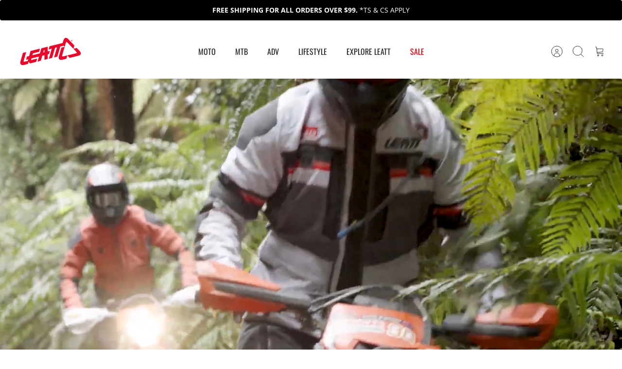

--- FILE ---
content_type: text/html; charset=utf-8
request_url: https://us.leatt.com/
body_size: 92764
content:
<!DOCTYPE html><html lang="en" dir="ltr" class="no-js">
<head>
  <!-- Mode 4.1.0 -->

  <title>Leatt | Moto, MTB &amp; ADV Protective Gear &amp; Apparel &ndash; Leatt USA</title>

  <meta charset="utf-8" />
<meta name="viewport" content="width=device-width,initial-scale=1.0" />
<meta http-equiv="X-UA-Compatible" content="IE=edge">

<link rel="preconnect" href="https://cdn.shopify.com" crossorigin>
<link rel="preconnect" href="https://fonts.shopify.com" crossorigin>
<link rel="preconnect" href="https://monorail-edge.shopifysvc.com"><link rel="preload" as="font" href="//us.leatt.com/cdn/fonts/open_sans/opensans_n4.c32e4d4eca5273f6d4ee95ddf54b5bbb75fc9b61.woff2" type="font/woff2" crossorigin><link rel="preload" as="font" href="//us.leatt.com/cdn/fonts/oswald/oswald_n4.7760ed7a63e536050f64bb0607ff70ce07a480bd.woff2" type="font/woff2" crossorigin><link rel="preload" as="font" href="//us.leatt.com/cdn/fonts/oswald/oswald_n4.7760ed7a63e536050f64bb0607ff70ce07a480bd.woff2" type="font/woff2" crossorigin><link rel="preload" as="font" href="//us.leatt.com/cdn/fonts/open_sans/opensans_n4.c32e4d4eca5273f6d4ee95ddf54b5bbb75fc9b61.woff2" type="font/woff2" crossorigin><link rel="preload" href="//us.leatt.com/cdn/shop/t/2/assets/vendor.min.js?v=171821347312696842561753088243" as="script">
<link rel="preload" href="//us.leatt.com/cdn/shop/t/2/assets/theme.js?v=111490495401172909561761286953" as="script"><link rel="canonical" href="https://us.leatt.com/" /><link rel="icon" href="//us.leatt.com/cdn/shop/files/favicon.png?crop=center&height=48&v=1752491517&width=48" type="image/png"><meta name="description" content="Explore Leatt MOTO, MTB &amp; ADV gear. Premium helmets, body armor &amp; apparel engineered for performance, comfort &amp; world-class rider protection.">
<style>
    @font-face {
  font-family: "Open Sans";
  font-weight: 400;
  font-style: normal;
  font-display: fallback;
  src: url("//us.leatt.com/cdn/fonts/open_sans/opensans_n4.c32e4d4eca5273f6d4ee95ddf54b5bbb75fc9b61.woff2") format("woff2"),
       url("//us.leatt.com/cdn/fonts/open_sans/opensans_n4.5f3406f8d94162b37bfa232b486ac93ee892406d.woff") format("woff");
}

    @font-face {
  font-family: "Open Sans";
  font-weight: 700;
  font-style: normal;
  font-display: fallback;
  src: url("//us.leatt.com/cdn/fonts/open_sans/opensans_n7.a9393be1574ea8606c68f4441806b2711d0d13e4.woff2") format("woff2"),
       url("//us.leatt.com/cdn/fonts/open_sans/opensans_n7.7b8af34a6ebf52beb1a4c1d8c73ad6910ec2e553.woff") format("woff");
}

    @font-face {
  font-family: "Open Sans";
  font-weight: 600;
  font-style: normal;
  font-display: fallback;
  src: url("//us.leatt.com/cdn/fonts/open_sans/opensans_n6.15aeff3c913c3fe570c19cdfeed14ce10d09fb08.woff2") format("woff2"),
       url("//us.leatt.com/cdn/fonts/open_sans/opensans_n6.14bef14c75f8837a87f70ce22013cb146ee3e9f3.woff") format("woff");
}

    @font-face {
  font-family: "Open Sans";
  font-weight: 500;
  font-style: normal;
  font-display: fallback;
  src: url("//us.leatt.com/cdn/fonts/open_sans/opensans_n5.500dcf21ddee5bc5855ad3a20394d3bc363c217c.woff2") format("woff2"),
       url("//us.leatt.com/cdn/fonts/open_sans/opensans_n5.af1a06d824dccfb4d400ba874ef19176651ec834.woff") format("woff");
}

    @font-face {
  font-family: "Open Sans";
  font-weight: 400;
  font-style: italic;
  font-display: fallback;
  src: url("//us.leatt.com/cdn/fonts/open_sans/opensans_i4.6f1d45f7a46916cc95c694aab32ecbf7509cbf33.woff2") format("woff2"),
       url("//us.leatt.com/cdn/fonts/open_sans/opensans_i4.4efaa52d5a57aa9a57c1556cc2b7465d18839daa.woff") format("woff");
}

    @font-face {
  font-family: "Open Sans";
  font-weight: 700;
  font-style: italic;
  font-display: fallback;
  src: url("//us.leatt.com/cdn/fonts/open_sans/opensans_i7.916ced2e2ce15f7fcd95d196601a15e7b89ee9a4.woff2") format("woff2"),
       url("//us.leatt.com/cdn/fonts/open_sans/opensans_i7.99a9cff8c86ea65461de497ade3d515a98f8b32a.woff") format("woff");
}

    @font-face {
  font-family: Oswald;
  font-weight: 400;
  font-style: normal;
  font-display: fallback;
  src: url("//us.leatt.com/cdn/fonts/oswald/oswald_n4.7760ed7a63e536050f64bb0607ff70ce07a480bd.woff2") format("woff2"),
       url("//us.leatt.com/cdn/fonts/oswald/oswald_n4.ae5e497f60fc686568afe76e9ff1872693c533e9.woff") format("woff");
}

    @font-face {
  font-family: "Open Sans";
  font-weight: 400;
  font-style: normal;
  font-display: fallback;
  src: url("//us.leatt.com/cdn/fonts/open_sans/opensans_n4.c32e4d4eca5273f6d4ee95ddf54b5bbb75fc9b61.woff2") format("woff2"),
       url("//us.leatt.com/cdn/fonts/open_sans/opensans_n4.5f3406f8d94162b37bfa232b486ac93ee892406d.woff") format("woff");
}

    @font-face {
  font-family: Oswald;
  font-weight: 400;
  font-style: normal;
  font-display: fallback;
  src: url("//us.leatt.com/cdn/fonts/oswald/oswald_n4.7760ed7a63e536050f64bb0607ff70ce07a480bd.woff2") format("woff2"),
       url("//us.leatt.com/cdn/fonts/oswald/oswald_n4.ae5e497f60fc686568afe76e9ff1872693c533e9.woff") format("woff");
}

    @font-face {
  font-family: Oswald;
  font-weight: 600;
  font-style: normal;
  font-display: fallback;
  src: url("//us.leatt.com/cdn/fonts/oswald/oswald_n6.26b6bffb711f770c328e7af9685d4798dcb4f0b3.woff2") format("woff2"),
       url("//us.leatt.com/cdn/fonts/oswald/oswald_n6.2feb7f52d7eb157822c86dfd93893da013b08d5d.woff") format("woff");
}

    @font-face {
  font-family: Oswald;
  font-weight: 400;
  font-style: normal;
  font-display: fallback;
  src: url("//us.leatt.com/cdn/fonts/oswald/oswald_n4.7760ed7a63e536050f64bb0607ff70ce07a480bd.woff2") format("woff2"),
       url("//us.leatt.com/cdn/fonts/oswald/oswald_n4.ae5e497f60fc686568afe76e9ff1872693c533e9.woff") format("woff");
}

  </style>

  <meta property="og:site_name" content="Leatt USA">
<meta property="og:url" content="https://us.leatt.com/">
<meta property="og:title" content="Leatt | Moto, MTB &amp; ADV Protective Gear &amp; Apparel">
<meta property="og:type" content="website">
<meta property="og:description" content="Explore Leatt MOTO, MTB &amp; ADV gear. Premium helmets, body armor &amp; apparel engineered for performance, comfort &amp; world-class rider protection."><meta property="og:image" content="http://us.leatt.com/cdn/shop/files/Leatt_Logo_Red_HR_1200x1200.png?v=1755767101">
  <meta property="og:image:secure_url" content="https://us.leatt.com/cdn/shop/files/Leatt_Logo_Red_HR_1200x1200.png?v=1755767101">
  <meta property="og:image:width" content="3508">
  <meta property="og:image:height" content="2480"><meta name="twitter:card" content="summary_large_image">
<meta name="twitter:title" content="Leatt | Moto, MTB &amp; ADV Protective Gear &amp; Apparel">
<meta name="twitter:description" content="Explore Leatt MOTO, MTB &amp; ADV gear. Premium helmets, body armor &amp; apparel engineered for performance, comfort &amp; world-class rider protection.">


  <link href="//us.leatt.com/cdn/shop/t/2/assets/styles.css?v=158095646775621288651765376914" rel="stylesheet" type="text/css" media="all" />
  <link href="//us.leatt.com/cdn/shop/t/2/assets/custom.css?v=125512776537665222131765807335" rel="stylesheet" type="text/css" media="all" />
<script>
    document.documentElement.className = document.documentElement.className.replace('no-js', 'js');
    window.theme = window.theme || {};
    theme.money_format_with_product_code_preference = "${{amount}}";
    theme.money_format = "${{amount}}";
    theme.strings = {
      previous: "Previous",
      next: "Next",
      addressError: "Error looking up that address",
      addressNoResults: "No results for that address",
      addressQueryLimit: "You have exceeded the Google API usage limit. Consider upgrading to a \u003ca href=\"https:\/\/developers.google.com\/maps\/premium\/usage-limits\"\u003ePremium Plan\u003c\/a\u003e.",
      authError: "There was a problem authenticating your Google Maps API Key.",
      icon_labels_left: "Left",
      icon_labels_right: "Right",
      icon_labels_down: "Down",
      icon_labels_close: "Close",
      icon_labels_plus: "Plus",
      imageSlider: "Image slider",
      cart_terms_confirmation: "You must agree to the terms and conditions before continuing.",
      cart_general_quantity_too_high: "You can only have [QUANTITY] in your cart",
      products_listing_from: "From",
      products_product_add_to_cart: "Add to Cart",
      products_variant_no_stock: "Sold out",
      products_variant_non_existent: "Unavailable",
      products_product_pick_a: "Pick a",
      general_navigation_menu_toggle_aria_label: "Toggle menu",
      general_accessibility_labels_close: "Close",
      products_product_added_to_cart: "Added to cart",
      general_quick_search_pages: "Pages",
      general_quick_search_no_results: "Sorry, we couldn\u0026#39;t find any results"
    };
    theme.routes = {
      search_url: '/search',
      cart_url: '/cart',
      cart_add_url: '/cart/add.js',
      cart_change_url: '/cart/change.js',
      cart_update_url: '/cart/update.js',
      predictive_search_url: '/search/suggest'
    };
    theme.settings = {
      cart_type: "drawer",
      after_add_to_cart: "drawer",
      quickbuy_style: "button",
      quickbuy_visibility: "hover",
      avoid_orphans: true,
      qb_enable_sticky_cols: true,
      show_search_suggestions: true
    };

    theme.enqueueStyleUpdateQueue = [];
    theme.enqueueStyleUpdateTimeoutId = null;
    theme.enqueueStyleUpdate = (cb) => {
      clearTimeout(theme.enqueueStyleUpdateTimeoutId);
      theme.enqueueStyleUpdateQueue.push(cb);
      theme.enqueueStyleUpdateTimeoutId = setTimeout(() => {
        while (theme.enqueueStyleUpdateQueue.length > 0) {
          theme.enqueueStyleUpdateQueue.pop()();
        }
      }, 0);
    }
  </script>

  <script src="//us.leatt.com/cdn/shop/t/2/assets/vendor.min.js?v=171821347312696842561753088243" defer></script>
  <script src="//us.leatt.com/cdn/shop/t/2/assets/theme.js?v=111490495401172909561761286953" defer></script>

  <script>window.performance && window.performance.mark && window.performance.mark('shopify.content_for_header.start');</script><meta name="facebook-domain-verification" content="7k4r16inqu3bli0bky82ert7we09n9">
<meta name="google-site-verification" content="crycLITLPscywzbk8FsjtxBFHuJZMCcf80mJwDLS_LA">
<meta id="shopify-digital-wallet" name="shopify-digital-wallet" content="/68988764207/digital_wallets/dialog">
<meta name="shopify-checkout-api-token" content="070db4d8284122e8f520cee9978d4e6d">
<meta id="in-context-paypal-metadata" data-shop-id="68988764207" data-venmo-supported="false" data-environment="production" data-locale="en_US" data-paypal-v4="true" data-currency="USD">
<script async="async" src="/checkouts/internal/preloads.js?locale=en-US"></script>
<link rel="preconnect" href="https://shop.app" crossorigin="anonymous">
<script async="async" src="https://shop.app/checkouts/internal/preloads.js?locale=en-US&shop_id=68988764207" crossorigin="anonymous"></script>
<script id="apple-pay-shop-capabilities" type="application/json">{"shopId":68988764207,"countryCode":"US","currencyCode":"USD","merchantCapabilities":["supports3DS"],"merchantId":"gid:\/\/shopify\/Shop\/68988764207","merchantName":"Leatt USA","requiredBillingContactFields":["postalAddress","email","phone"],"requiredShippingContactFields":["postalAddress","email","phone"],"shippingType":"shipping","supportedNetworks":["visa","masterCard","amex","discover","elo","jcb"],"total":{"type":"pending","label":"Leatt USA","amount":"1.00"},"shopifyPaymentsEnabled":true,"supportsSubscriptions":true}</script>
<script id="shopify-features" type="application/json">{"accessToken":"070db4d8284122e8f520cee9978d4e6d","betas":["rich-media-storefront-analytics"],"domain":"us.leatt.com","predictiveSearch":true,"shopId":68988764207,"locale":"en"}</script>
<script>var Shopify = Shopify || {};
Shopify.shop = "leatt-usa.myshopify.com";
Shopify.locale = "en";
Shopify.currency = {"active":"USD","rate":"1.0"};
Shopify.country = "US";
Shopify.theme = {"name":"Leatt US | LIVE","id":146459852847,"schema_name":"Mode","schema_version":"4.1.0","theme_store_id":null,"role":"main"};
Shopify.theme.handle = "null";
Shopify.theme.style = {"id":null,"handle":null};
Shopify.cdnHost = "us.leatt.com/cdn";
Shopify.routes = Shopify.routes || {};
Shopify.routes.root = "/";</script>
<script type="module">!function(o){(o.Shopify=o.Shopify||{}).modules=!0}(window);</script>
<script>!function(o){function n(){var o=[];function n(){o.push(Array.prototype.slice.apply(arguments))}return n.q=o,n}var t=o.Shopify=o.Shopify||{};t.loadFeatures=n(),t.autoloadFeatures=n()}(window);</script>
<script>
  window.ShopifyPay = window.ShopifyPay || {};
  window.ShopifyPay.apiHost = "shop.app\/pay";
  window.ShopifyPay.redirectState = null;
</script>
<script id="shop-js-analytics" type="application/json">{"pageType":"index"}</script>
<script defer="defer" async type="module" src="//us.leatt.com/cdn/shopifycloud/shop-js/modules/v2/client.init-shop-cart-sync_C5BV16lS.en.esm.js"></script>
<script defer="defer" async type="module" src="//us.leatt.com/cdn/shopifycloud/shop-js/modules/v2/chunk.common_CygWptCX.esm.js"></script>
<script type="module">
  await import("//us.leatt.com/cdn/shopifycloud/shop-js/modules/v2/client.init-shop-cart-sync_C5BV16lS.en.esm.js");
await import("//us.leatt.com/cdn/shopifycloud/shop-js/modules/v2/chunk.common_CygWptCX.esm.js");

  window.Shopify.SignInWithShop?.initShopCartSync?.({"fedCMEnabled":true,"windoidEnabled":true});

</script>
<script>
  window.Shopify = window.Shopify || {};
  if (!window.Shopify.featureAssets) window.Shopify.featureAssets = {};
  window.Shopify.featureAssets['shop-js'] = {"shop-cart-sync":["modules/v2/client.shop-cart-sync_ZFArdW7E.en.esm.js","modules/v2/chunk.common_CygWptCX.esm.js"],"init-fed-cm":["modules/v2/client.init-fed-cm_CmiC4vf6.en.esm.js","modules/v2/chunk.common_CygWptCX.esm.js"],"shop-button":["modules/v2/client.shop-button_tlx5R9nI.en.esm.js","modules/v2/chunk.common_CygWptCX.esm.js"],"shop-cash-offers":["modules/v2/client.shop-cash-offers_DOA2yAJr.en.esm.js","modules/v2/chunk.common_CygWptCX.esm.js","modules/v2/chunk.modal_D71HUcav.esm.js"],"init-windoid":["modules/v2/client.init-windoid_sURxWdc1.en.esm.js","modules/v2/chunk.common_CygWptCX.esm.js"],"shop-toast-manager":["modules/v2/client.shop-toast-manager_ClPi3nE9.en.esm.js","modules/v2/chunk.common_CygWptCX.esm.js"],"init-shop-email-lookup-coordinator":["modules/v2/client.init-shop-email-lookup-coordinator_B8hsDcYM.en.esm.js","modules/v2/chunk.common_CygWptCX.esm.js"],"init-shop-cart-sync":["modules/v2/client.init-shop-cart-sync_C5BV16lS.en.esm.js","modules/v2/chunk.common_CygWptCX.esm.js"],"avatar":["modules/v2/client.avatar_BTnouDA3.en.esm.js"],"pay-button":["modules/v2/client.pay-button_FdsNuTd3.en.esm.js","modules/v2/chunk.common_CygWptCX.esm.js"],"init-customer-accounts":["modules/v2/client.init-customer-accounts_DxDtT_ad.en.esm.js","modules/v2/client.shop-login-button_C5VAVYt1.en.esm.js","modules/v2/chunk.common_CygWptCX.esm.js","modules/v2/chunk.modal_D71HUcav.esm.js"],"init-shop-for-new-customer-accounts":["modules/v2/client.init-shop-for-new-customer-accounts_ChsxoAhi.en.esm.js","modules/v2/client.shop-login-button_C5VAVYt1.en.esm.js","modules/v2/chunk.common_CygWptCX.esm.js","modules/v2/chunk.modal_D71HUcav.esm.js"],"shop-login-button":["modules/v2/client.shop-login-button_C5VAVYt1.en.esm.js","modules/v2/chunk.common_CygWptCX.esm.js","modules/v2/chunk.modal_D71HUcav.esm.js"],"init-customer-accounts-sign-up":["modules/v2/client.init-customer-accounts-sign-up_CPSyQ0Tj.en.esm.js","modules/v2/client.shop-login-button_C5VAVYt1.en.esm.js","modules/v2/chunk.common_CygWptCX.esm.js","modules/v2/chunk.modal_D71HUcav.esm.js"],"shop-follow-button":["modules/v2/client.shop-follow-button_Cva4Ekp9.en.esm.js","modules/v2/chunk.common_CygWptCX.esm.js","modules/v2/chunk.modal_D71HUcav.esm.js"],"checkout-modal":["modules/v2/client.checkout-modal_BPM8l0SH.en.esm.js","modules/v2/chunk.common_CygWptCX.esm.js","modules/v2/chunk.modal_D71HUcav.esm.js"],"lead-capture":["modules/v2/client.lead-capture_Bi8yE_yS.en.esm.js","modules/v2/chunk.common_CygWptCX.esm.js","modules/v2/chunk.modal_D71HUcav.esm.js"],"shop-login":["modules/v2/client.shop-login_D6lNrXab.en.esm.js","modules/v2/chunk.common_CygWptCX.esm.js","modules/v2/chunk.modal_D71HUcav.esm.js"],"payment-terms":["modules/v2/client.payment-terms_CZxnsJam.en.esm.js","modules/v2/chunk.common_CygWptCX.esm.js","modules/v2/chunk.modal_D71HUcav.esm.js"]};
</script>
<script>(function() {
  var isLoaded = false;
  function asyncLoad() {
    if (isLoaded) return;
    isLoaded = true;
    var urls = ["https:\/\/r1-t.trackedlink.net\/shopify\/ddgtag.js?shop=leatt-usa.myshopify.com","https:\/\/r1-t.trackedlink.net\/ddsbis.js?shop=leatt-usa.myshopify.com","https:\/\/api.fastbundle.co\/scripts\/src.js?shop=leatt-usa.myshopify.com","https:\/\/cdn-app.cart-bot.net\/public\/js\/append.js?shop=leatt-usa.myshopify.com"];
    for (var i = 0; i < urls.length; i++) {
      var s = document.createElement('script');
      s.type = 'text/javascript';
      s.async = true;
      s.src = urls[i];
      var x = document.getElementsByTagName('script')[0];
      x.parentNode.insertBefore(s, x);
    }
  };
  if(window.attachEvent) {
    window.attachEvent('onload', asyncLoad);
  } else {
    window.addEventListener('load', asyncLoad, false);
  }
})();</script>
<script id="__st">var __st={"a":68988764207,"offset":-28800,"reqid":"57f9711f-1bd7-4183-a0ac-43f980bd1e2d-1768733670","pageurl":"us.leatt.com\/?srsltid=AfmBOoquSo9rhKSTAqsAC5p0oQtdo2pye0q0JjfyQcQmq4p0Uv4BSHBF","u":"2e9710126abd","p":"home"};</script>
<script>window.ShopifyPaypalV4VisibilityTracking = true;</script>
<script id="captcha-bootstrap">!function(){'use strict';const t='contact',e='account',n='new_comment',o=[[t,t],['blogs',n],['comments',n],[t,'customer']],c=[[e,'customer_login'],[e,'guest_login'],[e,'recover_customer_password'],[e,'create_customer']],r=t=>t.map((([t,e])=>`form[action*='/${t}']:not([data-nocaptcha='true']) input[name='form_type'][value='${e}']`)).join(','),a=t=>()=>t?[...document.querySelectorAll(t)].map((t=>t.form)):[];function s(){const t=[...o],e=r(t);return a(e)}const i='password',u='form_key',d=['recaptcha-v3-token','g-recaptcha-response','h-captcha-response',i],f=()=>{try{return window.sessionStorage}catch{return}},m='__shopify_v',_=t=>t.elements[u];function p(t,e,n=!1){try{const o=window.sessionStorage,c=JSON.parse(o.getItem(e)),{data:r}=function(t){const{data:e,action:n}=t;return t[m]||n?{data:e,action:n}:{data:t,action:n}}(c);for(const[e,n]of Object.entries(r))t.elements[e]&&(t.elements[e].value=n);n&&o.removeItem(e)}catch(o){console.error('form repopulation failed',{error:o})}}const l='form_type',E='cptcha';function T(t){t.dataset[E]=!0}const w=window,h=w.document,L='Shopify',v='ce_forms',y='captcha';let A=!1;((t,e)=>{const n=(g='f06e6c50-85a8-45c8-87d0-21a2b65856fe',I='https://cdn.shopify.com/shopifycloud/storefront-forms-hcaptcha/ce_storefront_forms_captcha_hcaptcha.v1.5.2.iife.js',D={infoText:'Protected by hCaptcha',privacyText:'Privacy',termsText:'Terms'},(t,e,n)=>{const o=w[L][v],c=o.bindForm;if(c)return c(t,g,e,D).then(n);var r;o.q.push([[t,g,e,D],n]),r=I,A||(h.body.append(Object.assign(h.createElement('script'),{id:'captcha-provider',async:!0,src:r})),A=!0)});var g,I,D;w[L]=w[L]||{},w[L][v]=w[L][v]||{},w[L][v].q=[],w[L][y]=w[L][y]||{},w[L][y].protect=function(t,e){n(t,void 0,e),T(t)},Object.freeze(w[L][y]),function(t,e,n,w,h,L){const[v,y,A,g]=function(t,e,n){const i=e?o:[],u=t?c:[],d=[...i,...u],f=r(d),m=r(i),_=r(d.filter((([t,e])=>n.includes(e))));return[a(f),a(m),a(_),s()]}(w,h,L),I=t=>{const e=t.target;return e instanceof HTMLFormElement?e:e&&e.form},D=t=>v().includes(t);t.addEventListener('submit',(t=>{const e=I(t);if(!e)return;const n=D(e)&&!e.dataset.hcaptchaBound&&!e.dataset.recaptchaBound,o=_(e),c=g().includes(e)&&(!o||!o.value);(n||c)&&t.preventDefault(),c&&!n&&(function(t){try{if(!f())return;!function(t){const e=f();if(!e)return;const n=_(t);if(!n)return;const o=n.value;o&&e.removeItem(o)}(t);const e=Array.from(Array(32),(()=>Math.random().toString(36)[2])).join('');!function(t,e){_(t)||t.append(Object.assign(document.createElement('input'),{type:'hidden',name:u})),t.elements[u].value=e}(t,e),function(t,e){const n=f();if(!n)return;const o=[...t.querySelectorAll(`input[type='${i}']`)].map((({name:t})=>t)),c=[...d,...o],r={};for(const[a,s]of new FormData(t).entries())c.includes(a)||(r[a]=s);n.setItem(e,JSON.stringify({[m]:1,action:t.action,data:r}))}(t,e)}catch(e){console.error('failed to persist form',e)}}(e),e.submit())}));const S=(t,e)=>{t&&!t.dataset[E]&&(n(t,e.some((e=>e===t))),T(t))};for(const o of['focusin','change'])t.addEventListener(o,(t=>{const e=I(t);D(e)&&S(e,y())}));const B=e.get('form_key'),M=e.get(l),P=B&&M;t.addEventListener('DOMContentLoaded',(()=>{const t=y();if(P)for(const e of t)e.elements[l].value===M&&p(e,B);[...new Set([...A(),...v().filter((t=>'true'===t.dataset.shopifyCaptcha))])].forEach((e=>S(e,t)))}))}(h,new URLSearchParams(w.location.search),n,t,e,['guest_login'])})(!0,!0)}();</script>
<script integrity="sha256-4kQ18oKyAcykRKYeNunJcIwy7WH5gtpwJnB7kiuLZ1E=" data-source-attribution="shopify.loadfeatures" defer="defer" src="//us.leatt.com/cdn/shopifycloud/storefront/assets/storefront/load_feature-a0a9edcb.js" crossorigin="anonymous"></script>
<script crossorigin="anonymous" defer="defer" src="//us.leatt.com/cdn/shopifycloud/storefront/assets/shopify_pay/storefront-65b4c6d7.js?v=20250812"></script>
<script data-source-attribution="shopify.dynamic_checkout.dynamic.init">var Shopify=Shopify||{};Shopify.PaymentButton=Shopify.PaymentButton||{isStorefrontPortableWallets:!0,init:function(){window.Shopify.PaymentButton.init=function(){};var t=document.createElement("script");t.src="https://us.leatt.com/cdn/shopifycloud/portable-wallets/latest/portable-wallets.en.js",t.type="module",document.head.appendChild(t)}};
</script>
<script data-source-attribution="shopify.dynamic_checkout.buyer_consent">
  function portableWalletsHideBuyerConsent(e){var t=document.getElementById("shopify-buyer-consent"),n=document.getElementById("shopify-subscription-policy-button");t&&n&&(t.classList.add("hidden"),t.setAttribute("aria-hidden","true"),n.removeEventListener("click",e))}function portableWalletsShowBuyerConsent(e){var t=document.getElementById("shopify-buyer-consent"),n=document.getElementById("shopify-subscription-policy-button");t&&n&&(t.classList.remove("hidden"),t.removeAttribute("aria-hidden"),n.addEventListener("click",e))}window.Shopify?.PaymentButton&&(window.Shopify.PaymentButton.hideBuyerConsent=portableWalletsHideBuyerConsent,window.Shopify.PaymentButton.showBuyerConsent=portableWalletsShowBuyerConsent);
</script>
<script data-source-attribution="shopify.dynamic_checkout.cart.bootstrap">document.addEventListener("DOMContentLoaded",(function(){function t(){return document.querySelector("shopify-accelerated-checkout-cart, shopify-accelerated-checkout")}if(t())Shopify.PaymentButton.init();else{new MutationObserver((function(e,n){t()&&(Shopify.PaymentButton.init(),n.disconnect())})).observe(document.body,{childList:!0,subtree:!0})}}));
</script>
<link id="shopify-accelerated-checkout-styles" rel="stylesheet" media="screen" href="https://us.leatt.com/cdn/shopifycloud/portable-wallets/latest/accelerated-checkout-backwards-compat.css" crossorigin="anonymous">
<style id="shopify-accelerated-checkout-cart">
        #shopify-buyer-consent {
  margin-top: 1em;
  display: inline-block;
  width: 100%;
}

#shopify-buyer-consent.hidden {
  display: none;
}

#shopify-subscription-policy-button {
  background: none;
  border: none;
  padding: 0;
  text-decoration: underline;
  font-size: inherit;
  cursor: pointer;
}

#shopify-subscription-policy-button::before {
  box-shadow: none;
}

      </style>

<script>window.performance && window.performance.mark && window.performance.mark('shopify.content_for_header.end');</script>
<!-- BEGIN app block: shopify://apps/judge-me-reviews/blocks/judgeme_core/61ccd3b1-a9f2-4160-9fe9-4fec8413e5d8 --><!-- Start of Judge.me Core -->






<link rel="dns-prefetch" href="https://cdnwidget.judge.me">
<link rel="dns-prefetch" href="https://cdn.judge.me">
<link rel="dns-prefetch" href="https://cdn1.judge.me">
<link rel="dns-prefetch" href="https://api.judge.me">

<script data-cfasync='false' class='jdgm-settings-script'>window.jdgmSettings={"pagination":5,"disable_web_reviews":false,"badge_no_review_text":"No reviews","badge_n_reviews_text":"{{ n }} review/reviews","badge_star_color":"#FDC700","hide_badge_preview_if_no_reviews":true,"badge_hide_text":false,"enforce_center_preview_badge":false,"widget_title":"Customer Reviews","widget_open_form_text":"Write a review","widget_close_form_text":"Cancel review","widget_refresh_page_text":"Refresh page","widget_summary_text":"Based on {{ number_of_reviews }} review/reviews","widget_no_review_text":"Be the first to write a review","widget_name_field_text":"Display name","widget_verified_name_field_text":"Verified Name (public)","widget_name_placeholder_text":"Display name","widget_required_field_error_text":"This field is required.","widget_email_field_text":"Email address","widget_verified_email_field_text":"Verified Email (private, can not be edited)","widget_email_placeholder_text":"Your email address","widget_email_field_error_text":"Please enter a valid email address.","widget_rating_field_text":"Rating","widget_review_title_field_text":"Review Title","widget_review_title_placeholder_text":"Give your review a title","widget_review_body_field_text":"Review content","widget_review_body_placeholder_text":"Start writing here...","widget_pictures_field_text":"Picture/Video (optional)","widget_submit_review_text":"Submit Review","widget_submit_verified_review_text":"Submit Verified Review","widget_submit_success_msg_with_auto_publish":"Thank you! Please refresh the page in a few moments to see your review. You can remove or edit your review by logging into \u003ca href='https://judge.me/login' target='_blank' rel='nofollow noopener'\u003eJudge.me\u003c/a\u003e","widget_submit_success_msg_no_auto_publish":"Thank you! Your review will be published as soon as it is approved by the shop admin. You can remove or edit your review by logging into \u003ca href='https://judge.me/login' target='_blank' rel='nofollow noopener'\u003eJudge.me\u003c/a\u003e","widget_show_default_reviews_out_of_total_text":"Showing {{ n_reviews_shown }} out of {{ n_reviews }} reviews.","widget_show_all_link_text":"Show all","widget_show_less_link_text":"Show less","widget_author_said_text":"{{ reviewer_name }} said:","widget_days_text":"{{ n }} days ago","widget_weeks_text":"{{ n }} week/weeks ago","widget_months_text":"{{ n }} month/months ago","widget_years_text":"{{ n }} year/years ago","widget_yesterday_text":"Yesterday","widget_today_text":"Today","widget_replied_text":"\u003e\u003e {{ shop_name }} replied:","widget_read_more_text":"Read more","widget_reviewer_name_as_initial":"","widget_rating_filter_color":"#fbcd0a","widget_rating_filter_see_all_text":"See all reviews","widget_sorting_most_recent_text":"Most Recent","widget_sorting_highest_rating_text":"Highest Rating","widget_sorting_lowest_rating_text":"Lowest Rating","widget_sorting_with_pictures_text":"Only Pictures","widget_sorting_most_helpful_text":"Most Helpful","widget_open_question_form_text":"Ask a question","widget_reviews_subtab_text":"Reviews","widget_questions_subtab_text":"Questions","widget_question_label_text":"Question","widget_answer_label_text":"Answer","widget_question_placeholder_text":"Write your question here","widget_submit_question_text":"Submit Question","widget_question_submit_success_text":"Thank you for your question! We will notify you once it gets answered.","widget_star_color":"#FDC700","verified_badge_text":"Verified","verified_badge_bg_color":"","verified_badge_text_color":"","verified_badge_placement":"left-of-reviewer-name","widget_review_max_height":"","widget_hide_border":false,"widget_social_share":false,"widget_thumb":false,"widget_review_location_show":false,"widget_location_format":"","all_reviews_include_out_of_store_products":true,"all_reviews_out_of_store_text":"(out of store)","all_reviews_pagination":100,"all_reviews_product_name_prefix_text":"about","enable_review_pictures":true,"enable_question_anwser":false,"widget_theme":"default","review_date_format":"mm/dd/yyyy","default_sort_method":"most-recent","widget_product_reviews_subtab_text":"Product Reviews","widget_shop_reviews_subtab_text":"Shop Reviews","widget_other_products_reviews_text":"Reviews for other products","widget_store_reviews_subtab_text":"Store reviews","widget_no_store_reviews_text":"This store hasn't received any reviews yet","widget_web_restriction_product_reviews_text":"This product hasn't received any reviews yet","widget_no_items_text":"No items found","widget_show_more_text":"Show more","widget_write_a_store_review_text":"Write a Store Review","widget_other_languages_heading":"Reviews in Other Languages","widget_translate_review_text":"Translate review to {{ language }}","widget_translating_review_text":"Translating...","widget_show_original_translation_text":"Show original ({{ language }})","widget_translate_review_failed_text":"Review couldn't be translated.","widget_translate_review_retry_text":"Retry","widget_translate_review_try_again_later_text":"Try again later","show_product_url_for_grouped_product":false,"widget_sorting_pictures_first_text":"Pictures First","show_pictures_on_all_rev_page_mobile":false,"show_pictures_on_all_rev_page_desktop":false,"floating_tab_hide_mobile_install_preference":false,"floating_tab_button_name":"★ Reviews","floating_tab_title":"Let customers speak for us","floating_tab_button_color":"","floating_tab_button_background_color":"","floating_tab_url":"","floating_tab_url_enabled":false,"floating_tab_tab_style":"text","all_reviews_text_badge_text":"Customers rate us {{ shop.metafields.judgeme.all_reviews_rating | round: 1 }}/5 based on {{ shop.metafields.judgeme.all_reviews_count }} reviews.","all_reviews_text_badge_text_branded_style":"{{ shop.metafields.judgeme.all_reviews_rating | round: 1 }} out of 5 stars based on {{ shop.metafields.judgeme.all_reviews_count }} reviews","is_all_reviews_text_badge_a_link":false,"show_stars_for_all_reviews_text_badge":false,"all_reviews_text_badge_url":"","all_reviews_text_style":"branded","all_reviews_text_color_style":"judgeme_brand_color","all_reviews_text_color":"#108474","all_reviews_text_show_jm_brand":false,"featured_carousel_show_header":true,"featured_carousel_title":"Let customers speak for us","testimonials_carousel_title":"Customers are saying","videos_carousel_title":"Real customer stories","cards_carousel_title":"Customers are saying","featured_carousel_count_text":"from {{ n }} reviews","featured_carousel_add_link_to_all_reviews_page":false,"featured_carousel_url":"","featured_carousel_show_images":true,"featured_carousel_autoslide_interval":5,"featured_carousel_arrows_on_the_sides":false,"featured_carousel_height":250,"featured_carousel_width":80,"featured_carousel_image_size":0,"featured_carousel_image_height":250,"featured_carousel_arrow_color":"#eeeeee","verified_count_badge_style":"branded","verified_count_badge_orientation":"horizontal","verified_count_badge_color_style":"judgeme_brand_color","verified_count_badge_color":"#108474","is_verified_count_badge_a_link":false,"verified_count_badge_url":"","verified_count_badge_show_jm_brand":true,"widget_rating_preset_default":5,"widget_first_sub_tab":"product-reviews","widget_show_histogram":true,"widget_histogram_use_custom_color":false,"widget_pagination_use_custom_color":false,"widget_star_use_custom_color":false,"widget_verified_badge_use_custom_color":false,"widget_write_review_use_custom_color":false,"picture_reminder_submit_button":"Upload Pictures","enable_review_videos":false,"mute_video_by_default":false,"widget_sorting_videos_first_text":"Videos First","widget_review_pending_text":"Pending","featured_carousel_items_for_large_screen":3,"social_share_options_order":"Facebook,Twitter","remove_microdata_snippet":true,"disable_json_ld":false,"enable_json_ld_products":false,"preview_badge_show_question_text":false,"preview_badge_no_question_text":"No questions","preview_badge_n_question_text":"{{ number_of_questions }} question/questions","qa_badge_show_icon":false,"qa_badge_position":"same-row","remove_judgeme_branding":false,"widget_add_search_bar":false,"widget_search_bar_placeholder":"Search","widget_sorting_verified_only_text":"Verified only","featured_carousel_theme":"default","featured_carousel_show_rating":true,"featured_carousel_show_title":true,"featured_carousel_show_body":true,"featured_carousel_show_date":false,"featured_carousel_show_reviewer":true,"featured_carousel_show_product":false,"featured_carousel_header_background_color":"#108474","featured_carousel_header_text_color":"#ffffff","featured_carousel_name_product_separator":"reviewed","featured_carousel_full_star_background":"#108474","featured_carousel_empty_star_background":"#dadada","featured_carousel_vertical_theme_background":"#f9fafb","featured_carousel_verified_badge_enable":true,"featured_carousel_verified_badge_color":"#108474","featured_carousel_border_style":"round","featured_carousel_review_line_length_limit":3,"featured_carousel_more_reviews_button_text":"Read more reviews","featured_carousel_view_product_button_text":"View product","all_reviews_page_load_reviews_on":"scroll","all_reviews_page_load_more_text":"Load More Reviews","disable_fb_tab_reviews":false,"enable_ajax_cdn_cache":false,"widget_advanced_speed_features":5,"widget_public_name_text":"displayed publicly like","default_reviewer_name":"John Smith","default_reviewer_name_has_non_latin":true,"widget_reviewer_anonymous":"Anonymous","medals_widget_title":"Judge.me Review Medals","medals_widget_background_color":"#f9fafb","medals_widget_position":"footer_all_pages","medals_widget_border_color":"#f9fafb","medals_widget_verified_text_position":"left","medals_widget_use_monochromatic_version":false,"medals_widget_elements_color":"#108474","show_reviewer_avatar":true,"widget_invalid_yt_video_url_error_text":"Not a YouTube video URL","widget_max_length_field_error_text":"Please enter no more than {0} characters.","widget_show_country_flag":false,"widget_show_collected_via_shop_app":true,"widget_verified_by_shop_badge_style":"light","widget_verified_by_shop_text":"Verified by Shop","widget_show_photo_gallery":false,"widget_load_with_code_splitting":true,"widget_ugc_install_preference":false,"widget_ugc_title":"Made by us, Shared by you","widget_ugc_subtitle":"Tag us to see your picture featured in our page","widget_ugc_arrows_color":"#ffffff","widget_ugc_primary_button_text":"Buy Now","widget_ugc_primary_button_background_color":"#108474","widget_ugc_primary_button_text_color":"#ffffff","widget_ugc_primary_button_border_width":"0","widget_ugc_primary_button_border_style":"none","widget_ugc_primary_button_border_color":"#108474","widget_ugc_primary_button_border_radius":"25","widget_ugc_secondary_button_text":"Load More","widget_ugc_secondary_button_background_color":"#ffffff","widget_ugc_secondary_button_text_color":"#108474","widget_ugc_secondary_button_border_width":"2","widget_ugc_secondary_button_border_style":"solid","widget_ugc_secondary_button_border_color":"#108474","widget_ugc_secondary_button_border_radius":"25","widget_ugc_reviews_button_text":"View Reviews","widget_ugc_reviews_button_background_color":"#ffffff","widget_ugc_reviews_button_text_color":"#108474","widget_ugc_reviews_button_border_width":"2","widget_ugc_reviews_button_border_style":"solid","widget_ugc_reviews_button_border_color":"#108474","widget_ugc_reviews_button_border_radius":"25","widget_ugc_reviews_button_link_to":"judgeme-reviews-page","widget_ugc_show_post_date":true,"widget_ugc_max_width":"800","widget_rating_metafield_value_type":true,"widget_primary_color":"#030213","widget_enable_secondary_color":true,"widget_secondary_color":"#EDF5F5","widget_summary_average_rating_text":"{{ average_rating }} out of 5","widget_media_grid_title":"Customer photos \u0026 videos","widget_media_grid_see_more_text":"See more","widget_round_style":false,"widget_show_product_medals":true,"widget_verified_by_judgeme_text":"Verified by Judge.me","widget_show_store_medals":true,"widget_verified_by_judgeme_text_in_store_medals":"Verified by Judge.me","widget_media_field_exceed_quantity_message":"Sorry, we can only accept {{ max_media }} for one review.","widget_media_field_exceed_limit_message":"{{ file_name }} is too large, please select a {{ media_type }} less than {{ size_limit }}MB.","widget_review_submitted_text":"Review Submitted!","widget_question_submitted_text":"Question Submitted!","widget_close_form_text_question":"Cancel","widget_write_your_answer_here_text":"Write your answer here","widget_enabled_branded_link":true,"widget_show_collected_by_judgeme":false,"widget_reviewer_name_color":"","widget_write_review_text_color":"","widget_write_review_bg_color":"","widget_collected_by_judgeme_text":"collected by Leatt","widget_pagination_type":"standard","widget_load_more_text":"Load More","widget_load_more_color":"#108474","widget_full_review_text":"Full Review","widget_read_more_reviews_text":"Read More Reviews","widget_read_questions_text":"Read Questions","widget_questions_and_answers_text":"Questions \u0026 Answers","widget_verified_by_text":"Verified by","widget_verified_text":"Verified","widget_number_of_reviews_text":"{{ number_of_reviews }} reviews","widget_back_button_text":"Back","widget_next_button_text":"Next","widget_custom_forms_filter_button":"Filters","custom_forms_style":"horizontal","widget_show_review_information":false,"how_reviews_are_collected":"How reviews are collected?","widget_show_review_keywords":false,"widget_gdpr_statement":"How we use your data: We'll only contact you about the review you left, and only if necessary. By submitting your review, you agree to Judge.me's \u003ca href='https://judge.me/terms' target='_blank' rel='nofollow noopener'\u003eterms\u003c/a\u003e, \u003ca href='https://judge.me/privacy' target='_blank' rel='nofollow noopener'\u003eprivacy\u003c/a\u003e and \u003ca href='https://judge.me/content-policy' target='_blank' rel='nofollow noopener'\u003econtent\u003c/a\u003e policies.","widget_multilingual_sorting_enabled":false,"widget_translate_review_content_enabled":false,"widget_translate_review_content_method":"manual","popup_widget_review_selection":"automatically_with_pictures","popup_widget_round_border_style":true,"popup_widget_show_title":true,"popup_widget_show_body":true,"popup_widget_show_reviewer":false,"popup_widget_show_product":true,"popup_widget_show_pictures":true,"popup_widget_use_review_picture":true,"popup_widget_show_on_home_page":true,"popup_widget_show_on_product_page":true,"popup_widget_show_on_collection_page":true,"popup_widget_show_on_cart_page":true,"popup_widget_position":"bottom_left","popup_widget_first_review_delay":5,"popup_widget_duration":5,"popup_widget_interval":5,"popup_widget_review_count":5,"popup_widget_hide_on_mobile":true,"review_snippet_widget_round_border_style":true,"review_snippet_widget_card_color":"#FFFFFF","review_snippet_widget_slider_arrows_background_color":"#FFFFFF","review_snippet_widget_slider_arrows_color":"#000000","review_snippet_widget_star_color":"#108474","show_product_variant":false,"all_reviews_product_variant_label_text":"Variant: ","widget_show_verified_branding":true,"widget_ai_summary_title":"Customers say","widget_ai_summary_disclaimer":"AI-powered review summary based on recent customer reviews","widget_show_ai_summary":false,"widget_show_ai_summary_bg":false,"widget_show_review_title_input":false,"redirect_reviewers_invited_via_email":"external_form","request_store_review_after_product_review":true,"request_review_other_products_in_order":true,"review_form_color_scheme":"default","review_form_corner_style":"square","review_form_star_color":{},"review_form_text_color":"#333333","review_form_background_color":"#ffffff","review_form_field_background_color":"#fafafa","review_form_button_color":{},"review_form_button_text_color":"#ffffff","review_form_modal_overlay_color":"#000000","review_content_screen_title_text":"How would you rate this product?","review_content_introduction_text":"We would love it if you would share a bit about your experience.","store_review_form_title_text":"How would you rate this store?","store_review_form_introduction_text":"We would love it if you would share a bit about your experience.","show_review_guidance_text":true,"one_star_review_guidance_text":"Poor","five_star_review_guidance_text":"Great","customer_information_screen_title_text":"About you","customer_information_introduction_text":"Please tell us more about you.","custom_questions_screen_title_text":"Your experience in more detail","custom_questions_introduction_text":"Here are a few questions to help us understand more about your experience.","review_submitted_screen_title_text":"Thanks for your review!","review_submitted_screen_thank_you_text":"We are processing it and it will appear on the store soon.","review_submitted_screen_email_verification_text":"Please confirm your email by clicking the link we just sent you. This helps us keep reviews authentic.","review_submitted_request_store_review_text":"Would you like to share your experience of shopping with us?","review_submitted_review_other_products_text":"Would you like to review these products?","store_review_screen_title_text":"Would you like to share your experience of shopping with us?","store_review_introduction_text":"We value your feedback and use it to improve. Please share any thoughts or suggestions you have.","reviewer_media_screen_title_picture_text":"Share a picture","reviewer_media_introduction_picture_text":"Upload a photo to support your review.","reviewer_media_screen_title_video_text":"Share a video","reviewer_media_introduction_video_text":"Upload a video to support your review.","reviewer_media_screen_title_picture_or_video_text":"Share a picture or video","reviewer_media_introduction_picture_or_video_text":"Upload a photo or video to support your review.","reviewer_media_youtube_url_text":"Paste your Youtube URL here","advanced_settings_next_step_button_text":"Next","advanced_settings_close_review_button_text":"Close","modal_write_review_flow":true,"write_review_flow_required_text":"Required","write_review_flow_privacy_message_text":"We respect your privacy.","write_review_flow_anonymous_text":"Post review as anonymous","write_review_flow_visibility_text":"This won't be visible to other customers.","write_review_flow_multiple_selection_help_text":"Select as many as you like","write_review_flow_single_selection_help_text":"Select one option","write_review_flow_required_field_error_text":"This field is required","write_review_flow_invalid_email_error_text":"Please enter a valid email address","write_review_flow_max_length_error_text":"Max. {{ max_length }} characters.","write_review_flow_media_upload_text":"\u003cb\u003eClick to upload\u003c/b\u003e or drag and drop","write_review_flow_gdpr_statement":"We'll only contact you about your review if necessary. By submitting your review, you agree to our \u003ca href='https://judge.me/terms' target='_blank' rel='nofollow noopener'\u003eterms and conditions\u003c/a\u003e and \u003ca href='https://judge.me/privacy' target='_blank' rel='nofollow noopener'\u003eprivacy policy\u003c/a\u003e.","rating_only_reviews_enabled":false,"show_negative_reviews_help_screen":false,"new_review_flow_help_screen_rating_threshold":3,"negative_review_resolution_screen_title_text":"Tell us more","negative_review_resolution_text":"Your experience matters to us. If there were issues with your purchase, we're here to help. Feel free to reach out to us, we'd love the opportunity to make things right.","negative_review_resolution_button_text":"Contact us","negative_review_resolution_proceed_with_review_text":"Leave a review","negative_review_resolution_subject":"Issue with purchase from {{ shop_name }}.{{ order_name }}","preview_badge_collection_page_install_status":false,"widget_review_custom_css":"","preview_badge_custom_css":"margin-top: 5px;\nmargin-bottom: 3px;","preview_badge_stars_count":"5-stars","featured_carousel_custom_css":"","floating_tab_custom_css":"","all_reviews_widget_custom_css":"","medals_widget_custom_css":"","verified_badge_custom_css":"","all_reviews_text_custom_css":"","transparency_badges_collected_via_store_invite":false,"transparency_badges_from_another_provider":false,"transparency_badges_collected_from_store_visitor":false,"transparency_badges_collected_by_verified_review_provider":false,"transparency_badges_earned_reward":false,"transparency_badges_collected_via_store_invite_text":"Review collected via store invitation","transparency_badges_from_another_provider_text":"Review collected from another provider","transparency_badges_collected_from_store_visitor_text":"Review collected from a store visitor","transparency_badges_written_in_google_text":"Review written in Google","transparency_badges_written_in_etsy_text":"Review written in Etsy","transparency_badges_written_in_shop_app_text":"Review written in Shop App","transparency_badges_earned_reward_text":"Review earned a reward for future purchase","product_review_widget_per_page":10,"widget_store_review_label_text":"Review about the store","checkout_comment_extension_title_on_product_page":"Customer Comments","checkout_comment_extension_num_latest_comment_show":5,"checkout_comment_extension_format":"name_and_timestamp","checkout_comment_customer_name":"last_initial","checkout_comment_comment_notification":true,"preview_badge_collection_page_install_preference":false,"preview_badge_home_page_install_preference":false,"preview_badge_product_page_install_preference":false,"review_widget_install_preference":"","review_carousel_install_preference":false,"floating_reviews_tab_install_preference":"none","verified_reviews_count_badge_install_preference":false,"all_reviews_text_install_preference":false,"review_widget_best_location":false,"judgeme_medals_install_preference":false,"review_widget_revamp_enabled":false,"review_widget_qna_enabled":false,"review_widget_header_theme":"minimal","review_widget_widget_title_enabled":true,"review_widget_header_text_size":"medium","review_widget_header_text_weight":"regular","review_widget_average_rating_style":"compact","review_widget_bar_chart_enabled":true,"review_widget_bar_chart_type":"numbers","review_widget_bar_chart_style":"standard","review_widget_expanded_media_gallery_enabled":false,"review_widget_reviews_section_theme":"standard","review_widget_image_style":"thumbnails","review_widget_review_image_ratio":"square","review_widget_stars_size":"medium","review_widget_verified_badge":"standard_text","review_widget_review_title_text_size":"medium","review_widget_review_text_size":"medium","review_widget_review_text_length":"medium","review_widget_number_of_columns_desktop":3,"review_widget_carousel_transition_speed":5,"review_widget_custom_questions_answers_display":"always","review_widget_button_text_color":"#FFFFFF","review_widget_text_color":"#000000","review_widget_lighter_text_color":"#7B7B7B","review_widget_corner_styling":"soft","review_widget_review_word_singular":"review","review_widget_review_word_plural":"reviews","review_widget_voting_label":"Helpful?","review_widget_shop_reply_label":"Reply from {{ shop_name }}:","review_widget_filters_title":"Filters","qna_widget_question_word_singular":"Question","qna_widget_question_word_plural":"Questions","qna_widget_answer_reply_label":"Answer from {{ answerer_name }}:","qna_content_screen_title_text":"Ask a question about this product","qna_widget_question_required_field_error_text":"Please enter your question.","qna_widget_flow_gdpr_statement":"We'll only contact you about your question if necessary. By submitting your question, you agree to our \u003ca href='https://judge.me/terms' target='_blank' rel='nofollow noopener'\u003eterms and conditions\u003c/a\u003e and \u003ca href='https://judge.me/privacy' target='_blank' rel='nofollow noopener'\u003eprivacy policy\u003c/a\u003e.","qna_widget_question_submitted_text":"Thanks for your question!","qna_widget_close_form_text_question":"Close","qna_widget_question_submit_success_text":"We’ll notify you by email when your question is answered.","all_reviews_widget_v2025_enabled":false,"all_reviews_widget_v2025_header_theme":"default","all_reviews_widget_v2025_widget_title_enabled":true,"all_reviews_widget_v2025_header_text_size":"medium","all_reviews_widget_v2025_header_text_weight":"regular","all_reviews_widget_v2025_average_rating_style":"compact","all_reviews_widget_v2025_bar_chart_enabled":true,"all_reviews_widget_v2025_bar_chart_type":"numbers","all_reviews_widget_v2025_bar_chart_style":"standard","all_reviews_widget_v2025_expanded_media_gallery_enabled":false,"all_reviews_widget_v2025_show_store_medals":true,"all_reviews_widget_v2025_show_photo_gallery":true,"all_reviews_widget_v2025_show_review_keywords":false,"all_reviews_widget_v2025_show_ai_summary":false,"all_reviews_widget_v2025_show_ai_summary_bg":false,"all_reviews_widget_v2025_add_search_bar":false,"all_reviews_widget_v2025_default_sort_method":"most-recent","all_reviews_widget_v2025_reviews_per_page":10,"all_reviews_widget_v2025_reviews_section_theme":"default","all_reviews_widget_v2025_image_style":"thumbnails","all_reviews_widget_v2025_review_image_ratio":"square","all_reviews_widget_v2025_stars_size":"medium","all_reviews_widget_v2025_verified_badge":"bold_badge","all_reviews_widget_v2025_review_title_text_size":"medium","all_reviews_widget_v2025_review_text_size":"medium","all_reviews_widget_v2025_review_text_length":"medium","all_reviews_widget_v2025_number_of_columns_desktop":3,"all_reviews_widget_v2025_carousel_transition_speed":5,"all_reviews_widget_v2025_custom_questions_answers_display":"always","all_reviews_widget_v2025_show_product_variant":false,"all_reviews_widget_v2025_show_reviewer_avatar":true,"all_reviews_widget_v2025_reviewer_name_as_initial":"","all_reviews_widget_v2025_review_location_show":false,"all_reviews_widget_v2025_location_format":"","all_reviews_widget_v2025_show_country_flag":false,"all_reviews_widget_v2025_verified_by_shop_badge_style":"light","all_reviews_widget_v2025_social_share":false,"all_reviews_widget_v2025_social_share_options_order":"Facebook,Twitter,LinkedIn,Pinterest","all_reviews_widget_v2025_pagination_type":"standard","all_reviews_widget_v2025_button_text_color":"#FFFFFF","all_reviews_widget_v2025_text_color":"#000000","all_reviews_widget_v2025_lighter_text_color":"#7B7B7B","all_reviews_widget_v2025_corner_styling":"soft","all_reviews_widget_v2025_title":"Customer reviews","all_reviews_widget_v2025_ai_summary_title":"Customers say about this store","all_reviews_widget_v2025_no_review_text":"Be the first to write a review","platform":"shopify","branding_url":"https://app.judge.me/reviews","branding_text":"Powered by Judge.me","locale":"en","reply_name":"Leatt USA","widget_version":"3.0","footer":true,"autopublish":false,"review_dates":true,"enable_custom_form":false,"shop_locale":"en","enable_multi_locales_translations":true,"show_review_title_input":false,"review_verification_email_status":"always","can_be_branded":false,"reply_name_text":"Leatt USA"};</script> <style class='jdgm-settings-style'>.jdgm-xx{left:0}:root{--jdgm-primary-color: #030213;--jdgm-secondary-color: #EDF5F5;--jdgm-star-color: #FDC700;--jdgm-write-review-text-color: white;--jdgm-write-review-bg-color: #030213;--jdgm-paginate-color: #030213;--jdgm-border-radius: 0;--jdgm-reviewer-name-color: #030213}.jdgm-histogram__bar-content{background-color:#030213}.jdgm-rev[data-verified-buyer=true] .jdgm-rev__icon.jdgm-rev__icon:after,.jdgm-rev__buyer-badge.jdgm-rev__buyer-badge{color:white;background-color:#030213}.jdgm-review-widget--small .jdgm-gallery.jdgm-gallery .jdgm-gallery__thumbnail-link:nth-child(8) .jdgm-gallery__thumbnail-wrapper.jdgm-gallery__thumbnail-wrapper:before{content:"See more"}@media only screen and (min-width: 768px){.jdgm-gallery.jdgm-gallery .jdgm-gallery__thumbnail-link:nth-child(8) .jdgm-gallery__thumbnail-wrapper.jdgm-gallery__thumbnail-wrapper:before{content:"See more"}}.jdgm-preview-badge .jdgm-star.jdgm-star{color:#FDC700}.jdgm-prev-badge[data-average-rating='0.00']{display:none !important}.jdgm-author-all-initials{display:none !important}.jdgm-author-last-initial{display:none !important}.jdgm-rev-widg__title{visibility:hidden}.jdgm-rev-widg__summary-text{visibility:hidden}.jdgm-prev-badge__text{visibility:hidden}.jdgm-rev__prod-link-prefix:before{content:'about'}.jdgm-rev__variant-label:before{content:'Variant: '}.jdgm-rev__out-of-store-text:before{content:'(out of store)'}@media only screen and (min-width: 768px){.jdgm-rev__pics .jdgm-rev_all-rev-page-picture-separator,.jdgm-rev__pics .jdgm-rev__product-picture{display:none}}@media only screen and (max-width: 768px){.jdgm-rev__pics .jdgm-rev_all-rev-page-picture-separator,.jdgm-rev__pics .jdgm-rev__product-picture{display:none}}.jdgm-preview-badge[data-template="product"]{display:none !important}.jdgm-preview-badge[data-template="collection"]{display:none !important}.jdgm-preview-badge[data-template="index"]{display:none !important}.jdgm-review-widget[data-from-snippet="true"]{display:none !important}.jdgm-verified-count-badget[data-from-snippet="true"]{display:none !important}.jdgm-carousel-wrapper[data-from-snippet="true"]{display:none !important}.jdgm-all-reviews-text[data-from-snippet="true"]{display:none !important}.jdgm-medals-section[data-from-snippet="true"]{display:none !important}.jdgm-ugc-media-wrapper[data-from-snippet="true"]{display:none !important}.jdgm-rev__transparency-badge[data-badge-type="review_collected_via_store_invitation"]{display:none !important}.jdgm-rev__transparency-badge[data-badge-type="review_collected_from_another_provider"]{display:none !important}.jdgm-rev__transparency-badge[data-badge-type="review_collected_from_store_visitor"]{display:none !important}.jdgm-rev__transparency-badge[data-badge-type="review_written_in_etsy"]{display:none !important}.jdgm-rev__transparency-badge[data-badge-type="review_written_in_google_business"]{display:none !important}.jdgm-rev__transparency-badge[data-badge-type="review_written_in_shop_app"]{display:none !important}.jdgm-rev__transparency-badge[data-badge-type="review_earned_for_future_purchase"]{display:none !important}.jdgm-review-snippet-widget .jdgm-rev-snippet-widget__cards-container .jdgm-rev-snippet-card{border-radius:8px;background:#fff}.jdgm-review-snippet-widget .jdgm-rev-snippet-widget__cards-container .jdgm-rev-snippet-card__rev-rating .jdgm-star{color:#108474}.jdgm-review-snippet-widget .jdgm-rev-snippet-widget__prev-btn,.jdgm-review-snippet-widget .jdgm-rev-snippet-widget__next-btn{border-radius:50%;background:#fff}.jdgm-review-snippet-widget .jdgm-rev-snippet-widget__prev-btn>svg,.jdgm-review-snippet-widget .jdgm-rev-snippet-widget__next-btn>svg{fill:#000}.jdgm-full-rev-modal.rev-snippet-widget .jm-mfp-container .jm-mfp-content,.jdgm-full-rev-modal.rev-snippet-widget .jm-mfp-container .jdgm-full-rev__icon,.jdgm-full-rev-modal.rev-snippet-widget .jm-mfp-container .jdgm-full-rev__pic-img,.jdgm-full-rev-modal.rev-snippet-widget .jm-mfp-container .jdgm-full-rev__reply{border-radius:8px}.jdgm-full-rev-modal.rev-snippet-widget .jm-mfp-container .jdgm-full-rev[data-verified-buyer="true"] .jdgm-full-rev__icon::after{border-radius:8px}.jdgm-full-rev-modal.rev-snippet-widget .jm-mfp-container .jdgm-full-rev .jdgm-rev__buyer-badge{border-radius:calc( 8px / 2 )}.jdgm-full-rev-modal.rev-snippet-widget .jm-mfp-container .jdgm-full-rev .jdgm-full-rev__replier::before{content:'Leatt USA'}.jdgm-full-rev-modal.rev-snippet-widget .jm-mfp-container .jdgm-full-rev .jdgm-full-rev__product-button{border-radius:calc( 8px * 6 )}
</style> <style class='jdgm-settings-style'>.jdgm-preview-badge{margin-top:5px;margin-bottom:3px}
</style>

  
  
  
  <style class='jdgm-miracle-styles'>
  @-webkit-keyframes jdgm-spin{0%{-webkit-transform:rotate(0deg);-ms-transform:rotate(0deg);transform:rotate(0deg)}100%{-webkit-transform:rotate(359deg);-ms-transform:rotate(359deg);transform:rotate(359deg)}}@keyframes jdgm-spin{0%{-webkit-transform:rotate(0deg);-ms-transform:rotate(0deg);transform:rotate(0deg)}100%{-webkit-transform:rotate(359deg);-ms-transform:rotate(359deg);transform:rotate(359deg)}}@font-face{font-family:'JudgemeStar';src:url("[data-uri]") format("woff");font-weight:normal;font-style:normal}.jdgm-star{font-family:'JudgemeStar';display:inline !important;text-decoration:none !important;padding:0 4px 0 0 !important;margin:0 !important;font-weight:bold;opacity:1;-webkit-font-smoothing:antialiased;-moz-osx-font-smoothing:grayscale}.jdgm-star:hover{opacity:1}.jdgm-star:last-of-type{padding:0 !important}.jdgm-star.jdgm--on:before{content:"\e000"}.jdgm-star.jdgm--off:before{content:"\e001"}.jdgm-star.jdgm--half:before{content:"\e002"}.jdgm-widget *{margin:0;line-height:1.4;-webkit-box-sizing:border-box;-moz-box-sizing:border-box;box-sizing:border-box;-webkit-overflow-scrolling:touch}.jdgm-hidden{display:none !important;visibility:hidden !important}.jdgm-temp-hidden{display:none}.jdgm-spinner{width:40px;height:40px;margin:auto;border-radius:50%;border-top:2px solid #eee;border-right:2px solid #eee;border-bottom:2px solid #eee;border-left:2px solid #ccc;-webkit-animation:jdgm-spin 0.8s infinite linear;animation:jdgm-spin 0.8s infinite linear}.jdgm-spinner:empty{display:block}.jdgm-prev-badge{display:block !important}

</style>


  
  
   


<script data-cfasync='false' class='jdgm-script'>
!function(e){window.jdgm=window.jdgm||{},jdgm.CDN_HOST="https://cdnwidget.judge.me/",jdgm.CDN_HOST_ALT="https://cdn2.judge.me/cdn/widget_frontend/",jdgm.API_HOST="https://api.judge.me/",jdgm.CDN_BASE_URL="https://cdn.shopify.com/extensions/019bc7fe-07a5-7fc5-85e3-4a4175980733/judgeme-extensions-296/assets/",
jdgm.docReady=function(d){(e.attachEvent?"complete"===e.readyState:"loading"!==e.readyState)?
setTimeout(d,0):e.addEventListener("DOMContentLoaded",d)},jdgm.loadCSS=function(d,t,o,a){
!o&&jdgm.loadCSS.requestedUrls.indexOf(d)>=0||(jdgm.loadCSS.requestedUrls.push(d),
(a=e.createElement("link")).rel="stylesheet",a.class="jdgm-stylesheet",a.media="nope!",
a.href=d,a.onload=function(){this.media="all",t&&setTimeout(t)},e.body.appendChild(a))},
jdgm.loadCSS.requestedUrls=[],jdgm.loadJS=function(e,d){var t=new XMLHttpRequest;
t.onreadystatechange=function(){4===t.readyState&&(Function(t.response)(),d&&d(t.response))},
t.open("GET",e),t.onerror=function(){if(e.indexOf(jdgm.CDN_HOST)===0&&jdgm.CDN_HOST_ALT!==jdgm.CDN_HOST){var f=e.replace(jdgm.CDN_HOST,jdgm.CDN_HOST_ALT);jdgm.loadJS(f,d)}},t.send()},jdgm.docReady((function(){(window.jdgmLoadCSS||e.querySelectorAll(
".jdgm-widget, .jdgm-all-reviews-page").length>0)&&(jdgmSettings.widget_load_with_code_splitting?
parseFloat(jdgmSettings.widget_version)>=3?jdgm.loadCSS(jdgm.CDN_HOST+"widget_v3/base.css"):
jdgm.loadCSS(jdgm.CDN_HOST+"widget/base.css"):jdgm.loadCSS(jdgm.CDN_HOST+"shopify_v2.css"),
jdgm.loadJS(jdgm.CDN_HOST+"loa"+"der.js"))}))}(document);
</script>
<noscript><link rel="stylesheet" type="text/css" media="all" href="https://cdnwidget.judge.me/shopify_v2.css"></noscript>

<!-- BEGIN app snippet: theme_fix_tags --><script>
  (function() {
    var jdgmThemeFixes = null;
    if (!jdgmThemeFixes) return;
    var thisThemeFix = jdgmThemeFixes[Shopify.theme.id];
    if (!thisThemeFix) return;

    if (thisThemeFix.html) {
      document.addEventListener("DOMContentLoaded", function() {
        var htmlDiv = document.createElement('div');
        htmlDiv.classList.add('jdgm-theme-fix-html');
        htmlDiv.innerHTML = thisThemeFix.html;
        document.body.append(htmlDiv);
      });
    };

    if (thisThemeFix.css) {
      var styleTag = document.createElement('style');
      styleTag.classList.add('jdgm-theme-fix-style');
      styleTag.innerHTML = thisThemeFix.css;
      document.head.append(styleTag);
    };

    if (thisThemeFix.js) {
      var scriptTag = document.createElement('script');
      scriptTag.classList.add('jdgm-theme-fix-script');
      scriptTag.innerHTML = thisThemeFix.js;
      document.head.append(scriptTag);
    };
  })();
</script>
<!-- END app snippet -->
<!-- End of Judge.me Core -->



<!-- END app block --><!-- BEGIN app block: shopify://apps/ta-labels-badges/blocks/bss-pl-config-data/91bfe765-b604-49a1-805e-3599fa600b24 --><script
    id='bss-pl-config-data'
>
	let TAE_StoreId = "63991";
	if (typeof BSS_PL == 'undefined' || TAE_StoreId !== "") {
  		var BSS_PL = {};
		BSS_PL.storeId = 63991;
		BSS_PL.currentPlan = "twenty_usd";
		BSS_PL.apiServerProduction = "https://product-labels.tech-arms.io";
		BSS_PL.publicAccessToken = "843de64bd1567f2b700c055d0730c724";
		BSS_PL.customerTags = "null";
		BSS_PL.customerId = "null";
		BSS_PL.storeIdCustomOld = 10678;
		BSS_PL.storeIdOldWIthPriority = 12200;
		BSS_PL.storeIdOptimizeAppendLabel = 59637
		BSS_PL.optimizeCodeIds = null; 
		BSS_PL.extendedFeatureIds = null;
		BSS_PL.integration = {"laiReview":{"status":0,"config":[]}};
		BSS_PL.settingsData  = {};
		BSS_PL.configProductMetafields = [];
		BSS_PL.configVariantMetafields = [];
		
		BSS_PL.configData = [].concat({"id":191433,"name":"New Products","priority":0,"enable_priority":0,"enable":1,"pages":"1,4,7,2","related_product_tag":null,"first_image_tags":null,"img_url":"https://production-labels-bucket.s3.us-east-2.amazonaws.com/public/static/base/images/customer/63991/1762873823801-924968431-Screenshot2025-08-26at11.01.30AM.png","public_img_url":"https://cdn.shopify.com/s/files/1/0689/8876/4207/files/1762873823801-924968431-Screenshot2025-08-26at11.01.30AM_de515d81-3410-4604-b0d4-8dd894be2e8a.png?v=1762874362","position":9,"apply":null,"product_type":2,"exclude_products":6,"collection_image_type":1,"product":"","variant":"","collection":"303061237807,307018334255,307157794863","exclude_product_ids":"","collection_image":"306924879919,303061237807,307157794863","inventory":0,"tags":"ADV 2026 - PUBLISH,Label - NEW","excludeTags":"","vendors":"","from_price":null,"to_price":null,"domain_id":63991,"locations":"","enable_allowed_countries":0,"locales":"","enable_allowed_locales":0,"enable_visibility_date":0,"from_date":null,"to_date":null,"enable_discount_range":0,"discount_type":1,"discount_from":null,"discount_to":null,"label_text":"New%20arrival","label_text_color":"#ffffff","label_text_background_color":{"type":"hex","value":"#4482B4ff"},"label_text_font_size":12,"label_text_no_image":1,"label_text_in_stock":"In Stock","label_text_out_stock":"Sold out","label_shadow":{"blur":0,"h_offset":0,"v_offset":0},"label_opacity":100,"padding":"4px 0px 4px 0px","border_radius":"0px 0px 0px 0px","border_style":"none","border_size":"0","border_color":"#000000","label_shadow_color":"#808080","label_text_style":0,"label_text_font_family":null,"label_text_font_url":null,"customer_label_preview_image":null,"label_preview_image":"https://cdn.shopify.com/s/files/1/0689/8876/4207/files/strap-kit-BootADV-7.5-black-4-pcs_5026004550.png?v=1765373084","label_text_enable":0,"customer_tags":"","exclude_customer_tags":"","customer_type":"allcustomers","exclude_customers":"all_customer_tags","label_on_image":"1","label_type":1,"badge_type":0,"custom_selector":null,"margin":{"type":"px","value":{"top":0,"left":0,"right":0,"bottom":0}},"mobile_margin":{"type":"px","value":{"top":0,"left":0,"right":0,"bottom":0}},"margin_top":0,"margin_bottom":0,"mobile_height_label":-1,"mobile_width_label":25,"mobile_font_size_label":12,"emoji":null,"emoji_position":null,"transparent_background":null,"custom_page":null,"check_custom_page":false,"include_custom_page":null,"check_include_custom_page":false,"margin_left":0,"instock":null,"price_range_from":null,"price_range_to":null,"enable_price_range":0,"enable_product_publish":0,"customer_selected_product":null,"selected_product":null,"product_publish_from":null,"product_publish_to":null,"enable_countdown_timer":0,"option_format_countdown":0,"countdown_time":null,"option_end_countdown":null,"start_day_countdown":null,"countdown_type":1,"countdown_daily_from_time":null,"countdown_daily_to_time":null,"countdown_interval_start_time":null,"countdown_interval_length":null,"countdown_interval_break_length":null,"public_url_s3":"https://production-labels-bucket.s3.us-east-2.amazonaws.com/public/static/base/images/customer/63991/1762873823801-924968431-Screenshot2025-08-26at11.01.30AM.png","enable_visibility_period":0,"visibility_period":1,"createdAt":"2025-11-19T10:27:13.000Z","customer_ids":"","exclude_customer_ids":"","angle":0,"toolTipText":"","label_shape":"3","label_shape_type":2,"mobile_fixed_percent_label":"percentage","desktop_width_label":16,"desktop_height_label":-1,"desktop_fixed_percent_label":"percentage","mobile_position":9,"desktop_label_unlimited_top":1.914,"desktop_label_unlimited_left":1.85,"mobile_label_unlimited_top":0,"mobile_label_unlimited_left":0,"mobile_margin_top":0,"mobile_margin_left":0,"mobile_config_label_enable":0,"mobile_default_config":1,"mobile_margin_bottom":0,"enable_fixed_time":0,"fixed_time":null,"statusLabelHoverText":0,"labelHoverTextLink":{"url":"","is_open_in_newtab":true},"labelAltText":"","statusLabelAltText":0,"enable_badge_stock":0,"badge_stock_style":1,"badge_stock_config":null,"enable_multi_badge":0,"animation_type":0,"animation_duration":2,"animation_repeat_option":0,"animation_repeat":0,"desktop_show_badges":1,"mobile_show_badges":1,"desktop_show_labels":1,"mobile_show_labels":1,"label_text_unlimited_stock":"Unlimited Stock","label_text_pre_order_stock":"Pre-Order","img_plan_id":13,"label_badge_type":"image","deletedAt":null,"desktop_lock_aspect_ratio":true,"mobile_lock_aspect_ratio":true,"img_aspect_ratio":1.745,"preview_board_width":452,"preview_board_height":452,"set_size_on_mobile":true,"set_position_on_mobile":true,"set_margin_on_mobile":true,"from_stock":null,"to_stock":null,"condition_product_title":"{\"enable\":false,\"type\":1,\"content\":\"\"}","conditions_apply_type":"{\"discount\":1,\"price\":1,\"inventory\":1}","public_font_url":null,"font_size_ratio":0.5,"group_ids":"[]","metafields":"{\"valueProductMetafield\":[],\"valueVariantMetafield\":[],\"matching_type\":1,\"metafield_type\":1}","no_ratio_height":true,"desktop_custom_background_aspect":null,"mobile_custom_background_aspect":null,"updatedAt":"2026-01-15T12:40:08.000Z","multipleBadge":null,"translations":[],"label_id":191433,"label_text_id":191433,"bg_style":"solid"},);

		
		BSS_PL.configDataBanner = [].concat();

		
		BSS_PL.configDataPopup = [].concat();

		
		BSS_PL.configDataLabelGroup = [].concat();
		
		
		BSS_PL.collectionID = `303061237807,306924879919,307157794863,308226752559,308227080239,308227113007,`;
		BSS_PL.collectionHandle = `moto-2026,mtb-featured-products,mtb-2026-new,adv-boots-1,adv-hydration-bags-1,adv-parts-accessories-black-friday,`;
		BSS_PL.collectionTitle = `Moto 2026,Featured Products 2026 MTB,MTB 2026 New,ADV Boots: Black Friday,ADV Hydration & Bags: Black Friday,ADV Parts & Accessories: Black Friday,`;

		
		BSS_PL.conditionConfigData = [].concat();
	}
</script>



    <script id='fixBugForStore63991'>
		
function bssFixSupportAppendHtmlLabel($, BSS_PL, parent, page, htmlLabel) {
  let appended = false;
  // Write code here
  if($(parent).is(".product-block .block-inner-inner .image-cont")){
      $(parent).prepend(htmlLabel);
      appended = true;
  }

  if($(parent).is(".main-image .product-media-wrapper .inline-image__pad")){
      $(parent).prepend(htmlLabel);
      appended = true;
  }

  return appended;
}

function bssFixSupportFirstImageLabel($, page, parent, labeledParent, index, isActive) {
  // Write code here
  if($(parent).is(".main-image .product-media-wrapper .inline-image__pad")){
    if (
      labeledParent.get(index) !== undefined &&
      labeledParent.get(index) != null &&
      labeledParent.get(index).includes('rimage-wrapper')
    ) {
      isActive = false;
    } else {
      labeledParent.set(index, ['rimage-wrapper']);
    }
  }
  return isActive;
}

    </script>


<style>
    
    

</style>

<script>
    function bssLoadScripts(src, callback, isDefer = false) {
        const scriptTag = document.createElement('script');
        document.head.appendChild(scriptTag);
        scriptTag.src = src;
        if (isDefer) {
            scriptTag.defer = true;
        } else {
            scriptTag.async = true;
        }
        if (callback) {
            scriptTag.addEventListener('load', function () {
                callback();
            });
        }
    }
    const scriptUrls = [
        "https://cdn.shopify.com/extensions/019bc4fb-09b1-7c2a-aaf4-8025e33c8448/product-label-557/assets/bss-pl-init-helper.js",
        "https://cdn.shopify.com/extensions/019bc4fb-09b1-7c2a-aaf4-8025e33c8448/product-label-557/assets/bss-pl-init-config-run-scripts.js",
    ];
    Promise.all(scriptUrls.map((script) => new Promise((resolve) => bssLoadScripts(script, resolve)))).then((res) => {
        console.log('BSS scripts loaded');
        window.bssScriptsLoaded = true;
    });

	function bssInitScripts() {
		if (BSS_PL.configData.length) {
			const enabledFeature = [
				{ type: 1, script: "https://cdn.shopify.com/extensions/019bc4fb-09b1-7c2a-aaf4-8025e33c8448/product-label-557/assets/bss-pl-init-for-label.js" },
				{ type: 2, badge: [0, 7, 8], script: "https://cdn.shopify.com/extensions/019bc4fb-09b1-7c2a-aaf4-8025e33c8448/product-label-557/assets/bss-pl-init-for-badge-product-name.js" },
				{ type: 2, badge: [1, 11], script: "https://cdn.shopify.com/extensions/019bc4fb-09b1-7c2a-aaf4-8025e33c8448/product-label-557/assets/bss-pl-init-for-badge-product-image.js" },
				{ type: 2, badge: 2, script: "https://cdn.shopify.com/extensions/019bc4fb-09b1-7c2a-aaf4-8025e33c8448/product-label-557/assets/bss-pl-init-for-badge-custom-selector.js" },
				{ type: 2, badge: [3, 9, 10], script: "https://cdn.shopify.com/extensions/019bc4fb-09b1-7c2a-aaf4-8025e33c8448/product-label-557/assets/bss-pl-init-for-badge-price.js" },
				{ type: 2, badge: 4, script: "https://cdn.shopify.com/extensions/019bc4fb-09b1-7c2a-aaf4-8025e33c8448/product-label-557/assets/bss-pl-init-for-badge-add-to-cart-btn.js" },
				{ type: 2, badge: 5, script: "https://cdn.shopify.com/extensions/019bc4fb-09b1-7c2a-aaf4-8025e33c8448/product-label-557/assets/bss-pl-init-for-badge-quantity-box.js" },
				{ type: 2, badge: 6, script: "https://cdn.shopify.com/extensions/019bc4fb-09b1-7c2a-aaf4-8025e33c8448/product-label-557/assets/bss-pl-init-for-badge-buy-it-now-btn.js" }
			]
				.filter(({ type, badge }) => BSS_PL.configData.some(item => item.label_type === type && (badge === undefined || (Array.isArray(badge) ? badge.includes(item.badge_type) : item.badge_type === badge))) || (type === 1 && BSS_PL.configDataLabelGroup && BSS_PL.configDataLabelGroup.length))
				.map(({ script }) => script);
				
            enabledFeature.forEach((src) => bssLoadScripts(src));

            if (enabledFeature.length) {
                const src = "https://cdn.shopify.com/extensions/019bc4fb-09b1-7c2a-aaf4-8025e33c8448/product-label-557/assets/bss-product-label-js.js";
                bssLoadScripts(src);
            }
        }

        if (BSS_PL.configDataBanner && BSS_PL.configDataBanner.length) {
            const src = "https://cdn.shopify.com/extensions/019bc4fb-09b1-7c2a-aaf4-8025e33c8448/product-label-557/assets/bss-product-label-banner.js";
            bssLoadScripts(src);
        }

        if (BSS_PL.configDataPopup && BSS_PL.configDataPopup.length) {
            const src = "https://cdn.shopify.com/extensions/019bc4fb-09b1-7c2a-aaf4-8025e33c8448/product-label-557/assets/bss-product-label-popup.js";
            bssLoadScripts(src);
        }

        if (window.location.search.includes('bss-pl-custom-selector')) {
            const src = "https://cdn.shopify.com/extensions/019bc4fb-09b1-7c2a-aaf4-8025e33c8448/product-label-557/assets/bss-product-label-custom-position.js";
            bssLoadScripts(src, null, true);
        }
    }
    bssInitScripts();
</script>


<!-- END app block --><!-- BEGIN app block: shopify://apps/fbp-fast-bundle/blocks/fast_bundle/9e87fbe2-9041-4c23-acf5-322413994cef -->
  <!-- BEGIN app snippet: fast_bundle -->




<script>
    if (Math.random() < 0.05) {
      window.FastBundleRenderTimestamp = Date.now();
    }
    const newBaseUrl = 'https://sdk.fastbundle.co'
    const apiURL = 'https://api.fastbundle.co'
    const rbrAppUrl = `${newBaseUrl}/{version}/main.min.js`
    const rbrVendorUrl = `${newBaseUrl}/{version}/vendor.js`
    const rbrCartUrl = `${apiURL}/scripts/cart.js`
    const rbrStyleUrl = `${newBaseUrl}/{version}/main.min.css`

    const legacyRbrAppUrl = `${apiURL}/react-src/static/js/main.min.js`
    const legacyRbrStyleUrl = `${apiURL}/react-src/static/css/main.min.css`

    const previousScriptLoaded = Boolean(document.querySelectorAll(`script[src*="${newBaseUrl}"]`).length)
    const previousLegacyScriptLoaded = Boolean(document.querySelectorAll(`script[src*="${legacyRbrAppUrl}"]`).length)

    if (!(previousScriptLoaded || previousLegacyScriptLoaded)) {
        const FastBundleConf = {"enable_bap_modal":false,"frontend_version":"1.22.01","storefront_record_submitted":true,"use_shopify_prices":false,"currencies":[{"id":1543113271,"code":"USD","conversion_fee":1.0,"roundup_number":0.0,"rounding_enabled":true}],"is_active":true,"override_product_page_forms":false,"allow_funnel":false,"translations":[],"pid":"","bap_ids":[],"active_bundles_count":38,"use_color_swatch":false,"use_shop_price":false,"dropdown_color_swatch":true,"option_config":{},"enable_subscriptions":false,"has_fbt_bundle":false,"use_shopify_function_discount":true,"use_bundle_builder_modal":true,"use_cart_hidden_attributes":true,"bap_override_fetch":true,"invalid_bap_override_fetch":true,"volume_discount_add_on_override_fetch":true,"pmm_new_design":true,"merged_mix_and_match":true,"change_vd_product_picture":true,"buy_it_now":true,"rgn":43487,"baps":{},"has_multilingual_permission":true,"use_vd_templating":true,"use_payload_variant_id_in_fetch_override":true,"use_compare_at_price":false,"storefront_access_token":"e612aa6913a0536a8eddbfd2887228b8","serverless_vd_display":false,"serverless_vd_discount":false,"products_with_add_on":{"8085266333743":true,"8085271380015":true,"8085273149487":true,"8085273739311":true,"8085274558511":true,"8085290614831":true,"8085290680367":true,"8085301919791":true,"8085301985327":true,"8085302280239":true,"8085302804527":true,"8085303001135":true,"8085303033903":true,"8085303525423":true,"8085259550767":true,"8085261778991":true,"8085262893103":true,"8085265023023":false,"8085267185711":true,"8085272985647":true,"8085273083951":true,"8085298675759":false,"8085299462191":false,"8085300248623":false,"8085301297199":false,"8085303164975":true},"collections_with_add_on":{"303060549679":true},"has_required_plan":true,"bundleBox":{"id":147426,"bundle_page_enabled":true,"bundle_page_style":null,"currency":"USD","currency_format":"$%s","percentage_format":"%s%","show_sold_out":true,"track_inventory":true,"shop_page_external_script":"","page_external_script":"","shop_page_style":null,"shop_page_title":null,"shop_page_description":null,"app_version":"v2","show_logo":false,"show_info":false,"money_format":"amount","tax_factor":1.0,"primary_locale":"en","discount_code_prefix":"BUNDLE","is_active":true,"created":"2025-10-13T06:10:04.950239Z","updated":"2025-10-21T07:28:58.051925Z","title":"Don't miss this offer","style":null,"inject_selector":null,"mix_inject_selector":null,"fbt_inject_selector":null,"volume_inject_selector":null,"volume_variant_selector":null,"button_title":"Buy this bundle","bogo_button_title":"Buy {quantity} items","price_description":"Add bundle to cart | Save {discount}","version":"v2.3","bogo_version":"v1","nth_child":1,"redirect_to_cart":true,"column_numbers":3,"color":null,"btn_font_color":"white","add_to_cart_selector":null,"cart_info_version":"v2","button_position":"bottom","bundle_page_shape":"row","add_bundle_action":"cart-drawer","requested_bundle_action":null,"request_action_text":null,"cart_drawer_function":"(function () { \n  let search = window.location.search;\n  if (!search.includes('openSlider=true')) {\n    let extraSearch = search ? \"&openSlider=true\" : \"?openSlider=true\";\n    search += extraSearch;\n  }\n  let url = window.location.pathname + search;\n  window.location.href = url; \n});","cart_drawer_function_svelte":"","theme_template":"light","external_script":"(function () {\n  if (window.location.search.includes(\"openSlider=true\")) {\n    window.rbrWaitForElement('a[href*=\"/cart\"]').then(function(){\n      let elm = document.querySelector('a[href*=\"/cart\"]')\n      setTimeout(function(){\n        elm.click()\n      }, 100)\n    });\n  }\n});","pre_add_script":"","shop_external_script":"","shop_style":"","bap_inject_selector":"","bap_none_selector":"","bap_form_script":"","bap_button_selector":"","bap_style_object":{"standard":{"custom_code":{"main":{"custom_js":"","custom_css":""}},"product_detail":{"price_style":{"color":"#5e5e5e","fontSize":16,"fontFamily":""},"title_style":{"color":"#303030","fontSize":16,"fontFamily":""},"image_border":{"borderColor":"#e5e5e5"},"pluses_style":{"fill":"","width":""},"separator_line_style":{"backgroundColor":"#e5e5e5"},"variant_selector_style":{"color":"#000000","height":46,"backgroundColor":"#fafafa"}}},"mix_and_match":{"custom_code":{"main":{"custom_js":"","custom_css":""}},"product_detail":{"price_style":{"color":"#5e5e5e","fontSize":16,"fontFamily":""},"title_style":{"color":"#303030","fontSize":16,"fontFamily":""},"image_border":{"borderColor":"#e5e5e5"},"pluses_style":{"fill":"","width":""},"checkbox_style":{"checked":"","unchecked":"","checked_color":"#2c6ecb"},"quantities_style":{"color":"","backgroundColor":""},"product_card_style":{"checked_border":"","unchecked_border":"","checked_background":""},"separator_line_style":{"backgroundColor":"#e5e5e5"},"variant_selector_style":{"color":"#000000","height":46,"backgroundColor":"#fafafa"},"quantities_selector_style":{"color":"#000000","backgroundColor":"#fafafa"}}}},"bundles_page_style_object":null,"style_object":{"fbt":{"box":{"error":{"fill":"#D72C0D","color":"#D72C0D","fontSize":14,"fontFamily":"inherit","borderColor":"#E0B5B2","borderRadius":8,"backgroundColor":"#FFF4FA"},"title":{"color":"#191919","fontSize":22,"fontFamily":"inherit","fontWeight":600},"border":{"borderColor":"#CBCBCB","borderWidth":1,"borderRadius":12},"selected":{"borderColor":"#262626","borderWidth":1,"borderRadius":12,"separator_line_style":{"backgroundColor":"rgba(38, 38, 38, 0.2)"}},"poweredBy":{"color":"#191919","fontSize":14,"fontFamily":"inherit","fontWeight":400},"background":{"backgroundColor":"#FFFFFF"},"fastBundle":{"color":"#262626","fontSize":14,"fontFamily":"inherit","fontWeight":400},"description":{"color":"#191919","fontSize":18,"fontFamily":"inherit","fontWeight":500},"notSelected":{"borderColor":"rgba(203, 203, 203, 0.4)","borderWidth":1,"borderRadius":12,"separator_line_style":{"backgroundColor":"rgba(203, 203, 203, 0.2)"}},"sellingPlan":{"color":"#262626","fontSize":18,"fontFamily":"inherit","fontWeight":400,"borderColor":"#262626","borderRadius":8,"backgroundColor":"transparent"}},"plus":{"style":{"fill":"#FFFFFF","backgroundColor":"#262626"}},"title":{"style":{"color":"#191919","fontSize":18,"fontFamily":"inherit","fontWeight":500},"alignment":{"textAlign":"left"}},"button":{"border":{"borderColor":"transparent","borderRadius":8},"background":{"backgroundColor":"#262626"},"button_label":{"color":"#FFFFFF","fontSize":18,"fontFamily":"inherit","fontWeight":500},"button_position":{"position":"bottom"},"backgroundSecondary":{"backgroundColor":"rgba(38, 38, 38, 0.7)"},"button_labelSecondary":{"color":"#FFFFFF","fontSize":18,"fontFamily":"inherit","fontWeight":500}},"design":{"main":{"design":"modern"}},"option":{"final_price_style":{"color":"#191919","fontSize":16,"fontFamily":"inherit","fontWeight":500},"option_text_style":{"color":"#191919","fontSize":16,"fontFamily":"inherit"},"original_price_style":{"color":"rgba(25, 25, 25, 0.5)","fontSize":14,"fontFamily":"inherit"}},"innerBox":{"border":{"borderColor":"rgba(203, 203, 203, 0.4)","borderRadius":8},"background":{"backgroundColor":"rgba(255, 255, 255, 0.4)"}},"custom_code":{"main":{"custom_js":"","custom_css":""}},"soldOutBadge":{"background":{"backgroundColor":"#E8144B","borderTopRightRadius":8}},"total_section":{"text":{"color":"#191919","fontSize":16,"fontFamily":"inherit"},"border":{"borderRadius":8},"background":{"backgroundColor":"rgba(38, 38, 38, 0.05)"},"final_price_style":{"color":"#191919","fontSize":16,"fontFamily":"inherit"},"original_price_style":{"color":"rgba(25, 25, 25, 0.5)","fontSize":16,"fontFamily":"inherit"}},"discount_badge":{"background":{"backgroundColor":"#E8144B","borderTopLeftRadius":8},"text_style":{"color":"#FFFFFF","fontSize":14,"fontFamily":"inherit"}},"product_detail":{"price_style":{"color":"#191919","fontSize":16,"fontFamily":"inherit"},"title_style":{"color":"#191919","fontSize":16,"fontFamily":"inherit"},"image_border":{"borderColor":"rgba(203, 203, 203, 0.4)","borderRadius":6},"pluses_style":{"fill":"#FFFFFF","backgroundColor":"#262626"},"checkbox_style":{"checked_color":"#262626"},"subtitle_style":{"color":"rgba(25, 25, 25, 0.7)","fontSize":14,"fontFamily":"inherit","fontWeight":400},"final_price_style":{"color":"#191919","fontSize":16,"fontFamily":"inherit"},"original_price_style":{"color":"rgba(25, 25, 25, 0.5)","fontSize":16,"fontFamily":"inherit"},"separator_line_style":{"backgroundColor":"rgba(203, 203, 203, 0.2)"},"variant_selector_style":{"color":"#000000","borderColor":"#EBEBEB","borderRadius":6,"backgroundColor":"#FAFAFA"},"quantities_selector_style":{"color":"#000000","borderColor":"#EBEBEB","borderRadius":6,"backgroundColor":"#FAFAFA"}},"discount_options":{"applied":{"color":"#13A165","backgroundColor":"#E0FAEF"},"unApplied":{"color":"#5E5E5E","backgroundColor":"#F1F1F1"}},"collection_details":{"title_style":{"color":"#191919","fontSize":16,"fontFamily":"inherit"},"pluses_style":{"fill":"#FFFFFF","backgroundColor":"#262626"},"subtitle_style":{"color":"rgba(25, 25, 25, 0.7)","fontSize":14,"fontFamily":"inherit","fontWeight":400},"description_style":{"color":"rgba(25, 25, 25, 0.7)","fontSize":14,"fontFamily":"inherit","fontWeight":400},"separator_line_style":{"backgroundColor":"rgba(203, 203, 203, 0.2)"},"collection_image_border":{"borderColor":"rgba(203, 203, 203, 0.4)"}},"title_and_description":{"alignment":{"textAlign":"left"},"title_style":{"color":"#191919","fontSize":18,"fontFamily":"inherit","fontWeight":500},"subtitle_style":{"color":"rgba(25, 25, 25, 0.7)","fontSize":16,"fontFamily":"inherit","fontWeight":400},"description_style":{"color":"rgba(25, 25, 25, 0.7)","fontSize":16,"fontFamily":"inherit","fontWeight":400}}},"bogo":{"box":{"error":{"fill":"#D72C0D","color":"#D72C0D","fontSize":14,"fontFamily":"inherit","borderColor":"#E0B5B2","borderRadius":8,"backgroundColor":"#FFF4FA"},"title":{"color":"#191919","fontSize":22,"fontFamily":"inherit","fontWeight":600},"border":{"borderColor":"#CBCBCB","borderWidth":1,"borderRadius":12},"selected":{"borderColor":"#262626","borderWidth":1,"borderRadius":12,"separator_line_style":{"backgroundColor":"rgba(38, 38, 38, 0.2)"}},"poweredBy":{"color":"#191919","fontSize":14,"fontFamily":"inherit","fontWeight":400},"background":{"backgroundColor":"#FFFFFF"},"fastBundle":{"color":"#262626","fontSize":14,"fontFamily":"inherit","fontWeight":400},"description":{"color":"#191919","fontSize":18,"fontFamily":"inherit","fontWeight":500},"notSelected":{"borderColor":"rgba(203, 203, 203, 0.4)","borderWidth":1,"borderRadius":12,"separator_line_style":{"backgroundColor":"rgba(203, 203, 203, 0.2)"}},"sellingPlan":{"color":"#262626","fontSize":18,"fontFamily":"inherit","fontWeight":400,"borderColor":"#262626","borderRadius":8,"backgroundColor":"transparent"}},"plus":{"style":{"fill":"#FFFFFF","backgroundColor":"#262626"}},"title":{"style":{"color":"#191919","fontSize":18,"fontFamily":"inherit","fontWeight":500},"alignment":{"textAlign":"left"}},"button":{"border":{"borderColor":"transparent","borderRadius":8},"background":{"backgroundColor":"#262626"},"button_label":{"color":"#FFFFFF","fontSize":18,"fontFamily":"inherit","fontWeight":500},"button_position":{"position":"bottom"},"backgroundSecondary":{"backgroundColor":"rgba(38, 38, 38, 0.7)"},"button_labelSecondary":{"color":"#FFFFFF","fontSize":18,"fontFamily":"inherit","fontWeight":500}},"design":{"main":{"design":"modern"}},"option":{"final_price_style":{"color":"#191919","fontSize":16,"fontFamily":"inherit","fontWeight":500},"option_text_style":{"color":"#191919","fontSize":16,"fontFamily":"inherit"},"original_price_style":{"color":"rgba(25, 25, 25, 0.5)","fontSize":14,"fontFamily":"inherit"}},"innerBox":{"border":{"borderColor":"rgba(203, 203, 203, 0.4)","borderRadius":8},"background":{"backgroundColor":"rgba(255, 255, 255, 0.4)"}},"custom_code":{"main":{"custom_js":"","custom_css":""}},"soldOutBadge":{"background":{"backgroundColor":"#E8144B","borderTopRightRadius":8}},"total_section":{"text":{"color":"#191919","fontSize":16,"fontFamily":"inherit"},"border":{"borderRadius":8},"background":{"backgroundColor":"rgba(38, 38, 38, 0.05)"},"final_price_style":{"color":"#191919","fontSize":16,"fontFamily":"inherit"},"original_price_style":{"color":"rgba(25, 25, 25, 0.5)","fontSize":16,"fontFamily":"inherit"}},"discount_badge":{"background":{"backgroundColor":"#E8144B","borderTopLeftRadius":8},"text_style":{"color":"#FFFFFF","fontSize":14,"fontFamily":"inherit"}},"discount_label":{"background":{"backgroundColor":"#e7e7e7"},"text_style":{"color":"#000000"}},"product_detail":{"price_style":{"color":"#191919","fontSize":16,"fontFamily":"inherit"},"title_style":{"color":"#191919","fontSize":16,"fontFamily":"inherit"},"image_border":{"borderColor":"rgba(203, 203, 203, 0.4)","borderRadius":6},"pluses_style":{"fill":"#FFFFFF","backgroundColor":"#262626"},"checkbox_style":{"checked_color":"#262626"},"subtitle_style":{"color":"rgba(25, 25, 25, 0.7)","fontSize":14,"fontFamily":"inherit","fontWeight":400},"final_price_style":{"color":"#191919","fontSize":16,"fontFamily":"inherit"},"original_price_style":{"color":"rgba(25, 25, 25, 0.5)","fontSize":16,"fontFamily":"inherit"},"separator_line_style":{"backgroundColor":"rgba(203, 203, 203, 0.2)"},"variant_selector_style":{"color":"#000000","borderColor":"#EBEBEB","borderRadius":6,"backgroundColor":"#FAFAFA"},"quantities_selector_style":{"color":"#000000","borderColor":"#EBEBEB","borderRadius":6,"backgroundColor":"#FAFAFA"}},"discount_options":{"applied":{"color":"#13A165","backgroundColor":"#E0FAEF"},"unApplied":{"color":"#5E5E5E","backgroundColor":"#F1F1F1"}},"collection_details":{"title_style":{"color":"#191919","fontSize":16,"fontFamily":"inherit"},"pluses_style":{"fill":"#FFFFFF","backgroundColor":"#262626"},"subtitle_style":{"color":"rgba(25, 25, 25, 0.7)","fontSize":14,"fontFamily":"inherit","fontWeight":400},"description_style":{"color":"rgba(25, 25, 25, 0.7)","fontSize":14,"fontFamily":"inherit","fontWeight":400},"separator_line_style":{"backgroundColor":"rgba(203, 203, 203, 0.2)"},"collection_image_border":{"borderColor":"rgba(203, 203, 203, 0.4)"}},"title_and_description":{"alignment":{"textAlign":"left"},"title_style":{"color":"#191919","fontSize":18,"fontFamily":"inherit","fontWeight":500},"subtitle_style":{"color":"rgba(25, 25, 25, 0.7)","fontSize":16,"fontFamily":"inherit","fontWeight":400},"description_style":{"color":"rgba(25, 25, 25, 0.7)","fontSize":16,"fontFamily":"inherit","fontWeight":400}}},"bxgyf":{"box":{"error":{"fill":"#D72C0D","color":"#D72C0D","fontSize":14,"fontFamily":"inherit","borderColor":"#E0B5B2","borderRadius":8,"backgroundColor":"#FFF4FA"},"title":{"color":"#191919","fontSize":22,"fontFamily":"inherit","fontWeight":600},"border":{"borderColor":"#CBCBCB","borderWidth":1,"borderRadius":12},"selected":{"borderColor":"#262626","borderWidth":1,"borderRadius":12,"separator_line_style":{"backgroundColor":"rgba(38, 38, 38, 0.2)"}},"poweredBy":{"color":"#191919","fontSize":14,"fontFamily":"inherit","fontWeight":400},"background":{"backgroundColor":"#FFFFFF"},"fastBundle":{"color":"#262626","fontSize":14,"fontFamily":"inherit","fontWeight":400},"description":{"color":"#191919","fontSize":18,"fontFamily":"inherit","fontWeight":500},"notSelected":{"borderColor":"rgba(203, 203, 203, 0.4)","borderWidth":1,"borderRadius":12,"separator_line_style":{"backgroundColor":"rgba(203, 203, 203, 0.2)"}},"sellingPlan":{"color":"#262626","fontSize":18,"fontFamily":"inherit","fontWeight":400,"borderColor":"#262626","borderRadius":8,"backgroundColor":"transparent"}},"plus":{"style":{"fill":"#FFFFFF","backgroundColor":"#262626"}},"title":{"style":{"color":"#191919","fontSize":18,"fontFamily":"inherit","fontWeight":500},"alignment":{"textAlign":"left"}},"button":{"border":{"borderColor":"transparent","borderRadius":8},"background":{"backgroundColor":"#262626"},"button_label":{"color":"#FFFFFF","fontSize":18,"fontFamily":"inherit","fontWeight":500},"button_position":{"position":"bottom"},"backgroundSecondary":{"backgroundColor":"rgba(38, 38, 38, 0.7)"},"button_labelSecondary":{"color":"#FFFFFF","fontSize":18,"fontFamily":"inherit","fontWeight":500}},"design":{"main":{"design":"modern"}},"option":{"final_price_style":{"color":"#191919","fontSize":16,"fontFamily":"inherit","fontWeight":500},"option_text_style":{"color":"#191919","fontSize":16,"fontFamily":"inherit"},"original_price_style":{"color":"rgba(25, 25, 25, 0.5)","fontSize":14,"fontFamily":"inherit"}},"innerBox":{"border":{"borderColor":"rgba(203, 203, 203, 0.4)","borderRadius":8},"background":{"backgroundColor":"rgba(255, 255, 255, 0.4)"}},"custom_code":{"main":{"custom_js":"","custom_css":""}},"soldOutBadge":{"background":{"backgroundColor":"#E8144B","borderTopRightRadius":8}},"total_section":{"text":{"color":"#191919","fontSize":16,"fontFamily":"inherit"},"border":{"borderRadius":8},"background":{"backgroundColor":"rgba(38, 38, 38, 0.05)"},"final_price_style":{"color":"#191919","fontSize":16,"fontFamily":"inherit"},"original_price_style":{"color":"rgba(25, 25, 25, 0.5)","fontSize":16,"fontFamily":"inherit"}},"discount_badge":{"background":{"backgroundColor":"#E8144B","borderTopLeftRadius":8},"text_style":{"color":"#FFFFFF","fontSize":14,"fontFamily":"inherit"}},"product_detail":{"price_style":{"color":"#191919","fontSize":16,"fontFamily":"inherit"},"title_style":{"color":"#191919","fontSize":16,"fontFamily":"inherit"},"image_border":{"borderColor":"rgba(203, 203, 203, 0.4)","borderRadius":6},"pluses_style":{"fill":"#FFFFFF","backgroundColor":"#262626"},"checkbox_style":{"checked_color":"#262626"},"subtitle_style":{"color":"rgba(25, 25, 25, 0.7)","fontSize":14,"fontFamily":"inherit","fontWeight":400},"final_price_style":{"color":"#191919","fontSize":16,"fontFamily":"inherit"},"original_price_style":{"color":"rgba(25, 25, 25, 0.5)","fontSize":16,"fontFamily":"inherit"},"separator_line_style":{"backgroundColor":"rgba(203, 203, 203, 0.2)"},"variant_selector_style":{"color":"#000000","borderColor":"#EBEBEB","borderRadius":6,"backgroundColor":"#FAFAFA"},"quantities_selector_style":{"color":"#000000","borderColor":"#EBEBEB","borderRadius":6,"backgroundColor":"#FAFAFA"}},"discount_options":{"applied":{"color":"#13A165","backgroundColor":"#E0FAEF"},"unApplied":{"color":"#5E5E5E","backgroundColor":"#F1F1F1"}},"collection_details":{"title_style":{"color":"#191919","fontSize":16,"fontFamily":"inherit"},"pluses_style":{"fill":"#FFFFFF","backgroundColor":"#262626"},"subtitle_style":{"color":"rgba(25, 25, 25, 0.7)","fontSize":14,"fontFamily":"inherit","fontWeight":400},"description_style":{"color":"rgba(25, 25, 25, 0.7)","fontSize":14,"fontFamily":"inherit","fontWeight":400},"separator_line_style":{"backgroundColor":"rgba(203, 203, 203, 0.2)"},"collection_image_border":{"borderColor":"rgba(203, 203, 203, 0.4)"}},"title_and_description":{"alignment":{"textAlign":"left"},"title_style":{"color":"#191919","fontSize":18,"fontFamily":"inherit","fontWeight":500},"subtitle_style":{"color":"rgba(25, 25, 25, 0.7)","fontSize":16,"fontFamily":"inherit","fontWeight":400},"description_style":{"color":"rgba(25, 25, 25, 0.7)","fontSize":16,"fontFamily":"inherit","fontWeight":400}}},"standard":{"box":{"error":{"fill":"#D72C0D","color":"#D72C0D","fontSize":14,"fontFamily":"inherit","borderColor":"#E0B5B2","borderRadius":8,"backgroundColor":"#FFF4FA"},"title":{"color":"#191919","fontSize":22,"fontFamily":"inherit","fontWeight":600},"border":{"borderColor":"#CBCBCB","borderWidth":1,"borderRadius":12},"selected":{"borderColor":"#262626","borderWidth":1,"borderRadius":12,"separator_line_style":{"backgroundColor":"rgba(38, 38, 38, 0.2)"}},"poweredBy":{"color":"#191919","fontSize":14,"fontFamily":"inherit","fontWeight":400},"background":{"backgroundColor":"#FFFFFF"},"fastBundle":{"color":"#262626","fontSize":14,"fontFamily":"inherit","fontWeight":400},"description":{"color":"#191919","fontSize":18,"fontFamily":"inherit","fontWeight":500},"notSelected":{"borderColor":"rgba(203, 203, 203, 0.4)","borderWidth":1,"borderRadius":12,"separator_line_style":{"backgroundColor":"rgba(203, 203, 203, 0.2)"}},"sellingPlan":{"color":"#262626","fontSize":18,"fontFamily":"inherit","fontWeight":400,"borderColor":"#262626","borderRadius":8,"backgroundColor":"transparent"}},"plus":{"style":{"fill":"#FFFFFF","backgroundColor":"#262626"}},"title":{"style":{"color":"#191919","fontSize":18,"fontFamily":"inherit","fontWeight":500},"alignment":{"textAlign":"left"}},"button":{"border":{"borderColor":"transparent","borderRadius":8},"background":{"backgroundColor":"#262626"},"button_label":{"color":"#FFFFFF","fontSize":18,"fontFamily":"inherit","fontWeight":500},"button_position":{"position":"bottom"},"backgroundSecondary":{"backgroundColor":"rgba(38, 38, 38, 0.7)"},"button_labelSecondary":{"color":"#FFFFFF","fontSize":18,"fontFamily":"inherit","fontWeight":500}},"design":{"main":{"design":"minimal"}},"option":{"final_price_style":{"color":"#191919","fontSize":16,"fontFamily":"inherit","fontWeight":500},"option_text_style":{"color":"#191919","fontSize":16,"fontFamily":"inherit"},"original_price_style":{"color":"rgba(25, 25, 25, 0.5)","fontSize":14,"fontFamily":"inherit"}},"innerBox":{"border":{"borderColor":"rgba(203, 203, 203, 0.4)","borderRadius":8},"background":{"backgroundColor":"rgba(255, 255, 255, 0.4)"}},"custom_code":{"main":{"custom_js":"","custom_css":""}},"soldOutBadge":{"background":{"backgroundColor":"#E8144B","borderTopRightRadius":8}},"total_section":{"text":{"color":"#191919","fontSize":16,"fontFamily":"inherit"},"border":{"borderRadius":8},"background":{"backgroundColor":"rgba(38, 38, 38, 0.05)"},"final_price_style":{"color":"#191919","fontSize":16,"fontFamily":"inherit"},"original_price_style":{"color":"rgba(25, 25, 25, 0.5)","fontSize":16,"fontFamily":"inherit"}},"discount_badge":{"background":{"backgroundColor":"#E8144B","borderTopLeftRadius":8},"text_style":{"color":"#FFFFFF","fontSize":14,"fontFamily":"inherit"}},"product_detail":{"price_style":{"color":"#191919","fontSize":16,"fontFamily":"inherit"},"title_style":{"color":"#191919","fontSize":16,"fontFamily":"inherit"},"image_border":{"borderColor":"rgba(203, 203, 203, 0.4)","borderRadius":6},"pluses_style":{"fill":"#FFFFFF","backgroundColor":"#262626"},"checkbox_style":{"checked_color":"#262626"},"subtitle_style":{"color":"rgba(25, 25, 25, 0.7)","fontSize":14,"fontFamily":"inherit","fontWeight":400},"final_price_style":{"color":"#191919","fontSize":16,"fontFamily":"inherit"},"original_price_style":{"color":"rgba(25, 25, 25, 0.5)","fontSize":16,"fontFamily":"inherit"},"separator_line_style":{"backgroundColor":"rgba(203, 203, 203, 0.2)"},"variant_selector_style":{"color":"#000000","borderColor":"#EBEBEB","borderRadius":6,"backgroundColor":"#FAFAFA"},"quantities_selector_style":{"color":"#000000","borderColor":"#EBEBEB","borderRadius":6,"backgroundColor":"#FAFAFA"}},"discount_options":{"applied":{"color":"#13A165","backgroundColor":"#E0FAEF"},"unApplied":{"color":"#5E5E5E","backgroundColor":"#F1F1F1"}},"collection_details":{"title_style":{"color":"#191919","fontSize":16,"fontFamily":"inherit"},"pluses_style":{"fill":"#FFFFFF","backgroundColor":"#262626"},"subtitle_style":{"color":"rgba(25, 25, 25, 0.7)","fontSize":14,"fontFamily":"inherit","fontWeight":400},"description_style":{"color":"rgba(25, 25, 25, 0.7)","fontSize":14,"fontFamily":"inherit","fontWeight":400},"separator_line_style":{"backgroundColor":"rgba(203, 203, 203, 0.2)"},"collection_image_border":{"borderColor":"rgba(203, 203, 203, 0.4)"}},"title_and_description":{"alignment":{"textAlign":"left"},"title_style":{"color":"#191919","fontSize":18,"fontFamily":"inherit","fontWeight":500},"subtitle_style":{"color":"rgba(25, 25, 25, 0.7)","fontSize":16,"fontFamily":"inherit","fontWeight":400},"description_style":{"color":"rgba(25, 25, 25, 0.7)","fontSize":16,"fontFamily":"inherit","fontWeight":400}}},"mix_and_match":{"box":{"error":{"fill":"#D72C0D","color":"#D72C0D","fontSize":14,"fontFamily":"inherit","borderColor":"#E0B5B2","borderRadius":8,"backgroundColor":"#FFF4FA"},"title":{"color":"#191919","fontSize":22,"fontFamily":"inherit","fontWeight":600},"border":{"borderColor":"#CBCBCB","borderWidth":1,"borderRadius":12},"selected":{"borderColor":"#262626","borderWidth":1,"borderRadius":12,"separator_line_style":{"backgroundColor":"rgba(38, 38, 38, 0.2)"}},"poweredBy":{"color":"#191919","fontSize":14,"fontFamily":"inherit","fontWeight":400},"background":{"backgroundColor":"#FFFFFF"},"fastBundle":{"color":"#262626","fontSize":14,"fontFamily":"inherit","fontWeight":400},"description":{"color":"#191919","fontSize":18,"fontFamily":"inherit","fontWeight":500},"notSelected":{"borderColor":"rgba(203, 203, 203, 0.4)","borderWidth":1,"borderRadius":12,"separator_line_style":{"backgroundColor":"rgba(203, 203, 203, 0.2)"}},"sellingPlan":{"color":"#262626","fontSize":18,"fontFamily":"inherit","fontWeight":400,"borderColor":"#262626","borderRadius":8,"backgroundColor":"transparent"}},"plus":{"style":{"fill":"#FFFFFF","backgroundColor":"#262626"}},"title":{"style":{"color":"#191919","fontSize":18,"fontFamily":"inherit","fontWeight":500},"alignment":{"textAlign":"left"}},"button":{"border":{"borderColor":"transparent","borderRadius":8},"background":{"backgroundColor":"#262626"},"button_label":{"color":"#FFFFFF","fontSize":18,"fontFamily":"inherit","fontWeight":500},"button_position":{"position":"bottom"},"backgroundSecondary":{"backgroundColor":"rgba(38, 38, 38, 0.7)"},"button_labelSecondary":{"color":"#FFFFFF","fontSize":18,"fontFamily":"inherit","fontWeight":500}},"design":{"main":{"design":"modern"}},"option":{"final_price_style":{"color":"#191919","fontSize":16,"fontFamily":"inherit","fontWeight":500},"option_text_style":{"color":"#191919","fontSize":16,"fontFamily":"inherit"},"original_price_style":{"color":"rgba(25, 25, 25, 0.5)","fontSize":14,"fontFamily":"inherit"}},"innerBox":{"border":{"borderColor":"rgba(203, 203, 203, 0.4)","borderRadius":8},"background":{"backgroundColor":"rgba(255, 255, 255, 0.4)"}},"custom_code":{"main":{"custom_js":"","custom_css":""}},"soldOutBadge":{"background":{"backgroundColor":"#E8144B","borderTopRightRadius":8}},"total_section":{"text":{"color":"#191919","fontSize":16,"fontFamily":"inherit"},"border":{"borderRadius":8},"background":{"backgroundColor":"rgba(38, 38, 38, 0.05)"},"final_price_style":{"color":"#191919","fontSize":16,"fontFamily":"inherit"},"original_price_style":{"color":"rgba(25, 25, 25, 0.5)","fontSize":16,"fontFamily":"inherit"}},"discount_badge":{"background":{"backgroundColor":"#E8144B","borderTopLeftRadius":8},"text_style":{"color":"#FFFFFF","fontSize":14,"fontFamily":"inherit"}},"product_detail":{"price_style":{"color":"#191919","fontSize":16,"fontFamily":"inherit"},"title_style":{"color":"#191919","fontSize":16,"fontFamily":"inherit"},"image_border":{"borderColor":"rgba(203, 203, 203, 0.4)","borderRadius":6},"pluses_style":{"fill":"#FFFFFF","backgroundColor":"#262626"},"checkbox_style":{"checked_color":"#262626"},"subtitle_style":{"color":"rgba(25, 25, 25, 0.7)","fontSize":14,"fontFamily":"inherit","fontWeight":400},"final_price_style":{"color":"#191919","fontSize":16,"fontFamily":"inherit"},"original_price_style":{"color":"rgba(25, 25, 25, 0.5)","fontSize":16,"fontFamily":"inherit"},"separator_line_style":{"backgroundColor":"rgba(203, 203, 203, 0.2)"},"variant_selector_style":{"color":"#000000","borderColor":"#EBEBEB","borderRadius":6,"backgroundColor":"#FAFAFA"},"quantities_selector_style":{"color":"#000000","borderColor":"#EBEBEB","borderRadius":6,"backgroundColor":"#FAFAFA"}},"discount_options":{"applied":{"color":"#13A165","backgroundColor":"#E0FAEF"},"unApplied":{"color":"#5E5E5E","backgroundColor":"#F1F1F1"}},"collection_details":{"title_style":{"color":"#191919","fontSize":16,"fontFamily":"inherit"},"pluses_style":{"fill":"#FFFFFF","backgroundColor":"#262626"},"subtitle_style":{"color":"rgba(25, 25, 25, 0.7)","fontSize":14,"fontFamily":"inherit","fontWeight":400},"description_style":{"color":"rgba(25, 25, 25, 0.7)","fontSize":14,"fontFamily":"inherit","fontWeight":400},"separator_line_style":{"backgroundColor":"rgba(203, 203, 203, 0.2)"},"collection_image_border":{"borderColor":"rgba(203, 203, 203, 0.4)"}},"title_and_description":{"alignment":{"textAlign":"left"},"title_style":{"color":"#191919","fontSize":18,"fontFamily":"inherit","fontWeight":500},"subtitle_style":{"color":"rgba(25, 25, 25, 0.7)","fontSize":16,"fontFamily":"inherit","fontWeight":400},"description_style":{"color":"rgba(25, 25, 25, 0.7)","fontSize":16,"fontFamily":"inherit","fontWeight":400}}},"col_mix_and_match":{"box":{"error":{"fill":"#D72C0D","color":"#D72C0D","fontSize":14,"fontFamily":"inherit","borderColor":"#E0B5B2","borderRadius":8,"backgroundColor":"#FFF4FA"},"title":{"color":"#191919","fontSize":22,"fontFamily":"inherit","fontWeight":600},"border":{"borderColor":"#CBCBCB","borderWidth":1,"borderRadius":12},"selected":{"borderColor":"#262626","borderWidth":1,"borderRadius":12,"separator_line_style":{"backgroundColor":"rgba(38, 38, 38, 0.2)"}},"poweredBy":{"color":"#191919","fontSize":14,"fontFamily":"inherit","fontWeight":400},"background":{"backgroundColor":"#FFFFFF"},"fastBundle":{"color":"#262626","fontSize":14,"fontFamily":"inherit","fontWeight":400},"description":{"color":"#191919","fontSize":18,"fontFamily":"inherit","fontWeight":500},"notSelected":{"borderColor":"rgba(203, 203, 203, 0.4)","borderWidth":1,"borderRadius":12,"separator_line_style":{"backgroundColor":"rgba(203, 203, 203, 0.2)"}},"sellingPlan":{"color":"#262626","fontSize":18,"fontFamily":"inherit","fontWeight":400,"borderColor":"#262626","borderRadius":8,"backgroundColor":"transparent"}},"plus":{"style":{"fill":"#FFFFFF","backgroundColor":"#262626"}},"title":{"style":{"color":"#191919","fontSize":18,"fontFamily":"inherit","fontWeight":500},"alignment":{"textAlign":"left"}},"button":{"border":{"borderColor":"transparent","borderRadius":8},"background":{"backgroundColor":"#262626"},"button_label":{"color":"#FFFFFF","fontSize":18,"fontFamily":"inherit","fontWeight":500},"button_position":{"position":"bottom"},"backgroundSecondary":{"backgroundColor":"rgba(38, 38, 38, 0.7)"},"button_labelSecondary":{"color":"#FFFFFF","fontSize":18,"fontFamily":"inherit","fontWeight":500}},"design":{"main":{"design":"modern"}},"option":{"final_price_style":{"color":"#191919","fontSize":16,"fontFamily":"inherit","fontWeight":500},"option_text_style":{"color":"#191919","fontSize":16,"fontFamily":"inherit"},"original_price_style":{"color":"rgba(25, 25, 25, 0.5)","fontSize":14,"fontFamily":"inherit"}},"innerBox":{"border":{"borderColor":"rgba(203, 203, 203, 0.4)","borderRadius":8},"background":{"backgroundColor":"rgba(255, 255, 255, 0.4)"}},"custom_code":{"main":{"custom_js":"","custom_css":""}},"soldOutBadge":{"background":{"backgroundColor":"#E8144B","borderTopRightRadius":8}},"total_section":{"text":{"color":"#191919","fontSize":16,"fontFamily":"inherit"},"border":{"borderRadius":8},"background":{"backgroundColor":"rgba(38, 38, 38, 0.05)"},"final_price_style":{"color":"#191919","fontSize":16,"fontFamily":"inherit"},"original_price_style":{"color":"rgba(25, 25, 25, 0.5)","fontSize":16,"fontFamily":"inherit"}},"discount_badge":{"background":{"backgroundColor":"#E8144B","borderTopLeftRadius":8},"text_style":{"color":"#FFFFFF","fontSize":14,"fontFamily":"inherit"}},"product_detail":{"price_style":{"color":"#191919","fontSize":16,"fontFamily":"inherit"},"title_style":{"color":"#191919","fontSize":16,"fontFamily":"inherit"},"image_border":{"borderColor":"rgba(203, 203, 203, 0.4)","borderRadius":6},"pluses_style":{"fill":"#FFFFFF","backgroundColor":"#262626"},"checkbox_style":{"checked_color":"#262626"},"subtitle_style":{"color":"rgba(25, 25, 25, 0.7)","fontSize":14,"fontFamily":"inherit","fontWeight":400},"final_price_style":{"color":"#191919","fontSize":16,"fontFamily":"inherit"},"original_price_style":{"color":"rgba(25, 25, 25, 0.5)","fontSize":16,"fontFamily":"inherit"},"separator_line_style":{"backgroundColor":"rgba(203, 203, 203, 0.2)"},"variant_selector_style":{"color":"#000000","borderColor":"#EBEBEB","borderRadius":6,"backgroundColor":"#FAFAFA"},"quantities_selector_style":{"color":"#000000","borderColor":"#EBEBEB","borderRadius":6,"backgroundColor":"#FAFAFA"}},"discount_options":{"applied":{"color":"#13A165","backgroundColor":"#E0FAEF"},"unApplied":{"color":"#5E5E5E","backgroundColor":"#F1F1F1"}},"collection_details":{"title_style":{"color":"#191919","fontSize":16,"fontFamily":"inherit"},"pluses_style":{"fill":"#FFFFFF","backgroundColor":"#262626"},"subtitle_style":{"color":"rgba(25, 25, 25, 0.7)","fontSize":14,"fontFamily":"inherit","fontWeight":400},"description_style":{"color":"rgba(25, 25, 25, 0.7)","fontSize":14,"fontFamily":"inherit","fontWeight":400},"separator_line_style":{"backgroundColor":"rgba(203, 203, 203, 0.2)"},"collection_image_border":{"borderColor":"rgba(203, 203, 203, 0.4)"}},"title_and_description":{"alignment":{"textAlign":"left"},"title_style":{"color":"#191919","fontSize":18,"fontFamily":"inherit","fontWeight":500},"subtitle_style":{"color":"rgba(25, 25, 25, 0.7)","fontSize":16,"fontFamily":"inherit","fontWeight":400},"description_style":{"color":"rgba(25, 25, 25, 0.7)","fontSize":16,"fontFamily":"inherit","fontWeight":400}}}},"old_style_object":null,"zero_discount_btn_title":"Add to cart","mix_btn_title":"Add selected to cart","collection_btn_title":"Add selected to cart","cart_page_issue":null,"cart_drawer_issue":null,"volume_btn_title":"Add {quantity} | save {discount}","badge_color":"#C30000","badge_price_description":"Save {discount}!","use_discount_on_cookie":true,"show_bap_buy_button":false,"bap_version":"v1","bap_price_selector":null,"bap_compare_price_selector":null,"bundles_display":"vertical","use_first_variant":true,"shop":130178},"bundlePageInfo":{"title":null,"description":null,"enabled":true,"handle":"fastbundles","shop_style":null,"shop_external_script":"","style":null,"external_script":"","bundles_alignment":"bottom","bundles_display":"horizontal"},"cartInfo":{"id":147437,"currency":"USD","currency_format":"$%s","box_discount_description":"Add bundle to cart | Save {discount}","box_button_title":"Buy this bundle","free_shipping_translation":null,"shipping_cost_translation":null,"is_reference":false,"subtotal_selector":null,"subtotal_price_selector":null,"subtotal_title_selector":null,"line_items_selector":null,"discount_tag_html":null,"free_shipping_tag":null,"form_subtotal_selector":null,"form_subtotal_price_selector":null,"form_line_items_selector":null,"form_discount_html_tag":null,"form_free_shipping_tag":null,"external_script":"","funnel_show_method":"three_seconds","funnel_popup_title":"Complete your cart with this bundle and save","funnel_alert":"This item is already in your cart.","funnel_discount_description":"save {discount}","style":"","shop_style":null,"shop_external_script":"","funnel_color":"","funnel_badge_color":"","style_object":{"standard":{"box":{"background":{"backgroundColor":"#ffffff"}},"badge":{"main":{"switchBtn":""},"background":{"backgroundColor":""},"text_style":{"color":"","total":"","fontSize":"","fontFamily":""}},"button":{"background":{"backgroundColor":"#000000"},"button_label":{"color":"#ffffff","fontSize":16,"fontFamily":"","price_description":"","zero_discount_btn_title":""}},"custom_code":{"main":{"custom_js":"","custom_css":""}},"bundle_title":{"style":{"color":"#303030","fontSize":22,"fontFamily":""},"alignment":{"textAlign":"left"}},"pop_up_title":{"style":{"color":"","fontSize":"","fontFamily":"","price_description":""},"alignment":{"textAlign":"left"}},"total_section":{"text":{"color":"#303030","fontSize":16,"fontFamily":""},"background":{"backgroundColor":"#e5e5e5"},"final_price_style":{"color":"#008060","fontSize":16,"fontFamily":""},"original_price_style":{"color":"#D72C0D","fontSize":16,"fontFamily":""}},"product_detail":{"price_style":{"color":"#5e5e5e","fontSize":16,"fontFamily":""},"title_style":{"color":"#303030","fontSize":16,"fontFamily":""},"image_border":{"borderColor":"#e5e5e5"},"pluses_style":{"fill":"#000000","width":16},"variant_selector_style":{"color":"#5e5e5e","height":"","backgroundColor":"#FAFAFA"}},"pre_selected_products":{"final_price_style":{"color":"","total":"","fontSize":"","fontFamily":""}}}},"old_style_object":null,"funnel_button_description":"Buy this bundle | Save {discount}","funnel_injection_constraint":"","show_discount_section":false,"discount_section_style":null,"discount_section_selector":null,"reload_after_change_detection":false,"app_version":"v2","show_info":false,"box_zero_discount_title":"Add to cart"}};
        FastBundleConf.pid = '';
        FastBundleConf.domain = 'leatt-usa.myshopify.com';
        window.FastBundleConf = FastBundleConf;

        // add random generated number query parameter to clear the cache
        const urlQueryParameter = `?rgn=${FastBundleConf?.rgn}`
        const version = FastBundleConf?.frontend_version || '1.0.0'

        const preconnectLink = document.createElement('link');
        preconnectLink.rel = 'preconnect';
        preconnectLink.href = newBaseUrl;

        const vendorScript = document.createElement('link')
        vendorScript.rel = 'modulepreload'
        vendorScript.href = rbrVendorUrl.replace('{version}', version)

        const appScript = document.createElement('script');
        appScript.src = rbrAppUrl.replace('{version}', version);
        appScript.defer = true;
        appScript.type = 'module';

        const cartScript = document.createElement('script');
        cartScript.src = rbrCartUrl + urlQueryParameter;
        cartScript.defer = true;
        cartScript.type = 'text/javascript';

        const style = document.createElement('link')
        style.rel = 'stylesheet'
        style.href = rbrStyleUrl.replace('{version}', version);

        document.head.appendChild(preconnectLink);
        document.head.appendChild(vendorScript)
        document.head.appendChild(appScript)
        document.head.appendChild(cartScript)
        document.head.appendChild(style)
    }
    // if the product id is set and the bap_override_fetch is not set, we add the style to the theme to hide the add to cart buttons
    if (window.FastBundleConf?.pid && !window.FastBundleConf?.bap_override_fetch) {
        if (window.FastBundleConf.bap_ids.includes(+window.FastBundleConf.pid)) {
            const styleElement = document.createElement('style')
            let bundleBox = window.FastBundleConf?.bundleBox
            styleElement.id = 'fb-bap-style'
            let externalSelector = bundleBox?.bap_button_selector ? `, ${bundleBox?.bap_button_selector}` : ''
            styleElement.innerHTML = `
                button[name="add"], form[action="/cart/add"] button[type="submit"], input[name="add"] ${externalSelector}{
                    display: none !important;
                }`
            document.head.appendChild(styleElement)
        }
    }
  </script>

<!-- END app snippet -->
  <!-- BEGIN app snippet: fast_bundle_shared --><script>
  (function(){
    const FastBundleConf = window?.FastBundleConf || {};
    const shopDomain = FastBundleConf?.shop_domain || Shopify.shop;
    const countryByMarket = "US";
    const countryByLocale = null;
    const countryCode = countryByMarket || countryByLocale || FastBundleConf?.country_code || 'US';
    const language = {"shop_locale":{"locale":"en","enabled":true,"primary":true,"published":true}};
    const shopLocale = language.shop_locale.locale || null;
    const firstRawLanguage = "en"; 
    const SecondRawLanguage = "en";
    const langCandidates = [
      firstRawLanguage,
      SecondRawLanguage,
      navigator.language,
      navigator.userLanguage,
      null,
    ];
    let shopLanguage = null;
    for (const candidate of langCandidates) {
      shopLanguage = fastBundleExtractValidLanguage(candidate);
      if (shopLanguage) break;
    }
    if (!shopLanguage) shopLanguage = "EN";
    const storefrontAccessToken = FastBundleConf?.storefront_access_token || '';
    const mainProduct = null;
    window.FastBundleShared = window.FastBundleShared || {};
    window.FastBundleShared.functions = window.FastBundleShared.functions || {};

    function fastBundleFormatMoney(amount, currency = 'USD') {
      return new Intl.NumberFormat('en-US', {
        style: 'currency',
        currency,
      }).format(amount);
    }

    function fastBundleExtractValidLanguage(raw) {
    if (!raw || typeof raw !== "string") return null;
    const clean = raw.trim().toLowerCase();
    if (/^[a-z]{2}$/.test(clean)) {
      return clean.toUpperCase();
    }
    if (/^[a-z]{2}-[a-z0-9]+$/.test(clean)) {
      return clean.split('-')[0].toUpperCase();
    }
    if (/^[a-z]{2}_[a-z0-9]+$/.test(clean)) {
      return clean.split('_')[0].toUpperCase();
    }
    return null;
  }

    function fastBundleSanitizeStorefrontProduct(product, overrideItemId) {
      const sanitized = {};
      sanitized.id = Number(product?.id.split('/').pop());
      sanitized.availableForSale = product?.availableForSale;
      sanitized.title = product?.title;
      sanitized.body_html = product?.description || '';
      sanitized.handle = product?.handle;
      sanitized.image = product?.featuredImage?.url || null;
      sanitized.published_at = product?.publishedAt || null;
      const defaultVariant = product?.variants?.edges[0]?.node;
      sanitized.raw_price = defaultVariant ? parseFloat(defaultVariant?.price?.amount) * 100 : null;
      sanitized.price = defaultVariant
        ? fastBundleFormatMoney(defaultVariant?.price?.amount, defaultVariant?.price?.currencyCode)
        : '';
      sanitized.raw_compare_at_price =
        defaultVariant && defaultVariant?.compareAtPrice
          ? parseFloat(defaultVariant.compareAtPrice.amount) * 100
          : sanitized.raw_price;
      sanitized.compare_at_price =
        defaultVariant && defaultVariant.compareAtPrice
          ? fastBundleFormatMoney(defaultVariant?.compareAtPrice?.amount, defaultVariant?.compareAtPrice?.currencyCode)
          : sanitized.price;
      sanitized.variants = product?.variants?.edges?.map((edge) => {
        const v = edge?.node;
        return {
          id: Number(v?.id?.split('/').pop()),
          title: v?.title,
          raw_price: parseFloat(v?.price?.amount) * 100,
          price: fastBundleFormatMoney(v?.price?.amount, v?.price?.currencyCode),
          raw_compare_at_price: v?.compareAtPrice
            ? parseFloat(v?.compareAtPrice?.amount) * 100
            : parseFloat(v?.price?.amount) * 100,
          compare_at_price: v?.compareAtPrice
            ? fastBundleFormatMoney(v?.compareAtPrice?.amount, v?.compareAtPrice?.currencyCode)
            : fastBundleFormatMoney(v?.price?.amount, v?.price?.currencyCode),
          availableForSale: v?.availableForSale,
          image: v?.image?.url || null,
          quantity: v?.quantityAvailable,
          option1: v?.selectedOptions?.[0]?.value || null,
          option2: v?.selectedOptions?.[1]?.value || null,
          option3: v?.selectedOptions?.[2]?.value || null,
          selectedOptions: v?.selectedOptions
        };
      });
      sanitized.options = product?.options?.map((o) => {
        return {
          id: Number(o?.id.split('/').pop()),
          name: o?.name,
          values: o?.values,
        };
      });
      if (!overrideItemId) {
        delete sanitized.id
      }
      return sanitized;
    }

    window.FastBundleShared.defineFunction = function (name, fn) {
      if (!window.FastBundleShared.functions[name]) {
        window.FastBundleShared.functions[name] = fn;
      } else {
        console.warn(`Function "${name}" is already defined.`);
      }
    };

    window.FastBundleShared.defineFunction('getMainProduct', function () {
      if (!mainProduct) return null;
      mainProduct.collections = null;
      mainProduct.body_html = mainProduct.description;
      mainProduct.image = mainProduct.images.length ? mainProduct.images[0] : null;
      mainProduct.raw_price = mainProduct.price / 100;
      mainProduct.price =  "";
      
      mainProduct.options_with_values = [
        
      ];
      mainProduct.options = mainProduct.options_with_values;
      delete mainProduct.options_with_values
      return mainProduct;
    })

    window.FastBundleShared.defineFunction('fetchProductByID', async function (productId, overrideItemId = true) {
      const endpoint = `https://${shopDomain}/api/2025-07/graphql.json`;
      const GET_PRODUCT_BY_ID = `
        query getProduct($id: ID!) @inContext(country: ${countryCode}, language: ${shopLanguage}) {
          product(id: $id) {
            id
            title
            description
            handle
            availableForSale
            publishedAt
            options {
              id
              name
              values
            }
            featuredImage {
              url
              altText
            }
            variants(first: 250) {
              edges {
                node {
                  id
                  title
                  availableForSale
                  quantityAvailable
                  price {
                    amount
                    currencyCode
                  }
                  compareAtPrice {
                    amount
                    currencyCode
                  }
                  image {
                    url
                  }
                  selectedOptions {
                    name
                    value
                  }
                }
              }
            }
          }
        }
      `;
      try {
        const response = await fetch(endpoint, {
          method: 'POST',
          headers: {
            'Content-Type': 'application/json',
            'X-Shopify-Storefront-Access-Token': storefrontAccessToken,
          },
          body: JSON.stringify({ query: GET_PRODUCT_BY_ID, variables: { id: productId } }),
        });
        const result = await response.json();
        if (result.errors) {
          console.error('Error fetching product:', result.errors);
          return null;
        }
        return result.data.product ? fastBundleSanitizeStorefrontProduct(result.data.product, overrideItemId) : null;
      } catch (err) {
        console.error('Network error:', err);
        return null;
      }
    });

    window.FastBundleShared.defineFunction('excludeVariants', function (product, excludedVariants) {
      let preprocessedProduct = { ...product };
      if (excludedVariants.length) {
        const excludedIds = new Set(excludedVariants.map((id) => Number(id)));
        preprocessedProduct.variants = product.variants.filter((variant) => !excludedIds.has(variant.id));
      }
      return preprocessedProduct;
    });

    window.FastBundleShared.defineFunction('handleTranslations', async function(offer, bundleTranslationKeys, discountTranslationKeys) {
      const translations = offer.translations || {};
      const t = translations[shopLocale] || {};
      bundleTranslationKeys.forEach((key) => {
        if (t[key]) {
          offer[key] = t[key];
        }
      });
      delete offer.translations;
      if (offer.discounts && Array.isArray(offer.discounts)) {
        offer.discounts.forEach((discount, j) => {
          const discountTranslations = discount.translations || {};
          const dt = discountTranslations[shopLocale] || {};
          discountTranslationKeys.forEach((key) => {
            if (dt[key]) {
              offer.discounts[j][key] = dt[key];
            }
          });
          delete discount.translations;
        });
      }
    });

    window.FastBundleShared.defineFunction('isPreview', function(){
      const params = new URLSearchParams(window.location.search.toLowerCase());
      const isPreview = params.get('ispreview') === 'true';
      return isPreview
    })
  })();
</script>
<!-- END app snippet -->
  <!-- BEGIN app snippet: fast_bundle_volume --><script>
  (async function() {
    const FastBundleConf = window?.FastBundleConf || {};
    const fetchProductByID = window.FastBundleShared.functions.fetchProductByID;
    const getMainProduct = window.FastBundleShared.functions.getMainProduct;
    const mainProduct = getMainProduct();
    const excludeVariants = window.FastBundleShared.functions.excludeVariants;
    const handleTranslations = window.FastBundleShared.functions.handleTranslations;
    if (FastBundleConf?.serverless_vd || FastBundleConf?.serverless_vd_display) {
      if (!mainProduct) return;
      window.FastBundleConf.change_vd_product_picture = true;
      let FastBundleVolumeOffers = [];
      for (const offer of FastBundleVolumeOffers) {
        offer.use_compare_at_price = FastBundleConf?.use_compare_at_price;
        offer.discount = offer.discounts[0] || {};
        await handleTranslations(
          offer,
          ['title',
          'description',
          'volume_show_price_per_item_suffix'],
          ['badge',
          'description',
          'label',
          'subtitle']
        );
      }
      window.FastBundleVolumeOffers = FastBundleVolumeOffers;
      async function attachFastBundleFreeGifts() {
        const offersWithDiscounts = window.FastBundleVolumeOffer || [];
        const promises = [];
        offersWithDiscounts.forEach((offer) => {
          if (offer.discounts && Array.isArray(offer.discounts)) {
            offer.discounts.forEach((discount) => {
              if (discount.free_gift && discount.free_gift.product_id) {
                const numericId = discount.free_gift.product_id;
                const gid = `gid://shopify/Product/${numericId}`;
                const p = fetchProductByID(gid).then(product => {
                  if (product) {
                    discount.free_gift.product = product;
                  }
                });
                promises.push(p);
              }
            });
          }
        });

        await Promise.all(promises);
        document.dispatchEvent(new CustomEvent('FastBundleVolumeFreeGiftsReady', { detail: offersWithDiscounts }));
        window.FastBundleVolumeOffer = offersWithDiscounts;
      }
      function isFastBundleOfferActive(offer) {
        const isPreview = window.FastBundleShared.functions.isPreview;
        if (!isPreview() && !offer?.enabled) return false;
        const now = new Date();
        if (offer.start_datetime && new Date(offer.start_datetime) > now) return false;
        if (offer.end_datetime && new Date(offer.end_datetime) < now) return false;
        return true;
      }
      async function determineFastBundlVolumeeOffer() {
        for (const offer of FastBundleVolumeOffers) {
          if (isFastBundleOfferActive(offer)) return offer;
        }
        return {};
      }
      determineFastBundlVolumeeOffer().then(async offer => {
        const excludedVariants = [
          ...(offer?.item?.excluded_variants || []),
          ...(offer?.item?.collect_excluded_variants?.[mainProduct.id] || []),
        ];
        const preprocessedProduct = excludeVariants(mainProduct, excludedVariants);
        preprocessedProduct.item_id = offer?.item?.id || 0;
        offer.items = [preprocessedProduct];
        window.FastBundleVolumeOffer = [offer];
        await attachFastBundleFreeGifts();
        document.dispatchEvent(new CustomEvent('FastBundleVolumeOffersReady', { detail: window.FastBundleVolumeOffer }));
      });
    }
  })();
</script>
<!-- END app snippet -->
  <!-- BEGIN app snippet: fast_bundle_cross_sell --><script>
  (async function(){
    let FastBundleCrossSellOffers = [];
    const FastBundleConf = window?.FastBundleConf || {};
    const handleTranslations = window.FastBundleShared.functions.handleTranslations;
    const isPreview = window.FastBundleShared.functions.isPreview;
    if (isPreview()) {
      const allCrossSellBundles = null;
      const pid = "";
      FastBundleCrossSellOffers = allCrossSellBundles?.filter(offer =>
        offer.type === 'cross_sell' &&
        offer.item_type === 'product' &&
        String(offer.main_item_id) === pid
      );
    }
    async function attachFastBundleItems(offer) {
      if (!offer) return;
        const getMainProduct = window.FastBundleShared.functions.getMainProduct;
        const fetchProductByID = window.FastBundleShared.functions.fetchProductByID;
        const mainProduct = getMainProduct();
        const pid = '';
        const excludeVariants = window.FastBundleShared.functions.excludeVariants;
        const uniqueChildIds = offer.children?.flatMap(child =>
          (child.items || []).map(item => item.item_id)
        ) || [];
        const uniqueProductIds = [
          ...new Set([
            ...(uniqueChildIds || []),
            offer.main_item_id ? String(offer.main_item_id) : null,
          ].filter(Boolean))
        ]
        const productMap = {};
        try {
          const results = await Promise.all(
            uniqueProductIds.map(async (id) => {
              const gid = id.startsWith('gid://') ? id : `gid://shopify/Product/${id}`;
              const product = await fetchProductByID(gid, false);
              if (product) productMap[id] = product;
            })
          );
        } catch (err) {
          console.error('Error fetching products:', err);
        }
        offer.main_item = productMap[String(offer.main_item_id)] || null;
        const filteredChildren = (offer.children || []).filter(child =>
          (child.items || []).every(item => productMap[item.item_id])
        );
        offer.children = filteredChildren.map(child => ({
          ...child,
          items: child.items.map(item => ({
            ...item,
            ...excludeVariants(productMap[item.item_id], item.excluded_variants) || {},
          })),
          volume_single_variant_selector: offer?.volume_single_variant_selector,
        }));
        window.FastBundleCrossSellOffer = offer;
    }
    if (FastBundleCrossSellOffers?.length) {
      document.dispatchEvent(new CustomEvent('FastBundleCrossSellOfferExists', {
        detail: true
      }));
      await attachFastBundleItems(FastBundleCrossSellOffers[0]);
      await handleTranslations(
        FastBundleCrossSellOffers[0],
        ['title', 'description'],
        ['description']
      );
      FastBundleCrossSellOffers[0].use_compare_at_price = FastBundleConf?.use_compare_at_price;
      for (const child of FastBundleCrossSellOffers[0].children) {
        await handleTranslations(
          child,
          ['title', 'description'],
          ['description']
        );
        child.use_compare_at_price = FastBundleConf?.use_compare_at_price;
        child.is_child = true;
        child.discount = child.discounts[0] || {};
      }
      window.FastBundleCrossSellOffer = [FastBundleCrossSellOffers?.[0]].filter(Boolean);
    } else {
      document.dispatchEvent(new CustomEvent('FastBundleCrossSellOfferExists', {
        detail: false
      }));
      window.FastBundleCrossSellOffer = null;
    }
    
    document.dispatchEvent(new CustomEvent('FastBundleCrossSellOfferReady', {
      detail: window.FastBundleCrossSellOffer || {}
    }));
  })();
</script>
<!-- END app snippet -->
  <!-- BEGIN app snippet: recording_consent --><script type='text/javascript'>
    const isConsented = new URLSearchParams(window.location.search).get('consent') === 'true';
    const recordSubmitted = 'true' === 'true';
    const shopID = '130178';

    function setSessionStorageWithExpiration(name, value, minutes) {
        const expirationTime = new Date().getTime() + (minutes * 60 * 1000); // Current time + minutes
        const item = {
            value: value,
            expiration: expirationTime
        };
        sessionStorage.setItem(name, JSON.stringify(item));
    }

    function getSessionStorageWithExpiration(name) {
        const itemStr = sessionStorage.getItem(name);
        if (!itemStr) return null;

        try {
            const item = JSON.parse(itemStr);
            const currentTime = new Date().getTime();
            if (currentTime > item.expiration) {
                sessionStorage.removeItem(name);
                return null;
            }
            return item.value;
        } catch (e) {
            sessionStorage.removeItem(name);
            return null;
        }
    }

    const sessionName = 'smartlookRecorded';
    const sessionValue = getSessionStorageWithExpiration(sessionName);

    if (sessionValue || (!recordSubmitted && isConsented)) {

        setSessionStorageWithExpiration(sessionName, 'true', 10);

        window.smartlook || (function (d) {
            var o = smartlook = function () {
                o.api.push(arguments)
            }, h = d.getElementsByTagName('head')[0];
            var c = d.createElement('script');
            o.api = new Array();
            c.async = true;
            c.type = 'text/javascript';
            c.charset = 'utf-8';
            c.src = 'https://web-sdk.smartlook.com/recorder.js';
            h.appendChild(c);
        })(document);
        smartlook('init', '8b4334d2d0097558bc84984a05b3731d38c0e771', {region: 'eu'});
        smartlook('record', {forms: true, numbers: true});
        smartlook('identify', window.Shopify.shop);
        if (!sessionValue) {
            window.fetch(`https://api.fastbundle.co/v3/submit-smartlook-record/${shopID}/`, {
                method: 'PATCH',
                body: JSON.stringify({}) // empty object as the body
            })
                .then(response => response.json())
                .then(data => console.log(data))
                .catch(console.log);
        }
    }
</script>
<!-- END app snippet -->



<!-- END app block --><script src="https://cdn.shopify.com/extensions/019bc7fe-07a5-7fc5-85e3-4a4175980733/judgeme-extensions-296/assets/loader.js" type="text/javascript" defer="defer"></script>
<link href="https://cdn.shopify.com/extensions/019bc4fb-09b1-7c2a-aaf4-8025e33c8448/product-label-557/assets/bss-pl-style.min.css" rel="stylesheet" type="text/css" media="all">
<link href="https://monorail-edge.shopifysvc.com" rel="dns-prefetch">
<script>(function(){if ("sendBeacon" in navigator && "performance" in window) {try {var session_token_from_headers = performance.getEntriesByType('navigation')[0].serverTiming.find(x => x.name == '_s').description;} catch {var session_token_from_headers = undefined;}var session_cookie_matches = document.cookie.match(/_shopify_s=([^;]*)/);var session_token_from_cookie = session_cookie_matches && session_cookie_matches.length === 2 ? session_cookie_matches[1] : "";var session_token = session_token_from_headers || session_token_from_cookie || "";function handle_abandonment_event(e) {var entries = performance.getEntries().filter(function(entry) {return /monorail-edge.shopifysvc.com/.test(entry.name);});if (!window.abandonment_tracked && entries.length === 0) {window.abandonment_tracked = true;var currentMs = Date.now();var navigation_start = performance.timing.navigationStart;var payload = {shop_id: 68988764207,url: window.location.href,navigation_start,duration: currentMs - navigation_start,session_token,page_type: "index"};window.navigator.sendBeacon("https://monorail-edge.shopifysvc.com/v1/produce", JSON.stringify({schema_id: "online_store_buyer_site_abandonment/1.1",payload: payload,metadata: {event_created_at_ms: currentMs,event_sent_at_ms: currentMs}}));}}window.addEventListener('pagehide', handle_abandonment_event);}}());</script>
<script id="web-pixels-manager-setup">(function e(e,d,r,n,o){if(void 0===o&&(o={}),!Boolean(null===(a=null===(i=window.Shopify)||void 0===i?void 0:i.analytics)||void 0===a?void 0:a.replayQueue)){var i,a;window.Shopify=window.Shopify||{};var t=window.Shopify;t.analytics=t.analytics||{};var s=t.analytics;s.replayQueue=[],s.publish=function(e,d,r){return s.replayQueue.push([e,d,r]),!0};try{self.performance.mark("wpm:start")}catch(e){}var l=function(){var e={modern:/Edge?\/(1{2}[4-9]|1[2-9]\d|[2-9]\d{2}|\d{4,})\.\d+(\.\d+|)|Firefox\/(1{2}[4-9]|1[2-9]\d|[2-9]\d{2}|\d{4,})\.\d+(\.\d+|)|Chrom(ium|e)\/(9{2}|\d{3,})\.\d+(\.\d+|)|(Maci|X1{2}).+ Version\/(15\.\d+|(1[6-9]|[2-9]\d|\d{3,})\.\d+)([,.]\d+|)( \(\w+\)|)( Mobile\/\w+|) Safari\/|Chrome.+OPR\/(9{2}|\d{3,})\.\d+\.\d+|(CPU[ +]OS|iPhone[ +]OS|CPU[ +]iPhone|CPU IPhone OS|CPU iPad OS)[ +]+(15[._]\d+|(1[6-9]|[2-9]\d|\d{3,})[._]\d+)([._]\d+|)|Android:?[ /-](13[3-9]|1[4-9]\d|[2-9]\d{2}|\d{4,})(\.\d+|)(\.\d+|)|Android.+Firefox\/(13[5-9]|1[4-9]\d|[2-9]\d{2}|\d{4,})\.\d+(\.\d+|)|Android.+Chrom(ium|e)\/(13[3-9]|1[4-9]\d|[2-9]\d{2}|\d{4,})\.\d+(\.\d+|)|SamsungBrowser\/([2-9]\d|\d{3,})\.\d+/,legacy:/Edge?\/(1[6-9]|[2-9]\d|\d{3,})\.\d+(\.\d+|)|Firefox\/(5[4-9]|[6-9]\d|\d{3,})\.\d+(\.\d+|)|Chrom(ium|e)\/(5[1-9]|[6-9]\d|\d{3,})\.\d+(\.\d+|)([\d.]+$|.*Safari\/(?![\d.]+ Edge\/[\d.]+$))|(Maci|X1{2}).+ Version\/(10\.\d+|(1[1-9]|[2-9]\d|\d{3,})\.\d+)([,.]\d+|)( \(\w+\)|)( Mobile\/\w+|) Safari\/|Chrome.+OPR\/(3[89]|[4-9]\d|\d{3,})\.\d+\.\d+|(CPU[ +]OS|iPhone[ +]OS|CPU[ +]iPhone|CPU IPhone OS|CPU iPad OS)[ +]+(10[._]\d+|(1[1-9]|[2-9]\d|\d{3,})[._]\d+)([._]\d+|)|Android:?[ /-](13[3-9]|1[4-9]\d|[2-9]\d{2}|\d{4,})(\.\d+|)(\.\d+|)|Mobile Safari.+OPR\/([89]\d|\d{3,})\.\d+\.\d+|Android.+Firefox\/(13[5-9]|1[4-9]\d|[2-9]\d{2}|\d{4,})\.\d+(\.\d+|)|Android.+Chrom(ium|e)\/(13[3-9]|1[4-9]\d|[2-9]\d{2}|\d{4,})\.\d+(\.\d+|)|Android.+(UC? ?Browser|UCWEB|U3)[ /]?(15\.([5-9]|\d{2,})|(1[6-9]|[2-9]\d|\d{3,})\.\d+)\.\d+|SamsungBrowser\/(5\.\d+|([6-9]|\d{2,})\.\d+)|Android.+MQ{2}Browser\/(14(\.(9|\d{2,})|)|(1[5-9]|[2-9]\d|\d{3,})(\.\d+|))(\.\d+|)|K[Aa][Ii]OS\/(3\.\d+|([4-9]|\d{2,})\.\d+)(\.\d+|)/},d=e.modern,r=e.legacy,n=navigator.userAgent;return n.match(d)?"modern":n.match(r)?"legacy":"unknown"}(),u="modern"===l?"modern":"legacy",c=(null!=n?n:{modern:"",legacy:""})[u],f=function(e){return[e.baseUrl,"/wpm","/b",e.hashVersion,"modern"===e.buildTarget?"m":"l",".js"].join("")}({baseUrl:d,hashVersion:r,buildTarget:u}),m=function(e){var d=e.version,r=e.bundleTarget,n=e.surface,o=e.pageUrl,i=e.monorailEndpoint;return{emit:function(e){var a=e.status,t=e.errorMsg,s=(new Date).getTime(),l=JSON.stringify({metadata:{event_sent_at_ms:s},events:[{schema_id:"web_pixels_manager_load/3.1",payload:{version:d,bundle_target:r,page_url:o,status:a,surface:n,error_msg:t},metadata:{event_created_at_ms:s}}]});if(!i)return console&&console.warn&&console.warn("[Web Pixels Manager] No Monorail endpoint provided, skipping logging."),!1;try{return self.navigator.sendBeacon.bind(self.navigator)(i,l)}catch(e){}var u=new XMLHttpRequest;try{return u.open("POST",i,!0),u.setRequestHeader("Content-Type","text/plain"),u.send(l),!0}catch(e){return console&&console.warn&&console.warn("[Web Pixels Manager] Got an unhandled error while logging to Monorail."),!1}}}}({version:r,bundleTarget:l,surface:e.surface,pageUrl:self.location.href,monorailEndpoint:e.monorailEndpoint});try{o.browserTarget=l,function(e){var d=e.src,r=e.async,n=void 0===r||r,o=e.onload,i=e.onerror,a=e.sri,t=e.scriptDataAttributes,s=void 0===t?{}:t,l=document.createElement("script"),u=document.querySelector("head"),c=document.querySelector("body");if(l.async=n,l.src=d,a&&(l.integrity=a,l.crossOrigin="anonymous"),s)for(var f in s)if(Object.prototype.hasOwnProperty.call(s,f))try{l.dataset[f]=s[f]}catch(e){}if(o&&l.addEventListener("load",o),i&&l.addEventListener("error",i),u)u.appendChild(l);else{if(!c)throw new Error("Did not find a head or body element to append the script");c.appendChild(l)}}({src:f,async:!0,onload:function(){if(!function(){var e,d;return Boolean(null===(d=null===(e=window.Shopify)||void 0===e?void 0:e.analytics)||void 0===d?void 0:d.initialized)}()){var d=window.webPixelsManager.init(e)||void 0;if(d){var r=window.Shopify.analytics;r.replayQueue.forEach((function(e){var r=e[0],n=e[1],o=e[2];d.publishCustomEvent(r,n,o)})),r.replayQueue=[],r.publish=d.publishCustomEvent,r.visitor=d.visitor,r.initialized=!0}}},onerror:function(){return m.emit({status:"failed",errorMsg:"".concat(f," has failed to load")})},sri:function(e){var d=/^sha384-[A-Za-z0-9+/=]+$/;return"string"==typeof e&&d.test(e)}(c)?c:"",scriptDataAttributes:o}),m.emit({status:"loading"})}catch(e){m.emit({status:"failed",errorMsg:(null==e?void 0:e.message)||"Unknown error"})}}})({shopId: 68988764207,storefrontBaseUrl: "https://us.leatt.com",extensionsBaseUrl: "https://extensions.shopifycdn.com/cdn/shopifycloud/web-pixels-manager",monorailEndpoint: "https://monorail-edge.shopifysvc.com/unstable/produce_batch",surface: "storefront-renderer",enabledBetaFlags: ["2dca8a86"],webPixelsConfigList: [{"id":"1640071215","configuration":"{\"myshopifyDomain\":\"leatt-usa.myshopify.com\"}","eventPayloadVersion":"v1","runtimeContext":"STRICT","scriptVersion":"23b97d18e2aa74363140dc29c9284e87","type":"APP","apiClientId":2775569,"privacyPurposes":["ANALYTICS","MARKETING","SALE_OF_DATA"],"dataSharingAdjustments":{"protectedCustomerApprovalScopes":["read_customer_address","read_customer_email","read_customer_name","read_customer_phone","read_customer_personal_data"]}},{"id":"1315733551","configuration":"{\"pixelCode\":\"D2OK0PBC77U4PA82A9D0\"}","eventPayloadVersion":"v1","runtimeContext":"STRICT","scriptVersion":"22e92c2ad45662f435e4801458fb78cc","type":"APP","apiClientId":4383523,"privacyPurposes":["ANALYTICS","MARKETING","SALE_OF_DATA"],"dataSharingAdjustments":{"protectedCustomerApprovalScopes":["read_customer_address","read_customer_email","read_customer_name","read_customer_personal_data","read_customer_phone"]}},{"id":"1304264751","configuration":"{\"config\":\"{\\\"google_tag_ids\\\":[\\\"GT-NBJ84QG3\\\",\\\"GT-NS9VV78J\\\",\\\"GT-KT5DXZQ9\\\"],\\\"target_country\\\":\\\"ZZ\\\",\\\"gtag_events\\\":[{\\\"type\\\":\\\"search\\\",\\\"action_label\\\":[\\\"G-Q1Z1VDDY9Z\\\",\\\"AW-16531537808\\\/vgKPCM7Qu4sbEJD_7Mo9\\\",\\\"MC-VRG8WZDV12\\\",\\\"AW-16991973241\\\",\\\"AW-16531537808\\\",\\\"AW-16531519809\\\",\\\"AW-16531526956\\\",\\\"AW-16992629108\\\",\\\"AW-16992634625\\\",\\\"MC-MG03NZ9979\\\",\\\"MC-RKLEC40V7W\\\"]},{\\\"type\\\":\\\"begin_checkout\\\",\\\"action_label\\\":[\\\"G-Q1Z1VDDY9Z\\\",\\\"AW-16531537808\\\/OSkDCMLQu4sbEJD_7Mo9\\\",\\\"MC-VRG8WZDV12\\\",\\\"AW-16991973241\\\",\\\"AW-16531537808\\\",\\\"AW-16531519809\\\",\\\"AW-16531526956\\\",\\\"AW-16992629108\\\",\\\"AW-16992634625\\\",\\\"MC-MG03NZ9979\\\",\\\"MC-RKLEC40V7W\\\"]},{\\\"type\\\":\\\"view_item\\\",\\\"action_label\\\":[\\\"G-Q1Z1VDDY9Z\\\",\\\"AW-16531537808\\\/GYzhCMvQu4sbEJD_7Mo9\\\",\\\"MC-VRG8WZDV12\\\",\\\"AW-16991973241\\\",\\\"AW-16531537808\\\",\\\"AW-16531519809\\\",\\\"AW-16531526956\\\",\\\"AW-16992629108\\\",\\\"AW-16992634625\\\",\\\"MC-MG03NZ9979\\\",\\\"MC-RKLEC40V7W\\\"]},{\\\"type\\\":\\\"purchase\\\",\\\"action_label\\\":[\\\"G-Q1Z1VDDY9Z\\\",\\\"AW-16531537808\\\/nRupCL_Qu4sbEJD_7Mo9\\\",\\\"MC-VRG8WZDV12\\\",\\\"AW-16991973241\\\",\\\"AW-16531537808\\\",\\\"AW-16531519809\\\",\\\"AW-16531526956\\\",\\\"AW-16992629108\\\",\\\"AW-16992634625\\\",\\\"MC-MG03NZ9979\\\",\\\"MC-RKLEC40V7W\\\"]},{\\\"type\\\":\\\"page_view\\\",\\\"action_label\\\":[\\\"G-Q1Z1VDDY9Z\\\",\\\"AW-16531537808\\\/q70aCMjQu4sbEJD_7Mo9\\\",\\\"MC-VRG8WZDV12\\\",\\\"AW-16991973241\\\",\\\"AW-16531537808\\\",\\\"AW-16531519809\\\",\\\"AW-16531526956\\\",\\\"AW-16992629108\\\",\\\"AW-16992634625\\\",\\\"MC-MG03NZ9979\\\",\\\"MC-RKLEC40V7W\\\"]},{\\\"type\\\":\\\"add_payment_info\\\",\\\"action_label\\\":[\\\"G-Q1Z1VDDY9Z\\\",\\\"AW-16531537808\\\/jW04CMnRu4sbEJD_7Mo9\\\",\\\"MC-VRG8WZDV12\\\",\\\"AW-16991973241\\\",\\\"AW-16531537808\\\",\\\"AW-16531519809\\\",\\\"AW-16531526956\\\",\\\"AW-16992629108\\\",\\\"AW-16992634625\\\",\\\"MC-MG03NZ9979\\\",\\\"MC-RKLEC40V7W\\\"]},{\\\"type\\\":\\\"add_to_cart\\\",\\\"action_label\\\":[\\\"G-Q1Z1VDDY9Z\\\",\\\"AW-16531537808\\\/SpVACMXQu4sbEJD_7Mo9\\\",\\\"MC-VRG8WZDV12\\\",\\\"AW-16991973241\\\",\\\"AW-16531537808\\\",\\\"AW-16531519809\\\",\\\"AW-16531526956\\\",\\\"AW-16992629108\\\",\\\"AW-16992634625\\\",\\\"MC-MG03NZ9979\\\",\\\"MC-RKLEC40V7W\\\"]}],\\\"enable_monitoring_mode\\\":false}\"}","eventPayloadVersion":"v1","runtimeContext":"OPEN","scriptVersion":"b2a88bafab3e21179ed38636efcd8a93","type":"APP","apiClientId":1780363,"privacyPurposes":[],"dataSharingAdjustments":{"protectedCustomerApprovalScopes":["read_customer_address","read_customer_email","read_customer_name","read_customer_personal_data","read_customer_phone"]}},{"id":"1194819631","configuration":"{\"pixel_id\":\"351606406860811\",\"pixel_type\":\"facebook_pixel\"}","eventPayloadVersion":"v1","runtimeContext":"OPEN","scriptVersion":"ca16bc87fe92b6042fbaa3acc2fbdaa6","type":"APP","apiClientId":2329312,"privacyPurposes":["ANALYTICS","MARKETING","SALE_OF_DATA"],"dataSharingAdjustments":{"protectedCustomerApprovalScopes":["read_customer_address","read_customer_email","read_customer_name","read_customer_personal_data","read_customer_phone"]}},{"id":"1181941807","configuration":"{\"webPixelName\":\"Judge.me\"}","eventPayloadVersion":"v1","runtimeContext":"STRICT","scriptVersion":"34ad157958823915625854214640f0bf","type":"APP","apiClientId":683015,"privacyPurposes":["ANALYTICS"],"dataSharingAdjustments":{"protectedCustomerApprovalScopes":["read_customer_email","read_customer_name","read_customer_personal_data","read_customer_phone"]}},{"id":"shopify-app-pixel","configuration":"{}","eventPayloadVersion":"v1","runtimeContext":"STRICT","scriptVersion":"0450","apiClientId":"shopify-pixel","type":"APP","privacyPurposes":["ANALYTICS","MARKETING"]},{"id":"shopify-custom-pixel","eventPayloadVersion":"v1","runtimeContext":"LAX","scriptVersion":"0450","apiClientId":"shopify-pixel","type":"CUSTOM","privacyPurposes":["ANALYTICS","MARKETING"]}],isMerchantRequest: false,initData: {"shop":{"name":"Leatt USA","paymentSettings":{"currencyCode":"USD"},"myshopifyDomain":"leatt-usa.myshopify.com","countryCode":"US","storefrontUrl":"https:\/\/us.leatt.com"},"customer":null,"cart":null,"checkout":null,"productVariants":[],"purchasingCompany":null},},"https://us.leatt.com/cdn","fcfee988w5aeb613cpc8e4bc33m6693e112",{"modern":"","legacy":""},{"shopId":"68988764207","storefrontBaseUrl":"https:\/\/us.leatt.com","extensionBaseUrl":"https:\/\/extensions.shopifycdn.com\/cdn\/shopifycloud\/web-pixels-manager","surface":"storefront-renderer","enabledBetaFlags":"[\"2dca8a86\"]","isMerchantRequest":"false","hashVersion":"fcfee988w5aeb613cpc8e4bc33m6693e112","publish":"custom","events":"[[\"page_viewed\",{}]]"});</script><script>
  window.ShopifyAnalytics = window.ShopifyAnalytics || {};
  window.ShopifyAnalytics.meta = window.ShopifyAnalytics.meta || {};
  window.ShopifyAnalytics.meta.currency = 'USD';
  var meta = {"page":{"pageType":"home","requestId":"57f9711f-1bd7-4183-a0ac-43f980bd1e2d-1768733670"}};
  for (var attr in meta) {
    window.ShopifyAnalytics.meta[attr] = meta[attr];
  }
</script>
<script class="analytics">
  (function () {
    var customDocumentWrite = function(content) {
      var jquery = null;

      if (window.jQuery) {
        jquery = window.jQuery;
      } else if (window.Checkout && window.Checkout.$) {
        jquery = window.Checkout.$;
      }

      if (jquery) {
        jquery('body').append(content);
      }
    };

    var hasLoggedConversion = function(token) {
      if (token) {
        return document.cookie.indexOf('loggedConversion=' + token) !== -1;
      }
      return false;
    }

    var setCookieIfConversion = function(token) {
      if (token) {
        var twoMonthsFromNow = new Date(Date.now());
        twoMonthsFromNow.setMonth(twoMonthsFromNow.getMonth() + 2);

        document.cookie = 'loggedConversion=' + token + '; expires=' + twoMonthsFromNow;
      }
    }

    var trekkie = window.ShopifyAnalytics.lib = window.trekkie = window.trekkie || [];
    if (trekkie.integrations) {
      return;
    }
    trekkie.methods = [
      'identify',
      'page',
      'ready',
      'track',
      'trackForm',
      'trackLink'
    ];
    trekkie.factory = function(method) {
      return function() {
        var args = Array.prototype.slice.call(arguments);
        args.unshift(method);
        trekkie.push(args);
        return trekkie;
      };
    };
    for (var i = 0; i < trekkie.methods.length; i++) {
      var key = trekkie.methods[i];
      trekkie[key] = trekkie.factory(key);
    }
    trekkie.load = function(config) {
      trekkie.config = config || {};
      trekkie.config.initialDocumentCookie = document.cookie;
      var first = document.getElementsByTagName('script')[0];
      var script = document.createElement('script');
      script.type = 'text/javascript';
      script.onerror = function(e) {
        var scriptFallback = document.createElement('script');
        scriptFallback.type = 'text/javascript';
        scriptFallback.onerror = function(error) {
                var Monorail = {
      produce: function produce(monorailDomain, schemaId, payload) {
        var currentMs = new Date().getTime();
        var event = {
          schema_id: schemaId,
          payload: payload,
          metadata: {
            event_created_at_ms: currentMs,
            event_sent_at_ms: currentMs
          }
        };
        return Monorail.sendRequest("https://" + monorailDomain + "/v1/produce", JSON.stringify(event));
      },
      sendRequest: function sendRequest(endpointUrl, payload) {
        // Try the sendBeacon API
        if (window && window.navigator && typeof window.navigator.sendBeacon === 'function' && typeof window.Blob === 'function' && !Monorail.isIos12()) {
          var blobData = new window.Blob([payload], {
            type: 'text/plain'
          });

          if (window.navigator.sendBeacon(endpointUrl, blobData)) {
            return true;
          } // sendBeacon was not successful

        } // XHR beacon

        var xhr = new XMLHttpRequest();

        try {
          xhr.open('POST', endpointUrl);
          xhr.setRequestHeader('Content-Type', 'text/plain');
          xhr.send(payload);
        } catch (e) {
          console.log(e);
        }

        return false;
      },
      isIos12: function isIos12() {
        return window.navigator.userAgent.lastIndexOf('iPhone; CPU iPhone OS 12_') !== -1 || window.navigator.userAgent.lastIndexOf('iPad; CPU OS 12_') !== -1;
      }
    };
    Monorail.produce('monorail-edge.shopifysvc.com',
      'trekkie_storefront_load_errors/1.1',
      {shop_id: 68988764207,
      theme_id: 146459852847,
      app_name: "storefront",
      context_url: window.location.href,
      source_url: "//us.leatt.com/cdn/s/trekkie.storefront.cd680fe47e6c39ca5d5df5f0a32d569bc48c0f27.min.js"});

        };
        scriptFallback.async = true;
        scriptFallback.src = '//us.leatt.com/cdn/s/trekkie.storefront.cd680fe47e6c39ca5d5df5f0a32d569bc48c0f27.min.js';
        first.parentNode.insertBefore(scriptFallback, first);
      };
      script.async = true;
      script.src = '//us.leatt.com/cdn/s/trekkie.storefront.cd680fe47e6c39ca5d5df5f0a32d569bc48c0f27.min.js';
      first.parentNode.insertBefore(script, first);
    };
    trekkie.load(
      {"Trekkie":{"appName":"storefront","development":false,"defaultAttributes":{"shopId":68988764207,"isMerchantRequest":null,"themeId":146459852847,"themeCityHash":"6449816262118881079","contentLanguage":"en","currency":"USD","eventMetadataId":"71ee5ad1-1fc5-4061-82a6-849f6d0d8b48"},"isServerSideCookieWritingEnabled":true,"monorailRegion":"shop_domain","enabledBetaFlags":["65f19447"]},"Session Attribution":{},"S2S":{"facebookCapiEnabled":true,"source":"trekkie-storefront-renderer","apiClientId":580111}}
    );

    var loaded = false;
    trekkie.ready(function() {
      if (loaded) return;
      loaded = true;

      window.ShopifyAnalytics.lib = window.trekkie;

      var originalDocumentWrite = document.write;
      document.write = customDocumentWrite;
      try { window.ShopifyAnalytics.merchantGoogleAnalytics.call(this); } catch(error) {};
      document.write = originalDocumentWrite;

      window.ShopifyAnalytics.lib.page(null,{"pageType":"home","requestId":"57f9711f-1bd7-4183-a0ac-43f980bd1e2d-1768733670","shopifyEmitted":true});

      var match = window.location.pathname.match(/checkouts\/(.+)\/(thank_you|post_purchase)/)
      var token = match? match[1]: undefined;
      if (!hasLoggedConversion(token)) {
        setCookieIfConversion(token);
        
      }
    });


        var eventsListenerScript = document.createElement('script');
        eventsListenerScript.async = true;
        eventsListenerScript.src = "//us.leatt.com/cdn/shopifycloud/storefront/assets/shop_events_listener-3da45d37.js";
        document.getElementsByTagName('head')[0].appendChild(eventsListenerScript);

})();</script>
<script
  defer
  src="https://us.leatt.com/cdn/shopifycloud/perf-kit/shopify-perf-kit-3.0.4.min.js"
  data-application="storefront-renderer"
  data-shop-id="68988764207"
  data-render-region="gcp-us-central1"
  data-page-type="index"
  data-theme-instance-id="146459852847"
  data-theme-name="Mode"
  data-theme-version="4.1.0"
  data-monorail-region="shop_domain"
  data-resource-timing-sampling-rate="10"
  data-shs="true"
  data-shs-beacon="true"
  data-shs-export-with-fetch="true"
  data-shs-logs-sample-rate="1"
  data-shs-beacon-endpoint="https://us.leatt.com/api/collect"
></script>
</head>

<body class="template-index
 swatch-method-image swatch-style-icon_square image-load-anim-enabled" data-cc-animate-timeout="0"><script>
      if ('IntersectionObserver' in window) {
        document.body.classList.add("cc-animate-enabled");
      }
    </script><a class="skip-link visually-hidden" href="#content">Skip to content</a><!-- BEGIN sections: header-group -->
<div id="shopify-section-sections--18973165551663__announcement-bar" class="shopify-section shopify-section-group-header-group section-announcement-bar">
<div class="wide-container" data-cc-animate>
    <div id="section-id-sections--18973165551663__announcement-bar" class="announcement-bar card card--no-mb announcement-bar--with-announcement" data-section-type="announcement-bar">
      
      <style data-shopify>
        #section-id-sections--18973165551663__announcement-bar {
          --announcement-background: #000000;
          --announcement-text: #ffffff;
          --link-underline: rgba(255, 255, 255, 0.6);
          --announcement-font-size: 14px;
        }
        #section-id-sections--18973165551663__announcement-bar .countdown-timer-embed {
          display: inline-block;
          vertical-align: middle;
        }
      </style>

      <div class="announcement-bar__left desktop-only">
        
      </div>

      <div class="announcement-bar__middle"><div class="announcement-bar__announcements"><div class="announcement"
                data-bg="#000000"
                data-text="#ffffff"
                data-underline="rgba(255, 255, 255, 0.6)"
                >
                <div class="announcement__text"><p><strong>FREE SHIPPING FOR ALL ORDERS OVER $99. </strong>*TS & CS  APPLY</p>
</div>
              </div></div></div>

      <div class="announcement-bar__right desktop-only">
        
        
        
      </div>
    </div>
  </div>
</div><div id="shopify-section-sections--18973165551663__header" class="shopify-section shopify-section-group-header-group section-header"><style data-shopify>
  .logo img {
    width: 160px;
  }
  .logo-area__middle--logo-image {
    max-width: 160px;
  }
  @media (max-width: 767.98px) {
    .logo img {
      width: 120px;
    }
    .logo-area__middle--logo-image {
      max-width: 120px;
    }
  }.section-header {
    position: -webkit-sticky;
    position: sticky;
    top: var(--magic-margin);
  }</style>
<header data-section-type="header" class="wide-container" data-cc-animate>
  <div id="pageheader" class="pageheader pageheader--layout-inline-menu-center pageheader--layout-inline-permitted pageheader--sticky card card--header">
    <div class="logo-area">
      <div class="logo-area__left">
        <div class="logo-area__left__inner">
          <button class="btn--icon mobile-nav-toggle tap-target" aria-label="Toggle menu" aria-controls="MobileNavigationDrawer"><svg xmlns="http://www.w3.org/2000/svg" width="24" height="24" viewBox="0 0 24 24" fill="none" stroke="currentColor" stroke-width="1" stroke-linecap="round" stroke-linejoin="round" class="feather feather-menu" aria-hidden="true"><line x1="3" y1="12" x2="21" y2="12"></line><line x1="3" y1="6" x2="21" y2="6"></line><line x1="3" y1="18" x2="21" y2="18"></line></svg></button>

          
            <a class="show-search-link mobile-only" href="/search">
              <span class="show-search-link__text visually-hidden">Search</span>
              <span class="show-search-link__icon"><svg width="26" height="26" viewBox="0 0 26 26" aria-hidden="true"><g fill="none" fill-rule="evenodd"><g transform="translate(1 1)" stroke="currentColor"><circle cx="10.364" cy="10.364" r="10.364"/><path stroke-linecap="square" d="m18 18 5.777 5.788"/></g></g></svg></span>
            </a>
          

          <div class="navigation navigation--desktop" role="navigation" aria-label="Primary navigation">
            <div class="navigation__tier-1-container">
              <ul class="navigation__tier-1">
  
<li class="navigation__item uppercase navigation__item--with-children navigation__item--with-mega-menu">
      <a href="/collections/moto" class="navigation__link" aria-haspopup="true" aria-expanded="false" aria-controls="NavigationTier2-1">MOTO</a>

      
        <a class="navigation__children-toggle" href="#"><svg xmlns="http://www.w3.org/2000/svg" width="24" height="24" viewBox="0 0 24 24" fill="none" stroke="currentColor" stroke-width="1.3" stroke-linecap="round" stroke-linejoin="round" class="feather feather-chevron-down"><title>Toggle menu</title><polyline points="6 9 12 15 18 9"></polyline></svg></a>

        <div id="NavigationTier2-1" class="navigation__tier-2-container navigation__child-tier"><ul class="navigation__tier-2 navigation__columns navigation__columns--count-8">
              
                
                  <li class="navigation__item uppercase navigation__item--with-children navigation__column">
                    <a href="/collections/moto-riding-apparel" class="navigation__link navigation__column-title heading-font h6-style" aria-haspopup="true" aria-expanded="false">Apparel</a>
                    
                      <a class="navigation__children-toggle" href="#"><svg xmlns="http://www.w3.org/2000/svg" width="24" height="24" viewBox="0 0 24 24" fill="none" stroke="currentColor" stroke-width="1.3" stroke-linecap="round" stroke-linejoin="round" class="feather feather-chevron-down"><title>Toggle menu</title><polyline points="6 9 12 15 18 9"></polyline></svg></a>
                    

                    
                      <div class="navigation__tier-3-container navigation__child-tier">
                        <ul class="navigation__tier-3">
                          
                          <li class="navigation__item uppercase">
                            <a class="navigation__link" href="/collections/moto-riding-apparel">All Apparel</a>
                          </li>
                          
                          <li class="navigation__item uppercase">
                            <a class="navigation__link" href="/collections/moto-riding-apparel/Gloves">Gloves</a>
                          </li>
                          
                          <li class="navigation__item uppercase">
                            <a class="navigation__link" href="/collections/moto-riding-apparel/Jackets-&-Vests">Jackets &amp; Vests</a>
                          </li>
                          
                          <li class="navigation__item uppercase">
                            <a class="navigation__link" href="/collections/moto-jerseys/Jerseys">Jerseys</a>
                          </li>
                          
                          <li class="navigation__item uppercase">
                            <a class="navigation__link" href="/collections/moto-riding-apparel/Pants">Pants</a>
                          </li>
                          
                          <li class="navigation__item uppercase">
                            <a class="navigation__link" href="/collections/moto-riding-apparel/Ride-Kits">Ride Kits</a>
                          </li>
                          
                          <li class="navigation__item uppercase">
                            <a class="navigation__link" href="/collections/moto-riding-apparel/Socks-&-Sleeves">Socks &amp; Sleeves</a>
                          </li>
                          
                        </ul>
                      </div>
                    
                  </li>
                
                  <li class="navigation__item uppercase navigation__item--with-children navigation__column">
                    <a href="/collections/moto-boots" class="navigation__link navigation__column-title heading-font h6-style" aria-haspopup="true" aria-expanded="false">Boots</a>
                    
                      <a class="navigation__children-toggle" href="#"><svg xmlns="http://www.w3.org/2000/svg" width="24" height="24" viewBox="0 0 24 24" fill="none" stroke="currentColor" stroke-width="1.3" stroke-linecap="round" stroke-linejoin="round" class="feather feather-chevron-down"><title>Toggle menu</title><polyline points="6 9 12 15 18 9"></polyline></svg></a>
                    

                    
                      <div class="navigation__tier-3-container navigation__child-tier">
                        <ul class="navigation__tier-3">
                          
                          <li class="navigation__item uppercase">
                            <a class="navigation__link" href="/collections/moto-boots/Boots">Boots</a>
                          </li>
                          
                          <li class="navigation__item uppercase">
                            <a class="navigation__link" href="/collections/moto-boots/Parts-&-Accessories">Parts &amp; Accessories</a>
                          </li>
                          
                        </ul>
                      </div>
                    
                  </li>
                
                  <li class="navigation__item uppercase navigation__item--with-children navigation__column">
                    <a href="/collections/moto-goggles" class="navigation__link navigation__column-title heading-font h6-style" aria-haspopup="true" aria-expanded="false">Goggles</a>
                    
                      <a class="navigation__children-toggle" href="#"><svg xmlns="http://www.w3.org/2000/svg" width="24" height="24" viewBox="0 0 24 24" fill="none" stroke="currentColor" stroke-width="1.3" stroke-linecap="round" stroke-linejoin="round" class="feather feather-chevron-down"><title>Toggle menu</title><polyline points="6 9 12 15 18 9"></polyline></svg></a>
                    

                    
                      <div class="navigation__tier-3-container navigation__child-tier">
                        <ul class="navigation__tier-3">
                          
                          <li class="navigation__item uppercase">
                            <a class="navigation__link" href="/collections/moto-goggles/Goggles">Goggles</a>
                          </li>
                          
                          <li class="navigation__item uppercase">
                            <a class="navigation__link" href="/collections/moto-goggles/Lenses">Lenses</a>
                          </li>
                          
                          <li class="navigation__item uppercase">
                            <a class="navigation__link" href="/collections/moto-goggles/Parts-&-Accessories">Parts &amp; Accessories</a>
                          </li>
                          
                        </ul>
                      </div>
                    
                  </li>
                
                  <li class="navigation__item uppercase navigation__item--with-children navigation__column">
                    <a href="/collections/moto-helmets" class="navigation__link navigation__column-title heading-font h6-style" aria-haspopup="true" aria-expanded="false">Helmets</a>
                    
                      <a class="navigation__children-toggle" href="#"><svg xmlns="http://www.w3.org/2000/svg" width="24" height="24" viewBox="0 0 24 24" fill="none" stroke="currentColor" stroke-width="1.3" stroke-linecap="round" stroke-linejoin="round" class="feather feather-chevron-down"><title>Toggle menu</title><polyline points="6 9 12 15 18 9"></polyline></svg></a>
                    

                    
                      <div class="navigation__tier-3-container navigation__child-tier">
                        <ul class="navigation__tier-3">
                          
                          <li class="navigation__item uppercase">
                            <a class="navigation__link" href="/collections/moto-helmets/Helmets">Helmets</a>
                          </li>
                          
                          <li class="navigation__item uppercase">
                            <a class="navigation__link" href="/collections/moto-helmets/Parts-&-Accessories">Parts &amp; Accessories</a>
                          </li>
                          
                        </ul>
                      </div>
                    
                  </li>
                
                  <li class="navigation__item uppercase navigation__item--with-children navigation__column">
                    <a href="/collections/moto-hydration-bags" class="navigation__link navigation__column-title heading-font h6-style" aria-haspopup="true" aria-expanded="false">Hydration &amp; Bags</a>
                    
                      <a class="navigation__children-toggle" href="#"><svg xmlns="http://www.w3.org/2000/svg" width="24" height="24" viewBox="0 0 24 24" fill="none" stroke="currentColor" stroke-width="1.3" stroke-linecap="round" stroke-linejoin="round" class="feather feather-chevron-down"><title>Toggle menu</title><polyline points="6 9 12 15 18 9"></polyline></svg></a>
                    

                    
                      <div class="navigation__tier-3-container navigation__child-tier">
                        <ul class="navigation__tier-3">
                          
                          <li class="navigation__item uppercase">
                            <a class="navigation__link" href="/collections/moto-hydration-bags/Hydration-&-Bags">Hydration &amp; Bags</a>
                          </li>
                          
                          <li class="navigation__item uppercase">
                            <a class="navigation__link" href="/collections/moto-hydration-bags/Parts-&-Accessories">Parts &amp; Accessories</a>
                          </li>
                          
                        </ul>
                      </div>
                    
                  </li>
                
                  <li class="navigation__item uppercase navigation__item--with-children navigation__column">
                    <a href="/collections/neck-braces" class="navigation__link navigation__column-title heading-font h6-style" aria-haspopup="true" aria-expanded="false">Neck Braces</a>
                    
                      <a class="navigation__children-toggle" href="#"><svg xmlns="http://www.w3.org/2000/svg" width="24" height="24" viewBox="0 0 24 24" fill="none" stroke="currentColor" stroke-width="1.3" stroke-linecap="round" stroke-linejoin="round" class="feather feather-chevron-down"><title>Toggle menu</title><polyline points="6 9 12 15 18 9"></polyline></svg></a>
                    

                    
                      <div class="navigation__tier-3-container navigation__child-tier">
                        <ul class="navigation__tier-3">
                          
                          <li class="navigation__item uppercase">
                            <a class="navigation__link" href="/collections/neck-braces/Neck-Braces">Neck Braces</a>
                          </li>
                          
                          <li class="navigation__item uppercase">
                            <a class="navigation__link" href="/collections/neck-braces/Parts-&-Accessories">Parts &amp; Accessories</a>
                          </li>
                          
                        </ul>
                      </div>
                    
                  </li>
                
                  <li class="navigation__item uppercase navigation__item--with-children navigation__column">
                    <a href="/collections/moto-protection" class="navigation__link navigation__column-title heading-font h6-style" aria-haspopup="true" aria-expanded="false">Protection</a>
                    
                      <a class="navigation__children-toggle" href="#"><svg xmlns="http://www.w3.org/2000/svg" width="24" height="24" viewBox="0 0 24 24" fill="none" stroke="currentColor" stroke-width="1.3" stroke-linecap="round" stroke-linejoin="round" class="feather feather-chevron-down"><title>Toggle menu</title><polyline points="6 9 12 15 18 9"></polyline></svg></a>
                    

                    
                      <div class="navigation__tier-3-container navigation__child-tier">
                        <ul class="navigation__tier-3">
                          
                          <li class="navigation__item uppercase">
                            <a class="navigation__link" href="/collections/moto-protection">All Protection</a>
                          </li>
                          
                          <li class="navigation__item uppercase">
                            <a class="navigation__link" href="/collections/moto-protection/Body-Protection">Body Protection</a>
                          </li>
                          
                          <li class="navigation__item uppercase">
                            <a class="navigation__link" href="/collections/moto-protection/Chest-Protection">Chest Protection</a>
                          </li>
                          
                          <li class="navigation__item uppercase">
                            <a class="navigation__link" href="/collections/moto-protection/Elbow-Guards">Elbow Guards</a>
                          </li>
                          
                          <li class="navigation__item uppercase">
                            <a class="navigation__link" href="/collections/moto-protection/Impact-Shorts">Impact Shorts</a>
                          </li>
                          
                          <li class="navigation__item uppercase">
                            <a class="navigation__link" href="/collections/moto-protection/Knee-Braces">Knee Braces</a>
                          </li>
                          
                          <li class="navigation__item uppercase">
                            <a class="navigation__link" href="/collections/moto-protection/Knee-Guards">Knee Guards</a>
                          </li>
                          
                          <li class="navigation__item uppercase">
                            <a class="navigation__link" href="/collections/moto-protection/Neck-Braces">Neck Braces</a>
                          </li>
                          
                          <li class="navigation__item uppercase">
                            <a class="navigation__link" href="/collections/moto-protection/Wrist-Braces">Wrist Braces</a>
                          </li>
                          
                          <li class="navigation__item uppercase">
                            <a class="navigation__link" href="/collections/moto-protection/Parts-&-Accessories">Parts &amp; Accessories</a>
                          </li>
                          
                        </ul>
                      </div>
                    
                  </li>
                
                  <li class="navigation__item uppercase navigation__item--with-children navigation__column">
                    <a href="#" class="navigation__link navigation__column-title heading-font h6-style" aria-haspopup="true" aria-expanded="false">Rider Collection</a>
                    
                      <a class="navigation__children-toggle" href="#"><svg xmlns="http://www.w3.org/2000/svg" width="24" height="24" viewBox="0 0 24 24" fill="none" stroke="currentColor" stroke-width="1.3" stroke-linecap="round" stroke-linejoin="round" class="feather feather-chevron-down"><title>Toggle menu</title><polyline points="6 9 12 15 18 9"></polyline></svg></a>
                    

                    
                      <div class="navigation__tier-3-container navigation__child-tier">
                        <ul class="navigation__tier-3">
                          
                          <li class="navigation__item uppercase">
                            <a class="navigation__link" href="/collections/mens-moto-collection">Men</a>
                          </li>
                          
                          <li class="navigation__item uppercase">
                            <a class="navigation__link" href="/collections/womens-moto-collection">Women</a>
                          </li>
                          
                          <li class="navigation__item uppercase">
                            <a class="navigation__link" href="/collections/youth-moto-collection">Youth</a>
                          </li>
                          
                        </ul>
                      </div>
                    
                  </li>
                
              
</ul></div>
      
    </li>
  
<li class="navigation__item uppercase navigation__item--with-children navigation__item--with-mega-menu">
      <a href="/collections/mtb" class="navigation__link" aria-haspopup="true" aria-expanded="false" aria-controls="NavigationTier2-2">MTB</a>

      
        <a class="navigation__children-toggle" href="#"><svg xmlns="http://www.w3.org/2000/svg" width="24" height="24" viewBox="0 0 24 24" fill="none" stroke="currentColor" stroke-width="1.3" stroke-linecap="round" stroke-linejoin="round" class="feather feather-chevron-down"><title>Toggle menu</title><polyline points="6 9 12 15 18 9"></polyline></svg></a>

        <div id="NavigationTier2-2" class="navigation__tier-2-container navigation__child-tier"><ul class="navigation__tier-2 navigation__columns navigation__columns--count-10">
              
                
                  <li class="navigation__item uppercase navigation__item--with-children navigation__column">
                    <a href="/collections/mtb-riding-apparel" class="navigation__link navigation__column-title heading-font h6-style" aria-haspopup="true" aria-expanded="false">Apparel</a>
                    
                      <a class="navigation__children-toggle" href="#"><svg xmlns="http://www.w3.org/2000/svg" width="24" height="24" viewBox="0 0 24 24" fill="none" stroke="currentColor" stroke-width="1.3" stroke-linecap="round" stroke-linejoin="round" class="feather feather-chevron-down"><title>Toggle menu</title><polyline points="6 9 12 15 18 9"></polyline></svg></a>
                    

                    
                      <div class="navigation__tier-3-container navigation__child-tier">
                        <ul class="navigation__tier-3">
                          
                          <li class="navigation__item uppercase">
                            <a class="navigation__link" href="/collections/mtb-riding-apparel">All Apparel</a>
                          </li>
                          
                          <li class="navigation__item uppercase">
                            <a class="navigation__link" href="/collections/mtb-riding-apparel/Bibs-&-Liners">Bibs &amp; Liners</a>
                          </li>
                          
                          <li class="navigation__item uppercase">
                            <a class="navigation__link" href="/collections/mtb-riding-apparel/Gloves">Gloves</a>
                          </li>
                          
                          <li class="navigation__item uppercase">
                            <a class="navigation__link" href="/collections/mtb-riding-apparel/Jackets-&-Vests">Jackets &amp; Vests</a>
                          </li>
                          
                          <li class="navigation__item uppercase">
                            <a class="navigation__link" href="/collections/mtb-riding-apparel/Jerseys">Jerseys</a>
                          </li>
                          
                          <li class="navigation__item uppercase">
                            <a class="navigation__link" href="/collections/mtb-riding-apparel/Mono-Suits">Mono Suits</a>
                          </li>
                          
                          <li class="navigation__item uppercase">
                            <a class="navigation__link" href="/collections/mtb-riding-apparel/Pants">Pants</a>
                          </li>
                          
                          <li class="navigation__item uppercase">
                            <a class="navigation__link" href="/collections/mtb-riding-apparel/Ride-Kits">Ride Kits</a>
                          </li>
                          
                          <li class="navigation__item uppercase">
                            <a class="navigation__link" href="/collections/mtb-riding-apparel/Shorts">Shorts</a>
                          </li>
                          
                          <li class="navigation__item uppercase">
                            <a class="navigation__link" href="/collections/mtb-riding-apparel/Socks-&-Sleeves">Socks &amp; Sleeves</a>
                          </li>
                          
                        </ul>
                      </div>
                    
                  </li>
                
                  <li class="navigation__item uppercase navigation__item--with-children navigation__column">
                    <a href="/collections/components" class="navigation__link navigation__column-title heading-font h6-style" aria-haspopup="true" aria-expanded="false">Components</a>
                    
                      <a class="navigation__children-toggle" href="#"><svg xmlns="http://www.w3.org/2000/svg" width="24" height="24" viewBox="0 0 24 24" fill="none" stroke="currentColor" stroke-width="1.3" stroke-linecap="round" stroke-linejoin="round" class="feather feather-chevron-down"><title>Toggle menu</title><polyline points="6 9 12 15 18 9"></polyline></svg></a>
                    

                    
                      <div class="navigation__tier-3-container navigation__child-tier">
                        <ul class="navigation__tier-3">
                          
                          <li class="navigation__item uppercase">
                            <a class="navigation__link" href="/collections/components">All Components</a>
                          </li>
                          
                          <li class="navigation__item uppercase">
                            <a class="navigation__link" href="/collections/components/Grips">Grips</a>
                          </li>
                          
                          <li class="navigation__item uppercase">
                            <a class="navigation__link" href="/collections/components/Handlebars">Handlebars</a>
                          </li>
                          
                          <li class="navigation__item uppercase">
                            <a class="navigation__link" href="/collections/components/Pedals">Pedals</a>
                          </li>
                          
                          <li class="navigation__item uppercase">
                            <a class="navigation__link" href="/collections/components/Stems">Stems</a>
                          </li>
                          
                          <li class="navigation__item uppercase">
                            <a class="navigation__link" href="/collections/components/Parts-&-Accessories">Parts &amp; Accessories</a>
                          </li>
                          
                        </ul>
                      </div>
                    
                  </li>
                
                  <li class="navigation__item uppercase navigation__item--with-children navigation__column">
                    <a href="/collections/mtb-goggles" class="navigation__link navigation__column-title heading-font h6-style" aria-haspopup="true" aria-expanded="false">Eyewear</a>
                    
                      <a class="navigation__children-toggle" href="#"><svg xmlns="http://www.w3.org/2000/svg" width="24" height="24" viewBox="0 0 24 24" fill="none" stroke="currentColor" stroke-width="1.3" stroke-linecap="round" stroke-linejoin="round" class="feather feather-chevron-down"><title>Toggle menu</title><polyline points="6 9 12 15 18 9"></polyline></svg></a>
                    

                    
                      <div class="navigation__tier-3-container navigation__child-tier">
                        <ul class="navigation__tier-3">
                          
                          <li class="navigation__item uppercase">
                            <a class="navigation__link" href="/collections/mtb-goggles/Goggles">Goggles</a>
                          </li>
                          
                          <li class="navigation__item uppercase">
                            <a class="navigation__link" href="/collections/mtb-goggles/Sunglasses">Sunglasses</a>
                          </li>
                          
                          <li class="navigation__item uppercase">
                            <a class="navigation__link" href="/collections/mtb-goggles/Lenses">Lenses</a>
                          </li>
                          
                          <li class="navigation__item uppercase">
                            <a class="navigation__link" href="/collections/mtb-goggles/Parts-&-Accessories">Parts &amp; Accessories</a>
                          </li>
                          
                        </ul>
                      </div>
                    
                  </li>
                
                  <li class="navigation__item uppercase navigation__item--with-children navigation__column">
                    <a href="/collections/mtb-helmets" class="navigation__link navigation__column-title heading-font h6-style" aria-haspopup="true" aria-expanded="false">Helmets</a>
                    
                      <a class="navigation__children-toggle" href="#"><svg xmlns="http://www.w3.org/2000/svg" width="24" height="24" viewBox="0 0 24 24" fill="none" stroke="currentColor" stroke-width="1.3" stroke-linecap="round" stroke-linejoin="round" class="feather feather-chevron-down"><title>Toggle menu</title><polyline points="6 9 12 15 18 9"></polyline></svg></a>
                    

                    
                      <div class="navigation__tier-3-container navigation__child-tier">
                        <ul class="navigation__tier-3">
                          
                          <li class="navigation__item uppercase">
                            <a class="navigation__link" href="/collections/mtb-helmets/Helmets">Helmets</a>
                          </li>
                          
                          <li class="navigation__item uppercase">
                            <a class="navigation__link" href="/collections/mtb-helmets/Parts-&-Accessories">Parts &amp; Accessories</a>
                          </li>
                          
                        </ul>
                      </div>
                    
                  </li>
                
                  <li class="navigation__item uppercase navigation__item--with-children navigation__column">
                    <a href="/collections/mtb-hydration-bags" class="navigation__link navigation__column-title heading-font h6-style" aria-haspopup="true" aria-expanded="false">Hydration &amp; Bags</a>
                    
                      <a class="navigation__children-toggle" href="#"><svg xmlns="http://www.w3.org/2000/svg" width="24" height="24" viewBox="0 0 24 24" fill="none" stroke="currentColor" stroke-width="1.3" stroke-linecap="round" stroke-linejoin="round" class="feather feather-chevron-down"><title>Toggle menu</title><polyline points="6 9 12 15 18 9"></polyline></svg></a>
                    

                    
                      <div class="navigation__tier-3-container navigation__child-tier">
                        <ul class="navigation__tier-3">
                          
                          <li class="navigation__item uppercase">
                            <a class="navigation__link" href="/collections/mtb-hydration-bags/Hydration-&-Bags">Hydration &amp; Bags</a>
                          </li>
                          
                          <li class="navigation__item uppercase">
                            <a class="navigation__link" href="/collections/mtb-hydration-bags/Parts-&-Accessories">Parts &amp; Accessories</a>
                          </li>
                          
                        </ul>
                      </div>
                    
                  </li>
                
                  <li class="navigation__item uppercase navigation__item--with-children navigation__column">
                    <a href="/collections/neck-braces" class="navigation__link navigation__column-title heading-font h6-style" aria-haspopup="true" aria-expanded="false">Neck Braces</a>
                    
                      <a class="navigation__children-toggle" href="#"><svg xmlns="http://www.w3.org/2000/svg" width="24" height="24" viewBox="0 0 24 24" fill="none" stroke="currentColor" stroke-width="1.3" stroke-linecap="round" stroke-linejoin="round" class="feather feather-chevron-down"><title>Toggle menu</title><polyline points="6 9 12 15 18 9"></polyline></svg></a>
                    

                    
                      <div class="navigation__tier-3-container navigation__child-tier">
                        <ul class="navigation__tier-3">
                          
                          <li class="navigation__item uppercase">
                            <a class="navigation__link" href="/collections/neck-braces/Neck-Braces">Neck Braces</a>
                          </li>
                          
                          <li class="navigation__item uppercase">
                            <a class="navigation__link" href="/collections/neck-braces/Parts-&-Accessories">Parts &amp; Accessories</a>
                          </li>
                          
                        </ul>
                      </div>
                    
                  </li>
                
                  <li class="navigation__item uppercase navigation__item--with-children navigation__column">
                    <a href="/collections/mtb-protection" class="navigation__link navigation__column-title heading-font h6-style" aria-haspopup="true" aria-expanded="false">Protection</a>
                    
                      <a class="navigation__children-toggle" href="#"><svg xmlns="http://www.w3.org/2000/svg" width="24" height="24" viewBox="0 0 24 24" fill="none" stroke="currentColor" stroke-width="1.3" stroke-linecap="round" stroke-linejoin="round" class="feather feather-chevron-down"><title>Toggle menu</title><polyline points="6 9 12 15 18 9"></polyline></svg></a>
                    

                    
                      <div class="navigation__tier-3-container navigation__child-tier">
                        <ul class="navigation__tier-3">
                          
                          <li class="navigation__item uppercase">
                            <a class="navigation__link" href="/collections/mtb-protection">All Protection</a>
                          </li>
                          
                          <li class="navigation__item uppercase">
                            <a class="navigation__link" href="/collections/mtb-protection/Body-Protection">Body Protection</a>
                          </li>
                          
                          <li class="navigation__item uppercase">
                            <a class="navigation__link" href="/collections/mtb-protection/Chest-Protection">Chest Protection</a>
                          </li>
                          
                          <li class="navigation__item uppercase">
                            <a class="navigation__link" href="/collections/mtb-protection/Elbow-Guards">Elbow Guards</a>
                          </li>
                          
                          <li class="navigation__item uppercase">
                            <a class="navigation__link" href="/collections/mtb-protection/Impact-Pants">Impact Pants</a>
                          </li>
                          
                          <li class="navigation__item uppercase">
                            <a class="navigation__link" href="/collections/mtb-protection/Knee-Braces">Knee Braces</a>
                          </li>
                          
                          <li class="navigation__item uppercase">
                            <a class="navigation__link" href="/collections/mtb-protection/Knee-Guards">Knee Guards</a>
                          </li>
                          
                          <li class="navigation__item uppercase">
                            <a class="navigation__link" href="/collections/mtb-protection/Neck-Braces">Neck Braces</a>
                          </li>
                          
                          <li class="navigation__item uppercase">
                            <a class="navigation__link" href="/collections/mtb-protection/Wrist-Braces">Wrist Braces</a>
                          </li>
                          
                          <li class="navigation__item uppercase">
                            <a class="navigation__link" href="/collections/mtb-protection/Parts-&-Accessories">Parts &amp; Accessories</a>
                          </li>
                          
                        </ul>
                      </div>
                    
                  </li>
                
                  <li class="navigation__item uppercase navigation__item--with-children navigation__column">
                    <a href="/collections/mtb-shoes" class="navigation__link navigation__column-title heading-font h6-style" aria-haspopup="true" aria-expanded="false">Shoes</a>
                    
                      <a class="navigation__children-toggle" href="#"><svg xmlns="http://www.w3.org/2000/svg" width="24" height="24" viewBox="0 0 24 24" fill="none" stroke="currentColor" stroke-width="1.3" stroke-linecap="round" stroke-linejoin="round" class="feather feather-chevron-down"><title>Toggle menu</title><polyline points="6 9 12 15 18 9"></polyline></svg></a>
                    

                    
                      <div class="navigation__tier-3-container navigation__child-tier">
                        <ul class="navigation__tier-3">
                          
                          <li class="navigation__item uppercase">
                            <a class="navigation__link" href="/collections/mtb-shoes/Shoes">Shoes</a>
                          </li>
                          
                          <li class="navigation__item uppercase">
                            <a class="navigation__link" href="/collections/mtb-shoes/Parts-&-Accessories">Parts &amp; Accessories</a>
                          </li>
                          
                        </ul>
                      </div>
                    
                  </li>
                
                  <li class="navigation__item uppercase navigation__item--with-children navigation__column">
                    <a href="#" class="navigation__link navigation__column-title heading-font h6-style" aria-haspopup="true" aria-expanded="false">Gear Collection</a>
                    
                      <a class="navigation__children-toggle" href="#"><svg xmlns="http://www.w3.org/2000/svg" width="24" height="24" viewBox="0 0 24 24" fill="none" stroke="currentColor" stroke-width="1.3" stroke-linecap="round" stroke-linejoin="round" class="feather feather-chevron-down"><title>Toggle menu</title><polyline points="6 9 12 15 18 9"></polyline></svg></a>
                    

                    
                      <div class="navigation__tier-3-container navigation__child-tier">
                        <ul class="navigation__tier-3">
                          
                          <li class="navigation__item uppercase">
                            <a class="navigation__link" href="/collections/gravity-collection">Gravity</a>
                          </li>
                          
                          <li class="navigation__item uppercase">
                            <a class="navigation__link" href="/collections/elements-collection">Elements</a>
                          </li>
                          
                          <li class="navigation__item uppercase">
                            <a class="navigation__link" href="/collections/endurance-collection">Endurance</a>
                          </li>
                          
                          <li class="navigation__item uppercase">
                            <a class="navigation__link" href="/collections/trail-collection">Trail</a>
                          </li>
                          
                        </ul>
                      </div>
                    
                  </li>
                
                  <li class="navigation__item uppercase navigation__item--with-children navigation__column">
                    <a href="#" class="navigation__link navigation__column-title heading-font h6-style" aria-haspopup="true" aria-expanded="false">Rider Collection</a>
                    
                      <a class="navigation__children-toggle" href="#"><svg xmlns="http://www.w3.org/2000/svg" width="24" height="24" viewBox="0 0 24 24" fill="none" stroke="currentColor" stroke-width="1.3" stroke-linecap="round" stroke-linejoin="round" class="feather feather-chevron-down"><title>Toggle menu</title><polyline points="6 9 12 15 18 9"></polyline></svg></a>
                    

                    
                      <div class="navigation__tier-3-container navigation__child-tier">
                        <ul class="navigation__tier-3">
                          
                          <li class="navigation__item uppercase">
                            <a class="navigation__link" href="/collections/mens-mtb-collection">Men</a>
                          </li>
                          
                          <li class="navigation__item uppercase">
                            <a class="navigation__link" href="/collections/womens-mtb-collection-1">Women</a>
                          </li>
                          
                          <li class="navigation__item uppercase">
                            <a class="navigation__link" href="/collections/youth-mtb-collection">Youth</a>
                          </li>
                          
                        </ul>
                      </div>
                    
                  </li>
                
              
</ul></div>
      
    </li>
  
<li class="navigation__item uppercase navigation__item--with-children navigation__item--with-mega-menu">
      <a href="/collections/adv" class="navigation__link" aria-haspopup="true" aria-expanded="false" aria-controls="NavigationTier2-3">ADV</a>

      
        <a class="navigation__children-toggle" href="#"><svg xmlns="http://www.w3.org/2000/svg" width="24" height="24" viewBox="0 0 24 24" fill="none" stroke="currentColor" stroke-width="1.3" stroke-linecap="round" stroke-linejoin="round" class="feather feather-chevron-down"><title>Toggle menu</title><polyline points="6 9 12 15 18 9"></polyline></svg></a>

        <div id="NavigationTier2-3" class="navigation__tier-2-container navigation__child-tier"><ul class="navigation__tier-2 navigation__columns navigation__columns--count-7">
              
                
                  <li class="navigation__item uppercase navigation__item--with-children navigation__column">
                    <a href="/collections/adv-riding-apparel" class="navigation__link navigation__column-title heading-font h6-style" aria-haspopup="true" aria-expanded="false">Apparel</a>
                    
                      <a class="navigation__children-toggle" href="#"><svg xmlns="http://www.w3.org/2000/svg" width="24" height="24" viewBox="0 0 24 24" fill="none" stroke="currentColor" stroke-width="1.3" stroke-linecap="round" stroke-linejoin="round" class="feather feather-chevron-down"><title>Toggle menu</title><polyline points="6 9 12 15 18 9"></polyline></svg></a>
                    

                    
                      <div class="navigation__tier-3-container navigation__child-tier">
                        <ul class="navigation__tier-3">
                          
                          <li class="navigation__item uppercase">
                            <a class="navigation__link" href="/collections/adv-riding-apparel">All Apparel</a>
                          </li>
                          
                          <li class="navigation__item uppercase">
                            <a class="navigation__link" href="/collections/adv-riding-apparel/Gloves">Gloves</a>
                          </li>
                          
                          <li class="navigation__item uppercase">
                            <a class="navigation__link" href="/collections/adv-riding-apparel/Jackets">Jackets</a>
                          </li>
                          
                          <li class="navigation__item uppercase">
                            <a class="navigation__link" href="/collections/adv-riding-apparel/Pants">Pants</a>
                          </li>
                          
                          <li class="navigation__item uppercase">
                            <a class="navigation__link" href="/collections/adv-riding-apparel/Socks-&-Sleeves">Socks &amp; Sleeves</a>
                          </li>
                          
                          <li class="navigation__item uppercase">
                            <a class="navigation__link" href="/collections/adv-riding-apparel/Parts-&-Accessories">Parts &amp; Accessories</a>
                          </li>
                          
                        </ul>
                      </div>
                    
                  </li>
                
                  <li class="navigation__item uppercase navigation__item--with-children navigation__column">
                    <a href="/collections/adv-boots" class="navigation__link navigation__column-title heading-font h6-style" aria-haspopup="true" aria-expanded="false">Boots</a>
                    
                      <a class="navigation__children-toggle" href="#"><svg xmlns="http://www.w3.org/2000/svg" width="24" height="24" viewBox="0 0 24 24" fill="none" stroke="currentColor" stroke-width="1.3" stroke-linecap="round" stroke-linejoin="round" class="feather feather-chevron-down"><title>Toggle menu</title><polyline points="6 9 12 15 18 9"></polyline></svg></a>
                    

                    
                      <div class="navigation__tier-3-container navigation__child-tier">
                        <ul class="navigation__tier-3">
                          
                          <li class="navigation__item uppercase">
                            <a class="navigation__link" href="/collections/adv-boots/Boots">Boots</a>
                          </li>
                          
                          <li class="navigation__item uppercase">
                            <a class="navigation__link" href="/collections/adv-boots/Parts-&-Accessories">Parts &amp; Accessories</a>
                          </li>
                          
                        </ul>
                      </div>
                    
                  </li>
                
                  <li class="navigation__item uppercase navigation__item--with-children navigation__column">
                    <a href="/collections/adv-helmets" class="navigation__link navigation__column-title heading-font h6-style" aria-haspopup="true" aria-expanded="false">Helmets</a>
                    
                      <a class="navigation__children-toggle" href="#"><svg xmlns="http://www.w3.org/2000/svg" width="24" height="24" viewBox="0 0 24 24" fill="none" stroke="currentColor" stroke-width="1.3" stroke-linecap="round" stroke-linejoin="round" class="feather feather-chevron-down"><title>Toggle menu</title><polyline points="6 9 12 15 18 9"></polyline></svg></a>
                    

                    
                      <div class="navigation__tier-3-container navigation__child-tier">
                        <ul class="navigation__tier-3">
                          
                          <li class="navigation__item uppercase">
                            <a class="navigation__link" href="/collections/adv-helmets/Helmets">Helmets</a>
                          </li>
                          
                          <li class="navigation__item uppercase">
                            <a class="navigation__link" href="/collections/adv-helmets/Parts-&-Accessories">Parts &amp; Accessories</a>
                          </li>
                          
                        </ul>
                      </div>
                    
                  </li>
                
                  <li class="navigation__item uppercase navigation__item--with-children navigation__column">
                    <a href="/collections/adv-hydration-bags" class="navigation__link navigation__column-title heading-font h6-style" aria-haspopup="true" aria-expanded="false">Hydration &amp; Bags</a>
                    
                      <a class="navigation__children-toggle" href="#"><svg xmlns="http://www.w3.org/2000/svg" width="24" height="24" viewBox="0 0 24 24" fill="none" stroke="currentColor" stroke-width="1.3" stroke-linecap="round" stroke-linejoin="round" class="feather feather-chevron-down"><title>Toggle menu</title><polyline points="6 9 12 15 18 9"></polyline></svg></a>
                    

                    
                      <div class="navigation__tier-3-container navigation__child-tier">
                        <ul class="navigation__tier-3">
                          
                          <li class="navigation__item uppercase">
                            <a class="navigation__link" href="/collections/adv-hydration-bags/Hydration-&-Bags">Hydration &amp; Bags</a>
                          </li>
                          
                          <li class="navigation__item uppercase">
                            <a class="navigation__link" href="/collections/adv-hydration-bags/Parts-&-Accessories">Parts &amp; Accessories</a>
                          </li>
                          
                        </ul>
                      </div>
                    
                  </li>
                
                  <li class="navigation__item uppercase navigation__item--with-children navigation__column">
                    <a href="/collections/adv-protection" class="navigation__link navigation__column-title heading-font h6-style" aria-haspopup="true" aria-expanded="false">Protection</a>
                    
                      <a class="navigation__children-toggle" href="#"><svg xmlns="http://www.w3.org/2000/svg" width="24" height="24" viewBox="0 0 24 24" fill="none" stroke="currentColor" stroke-width="1.3" stroke-linecap="round" stroke-linejoin="round" class="feather feather-chevron-down"><title>Toggle menu</title><polyline points="6 9 12 15 18 9"></polyline></svg></a>
                    

                    
                      <div class="navigation__tier-3-container navigation__child-tier">
                        <ul class="navigation__tier-3">
                          
                          <li class="navigation__item uppercase">
                            <a class="navigation__link" href="/collections/adv-protection">All Protection</a>
                          </li>
                          
                          <li class="navigation__item uppercase">
                            <a class="navigation__link" href="/collections/adv-protection/Body-Protection">Body Protection</a>
                          </li>
                          
                          <li class="navigation__item uppercase">
                            <a class="navigation__link" href="/collections/adv-protection/Chest-Protection">Chest Protection</a>
                          </li>
                          
                          <li class="navigation__item uppercase">
                            <a class="navigation__link" href="/collections/adv-protection/Elbow-Guards">Elbow Guards</a>
                          </li>
                          
                          <li class="navigation__item uppercase">
                            <a class="navigation__link" href="/collections/adv-protection/Impact-Pants">Impact Pants</a>
                          </li>
                          
                          <li class="navigation__item uppercase">
                            <a class="navigation__link" href="/collections/adv-protection/Insertable">Insertable Protection</a>
                          </li>
                          
                          <li class="navigation__item uppercase">
                            <a class="navigation__link" href="/collections/adv-protection/Knee-Braces">Knee Braces</a>
                          </li>
                          
                          <li class="navigation__item uppercase">
                            <a class="navigation__link" href="/collections/adv-protection/Knee-Guards">Knee Guards</a>
                          </li>
                          
                          <li class="navigation__item uppercase">
                            <a class="navigation__link" href="/collections/adv-protection/Neck-Braces">Neck Braces</a>
                          </li>
                          
                          <li class="navigation__item uppercase">
                            <a class="navigation__link" href="/collections/adv-protection/Socks-&-Sleeves">Socks &amp; Sleeves</a>
                          </li>
                          
                          <li class="navigation__item uppercase">
                            <a class="navigation__link" href="/collections/adv-protection/Wrist-Braces">Wrist Braces</a>
                          </li>
                          
                          <li class="navigation__item uppercase">
                            <a class="navigation__link" href="/collections/adv-protection/Parts-&-Accessories">Parts &amp; Accessories</a>
                          </li>
                          
                        </ul>
                      </div>
                    
                  </li>
                
                  <li class="navigation__item uppercase navigation__item--with-children navigation__column">
                    <a href="/collections/neck-braces" class="navigation__link navigation__column-title heading-font h6-style" aria-haspopup="true" aria-expanded="false">Neck Braces</a>
                    
                      <a class="navigation__children-toggle" href="#"><svg xmlns="http://www.w3.org/2000/svg" width="24" height="24" viewBox="0 0 24 24" fill="none" stroke="currentColor" stroke-width="1.3" stroke-linecap="round" stroke-linejoin="round" class="feather feather-chevron-down"><title>Toggle menu</title><polyline points="6 9 12 15 18 9"></polyline></svg></a>
                    

                    
                      <div class="navigation__tier-3-container navigation__child-tier">
                        <ul class="navigation__tier-3">
                          
                          <li class="navigation__item uppercase">
                            <a class="navigation__link" href="/collections/neck-braces/Neck-Braces">Neck Braces</a>
                          </li>
                          
                          <li class="navigation__item uppercase">
                            <a class="navigation__link" href="/collections/neck-braces/Parts-&-Accessories">Parts &amp; Accessories</a>
                          </li>
                          
                        </ul>
                      </div>
                    
                  </li>
                
                  <li class="navigation__item uppercase navigation__item--with-children navigation__column">
                    <a href="#" class="navigation__link navigation__column-title heading-font h6-style" aria-haspopup="true" aria-expanded="false">Collections</a>
                    
                      <a class="navigation__children-toggle" href="#"><svg xmlns="http://www.w3.org/2000/svg" width="24" height="24" viewBox="0 0 24 24" fill="none" stroke="currentColor" stroke-width="1.3" stroke-linecap="round" stroke-linejoin="round" class="feather feather-chevron-down"><title>Toggle menu</title><polyline points="6 9 12 15 18 9"></polyline></svg></a>
                    

                    
                      <div class="navigation__tier-3-container navigation__child-tier">
                        <ul class="navigation__tier-3">
                          
                          <li class="navigation__item uppercase">
                            <a class="navigation__link" href="/collections/adv-dritour-collection">DriTour</a>
                          </li>
                          
                          <li class="navigation__item uppercase">
                            <a class="navigation__link" href="/collections/adv-flowtour-collection">FlowTour</a>
                          </li>
                          
                          <li class="navigation__item uppercase">
                            <a class="navigation__link" href="/collections/adv-multitour-collection">MultiTour</a>
                          </li>
                          
                          <li class="navigation__item uppercase">
                            <a class="navigation__link" href="/collections/thrill-adv-rally">Rally</a>
                          </li>
                          
                        </ul>
                      </div>
                    
                  </li>
                
              
</ul></div>
      
    </li>
  
<li class="navigation__item uppercase navigation__item--with-children navigation__item--with-mega-menu">
      <a href="/collections/lifestyle-accessories" class="navigation__link" aria-haspopup="true" aria-expanded="false" aria-controls="NavigationTier2-4">Lifestyle</a>

      
        <a class="navigation__children-toggle" href="#"><svg xmlns="http://www.w3.org/2000/svg" width="24" height="24" viewBox="0 0 24 24" fill="none" stroke="currentColor" stroke-width="1.3" stroke-linecap="round" stroke-linejoin="round" class="feather feather-chevron-down"><title>Toggle menu</title><polyline points="6 9 12 15 18 9"></polyline></svg></a>

        <div id="NavigationTier2-4" class="navigation__tier-2-container navigation__child-tier"><ul class="navigation__tier-2 navigation__columns navigation__columns--count-5">
              
                
                  <li class="navigation__item uppercase navigation__item--with-children navigation__column">
                    <a href="/collections/bags-backpacks" class="navigation__link navigation__column-title heading-font h6-style" aria-haspopup="true" aria-expanded="false">Bags &amp; Accessories</a>
                    
                      <a class="navigation__children-toggle" href="#"><svg xmlns="http://www.w3.org/2000/svg" width="24" height="24" viewBox="0 0 24 24" fill="none" stroke="currentColor" stroke-width="1.3" stroke-linecap="round" stroke-linejoin="round" class="feather feather-chevron-down"><title>Toggle menu</title><polyline points="6 9 12 15 18 9"></polyline></svg></a>
                    

                    
                      <div class="navigation__tier-3-container navigation__child-tier">
                        <ul class="navigation__tier-3">
                          
                          <li class="navigation__item uppercase">
                            <a class="navigation__link" href="/collections/bags-backpacks">All Bags &amp; Accessories</a>
                          </li>
                          
                          <li class="navigation__item uppercase">
                            <a class="navigation__link" href="/collections/bags-backpacks/Backpacks">Backpacks</a>
                          </li>
                          
                          <li class="navigation__item uppercase">
                            <a class="navigation__link" href="/collections/bags-backpacks/Bags">Bags</a>
                          </li>
                          
                          <li class="navigation__item uppercase">
                            <a class="navigation__link" href="/collections/bags-backpacks/Tailgate-Pads">Tailgate Pads</a>
                          </li>
                          
                        </ul>
                      </div>
                    
                  </li>
                
                  <li class="navigation__item uppercase navigation__item--with-children navigation__column">
                    <a href="/collections/casual-wear" class="navigation__link navigation__column-title heading-font h6-style" aria-haspopup="true" aria-expanded="false">Casual Wear</a>
                    
                      <a class="navigation__children-toggle" href="#"><svg xmlns="http://www.w3.org/2000/svg" width="24" height="24" viewBox="0 0 24 24" fill="none" stroke="currentColor" stroke-width="1.3" stroke-linecap="round" stroke-linejoin="round" class="feather feather-chevron-down"><title>Toggle menu</title><polyline points="6 9 12 15 18 9"></polyline></svg></a>
                    

                    
                      <div class="navigation__tier-3-container navigation__child-tier">
                        <ul class="navigation__tier-3">
                          
                          <li class="navigation__item uppercase">
                            <a class="navigation__link" href="/collections/casual-wear">All Casual Wear</a>
                          </li>
                          
                          <li class="navigation__item uppercase">
                            <a class="navigation__link" href="/collections/casual-wear/Hoodies-&-Sweaters">Hoodies &amp; Sweaters</a>
                          </li>
                          
                          <li class="navigation__item uppercase">
                            <a class="navigation__link" href="/collections/casual-wear/Jackets">Jackets</a>
                          </li>
                          
                          <li class="navigation__item uppercase">
                            <a class="navigation__link" href="/collections/casual-wear/T-Shirts-&-Polos">T-Shirts &amp; Polos</a>
                          </li>
                          
                        </ul>
                      </div>
                    
                  </li>
                
                  <li class="navigation__item uppercase navigation__item--with-children navigation__column">
                    <a href="/collections/lifestyle-accessories-eyewear" class="navigation__link navigation__column-title heading-font h6-style" aria-haspopup="true" aria-expanded="false">Eyewear</a>
                    
                      <a class="navigation__children-toggle" href="#"><svg xmlns="http://www.w3.org/2000/svg" width="24" height="24" viewBox="0 0 24 24" fill="none" stroke="currentColor" stroke-width="1.3" stroke-linecap="round" stroke-linejoin="round" class="feather feather-chevron-down"><title>Toggle menu</title><polyline points="6 9 12 15 18 9"></polyline></svg></a>
                    

                    
                      <div class="navigation__tier-3-container navigation__child-tier">
                        <ul class="navigation__tier-3">
                          
                          <li class="navigation__item uppercase">
                            <a class="navigation__link" href="/collections/lifestyle-accessories-eyewear">All Eyewear</a>
                          </li>
                          
                        </ul>
                      </div>
                    
                  </li>
                
                  <li class="navigation__item uppercase navigation__item--with-children navigation__column">
                    <a href="/collections/lifestyle-accessories-footwear" class="navigation__link navigation__column-title heading-font h6-style" aria-haspopup="true" aria-expanded="false">Footwear</a>
                    
                      <a class="navigation__children-toggle" href="#"><svg xmlns="http://www.w3.org/2000/svg" width="24" height="24" viewBox="0 0 24 24" fill="none" stroke="currentColor" stroke-width="1.3" stroke-linecap="round" stroke-linejoin="round" class="feather feather-chevron-down"><title>Toggle menu</title><polyline points="6 9 12 15 18 9"></polyline></svg></a>
                    

                    
                      <div class="navigation__tier-3-container navigation__child-tier">
                        <ul class="navigation__tier-3">
                          
                          <li class="navigation__item uppercase">
                            <a class="navigation__link" href="/collections/lifestyle-accessories-footwear/Shoes">Shoes</a>
                          </li>
                          
                          <li class="navigation__item uppercase">
                            <a class="navigation__link" href="/collections/lifestyle-accessories-footwear/Socks-&-Sleeves">Socks &amp; Sleeves</a>
                          </li>
                          
                        </ul>
                      </div>
                    
                  </li>
                
                  <li class="navigation__item uppercase navigation__item--with-children navigation__column">
                    <a href="/collections/lifestyle-accessories-headwear" class="navigation__link navigation__column-title heading-font h6-style" aria-haspopup="true" aria-expanded="false">Headwear</a>
                    
                      <a class="navigation__children-toggle" href="#"><svg xmlns="http://www.w3.org/2000/svg" width="24" height="24" viewBox="0 0 24 24" fill="none" stroke="currentColor" stroke-width="1.3" stroke-linecap="round" stroke-linejoin="round" class="feather feather-chevron-down"><title>Toggle menu</title><polyline points="6 9 12 15 18 9"></polyline></svg></a>
                    

                    
                      <div class="navigation__tier-3-container navigation__child-tier">
                        <ul class="navigation__tier-3">
                          
                          <li class="navigation__item uppercase">
                            <a class="navigation__link" href="/collections/lifestyle-accessories-headwear">All Headwear</a>
                          </li>
                          
                          <li class="navigation__item uppercase">
                            <a class="navigation__link" href="/collections/lifestyle-accessories-headwear/Beanies">Beanies</a>
                          </li>
                          
                          <li class="navigation__item uppercase">
                            <a class="navigation__link" href="/collections/lifestyle-accessories-headwear/Caps">Caps</a>
                          </li>
                          
                        </ul>
                      </div>
                    
                  </li>
                
              
</ul></div>
      
    </li>
  
<li class="navigation__item uppercase navigation__item--with-children navigation__item--with-small-menu">
      <a href="#" class="navigation__link" aria-haspopup="true" aria-expanded="false" aria-controls="NavigationTier2-5">Explore Leatt</a>

      
        <a class="navigation__children-toggle" href="#"><svg xmlns="http://www.w3.org/2000/svg" width="24" height="24" viewBox="0 0 24 24" fill="none" stroke="currentColor" stroke-width="1.3" stroke-linecap="round" stroke-linejoin="round" class="feather feather-chevron-down"><title>Toggle menu</title><polyline points="6 9 12 15 18 9"></polyline></svg></a>

        <div id="NavigationTier2-5" class="navigation__tier-2-container navigation__child-tier"><ul class="navigation__tier-2">
              
                
                  <li class="navigation__item uppercase">
                    <a href="/pages/explore-moto" class="navigation__link" >Explore MOTO</a>
                    

                    
                  </li>
                
                  <li class="navigation__item uppercase">
                    <a href="/pages/explore-mtb" class="navigation__link" >Explore MTB</a>
                    

                    
                  </li>
                
                  <li class="navigation__item uppercase">
                    <a href="/pages/explore-adv" class="navigation__link" >Explore ADV</a>
                    

                    
                  </li>
                
                  <li class="navigation__item uppercase">
                    <a href="/pages/leatt-family" class="navigation__link" >Leatt Family</a>
                    

                    
                  </li>
                
                  <li class="navigation__item uppercase">
                    <a href="/pages/leatt-lab" class="navigation__link" >Leatt Lab</a>
                    

                    
                  </li>
                
              
</ul></div>
      
    </li>
  
<li class="navigation__item uppercase navigation__item--with-children navigation__item--with-mega-menu featured-link">
      <a href="/collections/sales" class="navigation__link" aria-haspopup="true" aria-expanded="false" aria-controls="NavigationTier2-6">Sale</a>

      
        <a class="navigation__children-toggle" href="#"><svg xmlns="http://www.w3.org/2000/svg" width="24" height="24" viewBox="0 0 24 24" fill="none" stroke="currentColor" stroke-width="1.3" stroke-linecap="round" stroke-linejoin="round" class="feather feather-chevron-down"><title>Toggle menu</title><polyline points="6 9 12 15 18 9"></polyline></svg></a>

        <div id="NavigationTier2-6" class="navigation__tier-2-container navigation__child-tier"><ul class="navigation__tier-2 navigation__columns navigation__columns--count-4">
              
                
                  <li class="navigation__item uppercase navigation__item--with-children navigation__column">
                    <a href="/collections/protection-sale" class="navigation__link navigation__column-title heading-font h6-style" aria-haspopup="true" aria-expanded="false">Protection</a>
                    
                      <a class="navigation__children-toggle" href="#"><svg xmlns="http://www.w3.org/2000/svg" width="24" height="24" viewBox="0 0 24 24" fill="none" stroke="currentColor" stroke-width="1.3" stroke-linecap="round" stroke-linejoin="round" class="feather feather-chevron-down"><title>Toggle menu</title><polyline points="6 9 12 15 18 9"></polyline></svg></a>
                    

                    
                      <div class="navigation__tier-3-container navigation__child-tier">
                        <ul class="navigation__tier-3">
                          
                          <li class="navigation__item uppercase">
                            <a class="navigation__link" href="/collections/protection-sale/Body-Protection-Sales">Body Protection</a>
                          </li>
                          
                          <li class="navigation__item uppercase">
                            <a class="navigation__link" href="/collections/protection-sale/Chest-Protection-Sales">Chest Protection</a>
                          </li>
                          
                          <li class="navigation__item uppercase">
                            <a class="navigation__link" href="/collections/protection-sale/Elbow-Guards-Sales">Elbow Guards</a>
                          </li>
                          
                          <li class="navigation__item uppercase">
                            <a class="navigation__link" href="/collections/protection-sale/Knee-Guards-Sales">Knee Guards</a>
                          </li>
                          
                          <li class="navigation__item uppercase">
                            <a class="navigation__link" href="/collections/protection-sale/Neck-Braces-Sales">Neck Braces</a>
                          </li>
                          
                          <li class="navigation__item uppercase">
                            <a class="navigation__link" href="/collections/protection-sale/Parts-&-Accessories-Sales">Parts &amp; Accessories</a>
                          </li>
                          
                        </ul>
                      </div>
                    
                  </li>
                
                  <li class="navigation__item uppercase navigation__item--with-children navigation__column">
                    <a href="/collections/moto-hot-deals" class="navigation__link navigation__column-title heading-font h6-style" aria-haspopup="true" aria-expanded="false">MOTO</a>
                    
                      <a class="navigation__children-toggle" href="#"><svg xmlns="http://www.w3.org/2000/svg" width="24" height="24" viewBox="0 0 24 24" fill="none" stroke="currentColor" stroke-width="1.3" stroke-linecap="round" stroke-linejoin="round" class="feather feather-chevron-down"><title>Toggle menu</title><polyline points="6 9 12 15 18 9"></polyline></svg></a>
                    

                    
                      <div class="navigation__tier-3-container navigation__child-tier">
                        <ul class="navigation__tier-3">
                          
                          <li class="navigation__item uppercase">
                            <a class="navigation__link" href="/collections/moto-hot-deals/Moto-Riding-Apparel-Sales">Apparel</a>
                          </li>
                          
                          <li class="navigation__item uppercase">
                            <a class="navigation__link" href="/collections/moto-hot-deals/Moto-Boots-Sales">Boots</a>
                          </li>
                          
                          <li class="navigation__item uppercase">
                            <a class="navigation__link" href="/collections/moto-hot-deals/Goggles-Sales">Goggles</a>
                          </li>
                          
                          <li class="navigation__item uppercase">
                            <a class="navigation__link" href="/collections/moto-hot-deals/Moto-Helmets-Sales">Helmets</a>
                          </li>
                          
                          <li class="navigation__item uppercase">
                            <a class="navigation__link" href="/collections/moto-hot-deals/Hydration-&-Bags-Sales">Hydration &amp; Bags</a>
                          </li>
                          
                          <li class="navigation__item uppercase">
                            <a class="navigation__link" href="/collections/moto-hot-deals/Parts-&-Accessories-Sales">Parts &amp; Accessories</a>
                          </li>
                          
                        </ul>
                      </div>
                    
                  </li>
                
                  <li class="navigation__item uppercase navigation__item--with-children navigation__column">
                    <a href="/collections/mtb-hot-deals" class="navigation__link navigation__column-title heading-font h6-style" aria-haspopup="true" aria-expanded="false">MTB</a>
                    
                      <a class="navigation__children-toggle" href="#"><svg xmlns="http://www.w3.org/2000/svg" width="24" height="24" viewBox="0 0 24 24" fill="none" stroke="currentColor" stroke-width="1.3" stroke-linecap="round" stroke-linejoin="round" class="feather feather-chevron-down"><title>Toggle menu</title><polyline points="6 9 12 15 18 9"></polyline></svg></a>
                    

                    
                      <div class="navigation__tier-3-container navigation__child-tier">
                        <ul class="navigation__tier-3">
                          
                          <li class="navigation__item uppercase">
                            <a class="navigation__link" href="/collections/mtb-hot-deals/MTB-Riding-Apparel-Sales">Apparel</a>
                          </li>
                          
                          <li class="navigation__item uppercase">
                            <a class="navigation__link" href="/collections/mtb-hot-deals/Goggles-Sales">Goggles</a>
                          </li>
                          
                          <li class="navigation__item uppercase">
                            <a class="navigation__link" href="/collections/mtb-hot-deals/MTB-Helmets-Sales">Helmets</a>
                          </li>
                          
                          <li class="navigation__item uppercase">
                            <a class="navigation__link" href="/collections/mtb-hot-deals/Hydration-&-Bags-Sales">Hydration &amp; Bags</a>
                          </li>
                          
                          <li class="navigation__item uppercase">
                            <a class="navigation__link" href="/collections/mtb-hot-deals/MTB-Shoes-Sales">Shoes</a>
                          </li>
                          
                          <li class="navigation__item uppercase">
                            <a class="navigation__link" href="/collections/mtb-hot-deals/Parts-&-Accessories-Sales">Parts &amp; Accessories</a>
                          </li>
                          
                        </ul>
                      </div>
                    
                  </li>
                
                  <li class="navigation__item uppercase navigation__item--with-children navigation__column">
                    <a href="/collections/lifestyle-hot-deals" class="navigation__link navigation__column-title heading-font h6-style" aria-haspopup="true" aria-expanded="false">Lifestyle</a>
                    
                      <a class="navigation__children-toggle" href="#"><svg xmlns="http://www.w3.org/2000/svg" width="24" height="24" viewBox="0 0 24 24" fill="none" stroke="currentColor" stroke-width="1.3" stroke-linecap="round" stroke-linejoin="round" class="feather feather-chevron-down"><title>Toggle menu</title><polyline points="6 9 12 15 18 9"></polyline></svg></a>
                    

                    
                      <div class="navigation__tier-3-container navigation__child-tier">
                        <ul class="navigation__tier-3">
                          
                          <li class="navigation__item uppercase">
                            <a class="navigation__link" href="/collections/lifestyle-hot-deals/Casual-wear-Sales">Casual Wear</a>
                          </li>
                          
                          <li class="navigation__item uppercase">
                            <a class="navigation__link" href="/collections/lifestyle-hot-deals/Footwear-Sales">Footwear</a>
                          </li>
                          
                          <li class="navigation__item uppercase">
                            <a class="navigation__link" href="/collections/lifestyle-hot-deals/Headwear-Sales">Headwear</a>
                          </li>
                          
                        </ul>
                      </div>
                    
                  </li>
                
              
</ul></div>
      
    </li>
  
</ul>

            </div>
          </div>
        </div>
      </div>

      <div class="logo-area__middle logo-area__middle--logo-image">
        <div class="logo-area__middle__inner">
          <div class="logo" itemscope itemtype="http://schema.org/Organization">
            <meta itemprop="name" content="Leatt USA"><h1 class="logo__h1"><a class="logo__link"  href="/" title="Leatt USA" itemprop="url"><img class="logo__image" src="//us.leatt.com/cdn/shop/files/Leatt_Logo_1_320x.png?v=1752491450" alt="Leatt USA" width="500" height="287" itemprop="logo" /></a></h1></div>
        </div>
      </div>

      <div class="logo-area__right">
        <div class="logo-area__right__inner">
          
            
              <a class="header-account-link" href="https://us.leatt.com/customer_authentication/redirect?locale=en&region_country=US" aria-label="Account">
                <span class="header-account-link__text desktop-only visually-hidden">Account</span>
                <span class="header-account-link__icon"><svg width="26" height="26" viewBox="0 0 26 26" aria-hidden="true"><g fill="none" fill-rule="evenodd"><path d="M.5.5h25v25H.5z"/><g transform="translate(1 1)" stroke="currentColor"><g transform="translate(5.86 7)"><path d="M11.783 15.604A6 6 0 1 0 .186 15.49"/><circle cx="6" cy="3" r="3"/></g><circle cx="12" cy="12" r="12"/></g></g></svg></span>
              </a>
            
          
          
            <a class="show-search-link" href="/search">
              <span class="show-search-link__text visually-hidden">Search</span>
              <span class="show-search-link__icon"><svg width="26" height="26" viewBox="0 0 26 26" aria-hidden="true"><g fill="none" fill-rule="evenodd"><g transform="translate(1 1)" stroke="currentColor"><circle cx="10.364" cy="10.364" r="10.364"/><path stroke-linecap="square" d="m18 18 5.777 5.788"/></g></g></svg></span>
            </a>
          
<a class="cart-link" href="/cart">
              <span class="cart-link__label visually-hidden">Cart</span>
              <span class="cart-link__icon"><svg width="24px" height="24px" viewBox="0 0 24 24" aria-label="cart">
    <g stroke="none" stroke-width="1" fill="none" fill-rule="evenodd">
        <path d="M3.5,2.75 C4.87766445,2.75 5.56649668,2.75 5.56649668,2.75 C5.56649668,2.75 6.03257795,7.25 6.96474049,16.25 L19.5,16.25" stroke="currentColor" stroke-linecap="square"></path>
        <path d="M6.22627526,6.67553191 C14.8659742,6.67553191 19.1858237,6.67553191 19.1858237,6.67553191 C19.1858237,6.67553191 18.9160351,8.71453901 18.376458,12.7925532 L7.62925996,13.9095745" stroke="currentColor" stroke-linecap="square"></path>
        <circle stroke="currentColor" cx="8.875" cy="20.005" r="1.375"></circle>
        <circle stroke="currentColor" cx="17.375" cy="20.005" r="1.375"></circle>
    </g>
</svg></span>
            </a></div>
      </div>
    </div>
  </div><template class="mobile-navigation-drawer-template">
    <div id="MobileNavigationDrawer" class="mobile-navigation-drawer" data-mobile-expand-with-entire-link="true">
      <div class="navigation navigation--mobile" role="navigation" aria-label="Primary navigation">
        <div class="navigation__tier-1-container">
          <div class="navigation__mobile-header">
            <a href="#" class="mobile-nav-back ltr-icon tap-target" aria-label="Back"><svg xmlns="http://www.w3.org/2000/svg" width="24" height="24" viewBox="0 0 24 24" fill="none" stroke="currentColor" stroke-width="1.3" stroke-linecap="round" stroke-linejoin="round" class="icon feather feather-chevron-left"><title>Left</title><polyline points="15 18 9 12 15 6"></polyline></svg></a>
            <span class="mobile-nav-title"></span>
            <a href="#" class="mobile-nav-toggle tap-target"  aria-label="Close"><svg xmlns="http://www.w3.org/2000/svg" width="24" height="24" viewBox="0 0 24 24" fill="none" stroke="currentColor" stroke-width="1.3" stroke-linecap="round" stroke-linejoin="round" class="feather feather-x" aria-hidden="true"><line x1="18" y1="6" x2="6" y2="18"></line><line x1="6" y1="6" x2="18" y2="18"></line></svg></a>
          </div>
          <ul class="navigation__tier-1">
  
<li class="navigation__item uppercase navigation__item--with-children navigation__item--with-mega-menu">
      <a href="/collections/moto" class="navigation__link" aria-haspopup="true" aria-expanded="false" aria-controls="NavigationTier2-1-mob">MOTO</a>

      
        <a class="navigation__children-toggle" href="#"><svg xmlns="http://www.w3.org/2000/svg" width="24" height="24" viewBox="0 0 24 24" fill="none" stroke="currentColor" stroke-width="1.3" stroke-linecap="round" stroke-linejoin="round" class="feather feather-chevron-down"><title>Toggle menu</title><polyline points="6 9 12 15 18 9"></polyline></svg></a>

        <div id="NavigationTier2-1-mob" class="navigation__tier-2-container navigation__child-tier"><ul class="navigation__tier-2 navigation__columns navigation__columns--count-8">
              
                
                  <li class="navigation__item uppercase navigation__item--with-children navigation__column">
                    <a href="/collections/moto-riding-apparel" class="navigation__link navigation__column-title heading-font h6-style" aria-haspopup="true" aria-expanded="false">Apparel</a>
                    
                      <a class="navigation__children-toggle" href="#"><svg xmlns="http://www.w3.org/2000/svg" width="24" height="24" viewBox="0 0 24 24" fill="none" stroke="currentColor" stroke-width="1.3" stroke-linecap="round" stroke-linejoin="round" class="feather feather-chevron-down"><title>Toggle menu</title><polyline points="6 9 12 15 18 9"></polyline></svg></a>
                    

                    
                      <div class="navigation__tier-3-container navigation__child-tier">
                        <ul class="navigation__tier-3">
                          
                          <li class="navigation__item uppercase">
                            <a class="navigation__link" href="/collections/moto-riding-apparel">All Apparel</a>
                          </li>
                          
                          <li class="navigation__item uppercase">
                            <a class="navigation__link" href="/collections/moto-riding-apparel/Gloves">Gloves</a>
                          </li>
                          
                          <li class="navigation__item uppercase">
                            <a class="navigation__link" href="/collections/moto-riding-apparel/Jackets-&-Vests">Jackets &amp; Vests</a>
                          </li>
                          
                          <li class="navigation__item uppercase">
                            <a class="navigation__link" href="/collections/moto-jerseys/Jerseys">Jerseys</a>
                          </li>
                          
                          <li class="navigation__item uppercase">
                            <a class="navigation__link" href="/collections/moto-riding-apparel/Pants">Pants</a>
                          </li>
                          
                          <li class="navigation__item uppercase">
                            <a class="navigation__link" href="/collections/moto-riding-apparel/Ride-Kits">Ride Kits</a>
                          </li>
                          
                          <li class="navigation__item uppercase">
                            <a class="navigation__link" href="/collections/moto-riding-apparel/Socks-&-Sleeves">Socks &amp; Sleeves</a>
                          </li>
                          
                        </ul>
                      </div>
                    
                  </li>
                
                  <li class="navigation__item uppercase navigation__item--with-children navigation__column">
                    <a href="/collections/moto-boots" class="navigation__link navigation__column-title heading-font h6-style" aria-haspopup="true" aria-expanded="false">Boots</a>
                    
                      <a class="navigation__children-toggle" href="#"><svg xmlns="http://www.w3.org/2000/svg" width="24" height="24" viewBox="0 0 24 24" fill="none" stroke="currentColor" stroke-width="1.3" stroke-linecap="round" stroke-linejoin="round" class="feather feather-chevron-down"><title>Toggle menu</title><polyline points="6 9 12 15 18 9"></polyline></svg></a>
                    

                    
                      <div class="navigation__tier-3-container navigation__child-tier">
                        <ul class="navigation__tier-3">
                          
                          <li class="navigation__item uppercase">
                            <a class="navigation__link" href="/collections/moto-boots/Boots">Boots</a>
                          </li>
                          
                          <li class="navigation__item uppercase">
                            <a class="navigation__link" href="/collections/moto-boots/Parts-&-Accessories">Parts &amp; Accessories</a>
                          </li>
                          
                        </ul>
                      </div>
                    
                  </li>
                
                  <li class="navigation__item uppercase navigation__item--with-children navigation__column">
                    <a href="/collections/moto-goggles" class="navigation__link navigation__column-title heading-font h6-style" aria-haspopup="true" aria-expanded="false">Goggles</a>
                    
                      <a class="navigation__children-toggle" href="#"><svg xmlns="http://www.w3.org/2000/svg" width="24" height="24" viewBox="0 0 24 24" fill="none" stroke="currentColor" stroke-width="1.3" stroke-linecap="round" stroke-linejoin="round" class="feather feather-chevron-down"><title>Toggle menu</title><polyline points="6 9 12 15 18 9"></polyline></svg></a>
                    

                    
                      <div class="navigation__tier-3-container navigation__child-tier">
                        <ul class="navigation__tier-3">
                          
                          <li class="navigation__item uppercase">
                            <a class="navigation__link" href="/collections/moto-goggles/Goggles">Goggles</a>
                          </li>
                          
                          <li class="navigation__item uppercase">
                            <a class="navigation__link" href="/collections/moto-goggles/Lenses">Lenses</a>
                          </li>
                          
                          <li class="navigation__item uppercase">
                            <a class="navigation__link" href="/collections/moto-goggles/Parts-&-Accessories">Parts &amp; Accessories</a>
                          </li>
                          
                        </ul>
                      </div>
                    
                  </li>
                
                  <li class="navigation__item uppercase navigation__item--with-children navigation__column">
                    <a href="/collections/moto-helmets" class="navigation__link navigation__column-title heading-font h6-style" aria-haspopup="true" aria-expanded="false">Helmets</a>
                    
                      <a class="navigation__children-toggle" href="#"><svg xmlns="http://www.w3.org/2000/svg" width="24" height="24" viewBox="0 0 24 24" fill="none" stroke="currentColor" stroke-width="1.3" stroke-linecap="round" stroke-linejoin="round" class="feather feather-chevron-down"><title>Toggle menu</title><polyline points="6 9 12 15 18 9"></polyline></svg></a>
                    

                    
                      <div class="navigation__tier-3-container navigation__child-tier">
                        <ul class="navigation__tier-3">
                          
                          <li class="navigation__item uppercase">
                            <a class="navigation__link" href="/collections/moto-helmets/Helmets">Helmets</a>
                          </li>
                          
                          <li class="navigation__item uppercase">
                            <a class="navigation__link" href="/collections/moto-helmets/Parts-&-Accessories">Parts &amp; Accessories</a>
                          </li>
                          
                        </ul>
                      </div>
                    
                  </li>
                
                  <li class="navigation__item uppercase navigation__item--with-children navigation__column">
                    <a href="/collections/moto-hydration-bags" class="navigation__link navigation__column-title heading-font h6-style" aria-haspopup="true" aria-expanded="false">Hydration &amp; Bags</a>
                    
                      <a class="navigation__children-toggle" href="#"><svg xmlns="http://www.w3.org/2000/svg" width="24" height="24" viewBox="0 0 24 24" fill="none" stroke="currentColor" stroke-width="1.3" stroke-linecap="round" stroke-linejoin="round" class="feather feather-chevron-down"><title>Toggle menu</title><polyline points="6 9 12 15 18 9"></polyline></svg></a>
                    

                    
                      <div class="navigation__tier-3-container navigation__child-tier">
                        <ul class="navigation__tier-3">
                          
                          <li class="navigation__item uppercase">
                            <a class="navigation__link" href="/collections/moto-hydration-bags/Hydration-&-Bags">Hydration &amp; Bags</a>
                          </li>
                          
                          <li class="navigation__item uppercase">
                            <a class="navigation__link" href="/collections/moto-hydration-bags/Parts-&-Accessories">Parts &amp; Accessories</a>
                          </li>
                          
                        </ul>
                      </div>
                    
                  </li>
                
                  <li class="navigation__item uppercase navigation__item--with-children navigation__column">
                    <a href="/collections/neck-braces" class="navigation__link navigation__column-title heading-font h6-style" aria-haspopup="true" aria-expanded="false">Neck Braces</a>
                    
                      <a class="navigation__children-toggle" href="#"><svg xmlns="http://www.w3.org/2000/svg" width="24" height="24" viewBox="0 0 24 24" fill="none" stroke="currentColor" stroke-width="1.3" stroke-linecap="round" stroke-linejoin="round" class="feather feather-chevron-down"><title>Toggle menu</title><polyline points="6 9 12 15 18 9"></polyline></svg></a>
                    

                    
                      <div class="navigation__tier-3-container navigation__child-tier">
                        <ul class="navigation__tier-3">
                          
                          <li class="navigation__item uppercase">
                            <a class="navigation__link" href="/collections/neck-braces/Neck-Braces">Neck Braces</a>
                          </li>
                          
                          <li class="navigation__item uppercase">
                            <a class="navigation__link" href="/collections/neck-braces/Parts-&-Accessories">Parts &amp; Accessories</a>
                          </li>
                          
                        </ul>
                      </div>
                    
                  </li>
                
                  <li class="navigation__item uppercase navigation__item--with-children navigation__column">
                    <a href="/collections/moto-protection" class="navigation__link navigation__column-title heading-font h6-style" aria-haspopup="true" aria-expanded="false">Protection</a>
                    
                      <a class="navigation__children-toggle" href="#"><svg xmlns="http://www.w3.org/2000/svg" width="24" height="24" viewBox="0 0 24 24" fill="none" stroke="currentColor" stroke-width="1.3" stroke-linecap="round" stroke-linejoin="round" class="feather feather-chevron-down"><title>Toggle menu</title><polyline points="6 9 12 15 18 9"></polyline></svg></a>
                    

                    
                      <div class="navigation__tier-3-container navigation__child-tier">
                        <ul class="navigation__tier-3">
                          
                          <li class="navigation__item uppercase">
                            <a class="navigation__link" href="/collections/moto-protection">All Protection</a>
                          </li>
                          
                          <li class="navigation__item uppercase">
                            <a class="navigation__link" href="/collections/moto-protection/Body-Protection">Body Protection</a>
                          </li>
                          
                          <li class="navigation__item uppercase">
                            <a class="navigation__link" href="/collections/moto-protection/Chest-Protection">Chest Protection</a>
                          </li>
                          
                          <li class="navigation__item uppercase">
                            <a class="navigation__link" href="/collections/moto-protection/Elbow-Guards">Elbow Guards</a>
                          </li>
                          
                          <li class="navigation__item uppercase">
                            <a class="navigation__link" href="/collections/moto-protection/Impact-Shorts">Impact Shorts</a>
                          </li>
                          
                          <li class="navigation__item uppercase">
                            <a class="navigation__link" href="/collections/moto-protection/Knee-Braces">Knee Braces</a>
                          </li>
                          
                          <li class="navigation__item uppercase">
                            <a class="navigation__link" href="/collections/moto-protection/Knee-Guards">Knee Guards</a>
                          </li>
                          
                          <li class="navigation__item uppercase">
                            <a class="navigation__link" href="/collections/moto-protection/Neck-Braces">Neck Braces</a>
                          </li>
                          
                          <li class="navigation__item uppercase">
                            <a class="navigation__link" href="/collections/moto-protection/Wrist-Braces">Wrist Braces</a>
                          </li>
                          
                          <li class="navigation__item uppercase">
                            <a class="navigation__link" href="/collections/moto-protection/Parts-&-Accessories">Parts &amp; Accessories</a>
                          </li>
                          
                        </ul>
                      </div>
                    
                  </li>
                
                  <li class="navigation__item uppercase navigation__item--with-children navigation__column">
                    <a href="#" class="navigation__link navigation__column-title heading-font h6-style" aria-haspopup="true" aria-expanded="false">Rider Collection</a>
                    
                      <a class="navigation__children-toggle" href="#"><svg xmlns="http://www.w3.org/2000/svg" width="24" height="24" viewBox="0 0 24 24" fill="none" stroke="currentColor" stroke-width="1.3" stroke-linecap="round" stroke-linejoin="round" class="feather feather-chevron-down"><title>Toggle menu</title><polyline points="6 9 12 15 18 9"></polyline></svg></a>
                    

                    
                      <div class="navigation__tier-3-container navigation__child-tier">
                        <ul class="navigation__tier-3">
                          
                          <li class="navigation__item uppercase">
                            <a class="navigation__link" href="/collections/mens-moto-collection">Men</a>
                          </li>
                          
                          <li class="navigation__item uppercase">
                            <a class="navigation__link" href="/collections/womens-moto-collection">Women</a>
                          </li>
                          
                          <li class="navigation__item uppercase">
                            <a class="navigation__link" href="/collections/youth-moto-collection">Youth</a>
                          </li>
                          
                        </ul>
                      </div>
                    
                  </li>
                
              
</ul></div>
      
    </li>
  
<li class="navigation__item uppercase navigation__item--with-children navigation__item--with-mega-menu">
      <a href="/collections/mtb" class="navigation__link" aria-haspopup="true" aria-expanded="false" aria-controls="NavigationTier2-2-mob">MTB</a>

      
        <a class="navigation__children-toggle" href="#"><svg xmlns="http://www.w3.org/2000/svg" width="24" height="24" viewBox="0 0 24 24" fill="none" stroke="currentColor" stroke-width="1.3" stroke-linecap="round" stroke-linejoin="round" class="feather feather-chevron-down"><title>Toggle menu</title><polyline points="6 9 12 15 18 9"></polyline></svg></a>

        <div id="NavigationTier2-2-mob" class="navigation__tier-2-container navigation__child-tier"><ul class="navigation__tier-2 navigation__columns navigation__columns--count-10">
              
                
                  <li class="navigation__item uppercase navigation__item--with-children navigation__column">
                    <a href="/collections/mtb-riding-apparel" class="navigation__link navigation__column-title heading-font h6-style" aria-haspopup="true" aria-expanded="false">Apparel</a>
                    
                      <a class="navigation__children-toggle" href="#"><svg xmlns="http://www.w3.org/2000/svg" width="24" height="24" viewBox="0 0 24 24" fill="none" stroke="currentColor" stroke-width="1.3" stroke-linecap="round" stroke-linejoin="round" class="feather feather-chevron-down"><title>Toggle menu</title><polyline points="6 9 12 15 18 9"></polyline></svg></a>
                    

                    
                      <div class="navigation__tier-3-container navigation__child-tier">
                        <ul class="navigation__tier-3">
                          
                          <li class="navigation__item uppercase">
                            <a class="navigation__link" href="/collections/mtb-riding-apparel">All Apparel</a>
                          </li>
                          
                          <li class="navigation__item uppercase">
                            <a class="navigation__link" href="/collections/mtb-riding-apparel/Bibs-&-Liners">Bibs &amp; Liners</a>
                          </li>
                          
                          <li class="navigation__item uppercase">
                            <a class="navigation__link" href="/collections/mtb-riding-apparel/Gloves">Gloves</a>
                          </li>
                          
                          <li class="navigation__item uppercase">
                            <a class="navigation__link" href="/collections/mtb-riding-apparel/Jackets-&-Vests">Jackets &amp; Vests</a>
                          </li>
                          
                          <li class="navigation__item uppercase">
                            <a class="navigation__link" href="/collections/mtb-riding-apparel/Jerseys">Jerseys</a>
                          </li>
                          
                          <li class="navigation__item uppercase">
                            <a class="navigation__link" href="/collections/mtb-riding-apparel/Mono-Suits">Mono Suits</a>
                          </li>
                          
                          <li class="navigation__item uppercase">
                            <a class="navigation__link" href="/collections/mtb-riding-apparel/Pants">Pants</a>
                          </li>
                          
                          <li class="navigation__item uppercase">
                            <a class="navigation__link" href="/collections/mtb-riding-apparel/Ride-Kits">Ride Kits</a>
                          </li>
                          
                          <li class="navigation__item uppercase">
                            <a class="navigation__link" href="/collections/mtb-riding-apparel/Shorts">Shorts</a>
                          </li>
                          
                          <li class="navigation__item uppercase">
                            <a class="navigation__link" href="/collections/mtb-riding-apparel/Socks-&-Sleeves">Socks &amp; Sleeves</a>
                          </li>
                          
                        </ul>
                      </div>
                    
                  </li>
                
                  <li class="navigation__item uppercase navigation__item--with-children navigation__column">
                    <a href="/collections/components" class="navigation__link navigation__column-title heading-font h6-style" aria-haspopup="true" aria-expanded="false">Components</a>
                    
                      <a class="navigation__children-toggle" href="#"><svg xmlns="http://www.w3.org/2000/svg" width="24" height="24" viewBox="0 0 24 24" fill="none" stroke="currentColor" stroke-width="1.3" stroke-linecap="round" stroke-linejoin="round" class="feather feather-chevron-down"><title>Toggle menu</title><polyline points="6 9 12 15 18 9"></polyline></svg></a>
                    

                    
                      <div class="navigation__tier-3-container navigation__child-tier">
                        <ul class="navigation__tier-3">
                          
                          <li class="navigation__item uppercase">
                            <a class="navigation__link" href="/collections/components">All Components</a>
                          </li>
                          
                          <li class="navigation__item uppercase">
                            <a class="navigation__link" href="/collections/components/Grips">Grips</a>
                          </li>
                          
                          <li class="navigation__item uppercase">
                            <a class="navigation__link" href="/collections/components/Handlebars">Handlebars</a>
                          </li>
                          
                          <li class="navigation__item uppercase">
                            <a class="navigation__link" href="/collections/components/Pedals">Pedals</a>
                          </li>
                          
                          <li class="navigation__item uppercase">
                            <a class="navigation__link" href="/collections/components/Stems">Stems</a>
                          </li>
                          
                          <li class="navigation__item uppercase">
                            <a class="navigation__link" href="/collections/components/Parts-&-Accessories">Parts &amp; Accessories</a>
                          </li>
                          
                        </ul>
                      </div>
                    
                  </li>
                
                  <li class="navigation__item uppercase navigation__item--with-children navigation__column">
                    <a href="/collections/mtb-goggles" class="navigation__link navigation__column-title heading-font h6-style" aria-haspopup="true" aria-expanded="false">Eyewear</a>
                    
                      <a class="navigation__children-toggle" href="#"><svg xmlns="http://www.w3.org/2000/svg" width="24" height="24" viewBox="0 0 24 24" fill="none" stroke="currentColor" stroke-width="1.3" stroke-linecap="round" stroke-linejoin="round" class="feather feather-chevron-down"><title>Toggle menu</title><polyline points="6 9 12 15 18 9"></polyline></svg></a>
                    

                    
                      <div class="navigation__tier-3-container navigation__child-tier">
                        <ul class="navigation__tier-3">
                          
                          <li class="navigation__item uppercase">
                            <a class="navigation__link" href="/collections/mtb-goggles/Goggles">Goggles</a>
                          </li>
                          
                          <li class="navigation__item uppercase">
                            <a class="navigation__link" href="/collections/mtb-goggles/Sunglasses">Sunglasses</a>
                          </li>
                          
                          <li class="navigation__item uppercase">
                            <a class="navigation__link" href="/collections/mtb-goggles/Lenses">Lenses</a>
                          </li>
                          
                          <li class="navigation__item uppercase">
                            <a class="navigation__link" href="/collections/mtb-goggles/Parts-&-Accessories">Parts &amp; Accessories</a>
                          </li>
                          
                        </ul>
                      </div>
                    
                  </li>
                
                  <li class="navigation__item uppercase navigation__item--with-children navigation__column">
                    <a href="/collections/mtb-helmets" class="navigation__link navigation__column-title heading-font h6-style" aria-haspopup="true" aria-expanded="false">Helmets</a>
                    
                      <a class="navigation__children-toggle" href="#"><svg xmlns="http://www.w3.org/2000/svg" width="24" height="24" viewBox="0 0 24 24" fill="none" stroke="currentColor" stroke-width="1.3" stroke-linecap="round" stroke-linejoin="round" class="feather feather-chevron-down"><title>Toggle menu</title><polyline points="6 9 12 15 18 9"></polyline></svg></a>
                    

                    
                      <div class="navigation__tier-3-container navigation__child-tier">
                        <ul class="navigation__tier-3">
                          
                          <li class="navigation__item uppercase">
                            <a class="navigation__link" href="/collections/mtb-helmets/Helmets">Helmets</a>
                          </li>
                          
                          <li class="navigation__item uppercase">
                            <a class="navigation__link" href="/collections/mtb-helmets/Parts-&-Accessories">Parts &amp; Accessories</a>
                          </li>
                          
                        </ul>
                      </div>
                    
                  </li>
                
                  <li class="navigation__item uppercase navigation__item--with-children navigation__column">
                    <a href="/collections/mtb-hydration-bags" class="navigation__link navigation__column-title heading-font h6-style" aria-haspopup="true" aria-expanded="false">Hydration &amp; Bags</a>
                    
                      <a class="navigation__children-toggle" href="#"><svg xmlns="http://www.w3.org/2000/svg" width="24" height="24" viewBox="0 0 24 24" fill="none" stroke="currentColor" stroke-width="1.3" stroke-linecap="round" stroke-linejoin="round" class="feather feather-chevron-down"><title>Toggle menu</title><polyline points="6 9 12 15 18 9"></polyline></svg></a>
                    

                    
                      <div class="navigation__tier-3-container navigation__child-tier">
                        <ul class="navigation__tier-3">
                          
                          <li class="navigation__item uppercase">
                            <a class="navigation__link" href="/collections/mtb-hydration-bags/Hydration-&-Bags">Hydration &amp; Bags</a>
                          </li>
                          
                          <li class="navigation__item uppercase">
                            <a class="navigation__link" href="/collections/mtb-hydration-bags/Parts-&-Accessories">Parts &amp; Accessories</a>
                          </li>
                          
                        </ul>
                      </div>
                    
                  </li>
                
                  <li class="navigation__item uppercase navigation__item--with-children navigation__column">
                    <a href="/collections/neck-braces" class="navigation__link navigation__column-title heading-font h6-style" aria-haspopup="true" aria-expanded="false">Neck Braces</a>
                    
                      <a class="navigation__children-toggle" href="#"><svg xmlns="http://www.w3.org/2000/svg" width="24" height="24" viewBox="0 0 24 24" fill="none" stroke="currentColor" stroke-width="1.3" stroke-linecap="round" stroke-linejoin="round" class="feather feather-chevron-down"><title>Toggle menu</title><polyline points="6 9 12 15 18 9"></polyline></svg></a>
                    

                    
                      <div class="navigation__tier-3-container navigation__child-tier">
                        <ul class="navigation__tier-3">
                          
                          <li class="navigation__item uppercase">
                            <a class="navigation__link" href="/collections/neck-braces/Neck-Braces">Neck Braces</a>
                          </li>
                          
                          <li class="navigation__item uppercase">
                            <a class="navigation__link" href="/collections/neck-braces/Parts-&-Accessories">Parts &amp; Accessories</a>
                          </li>
                          
                        </ul>
                      </div>
                    
                  </li>
                
                  <li class="navigation__item uppercase navigation__item--with-children navigation__column">
                    <a href="/collections/mtb-protection" class="navigation__link navigation__column-title heading-font h6-style" aria-haspopup="true" aria-expanded="false">Protection</a>
                    
                      <a class="navigation__children-toggle" href="#"><svg xmlns="http://www.w3.org/2000/svg" width="24" height="24" viewBox="0 0 24 24" fill="none" stroke="currentColor" stroke-width="1.3" stroke-linecap="round" stroke-linejoin="round" class="feather feather-chevron-down"><title>Toggle menu</title><polyline points="6 9 12 15 18 9"></polyline></svg></a>
                    

                    
                      <div class="navigation__tier-3-container navigation__child-tier">
                        <ul class="navigation__tier-3">
                          
                          <li class="navigation__item uppercase">
                            <a class="navigation__link" href="/collections/mtb-protection">All Protection</a>
                          </li>
                          
                          <li class="navigation__item uppercase">
                            <a class="navigation__link" href="/collections/mtb-protection/Body-Protection">Body Protection</a>
                          </li>
                          
                          <li class="navigation__item uppercase">
                            <a class="navigation__link" href="/collections/mtb-protection/Chest-Protection">Chest Protection</a>
                          </li>
                          
                          <li class="navigation__item uppercase">
                            <a class="navigation__link" href="/collections/mtb-protection/Elbow-Guards">Elbow Guards</a>
                          </li>
                          
                          <li class="navigation__item uppercase">
                            <a class="navigation__link" href="/collections/mtb-protection/Impact-Pants">Impact Pants</a>
                          </li>
                          
                          <li class="navigation__item uppercase">
                            <a class="navigation__link" href="/collections/mtb-protection/Knee-Braces">Knee Braces</a>
                          </li>
                          
                          <li class="navigation__item uppercase">
                            <a class="navigation__link" href="/collections/mtb-protection/Knee-Guards">Knee Guards</a>
                          </li>
                          
                          <li class="navigation__item uppercase">
                            <a class="navigation__link" href="/collections/mtb-protection/Neck-Braces">Neck Braces</a>
                          </li>
                          
                          <li class="navigation__item uppercase">
                            <a class="navigation__link" href="/collections/mtb-protection/Wrist-Braces">Wrist Braces</a>
                          </li>
                          
                          <li class="navigation__item uppercase">
                            <a class="navigation__link" href="/collections/mtb-protection/Parts-&-Accessories">Parts &amp; Accessories</a>
                          </li>
                          
                        </ul>
                      </div>
                    
                  </li>
                
                  <li class="navigation__item uppercase navigation__item--with-children navigation__column">
                    <a href="/collections/mtb-shoes" class="navigation__link navigation__column-title heading-font h6-style" aria-haspopup="true" aria-expanded="false">Shoes</a>
                    
                      <a class="navigation__children-toggle" href="#"><svg xmlns="http://www.w3.org/2000/svg" width="24" height="24" viewBox="0 0 24 24" fill="none" stroke="currentColor" stroke-width="1.3" stroke-linecap="round" stroke-linejoin="round" class="feather feather-chevron-down"><title>Toggle menu</title><polyline points="6 9 12 15 18 9"></polyline></svg></a>
                    

                    
                      <div class="navigation__tier-3-container navigation__child-tier">
                        <ul class="navigation__tier-3">
                          
                          <li class="navigation__item uppercase">
                            <a class="navigation__link" href="/collections/mtb-shoes/Shoes">Shoes</a>
                          </li>
                          
                          <li class="navigation__item uppercase">
                            <a class="navigation__link" href="/collections/mtb-shoes/Parts-&-Accessories">Parts &amp; Accessories</a>
                          </li>
                          
                        </ul>
                      </div>
                    
                  </li>
                
                  <li class="navigation__item uppercase navigation__item--with-children navigation__column">
                    <a href="#" class="navigation__link navigation__column-title heading-font h6-style" aria-haspopup="true" aria-expanded="false">Gear Collection</a>
                    
                      <a class="navigation__children-toggle" href="#"><svg xmlns="http://www.w3.org/2000/svg" width="24" height="24" viewBox="0 0 24 24" fill="none" stroke="currentColor" stroke-width="1.3" stroke-linecap="round" stroke-linejoin="round" class="feather feather-chevron-down"><title>Toggle menu</title><polyline points="6 9 12 15 18 9"></polyline></svg></a>
                    

                    
                      <div class="navigation__tier-3-container navigation__child-tier">
                        <ul class="navigation__tier-3">
                          
                          <li class="navigation__item uppercase">
                            <a class="navigation__link" href="/collections/gravity-collection">Gravity</a>
                          </li>
                          
                          <li class="navigation__item uppercase">
                            <a class="navigation__link" href="/collections/elements-collection">Elements</a>
                          </li>
                          
                          <li class="navigation__item uppercase">
                            <a class="navigation__link" href="/collections/endurance-collection">Endurance</a>
                          </li>
                          
                          <li class="navigation__item uppercase">
                            <a class="navigation__link" href="/collections/trail-collection">Trail</a>
                          </li>
                          
                        </ul>
                      </div>
                    
                  </li>
                
                  <li class="navigation__item uppercase navigation__item--with-children navigation__column">
                    <a href="#" class="navigation__link navigation__column-title heading-font h6-style" aria-haspopup="true" aria-expanded="false">Rider Collection</a>
                    
                      <a class="navigation__children-toggle" href="#"><svg xmlns="http://www.w3.org/2000/svg" width="24" height="24" viewBox="0 0 24 24" fill="none" stroke="currentColor" stroke-width="1.3" stroke-linecap="round" stroke-linejoin="round" class="feather feather-chevron-down"><title>Toggle menu</title><polyline points="6 9 12 15 18 9"></polyline></svg></a>
                    

                    
                      <div class="navigation__tier-3-container navigation__child-tier">
                        <ul class="navigation__tier-3">
                          
                          <li class="navigation__item uppercase">
                            <a class="navigation__link" href="/collections/mens-mtb-collection">Men</a>
                          </li>
                          
                          <li class="navigation__item uppercase">
                            <a class="navigation__link" href="/collections/womens-mtb-collection-1">Women</a>
                          </li>
                          
                          <li class="navigation__item uppercase">
                            <a class="navigation__link" href="/collections/youth-mtb-collection">Youth</a>
                          </li>
                          
                        </ul>
                      </div>
                    
                  </li>
                
              
</ul></div>
      
    </li>
  
<li class="navigation__item uppercase navigation__item--with-children navigation__item--with-mega-menu">
      <a href="/collections/adv" class="navigation__link" aria-haspopup="true" aria-expanded="false" aria-controls="NavigationTier2-3-mob">ADV</a>

      
        <a class="navigation__children-toggle" href="#"><svg xmlns="http://www.w3.org/2000/svg" width="24" height="24" viewBox="0 0 24 24" fill="none" stroke="currentColor" stroke-width="1.3" stroke-linecap="round" stroke-linejoin="round" class="feather feather-chevron-down"><title>Toggle menu</title><polyline points="6 9 12 15 18 9"></polyline></svg></a>

        <div id="NavigationTier2-3-mob" class="navigation__tier-2-container navigation__child-tier"><ul class="navigation__tier-2 navigation__columns navigation__columns--count-7">
              
                
                  <li class="navigation__item uppercase navigation__item--with-children navigation__column">
                    <a href="/collections/adv-riding-apparel" class="navigation__link navigation__column-title heading-font h6-style" aria-haspopup="true" aria-expanded="false">Apparel</a>
                    
                      <a class="navigation__children-toggle" href="#"><svg xmlns="http://www.w3.org/2000/svg" width="24" height="24" viewBox="0 0 24 24" fill="none" stroke="currentColor" stroke-width="1.3" stroke-linecap="round" stroke-linejoin="round" class="feather feather-chevron-down"><title>Toggle menu</title><polyline points="6 9 12 15 18 9"></polyline></svg></a>
                    

                    
                      <div class="navigation__tier-3-container navigation__child-tier">
                        <ul class="navigation__tier-3">
                          
                          <li class="navigation__item uppercase">
                            <a class="navigation__link" href="/collections/adv-riding-apparel">All Apparel</a>
                          </li>
                          
                          <li class="navigation__item uppercase">
                            <a class="navigation__link" href="/collections/adv-riding-apparel/Gloves">Gloves</a>
                          </li>
                          
                          <li class="navigation__item uppercase">
                            <a class="navigation__link" href="/collections/adv-riding-apparel/Jackets">Jackets</a>
                          </li>
                          
                          <li class="navigation__item uppercase">
                            <a class="navigation__link" href="/collections/adv-riding-apparel/Pants">Pants</a>
                          </li>
                          
                          <li class="navigation__item uppercase">
                            <a class="navigation__link" href="/collections/adv-riding-apparel/Socks-&-Sleeves">Socks &amp; Sleeves</a>
                          </li>
                          
                          <li class="navigation__item uppercase">
                            <a class="navigation__link" href="/collections/adv-riding-apparel/Parts-&-Accessories">Parts &amp; Accessories</a>
                          </li>
                          
                        </ul>
                      </div>
                    
                  </li>
                
                  <li class="navigation__item uppercase navigation__item--with-children navigation__column">
                    <a href="/collections/adv-boots" class="navigation__link navigation__column-title heading-font h6-style" aria-haspopup="true" aria-expanded="false">Boots</a>
                    
                      <a class="navigation__children-toggle" href="#"><svg xmlns="http://www.w3.org/2000/svg" width="24" height="24" viewBox="0 0 24 24" fill="none" stroke="currentColor" stroke-width="1.3" stroke-linecap="round" stroke-linejoin="round" class="feather feather-chevron-down"><title>Toggle menu</title><polyline points="6 9 12 15 18 9"></polyline></svg></a>
                    

                    
                      <div class="navigation__tier-3-container navigation__child-tier">
                        <ul class="navigation__tier-3">
                          
                          <li class="navigation__item uppercase">
                            <a class="navigation__link" href="/collections/adv-boots/Boots">Boots</a>
                          </li>
                          
                          <li class="navigation__item uppercase">
                            <a class="navigation__link" href="/collections/adv-boots/Parts-&-Accessories">Parts &amp; Accessories</a>
                          </li>
                          
                        </ul>
                      </div>
                    
                  </li>
                
                  <li class="navigation__item uppercase navigation__item--with-children navigation__column">
                    <a href="/collections/adv-helmets" class="navigation__link navigation__column-title heading-font h6-style" aria-haspopup="true" aria-expanded="false">Helmets</a>
                    
                      <a class="navigation__children-toggle" href="#"><svg xmlns="http://www.w3.org/2000/svg" width="24" height="24" viewBox="0 0 24 24" fill="none" stroke="currentColor" stroke-width="1.3" stroke-linecap="round" stroke-linejoin="round" class="feather feather-chevron-down"><title>Toggle menu</title><polyline points="6 9 12 15 18 9"></polyline></svg></a>
                    

                    
                      <div class="navigation__tier-3-container navigation__child-tier">
                        <ul class="navigation__tier-3">
                          
                          <li class="navigation__item uppercase">
                            <a class="navigation__link" href="/collections/adv-helmets/Helmets">Helmets</a>
                          </li>
                          
                          <li class="navigation__item uppercase">
                            <a class="navigation__link" href="/collections/adv-helmets/Parts-&-Accessories">Parts &amp; Accessories</a>
                          </li>
                          
                        </ul>
                      </div>
                    
                  </li>
                
                  <li class="navigation__item uppercase navigation__item--with-children navigation__column">
                    <a href="/collections/adv-hydration-bags" class="navigation__link navigation__column-title heading-font h6-style" aria-haspopup="true" aria-expanded="false">Hydration &amp; Bags</a>
                    
                      <a class="navigation__children-toggle" href="#"><svg xmlns="http://www.w3.org/2000/svg" width="24" height="24" viewBox="0 0 24 24" fill="none" stroke="currentColor" stroke-width="1.3" stroke-linecap="round" stroke-linejoin="round" class="feather feather-chevron-down"><title>Toggle menu</title><polyline points="6 9 12 15 18 9"></polyline></svg></a>
                    

                    
                      <div class="navigation__tier-3-container navigation__child-tier">
                        <ul class="navigation__tier-3">
                          
                          <li class="navigation__item uppercase">
                            <a class="navigation__link" href="/collections/adv-hydration-bags/Hydration-&-Bags">Hydration &amp; Bags</a>
                          </li>
                          
                          <li class="navigation__item uppercase">
                            <a class="navigation__link" href="/collections/adv-hydration-bags/Parts-&-Accessories">Parts &amp; Accessories</a>
                          </li>
                          
                        </ul>
                      </div>
                    
                  </li>
                
                  <li class="navigation__item uppercase navigation__item--with-children navigation__column">
                    <a href="/collections/adv-protection" class="navigation__link navigation__column-title heading-font h6-style" aria-haspopup="true" aria-expanded="false">Protection</a>
                    
                      <a class="navigation__children-toggle" href="#"><svg xmlns="http://www.w3.org/2000/svg" width="24" height="24" viewBox="0 0 24 24" fill="none" stroke="currentColor" stroke-width="1.3" stroke-linecap="round" stroke-linejoin="round" class="feather feather-chevron-down"><title>Toggle menu</title><polyline points="6 9 12 15 18 9"></polyline></svg></a>
                    

                    
                      <div class="navigation__tier-3-container navigation__child-tier">
                        <ul class="navigation__tier-3">
                          
                          <li class="navigation__item uppercase">
                            <a class="navigation__link" href="/collections/adv-protection">All Protection</a>
                          </li>
                          
                          <li class="navigation__item uppercase">
                            <a class="navigation__link" href="/collections/adv-protection/Body-Protection">Body Protection</a>
                          </li>
                          
                          <li class="navigation__item uppercase">
                            <a class="navigation__link" href="/collections/adv-protection/Chest-Protection">Chest Protection</a>
                          </li>
                          
                          <li class="navigation__item uppercase">
                            <a class="navigation__link" href="/collections/adv-protection/Elbow-Guards">Elbow Guards</a>
                          </li>
                          
                          <li class="navigation__item uppercase">
                            <a class="navigation__link" href="/collections/adv-protection/Impact-Pants">Impact Pants</a>
                          </li>
                          
                          <li class="navigation__item uppercase">
                            <a class="navigation__link" href="/collections/adv-protection/Insertable">Insertable Protection</a>
                          </li>
                          
                          <li class="navigation__item uppercase">
                            <a class="navigation__link" href="/collections/adv-protection/Knee-Braces">Knee Braces</a>
                          </li>
                          
                          <li class="navigation__item uppercase">
                            <a class="navigation__link" href="/collections/adv-protection/Knee-Guards">Knee Guards</a>
                          </li>
                          
                          <li class="navigation__item uppercase">
                            <a class="navigation__link" href="/collections/adv-protection/Neck-Braces">Neck Braces</a>
                          </li>
                          
                          <li class="navigation__item uppercase">
                            <a class="navigation__link" href="/collections/adv-protection/Socks-&-Sleeves">Socks &amp; Sleeves</a>
                          </li>
                          
                          <li class="navigation__item uppercase">
                            <a class="navigation__link" href="/collections/adv-protection/Wrist-Braces">Wrist Braces</a>
                          </li>
                          
                          <li class="navigation__item uppercase">
                            <a class="navigation__link" href="/collections/adv-protection/Parts-&-Accessories">Parts &amp; Accessories</a>
                          </li>
                          
                        </ul>
                      </div>
                    
                  </li>
                
                  <li class="navigation__item uppercase navigation__item--with-children navigation__column">
                    <a href="/collections/neck-braces" class="navigation__link navigation__column-title heading-font h6-style" aria-haspopup="true" aria-expanded="false">Neck Braces</a>
                    
                      <a class="navigation__children-toggle" href="#"><svg xmlns="http://www.w3.org/2000/svg" width="24" height="24" viewBox="0 0 24 24" fill="none" stroke="currentColor" stroke-width="1.3" stroke-linecap="round" stroke-linejoin="round" class="feather feather-chevron-down"><title>Toggle menu</title><polyline points="6 9 12 15 18 9"></polyline></svg></a>
                    

                    
                      <div class="navigation__tier-3-container navigation__child-tier">
                        <ul class="navigation__tier-3">
                          
                          <li class="navigation__item uppercase">
                            <a class="navigation__link" href="/collections/neck-braces/Neck-Braces">Neck Braces</a>
                          </li>
                          
                          <li class="navigation__item uppercase">
                            <a class="navigation__link" href="/collections/neck-braces/Parts-&-Accessories">Parts &amp; Accessories</a>
                          </li>
                          
                        </ul>
                      </div>
                    
                  </li>
                
                  <li class="navigation__item uppercase navigation__item--with-children navigation__column">
                    <a href="#" class="navigation__link navigation__column-title heading-font h6-style" aria-haspopup="true" aria-expanded="false">Collections</a>
                    
                      <a class="navigation__children-toggle" href="#"><svg xmlns="http://www.w3.org/2000/svg" width="24" height="24" viewBox="0 0 24 24" fill="none" stroke="currentColor" stroke-width="1.3" stroke-linecap="round" stroke-linejoin="round" class="feather feather-chevron-down"><title>Toggle menu</title><polyline points="6 9 12 15 18 9"></polyline></svg></a>
                    

                    
                      <div class="navigation__tier-3-container navigation__child-tier">
                        <ul class="navigation__tier-3">
                          
                          <li class="navigation__item uppercase">
                            <a class="navigation__link" href="/collections/adv-dritour-collection">DriTour</a>
                          </li>
                          
                          <li class="navigation__item uppercase">
                            <a class="navigation__link" href="/collections/adv-flowtour-collection">FlowTour</a>
                          </li>
                          
                          <li class="navigation__item uppercase">
                            <a class="navigation__link" href="/collections/adv-multitour-collection">MultiTour</a>
                          </li>
                          
                          <li class="navigation__item uppercase">
                            <a class="navigation__link" href="/collections/thrill-adv-rally">Rally</a>
                          </li>
                          
                        </ul>
                      </div>
                    
                  </li>
                
              
</ul></div>
      
    </li>
  
<li class="navigation__item uppercase navigation__item--with-children navigation__item--with-mega-menu">
      <a href="/collections/lifestyle-accessories" class="navigation__link" aria-haspopup="true" aria-expanded="false" aria-controls="NavigationTier2-4-mob">Lifestyle</a>

      
        <a class="navigation__children-toggle" href="#"><svg xmlns="http://www.w3.org/2000/svg" width="24" height="24" viewBox="0 0 24 24" fill="none" stroke="currentColor" stroke-width="1.3" stroke-linecap="round" stroke-linejoin="round" class="feather feather-chevron-down"><title>Toggle menu</title><polyline points="6 9 12 15 18 9"></polyline></svg></a>

        <div id="NavigationTier2-4-mob" class="navigation__tier-2-container navigation__child-tier"><ul class="navigation__tier-2 navigation__columns navigation__columns--count-5">
              
                
                  <li class="navigation__item uppercase navigation__item--with-children navigation__column">
                    <a href="/collections/bags-backpacks" class="navigation__link navigation__column-title heading-font h6-style" aria-haspopup="true" aria-expanded="false">Bags &amp; Accessories</a>
                    
                      <a class="navigation__children-toggle" href="#"><svg xmlns="http://www.w3.org/2000/svg" width="24" height="24" viewBox="0 0 24 24" fill="none" stroke="currentColor" stroke-width="1.3" stroke-linecap="round" stroke-linejoin="round" class="feather feather-chevron-down"><title>Toggle menu</title><polyline points="6 9 12 15 18 9"></polyline></svg></a>
                    

                    
                      <div class="navigation__tier-3-container navigation__child-tier">
                        <ul class="navigation__tier-3">
                          
                          <li class="navigation__item uppercase">
                            <a class="navigation__link" href="/collections/bags-backpacks">All Bags &amp; Accessories</a>
                          </li>
                          
                          <li class="navigation__item uppercase">
                            <a class="navigation__link" href="/collections/bags-backpacks/Backpacks">Backpacks</a>
                          </li>
                          
                          <li class="navigation__item uppercase">
                            <a class="navigation__link" href="/collections/bags-backpacks/Bags">Bags</a>
                          </li>
                          
                          <li class="navigation__item uppercase">
                            <a class="navigation__link" href="/collections/bags-backpacks/Tailgate-Pads">Tailgate Pads</a>
                          </li>
                          
                        </ul>
                      </div>
                    
                  </li>
                
                  <li class="navigation__item uppercase navigation__item--with-children navigation__column">
                    <a href="/collections/casual-wear" class="navigation__link navigation__column-title heading-font h6-style" aria-haspopup="true" aria-expanded="false">Casual Wear</a>
                    
                      <a class="navigation__children-toggle" href="#"><svg xmlns="http://www.w3.org/2000/svg" width="24" height="24" viewBox="0 0 24 24" fill="none" stroke="currentColor" stroke-width="1.3" stroke-linecap="round" stroke-linejoin="round" class="feather feather-chevron-down"><title>Toggle menu</title><polyline points="6 9 12 15 18 9"></polyline></svg></a>
                    

                    
                      <div class="navigation__tier-3-container navigation__child-tier">
                        <ul class="navigation__tier-3">
                          
                          <li class="navigation__item uppercase">
                            <a class="navigation__link" href="/collections/casual-wear">All Casual Wear</a>
                          </li>
                          
                          <li class="navigation__item uppercase">
                            <a class="navigation__link" href="/collections/casual-wear/Hoodies-&-Sweaters">Hoodies &amp; Sweaters</a>
                          </li>
                          
                          <li class="navigation__item uppercase">
                            <a class="navigation__link" href="/collections/casual-wear/Jackets">Jackets</a>
                          </li>
                          
                          <li class="navigation__item uppercase">
                            <a class="navigation__link" href="/collections/casual-wear/T-Shirts-&-Polos">T-Shirts &amp; Polos</a>
                          </li>
                          
                        </ul>
                      </div>
                    
                  </li>
                
                  <li class="navigation__item uppercase navigation__item--with-children navigation__column">
                    <a href="/collections/lifestyle-accessories-eyewear" class="navigation__link navigation__column-title heading-font h6-style" aria-haspopup="true" aria-expanded="false">Eyewear</a>
                    
                      <a class="navigation__children-toggle" href="#"><svg xmlns="http://www.w3.org/2000/svg" width="24" height="24" viewBox="0 0 24 24" fill="none" stroke="currentColor" stroke-width="1.3" stroke-linecap="round" stroke-linejoin="round" class="feather feather-chevron-down"><title>Toggle menu</title><polyline points="6 9 12 15 18 9"></polyline></svg></a>
                    

                    
                      <div class="navigation__tier-3-container navigation__child-tier">
                        <ul class="navigation__tier-3">
                          
                          <li class="navigation__item uppercase">
                            <a class="navigation__link" href="/collections/lifestyle-accessories-eyewear">All Eyewear</a>
                          </li>
                          
                        </ul>
                      </div>
                    
                  </li>
                
                  <li class="navigation__item uppercase navigation__item--with-children navigation__column">
                    <a href="/collections/lifestyle-accessories-footwear" class="navigation__link navigation__column-title heading-font h6-style" aria-haspopup="true" aria-expanded="false">Footwear</a>
                    
                      <a class="navigation__children-toggle" href="#"><svg xmlns="http://www.w3.org/2000/svg" width="24" height="24" viewBox="0 0 24 24" fill="none" stroke="currentColor" stroke-width="1.3" stroke-linecap="round" stroke-linejoin="round" class="feather feather-chevron-down"><title>Toggle menu</title><polyline points="6 9 12 15 18 9"></polyline></svg></a>
                    

                    
                      <div class="navigation__tier-3-container navigation__child-tier">
                        <ul class="navigation__tier-3">
                          
                          <li class="navigation__item uppercase">
                            <a class="navigation__link" href="/collections/lifestyle-accessories-footwear/Shoes">Shoes</a>
                          </li>
                          
                          <li class="navigation__item uppercase">
                            <a class="navigation__link" href="/collections/lifestyle-accessories-footwear/Socks-&-Sleeves">Socks &amp; Sleeves</a>
                          </li>
                          
                        </ul>
                      </div>
                    
                  </li>
                
                  <li class="navigation__item uppercase navigation__item--with-children navigation__column">
                    <a href="/collections/lifestyle-accessories-headwear" class="navigation__link navigation__column-title heading-font h6-style" aria-haspopup="true" aria-expanded="false">Headwear</a>
                    
                      <a class="navigation__children-toggle" href="#"><svg xmlns="http://www.w3.org/2000/svg" width="24" height="24" viewBox="0 0 24 24" fill="none" stroke="currentColor" stroke-width="1.3" stroke-linecap="round" stroke-linejoin="round" class="feather feather-chevron-down"><title>Toggle menu</title><polyline points="6 9 12 15 18 9"></polyline></svg></a>
                    

                    
                      <div class="navigation__tier-3-container navigation__child-tier">
                        <ul class="navigation__tier-3">
                          
                          <li class="navigation__item uppercase">
                            <a class="navigation__link" href="/collections/lifestyle-accessories-headwear">All Headwear</a>
                          </li>
                          
                          <li class="navigation__item uppercase">
                            <a class="navigation__link" href="/collections/lifestyle-accessories-headwear/Beanies">Beanies</a>
                          </li>
                          
                          <li class="navigation__item uppercase">
                            <a class="navigation__link" href="/collections/lifestyle-accessories-headwear/Caps">Caps</a>
                          </li>
                          
                        </ul>
                      </div>
                    
                  </li>
                
              
</ul></div>
      
    </li>
  
<li class="navigation__item uppercase navigation__item--with-children navigation__item--with-small-menu">
      <a href="#" class="navigation__link" aria-haspopup="true" aria-expanded="false" aria-controls="NavigationTier2-5-mob">Explore Leatt</a>

      
        <a class="navigation__children-toggle" href="#"><svg xmlns="http://www.w3.org/2000/svg" width="24" height="24" viewBox="0 0 24 24" fill="none" stroke="currentColor" stroke-width="1.3" stroke-linecap="round" stroke-linejoin="round" class="feather feather-chevron-down"><title>Toggle menu</title><polyline points="6 9 12 15 18 9"></polyline></svg></a>

        <div id="NavigationTier2-5-mob" class="navigation__tier-2-container navigation__child-tier"><ul class="navigation__tier-2">
              
                
                  <li class="navigation__item uppercase">
                    <a href="/pages/explore-moto" class="navigation__link" >Explore MOTO</a>
                    

                    
                  </li>
                
                  <li class="navigation__item uppercase">
                    <a href="/pages/explore-mtb" class="navigation__link" >Explore MTB</a>
                    

                    
                  </li>
                
                  <li class="navigation__item uppercase">
                    <a href="/pages/explore-adv" class="navigation__link" >Explore ADV</a>
                    

                    
                  </li>
                
                  <li class="navigation__item uppercase">
                    <a href="/pages/leatt-family" class="navigation__link" >Leatt Family</a>
                    

                    
                  </li>
                
                  <li class="navigation__item uppercase">
                    <a href="/pages/leatt-lab" class="navigation__link" >Leatt Lab</a>
                    

                    
                  </li>
                
              
</ul></div>
      
    </li>
  
<li class="navigation__item uppercase navigation__item--with-children navigation__item--with-mega-menu featured-link">
      <a href="/collections/sales" class="navigation__link" aria-haspopup="true" aria-expanded="false" aria-controls="NavigationTier2-6-mob">Sale</a>

      
        <a class="navigation__children-toggle" href="#"><svg xmlns="http://www.w3.org/2000/svg" width="24" height="24" viewBox="0 0 24 24" fill="none" stroke="currentColor" stroke-width="1.3" stroke-linecap="round" stroke-linejoin="round" class="feather feather-chevron-down"><title>Toggle menu</title><polyline points="6 9 12 15 18 9"></polyline></svg></a>

        <div id="NavigationTier2-6-mob" class="navigation__tier-2-container navigation__child-tier"><ul class="navigation__tier-2 navigation__columns navigation__columns--count-4">
              
                
                  <li class="navigation__item uppercase navigation__item--with-children navigation__column">
                    <a href="/collections/protection-sale" class="navigation__link navigation__column-title heading-font h6-style" aria-haspopup="true" aria-expanded="false">Protection</a>
                    
                      <a class="navigation__children-toggle" href="#"><svg xmlns="http://www.w3.org/2000/svg" width="24" height="24" viewBox="0 0 24 24" fill="none" stroke="currentColor" stroke-width="1.3" stroke-linecap="round" stroke-linejoin="round" class="feather feather-chevron-down"><title>Toggle menu</title><polyline points="6 9 12 15 18 9"></polyline></svg></a>
                    

                    
                      <div class="navigation__tier-3-container navigation__child-tier">
                        <ul class="navigation__tier-3">
                          
                          <li class="navigation__item uppercase">
                            <a class="navigation__link" href="/collections/protection-sale/Body-Protection-Sales">Body Protection</a>
                          </li>
                          
                          <li class="navigation__item uppercase">
                            <a class="navigation__link" href="/collections/protection-sale/Chest-Protection-Sales">Chest Protection</a>
                          </li>
                          
                          <li class="navigation__item uppercase">
                            <a class="navigation__link" href="/collections/protection-sale/Elbow-Guards-Sales">Elbow Guards</a>
                          </li>
                          
                          <li class="navigation__item uppercase">
                            <a class="navigation__link" href="/collections/protection-sale/Knee-Guards-Sales">Knee Guards</a>
                          </li>
                          
                          <li class="navigation__item uppercase">
                            <a class="navigation__link" href="/collections/protection-sale/Neck-Braces-Sales">Neck Braces</a>
                          </li>
                          
                          <li class="navigation__item uppercase">
                            <a class="navigation__link" href="/collections/protection-sale/Parts-&-Accessories-Sales">Parts &amp; Accessories</a>
                          </li>
                          
                        </ul>
                      </div>
                    
                  </li>
                
                  <li class="navigation__item uppercase navigation__item--with-children navigation__column">
                    <a href="/collections/moto-hot-deals" class="navigation__link navigation__column-title heading-font h6-style" aria-haspopup="true" aria-expanded="false">MOTO</a>
                    
                      <a class="navigation__children-toggle" href="#"><svg xmlns="http://www.w3.org/2000/svg" width="24" height="24" viewBox="0 0 24 24" fill="none" stroke="currentColor" stroke-width="1.3" stroke-linecap="round" stroke-linejoin="round" class="feather feather-chevron-down"><title>Toggle menu</title><polyline points="6 9 12 15 18 9"></polyline></svg></a>
                    

                    
                      <div class="navigation__tier-3-container navigation__child-tier">
                        <ul class="navigation__tier-3">
                          
                          <li class="navigation__item uppercase">
                            <a class="navigation__link" href="/collections/moto-hot-deals/Moto-Riding-Apparel-Sales">Apparel</a>
                          </li>
                          
                          <li class="navigation__item uppercase">
                            <a class="navigation__link" href="/collections/moto-hot-deals/Moto-Boots-Sales">Boots</a>
                          </li>
                          
                          <li class="navigation__item uppercase">
                            <a class="navigation__link" href="/collections/moto-hot-deals/Goggles-Sales">Goggles</a>
                          </li>
                          
                          <li class="navigation__item uppercase">
                            <a class="navigation__link" href="/collections/moto-hot-deals/Moto-Helmets-Sales">Helmets</a>
                          </li>
                          
                          <li class="navigation__item uppercase">
                            <a class="navigation__link" href="/collections/moto-hot-deals/Hydration-&-Bags-Sales">Hydration &amp; Bags</a>
                          </li>
                          
                          <li class="navigation__item uppercase">
                            <a class="navigation__link" href="/collections/moto-hot-deals/Parts-&-Accessories-Sales">Parts &amp; Accessories</a>
                          </li>
                          
                        </ul>
                      </div>
                    
                  </li>
                
                  <li class="navigation__item uppercase navigation__item--with-children navigation__column">
                    <a href="/collections/mtb-hot-deals" class="navigation__link navigation__column-title heading-font h6-style" aria-haspopup="true" aria-expanded="false">MTB</a>
                    
                      <a class="navigation__children-toggle" href="#"><svg xmlns="http://www.w3.org/2000/svg" width="24" height="24" viewBox="0 0 24 24" fill="none" stroke="currentColor" stroke-width="1.3" stroke-linecap="round" stroke-linejoin="round" class="feather feather-chevron-down"><title>Toggle menu</title><polyline points="6 9 12 15 18 9"></polyline></svg></a>
                    

                    
                      <div class="navigation__tier-3-container navigation__child-tier">
                        <ul class="navigation__tier-3">
                          
                          <li class="navigation__item uppercase">
                            <a class="navigation__link" href="/collections/mtb-hot-deals/MTB-Riding-Apparel-Sales">Apparel</a>
                          </li>
                          
                          <li class="navigation__item uppercase">
                            <a class="navigation__link" href="/collections/mtb-hot-deals/Goggles-Sales">Goggles</a>
                          </li>
                          
                          <li class="navigation__item uppercase">
                            <a class="navigation__link" href="/collections/mtb-hot-deals/MTB-Helmets-Sales">Helmets</a>
                          </li>
                          
                          <li class="navigation__item uppercase">
                            <a class="navigation__link" href="/collections/mtb-hot-deals/Hydration-&-Bags-Sales">Hydration &amp; Bags</a>
                          </li>
                          
                          <li class="navigation__item uppercase">
                            <a class="navigation__link" href="/collections/mtb-hot-deals/MTB-Shoes-Sales">Shoes</a>
                          </li>
                          
                          <li class="navigation__item uppercase">
                            <a class="navigation__link" href="/collections/mtb-hot-deals/Parts-&-Accessories-Sales">Parts &amp; Accessories</a>
                          </li>
                          
                        </ul>
                      </div>
                    
                  </li>
                
                  <li class="navigation__item uppercase navigation__item--with-children navigation__column">
                    <a href="/collections/lifestyle-hot-deals" class="navigation__link navigation__column-title heading-font h6-style" aria-haspopup="true" aria-expanded="false">Lifestyle</a>
                    
                      <a class="navigation__children-toggle" href="#"><svg xmlns="http://www.w3.org/2000/svg" width="24" height="24" viewBox="0 0 24 24" fill="none" stroke="currentColor" stroke-width="1.3" stroke-linecap="round" stroke-linejoin="round" class="feather feather-chevron-down"><title>Toggle menu</title><polyline points="6 9 12 15 18 9"></polyline></svg></a>
                    

                    
                      <div class="navigation__tier-3-container navigation__child-tier">
                        <ul class="navigation__tier-3">
                          
                          <li class="navigation__item uppercase">
                            <a class="navigation__link" href="/collections/lifestyle-hot-deals/Casual-wear-Sales">Casual Wear</a>
                          </li>
                          
                          <li class="navigation__item uppercase">
                            <a class="navigation__link" href="/collections/lifestyle-hot-deals/Footwear-Sales">Footwear</a>
                          </li>
                          
                          <li class="navigation__item uppercase">
                            <a class="navigation__link" href="/collections/lifestyle-hot-deals/Headwear-Sales">Headwear</a>
                          </li>
                          
                        </ul>
                      </div>
                    
                  </li>
                
              
</ul></div>
      
    </li>
  
</ul>

          
            <div class="navigation__mobile-products">
              <cc-carousel class="cc-carousel cc-carousel--off-edge-mobile card-margin" allow-mouse-drag>
                <div class="opposing-items opposing-items--title-with-cta">
                  <h2 class="h6-style opposing-items__title navigation__mobile-products-title">Best Sellers</h2>
                  <div class="cc-carousel-buttons">
                    <button class="cc-carousel-button cc-carousel-button--prev tap-target cc-carousel-button--no-bg" aria-label="Previous"><span class="icon--small ltr-icon"><svg xmlns="http://www.w3.org/2000/svg" width="24" height="24" viewBox="0 0 24 24" fill="none" stroke="currentColor" stroke-width="2" stroke-linecap="round" stroke-linejoin="round" class="icon feather feather-chevron-left"><title>Left</title><polyline points="15 18 9 12 15 6"></polyline></svg></span></button>
                    <button class="cc-carousel-button cc-carousel-button--next tap-target cc-carousel-button--no-bg" aria-label="Next"><span class="icon--small ltr-icon"><svg xmlns="http://www.w3.org/2000/svg" width="24" height="24" viewBox="0 0 24 24" fill="none" stroke="currentColor" stroke-width="2" stroke-linecap="round" stroke-linejoin="round" class="icon feather feather-chevron-right"><title>Right</title><polyline points="9 18 15 12 9 6"></polyline></svg></span></button>
                  </div>
                </div>
                <div class="cc-carousel__scroll-outer">
                  <div class="product-list cc-carousel__scroll-area"><product-block manual-load  data-product-id="8085263056943" class="product-block" >
  <div class="block-inner card-scheme card-scheme--1">
    <div class="block-inner-inner">
      
<div class="image-cont  image-cont--with-secondary-image image-cont--same-aspect-ratio">
          <a class="product-link" href="/products/knee-shin-guard-dual-axis" aria-label="Knee &amp; Shin Guard Dual Axis" tabindex="-1">
            <div class="image-label-wrap">
              <div class="image-label-wrap__images"><div class="product-block__image product-block__image--primary product-block__image--active" data-media-id="29068274434095"><div class="inline-image "
  
  style="--ar-padding: 100.0%;
         --content-fit: contain;
         --full-url: url(//us.leatt.com/cdn/shop/files/leatt_knee26shin_guard_dualaxis_black_isoright_5022141230_j8pfl9hjqgzidu3b_588c1d80-ab55-487e-a8c9-cc67c11bec63.png?v=1760963225&width=1920);
">
  <div class="inline-image__pad"><img src="[data-uri]" data-msrc="//us.leatt.com/cdn/shop/files/leatt_knee26shin_guard_dualaxis_black_isoright_5022141230_j8pfl9hjqgzidu3b_588c1d80-ab55-487e-a8c9-cc67c11bec63.png?v=1760963225&amp;width=1920" alt="Knee &amp; Shin Guard Dual Axis" data-msrcset="//us.leatt.com/cdn/shop/files/leatt_knee26shin_guard_dualaxis_black_isoright_5022141230_j8pfl9hjqgzidu3b_588c1d80-ab55-487e-a8c9-cc67c11bec63.png?v=1760963225&amp;width=180 180w, //us.leatt.com/cdn/shop/files/leatt_knee26shin_guard_dualaxis_black_isoright_5022141230_j8pfl9hjqgzidu3b_588c1d80-ab55-487e-a8c9-cc67c11bec63.png?v=1760963225&amp;width=360 360w, //us.leatt.com/cdn/shop/files/leatt_knee26shin_guard_dualaxis_black_isoright_5022141230_j8pfl9hjqgzidu3b_588c1d80-ab55-487e-a8c9-cc67c11bec63.png?v=1760963225&amp;width=540 540w, //us.leatt.com/cdn/shop/files/leatt_knee26shin_guard_dualaxis_black_isoright_5022141230_j8pfl9hjqgzidu3b_588c1d80-ab55-487e-a8c9-cc67c11bec63.png?v=1760963225&amp;width=720 720w, //us.leatt.com/cdn/shop/files/leatt_knee26shin_guard_dualaxis_black_isoright_5022141230_j8pfl9hjqgzidu3b_588c1d80-ab55-487e-a8c9-cc67c11bec63.png?v=1760963225&amp;width=900 900w, //us.leatt.com/cdn/shop/files/leatt_knee26shin_guard_dualaxis_black_isoright_5022141230_j8pfl9hjqgzidu3b_588c1d80-ab55-487e-a8c9-cc67c11bec63.png?v=1760963225&amp;width=1080 1080w, //us.leatt.com/cdn/shop/files/leatt_knee26shin_guard_dualaxis_black_isoright_5022141230_j8pfl9hjqgzidu3b_588c1d80-ab55-487e-a8c9-cc67c11bec63.png?v=1760963225&amp;width=1296 1296w, //us.leatt.com/cdn/shop/files/leatt_knee26shin_guard_dualaxis_black_isoright_5022141230_j8pfl9hjqgzidu3b_588c1d80-ab55-487e-a8c9-cc67c11bec63.png?v=1760963225&amp;width=1512 1512w, //us.leatt.com/cdn/shop/files/leatt_knee26shin_guard_dualaxis_black_isoright_5022141230_j8pfl9hjqgzidu3b_588c1d80-ab55-487e-a8c9-cc67c11bec63.png?v=1760963225&amp;width=1728 1728w, //us.leatt.com/cdn/shop/files/leatt_knee26shin_guard_dualaxis_black_isoright_5022141230_j8pfl9hjqgzidu3b_588c1d80-ab55-487e-a8c9-cc67c11bec63.png?v=1760963225&amp;width=1920 1920w" width="1920" height="1920" loading="lazy" class="inline-image__image load-trans" data-onload="this.classList.add(&quot;loaded&quot;)"></div>
</div>
</div><div class="height--cover product-block__image product-block__image--secondary product-block__image--show-on-hover product-block__image--inactivated"
                        data-media-id="29068277514287"
                        data-image-index="1"><template>
                          <div class="background-image js-background-image" data-url="//us.leatt.com/cdn/shop/files/leatt_knee26shin_guard_dualaxis_black_isoleft_5022141230_wrn97oyu5x74o5sn_c380aa08-f48b-4710-a5e2-7c2205e27419.png?v=1760963232" data-width="1920" data-height="1920" data-alt="Knee & Shin Guard Dual Axis" style="--ar-padding:100.0%"></div>
                        </template></div><div class="height--cover product-block__image product-block__image--secondary product-block__image--inactivated"
                        data-media-id="29068280791087"
                        data-image-index="2"><template>
                          <div class="background-image js-background-image" data-url="//us.leatt.com/cdn/shop/files/KneeGuardDualAxis_e5eb63f9-9388-47da-afb6-b35906624934.png?v=1760963241" data-width="1080" data-height="1080" data-alt="Knee & Shin Guard Dual Axis" style="--ar-padding:100.0%"></div>
                        </template></div><div class="height--cover product-block__image product-block__image--secondary product-block__image--inactivated"
                        data-media-id="29068283805743"
                        data-image-index="3"><template>
                          <div class="background-image js-background-image" data-url="//us.leatt.com/cdn/shop/files/leatt_knee26shin_guard_dualaxis_white_isoright_5022141250_bvfjyrjv7k5mm3bg_848fd18d-ca4e-4c9b-a35c-858164fa5563.png?v=1760963249" data-width="1920" data-height="1920" data-alt="Knee & Shin Guard Dual Axis" style="--ar-padding:100.0%"></div>
                        </template></div><div class="height--cover product-block__image product-block__image--secondary product-block__image--inactivated"
                        data-media-id="29068286492719"
                        data-image-index="4"><template>
                          <div class="background-image js-background-image" data-url="//us.leatt.com/cdn/shop/files/leatt_knee26shin_guard_dualaxis_white_isoleft_5022141250_ylwbggykiu52mz4j_7ac07f5a-67d4-4ee4-aff3-cf1d734f1210.png?v=1760963258" data-width="1920" data-height="1920" data-alt="Knee & Shin Guard Dual Axis" style="--ar-padding:100.0%"></div>
                        </template></div><div class="height--cover product-block__image product-block__image--secondary product-block__image--inactivated"
                        data-media-id="29068290064431"
                        data-image-index="5"><template>
                          <div class="background-image js-background-image" data-url="//us.leatt.com/cdn/shop/files/KneeGuardDualAxis_a7e1626d-0546-4263-a414-d206242ce7a2.png?v=1760963265" data-width="1080" data-height="1080" data-alt="Knee & Shin Guard Dual Axis" style="--ar-padding:100.0%"></div>
                        </template></div><div class="height--cover product-block__image product-block__image--secondary product-block__image--inactivated"
                        data-media-id="29068292620335"
                        data-image-index="6"><template>
                          <div class="background-image js-background-image" data-url="//us.leatt.com/cdn/shop/files/K-SG_DA_Forge_IR_5025202480_a7cd6a99-5dd6-4124-8162-6c2cd256a118.png?v=1760963269" data-width="1920" data-height="1920" data-alt="Knee & Shin Guard Dual Axis" style="--ar-padding:100.0%"></div>
                        </template></div><div class="height--cover product-block__image product-block__image--secondary product-block__image--inactivated"
                        data-media-id="29068294258735"
                        data-image-index="7"><template>
                          <div class="background-image js-background-image" data-url="//us.leatt.com/cdn/shop/files/K_SG_DA_Forge_IL_5025202480_57f8c01b-586f-45cd-89b7-e440ccaab29a.png?v=1760963275" data-width="1920" data-height="1920" data-alt="Knee & Shin Guard Dual Axis" style="--ar-padding:100.0%"></div>
                        </template></div><div class="height--cover product-block__image product-block__image--secondary product-block__image--inactivated"
                        data-media-id="29068298059823"
                        data-image-index="8"><template>
                          <div class="background-image js-background-image" data-url="//us.leatt.com/cdn/shop/files/KneeGuardDualAxis_1ac49f78-6b90-4689-ac30-8cd074849426.png?v=1760963281" data-width="1080" data-height="1080" data-alt="Knee & Shin Guard Dual Axis" style="--ar-padding:100.0%"></div>
                        </template></div></div>
            </div>
          </a><a class="image-page-button image-page-button--previous ltr-icon tap-target--before" href="#" aria-label="Previous" tabindex="-1"><svg xmlns="http://www.w3.org/2000/svg" width="24" height="24" viewBox="0 0 24 24" fill="none" stroke="currentColor" stroke-width="2" stroke-linecap="round" stroke-linejoin="round" class="icon feather feather-chevron-left"><title>Left</title><polyline points="15 18 9 12 15 6"></polyline></svg></a>
            <a class="image-page-button image-page-button--next ltr-icon tap-target--before" href="#" aria-label="Previous" tabindex="-1"><svg xmlns="http://www.w3.org/2000/svg" width="24" height="24" viewBox="0 0 24 24" fill="none" stroke="currentColor" stroke-width="2" stroke-linecap="round" stroke-linejoin="round" class="icon feather feather-chevron-right"><title>Right</title><polyline points="9 18 15 12 9 6"></polyline></svg></a>
              <a class="quick-action-button quick-action-button--visibility-hover quickbuy-toggle tap-target" href="/products/knee-shin-guard-dual-axis" aria-label="Quick buy"><span class="icon icon--small"><svg width="26" height="26" viewBox="0 0 26 26" aria-hidden="true"><g fill="none" fill-rule="evenodd"><g transform="translate(1 1)" stroke="currentColor"><circle cx="10.364" cy="10.364" r="10.364"/><path stroke-linecap="square" d="m18 18 5.777 5.788"/></g></g></svg></span></a>
            
</div>
      

      <div class="product-info">
        <a class="product-link" href="/products/knee-shin-guard-dual-axis"><div class="product-block__title">Knee & Shin Guard Dual Axis</div></a><div class="product-block__price-row product-block__price-row--swatches-below"><div class="product-block__price"><div class="product-price">
            
            <span class="product-price__item product-price__amount  theme-money">$110.00
</span>
            
          </div>

          
</div><div class="product-block-options product-block-options--method-image js-only" data-option-name="Color">
                    <cc-carousel class="cc-carousel" set-item-classes loop>
                      <div class="cc-carousel__scroll-outer">
                        <div class="cc-carousel__scroll-area product-block-options__inner" tabindex="0"><span class="product-block-options__item
 background-image"
                                data-option-item="Black"
                                 data-media="29068274434095"

><img src="[data-uri]" data-msrc="//us.leatt.com/cdn/shop/files/leatt_knee26shin_guard_dualaxis_black_isoright_5022141230_j8pfl9hjqgzidu3b_588c1d80-ab55-487e-a8c9-cc67c11bec63.png?crop=center&amp;height=68&amp;v=1760963225&amp;width=68" alt="Knee &amp; Shin Guard Dual Axis" srcset="//us.leatt.com/cdn/shop/files/leatt_knee26shin_guard_dualaxis_black_isoright_5022141230_j8pfl9hjqgzidu3b_588c1d80-ab55-487e-a8c9-cc67c11bec63.png?crop=center&amp;height=68&amp;v=1760963225&amp;width=68 68w" width="68" height="68" loading="lazy" class="background-image__image">
<span class="product-block-options__item__text">Black</span>
                              </span><span class="product-block-options__item
 background-image"
                                data-option-item="Forge"
                                 data-media="29068292620335"

><img src="[data-uri]" data-msrc="//us.leatt.com/cdn/shop/files/K-SG_DA_Forge_IR_5025202480_a7cd6a99-5dd6-4124-8162-6c2cd256a118.png?crop=center&amp;height=68&amp;v=1760963269&amp;width=68" alt="Knee &amp; Shin Guard Dual Axis" srcset="//us.leatt.com/cdn/shop/files/K-SG_DA_Forge_IR_5025202480_a7cd6a99-5dd6-4124-8162-6c2cd256a118.png?crop=center&amp;height=68&amp;v=1760963269&amp;width=68 68w" width="68" height="68" loading="lazy" class="background-image__image">
<span class="product-block-options__item__text">Forge</span>
                              </span><span class="product-block-options__item
 background-image"
                                data-option-item="White"
                                 data-media="29068283805743"

><img src="[data-uri]" data-msrc="//us.leatt.com/cdn/shop/files/leatt_knee26shin_guard_dualaxis_white_isoright_5022141250_bvfjyrjv7k5mm3bg_848fd18d-ca4e-4c9b-a35c-858164fa5563.png?crop=center&amp;height=68&amp;v=1760963249&amp;width=68" alt="Knee &amp; Shin Guard Dual Axis" srcset="//us.leatt.com/cdn/shop/files/leatt_knee26shin_guard_dualaxis_white_isoright_5022141250_bvfjyrjv7k5mm3bg_848fd18d-ca4e-4c9b-a35c-858164fa5563.png?crop=center&amp;height=68&amp;v=1760963249&amp;width=68 68w" width="68" height="68" loading="lazy" class="background-image__image">
<span class="product-block-options__item__text">White</span>
                              </span></div>
                      </div>
                      <button class="cc-carousel-button cc-carousel-button--no-bg cc-carousel-button--next tap-target" aria-label="Next"><span class="icon--small ltr-icon"><svg xmlns="http://www.w3.org/2000/svg" width="24" height="24" viewBox="0 0 24 24" fill="none" stroke="currentColor" stroke-width="2" stroke-linecap="round" stroke-linejoin="round" class="icon feather feather-chevron-right"><title>Right</title><polyline points="9 18 15 12 9 6"></polyline></svg></span></button>
                    </cc-carousel>
                  </div></div>
      </div>
    </div>
  </div>
</product-block>
<product-block manual-load  data-product-id="8085257682991" class="product-block" >
  <div class="block-inner card-scheme card-scheme--1">
    <div class="block-inner-inner">
      
<div class="image-cont  image-cont--with-secondary-image image-cont--same-aspect-ratio">
          <a class="product-link" href="/products/hydration-mtb-mountain-lite-1-5-sale" aria-label="Hydration MTB Lite 1.5" tabindex="-1">
            <div class="image-label-wrap">
              <div class="image-label-wrap__images"><div class="product-block__image product-block__image--primary product-block__image--active" data-media-id="29068239962159"><div class="inline-image "
  
  style="--ar-padding: 100.0%;
         --content-fit: contain;
         --full-url: url(//us.leatt.com/cdn/shop/files/hydration_mtb_mtnlite_1.5_graphite_frontright_7022200430_xbslied6huwxsz2h_634638e6-a43e-44f8-8cba-f853b46d5a58.png?v=1760963123&width=1920);
">
  <div class="inline-image__pad"><img src="[data-uri]" data-msrc="//us.leatt.com/cdn/shop/files/hydration_mtb_mtnlite_1.5_graphite_frontright_7022200430_xbslied6huwxsz2h_634638e6-a43e-44f8-8cba-f853b46d5a58.png?v=1760963123&amp;width=1920" alt="Hydration MTB Lite 1.5" data-msrcset="//us.leatt.com/cdn/shop/files/hydration_mtb_mtnlite_1.5_graphite_frontright_7022200430_xbslied6huwxsz2h_634638e6-a43e-44f8-8cba-f853b46d5a58.png?v=1760963123&amp;width=180 180w, //us.leatt.com/cdn/shop/files/hydration_mtb_mtnlite_1.5_graphite_frontright_7022200430_xbslied6huwxsz2h_634638e6-a43e-44f8-8cba-f853b46d5a58.png?v=1760963123&amp;width=360 360w, //us.leatt.com/cdn/shop/files/hydration_mtb_mtnlite_1.5_graphite_frontright_7022200430_xbslied6huwxsz2h_634638e6-a43e-44f8-8cba-f853b46d5a58.png?v=1760963123&amp;width=540 540w, //us.leatt.com/cdn/shop/files/hydration_mtb_mtnlite_1.5_graphite_frontright_7022200430_xbslied6huwxsz2h_634638e6-a43e-44f8-8cba-f853b46d5a58.png?v=1760963123&amp;width=720 720w, //us.leatt.com/cdn/shop/files/hydration_mtb_mtnlite_1.5_graphite_frontright_7022200430_xbslied6huwxsz2h_634638e6-a43e-44f8-8cba-f853b46d5a58.png?v=1760963123&amp;width=900 900w, //us.leatt.com/cdn/shop/files/hydration_mtb_mtnlite_1.5_graphite_frontright_7022200430_xbslied6huwxsz2h_634638e6-a43e-44f8-8cba-f853b46d5a58.png?v=1760963123&amp;width=1080 1080w, //us.leatt.com/cdn/shop/files/hydration_mtb_mtnlite_1.5_graphite_frontright_7022200430_xbslied6huwxsz2h_634638e6-a43e-44f8-8cba-f853b46d5a58.png?v=1760963123&amp;width=1296 1296w, //us.leatt.com/cdn/shop/files/hydration_mtb_mtnlite_1.5_graphite_frontright_7022200430_xbslied6huwxsz2h_634638e6-a43e-44f8-8cba-f853b46d5a58.png?v=1760963123&amp;width=1512 1512w, //us.leatt.com/cdn/shop/files/hydration_mtb_mtnlite_1.5_graphite_frontright_7022200430_xbslied6huwxsz2h_634638e6-a43e-44f8-8cba-f853b46d5a58.png?v=1760963123&amp;width=1728 1728w, //us.leatt.com/cdn/shop/files/hydration_mtb_mtnlite_1.5_graphite_frontright_7022200430_xbslied6huwxsz2h_634638e6-a43e-44f8-8cba-f853b46d5a58.png?v=1760963123&amp;width=1920 1920w" width="1920" height="1920" loading="lazy" class="inline-image__image load-trans" data-onload="this.classList.add(&quot;loaded&quot;)"></div>
</div>
</div><div class="height--cover product-block__image product-block__image--secondary product-block__image--show-on-hover product-block__image--inactivated"
                        data-media-id="29068242681903"
                        data-image-index="1"><template>
                          <div class="background-image js-background-image" data-url="//us.leatt.com/cdn/shop/files/Hydration_MTB_MTNLite_1.5_Graphite_backRight_7022200430_5217b310-1d84-449b-aaaf-694dd09355e0.png?v=1760963128" data-width="1920" data-height="1920" data-alt="Hydration MTB Lite 1.5" style="--ar-padding:100.0%"></div>
                        </template></div><div class="height--cover product-block__image product-block__image--secondary product-block__image--inactivated"
                        data-media-id="29068244451375"
                        data-image-index="2"><template>
                          <div class="background-image js-background-image" data-url="//us.leatt.com/cdn/shop/files/mtb_mtn_lite_1.5_denim_frontright-7024070230_0367f776-b51b-45da-b88f-9b3120f63af9.png?v=1760963136" data-width="941" data-height="941" data-alt="Hydration MTB Lite 1.5" style="--ar-padding:100.0%"></div>
                        </template></div><div class="height--cover product-block__image product-block__image--secondary product-block__image--inactivated"
                        data-media-id="29068247793711"
                        data-image-index="3"><template>
                          <div class="background-image js-background-image" data-url="//us.leatt.com/cdn/shop/files/MTB_MTN_Lite_1.5_Denim_BackRight-7024070230_e3fc2629-3cb6-41b1-9c9a-02a94e6a39a7.png?v=1760963144" data-width="1920" data-height="1920" data-alt="Hydration MTB Lite 1.5" style="--ar-padding:100.0%"></div>
                        </template></div><div class="height--cover product-block__image product-block__image--secondary product-block__image--inactivated"
                        data-media-id="29068250644527"
                        data-image-index="4"><template>
                          <div class="background-image js-background-image" data-url="//us.leatt.com/cdn/shop/files/Hydration_MTB_MTNLite_1.5_Dune_frontRight_7022200420_c7307382-1078-413e-9e4d-0f86b94e8a24.png?v=1760963154" data-width="1920" data-height="1920" data-alt="Hydration MTB Lite 1.5" style="--ar-padding:100.0%"></div>
                        </template></div><div class="height--cover product-block__image product-block__image--secondary product-block__image--inactivated"
                        data-media-id="29068251889711"
                        data-image-index="5"><template>
                          <div class="background-image js-background-image" data-url="//us.leatt.com/cdn/shop/files/Hydration_MTB_MTNLite_1.5_Dune_backRight_7022200420_17a55bee-23ad-4c3a-8783-df16956de37c.png?v=1760963159" data-width="1920" data-height="1920" data-alt="Hydration MTB Lite 1.5" style="--ar-padding:100.0%"></div>
                        </template></div></div><div class="product-label-container"><div class="product-label product-label--sale">
      <span>35% off</span>
    </div></div>
            </div>
          </a><a class="image-page-button image-page-button--previous ltr-icon tap-target--before" href="#" aria-label="Previous" tabindex="-1"><svg xmlns="http://www.w3.org/2000/svg" width="24" height="24" viewBox="0 0 24 24" fill="none" stroke="currentColor" stroke-width="2" stroke-linecap="round" stroke-linejoin="round" class="icon feather feather-chevron-left"><title>Left</title><polyline points="15 18 9 12 15 6"></polyline></svg></a>
            <a class="image-page-button image-page-button--next ltr-icon tap-target--before" href="#" aria-label="Previous" tabindex="-1"><svg xmlns="http://www.w3.org/2000/svg" width="24" height="24" viewBox="0 0 24 24" fill="none" stroke="currentColor" stroke-width="2" stroke-linecap="round" stroke-linejoin="round" class="icon feather feather-chevron-right"><title>Right</title><polyline points="9 18 15 12 9 6"></polyline></svg></a>
              <a class="quick-action-button quick-action-button--visibility-hover quickbuy-toggle tap-target" href="/products/hydration-mtb-mountain-lite-1-5-sale" aria-label="Quick buy"><span class="icon icon--small"><svg width="26" height="26" viewBox="0 0 26 26" aria-hidden="true"><g fill="none" fill-rule="evenodd"><g transform="translate(1 1)" stroke="currentColor"><circle cx="10.364" cy="10.364" r="10.364"/><path stroke-linecap="square" d="m18 18 5.777 5.788"/></g></g></svg></span></a>
            
</div>
      

      <div class="product-info">
        <a class="product-link" href="/products/hydration-mtb-mountain-lite-1-5-sale"><div class="product-block__title">Hydration MTB Lite 1.5</div></a><div class="product-block__price-row product-block__price-row--swatches-below"><div class="product-block__price"><div class="product-price">
            
            <span class="product-price__item product-price__amount product-price__amount--on-sale theme-money">$90.35
</span>
            
              <span class="product-price__item product-price__compare theme-money">$139.00</span>
            
          </div>

          
</div><div class="product-block-options product-block-options--method-image js-only" data-option-name="Color">
                    <cc-carousel class="cc-carousel" set-item-classes loop>
                      <div class="cc-carousel__scroll-outer">
                        <div class="cc-carousel__scroll-area product-block-options__inner" tabindex="0"><span class="product-block-options__item
 background-image"
                                data-option-item="Graphite" data-media="29068239962159"

><img src="[data-uri]" data-msrc="//us.leatt.com/cdn/shop/files/hydration_mtb_mtnlite_1.5_graphite_frontright_7022200430_xbslied6huwxsz2h_634638e6-a43e-44f8-8cba-f853b46d5a58.png?crop=center&amp;height=68&amp;v=1760963123&amp;width=68" alt="Hydration MTB Lite 1.5" srcset="//us.leatt.com/cdn/shop/files/hydration_mtb_mtnlite_1.5_graphite_frontright_7022200430_xbslied6huwxsz2h_634638e6-a43e-44f8-8cba-f853b46d5a58.png?crop=center&amp;height=68&amp;v=1760963123&amp;width=68 68w" width="68" height="68" loading="lazy" class="background-image__image">
<span class="product-block-options__item__text">Graphite</span></span><span class="product-block-options__item
 background-image"
                                data-option-item="Denim" data-media="29068244451375"

><img src="[data-uri]" data-msrc="//us.leatt.com/cdn/shop/files/mtb_mtn_lite_1.5_denim_frontright-7024070230_0367f776-b51b-45da-b88f-9b3120f63af9.png?crop=center&amp;height=68&amp;v=1760963136&amp;width=68" alt="Hydration MTB Lite 1.5" srcset="//us.leatt.com/cdn/shop/files/mtb_mtn_lite_1.5_denim_frontright-7024070230_0367f776-b51b-45da-b88f-9b3120f63af9.png?crop=center&amp;height=68&amp;v=1760963136&amp;width=68 68w" width="68" height="68" loading="lazy" class="background-image__image">
<span class="product-block-options__item__text">Denim</span></span><span class="product-block-options__item product-block-options__item--unavailable
 background-image"
                                data-option-item="Dune" data-media="29068250644527"

><img src="[data-uri]" data-msrc="//us.leatt.com/cdn/shop/files/Hydration_MTB_MTNLite_1.5_Dune_frontRight_7022200420_c7307382-1078-413e-9e4d-0f86b94e8a24.png?crop=center&amp;height=68&amp;v=1760963154&amp;width=68" alt="Hydration MTB Lite 1.5" srcset="//us.leatt.com/cdn/shop/files/Hydration_MTB_MTNLite_1.5_Dune_frontRight_7022200420_c7307382-1078-413e-9e4d-0f86b94e8a24.png?crop=center&amp;height=68&amp;v=1760963154&amp;width=68 68w" width="68" height="68" loading="lazy" class="background-image__image">
<span class="product-block-options__item__text">Dune</span></span></div>
                      </div>
                      <button class="cc-carousel-button cc-carousel-button--no-bg cc-carousel-button--next tap-target" aria-label="Next"><span class="icon--small ltr-icon"><svg xmlns="http://www.w3.org/2000/svg" width="24" height="24" viewBox="0 0 24 24" fill="none" stroke="currentColor" stroke-width="2" stroke-linecap="round" stroke-linejoin="round" class="icon feather feather-chevron-right"><title>Right</title><polyline points="9 18 15 12 9 6"></polyline></svg></span></button>
                    </cc-carousel>
                  </div></div>
      </div>
    </div>
  </div>
</product-block>
<product-block manual-load  data-product-id="8085269872687" class="product-block" >
  <div class="block-inner card-scheme card-scheme--1">
    <div class="block-inner-inner">
      
<div class="image-cont  image-cont--with-secondary-image ">
          <a class="product-link" href="/products/helmet-mtb-enduro-2-0" aria-label="Helmet MTB Enduro 2.0" tabindex="-1">
            <div class="image-label-wrap">
              <div class="image-label-wrap__images"><div class="product-block__image product-block__image--primary product-block__image--active" data-media-id="29068337545263"><div class="inline-image "
  
  style="--ar-padding: 100.0%;
         --content-fit: contain;
         --full-url: url(//us.leatt.com/cdn/shop/files/Leatt_2026_HelmetMTB_2.0Enduro_Lava_ISO_1025104560_7ce88a5c-37a5-4c21-b0d1-a60673bd1ac0.png?v=1760963379&width=1920);
">
  <div class="inline-image__pad"><img src="[data-uri]" data-msrc="//us.leatt.com/cdn/shop/files/Leatt_2026_HelmetMTB_2.0Enduro_Lava_ISO_1025104560_7ce88a5c-37a5-4c21-b0d1-a60673bd1ac0.png?v=1760963379&amp;width=1920" alt="Helmet MTB Enduro 2.0" data-msrcset="//us.leatt.com/cdn/shop/files/Leatt_2026_HelmetMTB_2.0Enduro_Lava_ISO_1025104560_7ce88a5c-37a5-4c21-b0d1-a60673bd1ac0.png?v=1760963379&amp;width=180 180w, //us.leatt.com/cdn/shop/files/Leatt_2026_HelmetMTB_2.0Enduro_Lava_ISO_1025104560_7ce88a5c-37a5-4c21-b0d1-a60673bd1ac0.png?v=1760963379&amp;width=360 360w, //us.leatt.com/cdn/shop/files/Leatt_2026_HelmetMTB_2.0Enduro_Lava_ISO_1025104560_7ce88a5c-37a5-4c21-b0d1-a60673bd1ac0.png?v=1760963379&amp;width=540 540w, //us.leatt.com/cdn/shop/files/Leatt_2026_HelmetMTB_2.0Enduro_Lava_ISO_1025104560_7ce88a5c-37a5-4c21-b0d1-a60673bd1ac0.png?v=1760963379&amp;width=720 720w, //us.leatt.com/cdn/shop/files/Leatt_2026_HelmetMTB_2.0Enduro_Lava_ISO_1025104560_7ce88a5c-37a5-4c21-b0d1-a60673bd1ac0.png?v=1760963379&amp;width=900 900w, //us.leatt.com/cdn/shop/files/Leatt_2026_HelmetMTB_2.0Enduro_Lava_ISO_1025104560_7ce88a5c-37a5-4c21-b0d1-a60673bd1ac0.png?v=1760963379&amp;width=1080 1080w, //us.leatt.com/cdn/shop/files/Leatt_2026_HelmetMTB_2.0Enduro_Lava_ISO_1025104560_7ce88a5c-37a5-4c21-b0d1-a60673bd1ac0.png?v=1760963379&amp;width=1296 1296w, //us.leatt.com/cdn/shop/files/Leatt_2026_HelmetMTB_2.0Enduro_Lava_ISO_1025104560_7ce88a5c-37a5-4c21-b0d1-a60673bd1ac0.png?v=1760963379&amp;width=1512 1512w, //us.leatt.com/cdn/shop/files/Leatt_2026_HelmetMTB_2.0Enduro_Lava_ISO_1025104560_7ce88a5c-37a5-4c21-b0d1-a60673bd1ac0.png?v=1760963379&amp;width=1728 1728w, //us.leatt.com/cdn/shop/files/Leatt_2026_HelmetMTB_2.0Enduro_Lava_ISO_1025104560_7ce88a5c-37a5-4c21-b0d1-a60673bd1ac0.png?v=1760963379&amp;width=1920 1920w" width="1920" height="1920" loading="lazy" class="inline-image__image load-trans" data-onload="this.classList.add(&quot;loaded&quot;)"></div>
</div>
</div><div class="height--cover product-block__image product-block__image--secondary product-block__image--show-on-hover product-block__image--inactivated"
                        data-media-id="29068337578031"
                        data-image-index="1"><template>
                          <div class="background-image js-background-image" data-url="//us.leatt.com/cdn/shop/files/Leatt_2026_HelmetMTB_2.0Enduro_NoChin_Lava_ISO_1025104560_98508770-77d7-4d85-9f42-8579bfbf6ca1.png?v=1760963379" data-width="1921" data-height="1920" data-alt="Helmet MTB Enduro 2.0" style="--ar-padding:99.94794377928162%"></div>
                        </template></div><div class="height--cover product-block__image product-block__image--secondary product-block__image--inactivated"
                        data-media-id="29068337610799"
                        data-image-index="2"><template>
                          <div class="background-image js-background-image" data-url="//us.leatt.com/cdn/shop/files/Leatt_2026_HelmetMTB_2.0Enduro_Lava_Right_1025104560_97a16e97-ba2c-46b2-89c5-4ad7ba71565c.png?v=1760963379" data-width="1920" data-height="1920" data-alt="Helmet MTB Enduro 2.0" style="--ar-padding:100.0%"></div>
                        </template></div><div class="height--cover product-block__image product-block__image--secondary product-block__image--inactivated"
                        data-media-id="29068337643567"
                        data-image-index="3"><template>
                          <div class="background-image js-background-image" data-url="//us.leatt.com/cdn/shop/files/Leatt_2026_HelmetMTB_2.0Enduro_Lava_Left_1025104560_11c900ef-09c1-4aea-acb2-a1e95e7394c1.png?v=1760963379" data-width="1920" data-height="1920" data-alt="Helmet MTB Enduro 2.0" style="--ar-padding:100.0%"></div>
                        </template></div><div class="height--cover product-block__image product-block__image--secondary product-block__image--inactivated"
                        data-media-id="29068337676335"
                        data-image-index="4"><template>
                          <div class="background-image js-background-image" data-url="//us.leatt.com/cdn/shop/files/Leatt_2026_HelmetMTB_2.0Enduro_Lava_Back_1025104560_5fc18d35-139e-47ea-9cbb-bfbfe63f09c2.png?v=1760963379" data-width="1920" data-height="1920" data-alt="Helmet MTB Enduro 2.0" style="--ar-padding:100.0%"></div>
                        </template></div><div class="height--cover product-block__image product-block__image--secondary product-block__image--inactivated"
                        data-media-id="29068337709103"
                        data-image-index="5"><template>
                          <div class="background-image js-background-image" data-url="//us.leatt.com/cdn/shop/files/Leatt_2026_HelmetMTB_2.0Enduro_Stealth_ISO_1023014800_08c1b850-dfd7-4304-8991-376b6bf3ae8b.png?v=1760963379" data-width="1920" data-height="1920" data-alt="Helmet MTB Enduro 2.0" style="--ar-padding:100.0%"></div>
                        </template></div><div class="height--cover product-block__image product-block__image--secondary product-block__image--inactivated"
                        data-media-id="29068337741871"
                        data-image-index="6"><template>
                          <div class="background-image js-background-image" data-url="//us.leatt.com/cdn/shop/files/Leatt_2026_HelmetMTB_2.0Enduro_NoChin_Stealth_ISO_1023014800_4b72ce20-3b19-416f-9c1c-306b0df58452.png?v=1760963379" data-width="1921" data-height="1920" data-alt="Helmet MTB Enduro 2.0" style="--ar-padding:99.94794377928162%"></div>
                        </template></div><div class="height--cover product-block__image product-block__image--secondary product-block__image--inactivated"
                        data-media-id="29068337774639"
                        data-image-index="7"><template>
                          <div class="background-image js-background-image" data-url="//us.leatt.com/cdn/shop/files/Leatt_2026_HelmetMTB_2.0Enduro_Stealth_Right_1023014800_b379a85a-918a-4652-8234-d36ec18acf66.png?v=1760963379" data-width="1920" data-height="1920" data-alt="Helmet MTB Enduro 2.0" style="--ar-padding:100.0%"></div>
                        </template></div><div class="height--cover product-block__image product-block__image--secondary product-block__image--inactivated"
                        data-media-id="29068337807407"
                        data-image-index="8"><template>
                          <div class="background-image js-background-image" data-url="//us.leatt.com/cdn/shop/files/Leatt_2026_HelmetMTB_2.0Enduro_Stealth_Left_1023014800_7a6be41a-a204-4b52-9299-0fd3bb9b7702.png?v=1760963379" data-width="1920" data-height="1920" data-alt="Helmet MTB Enduro 2.0" style="--ar-padding:100.0%"></div>
                        </template></div><div class="height--cover product-block__image product-block__image--secondary product-block__image--inactivated"
                        data-media-id="29068337840175"
                        data-image-index="9"><template>
                          <div class="background-image js-background-image" data-url="//us.leatt.com/cdn/shop/files/Leatt_2026_HelmetMTB_2.0Enduro_Stealth_Back_1023014800_680c35ab-1b89-46d5-b463-b8658e07415a.png?v=1760963379" data-width="1920" data-height="1920" data-alt="Helmet MTB Enduro 2.0" style="--ar-padding:100.0%"></div>
                        </template></div><div class="height--cover product-block__image product-block__image--secondary product-block__image--inactivated"
                        data-media-id="29068337872943"
                        data-image-index="10"><template>
                          <div class="background-image js-background-image" data-url="//us.leatt.com/cdn/shop/files/Leatt_2026_HelmetMTB_2.0Enduro_White_ISO_1023014950_f4139b01-727c-4706-ade0-5c84c65e7272.png?v=1760963379" data-width="1920" data-height="1920" data-alt="Helmet MTB Enduro 2.0" style="--ar-padding:100.0%"></div>
                        </template></div><div class="height--cover product-block__image product-block__image--secondary product-block__image--inactivated"
                        data-media-id="29068337905711"
                        data-image-index="11"><template>
                          <div class="background-image js-background-image" data-url="//us.leatt.com/cdn/shop/files/Leatt_2026_HelmetMTB_2.0Enduro_NoChin_White_ISO_1023014950_633db422-94b5-44cf-abe9-697818842582.png?v=1760963379" data-width="1921" data-height="1920" data-alt="Helmet MTB Enduro 2.0" style="--ar-padding:99.94794377928162%"></div>
                        </template></div><div class="height--cover product-block__image product-block__image--secondary product-block__image--inactivated"
                        data-media-id="29068337938479"
                        data-image-index="12"><template>
                          <div class="background-image js-background-image" data-url="//us.leatt.com/cdn/shop/files/Leatt_2026_HelmetMTB_2.0Enduro_White_Back_1023014950_2b508438-312a-4fbb-8d7f-f450b4e89ab4.png?v=1760963379" data-width="1920" data-height="1920" data-alt="Helmet MTB Enduro 2.0" style="--ar-padding:100.0%"></div>
                        </template></div><div class="height--cover product-block__image product-block__image--secondary product-block__image--inactivated"
                        data-media-id="29068337971247"
                        data-image-index="13"><template>
                          <div class="background-image js-background-image" data-url="//us.leatt.com/cdn/shop/files/Leatt_2026_HelmetMTB_2.0Enduro_White_Right_1023014950_0c52b8b9-2f20-42a5-a85d-c42a379f4e64.png?v=1760963379" data-width="1920" data-height="1920" data-alt="Helmet MTB Enduro 2.0" style="--ar-padding:100.0%"></div>
                        </template></div><div class="height--cover product-block__image product-block__image--secondary product-block__image--inactivated"
                        data-media-id="29068338004015"
                        data-image-index="14"><template>
                          <div class="background-image js-background-image" data-url="//us.leatt.com/cdn/shop/files/Leatt_2026_HelmetMTB_2.0Enduro_White_Left_1023014950_7e5009b6-7053-465e-bb97-2fbf551eed0b.png?v=1760963379" data-width="1920" data-height="1920" data-alt="Helmet MTB Enduro 2.0" style="--ar-padding:100.0%"></div>
                        </template></div><div class="height--cover product-block__image product-block__image--secondary product-block__image--inactivated"
                        data-media-id="29068338036783"
                        data-image-index="15"><template>
                          <div class="background-image js-background-image" data-url="//us.leatt.com/cdn/shop/files/Leatt_2026_HelmetMTB_2.0Enduro_Brown_ISO_1026055310_01388951-b031-413d-8fdd-0c5ad3fdc663.png?v=1760963379" data-width="1920" data-height="1920" data-alt="Helmet MTB Enduro 2.0" style="--ar-padding:100.0%"></div>
                        </template></div><div class="height--cover product-block__image product-block__image--secondary product-block__image--inactivated"
                        data-media-id="29068338069551"
                        data-image-index="16"><template>
                          <div class="background-image js-background-image" data-url="//us.leatt.com/cdn/shop/files/Leatt_2026_HelmetMTB_2.0Enduro_NoChin_Brown_ISO_1026055310_2708a7f2-70b0-4e1c-9926-67c967a5e42e.png?v=1760963379" data-width="1921" data-height="1920" data-alt="Helmet MTB Enduro 2.0" style="--ar-padding:99.94794377928162%"></div>
                        </template></div><div class="height--cover product-block__image product-block__image--secondary product-block__image--inactivated"
                        data-media-id="29068338102319"
                        data-image-index="17"><template>
                          <div class="background-image js-background-image" data-url="//us.leatt.com/cdn/shop/files/Leatt_2026_HelmetMTB_2.0Enduro_Brown_Left_1026055310_60592a73-16b5-4de2-bb3f-d6481e3b38b0.png?v=1760963379" data-width="1920" data-height="1920" data-alt="Helmet MTB Enduro 2.0" style="--ar-padding:100.0%"></div>
                        </template></div><div class="height--cover product-block__image product-block__image--secondary product-block__image--inactivated"
                        data-media-id="29068338135087"
                        data-image-index="18"><template>
                          <div class="background-image js-background-image" data-url="//us.leatt.com/cdn/shop/files/Leatt_2026_HelmetMTB_2.0Enduro_Brown_Right_1026055310_7fc95848-f3c3-4edd-be81-5da4dae13daf.png?v=1760963379" data-width="1920" data-height="1920" data-alt="Helmet MTB Enduro 2.0" style="--ar-padding:100.0%"></div>
                        </template></div><div class="height--cover product-block__image product-block__image--secondary product-block__image--inactivated"
                        data-media-id="29068338167855"
                        data-image-index="19"><template>
                          <div class="background-image js-background-image" data-url="//us.leatt.com/cdn/shop/files/Leatt_2026_HelmetMTB_2.0Enduro_Brown_Back_1026055310_aa1e0c6c-de7b-456a-937b-3a2f662275b1.png?v=1760963379" data-width="1920" data-height="1920" data-alt="Helmet MTB Enduro 2.0" style="--ar-padding:100.0%"></div>
                        </template></div><div class="height--cover product-block__image product-block__image--secondary product-block__image--inactivated"
                        data-media-id="29068338200623"
                        data-image-index="20"><template>
                          <div class="background-image js-background-image" data-url="//us.leatt.com/cdn/shop/files/Leatt_2026_HelmetMTB_2.0Enduro_BlueV2_ISO_1026055330_dd022062-9449-45d8-af77-6887564b7076.png?v=1760963379" data-width="1920" data-height="1920" data-alt="Helmet MTB Enduro 2.0" style="--ar-padding:100.0%"></div>
                        </template></div><div class="height--cover product-block__image product-block__image--secondary product-block__image--inactivated"
                        data-media-id="29068338233391"
                        data-image-index="21"><template>
                          <div class="background-image js-background-image" data-url="//us.leatt.com/cdn/shop/files/Leatt_2026_HelmetMTB_2.0Enduro_Blue_Left_1026055330_f6148d6e-9f2a-4385-a1e3-39ca7b11f974.png?v=1760963379" data-width="1920" data-height="1920" data-alt="Helmet MTB Enduro 2.0" style="--ar-padding:100.0%"></div>
                        </template></div><div class="height--cover product-block__image product-block__image--secondary product-block__image--inactivated"
                        data-media-id="29068338266159"
                        data-image-index="22"><template>
                          <div class="background-image js-background-image" data-url="//us.leatt.com/cdn/shop/files/Leatt_2026_HelmetMTB_2.0Enduro_NoChin_Blue_ISO_1026055330_c5158221-ab4b-4637-8da2-de32a3af1f34.png?v=1760963379" data-width="1921" data-height="1920" data-alt="Helmet MTB Enduro 2.0" style="--ar-padding:99.94794377928162%"></div>
                        </template></div><div class="height--cover product-block__image product-block__image--secondary product-block__image--inactivated"
                        data-media-id="29068338298927"
                        data-image-index="23"><template>
                          <div class="background-image js-background-image" data-url="//us.leatt.com/cdn/shop/files/Leatt_2026_HelmetMTB_2.0Enduro_Blue_Right_1026055330_3a66fe0b-831b-40a1-95e0-a527b7378747.png?v=1760963379" data-width="1920" data-height="1920" data-alt="Helmet MTB Enduro 2.0" style="--ar-padding:100.0%"></div>
                        </template></div><div class="height--cover product-block__image product-block__image--secondary product-block__image--inactivated"
                        data-media-id="29068338331695"
                        data-image-index="24"><template>
                          <div class="background-image js-background-image" data-url="//us.leatt.com/cdn/shop/files/Leatt_2026_HelmetMTB_2.0Enduro_Blue_Back_1026055330_2bdf0f0c-dd46-42e2-b2b4-46eaf0098f66.png?v=1760963379" data-width="1920" data-height="1920" data-alt="Helmet MTB Enduro 2.0" style="--ar-padding:100.0%"></div>
                        </template></div></div>
            </div>
          </a><a class="image-page-button image-page-button--previous ltr-icon tap-target--before" href="#" aria-label="Previous" tabindex="-1"><svg xmlns="http://www.w3.org/2000/svg" width="24" height="24" viewBox="0 0 24 24" fill="none" stroke="currentColor" stroke-width="2" stroke-linecap="round" stroke-linejoin="round" class="icon feather feather-chevron-left"><title>Left</title><polyline points="15 18 9 12 15 6"></polyline></svg></a>
            <a class="image-page-button image-page-button--next ltr-icon tap-target--before" href="#" aria-label="Previous" tabindex="-1"><svg xmlns="http://www.w3.org/2000/svg" width="24" height="24" viewBox="0 0 24 24" fill="none" stroke="currentColor" stroke-width="2" stroke-linecap="round" stroke-linejoin="round" class="icon feather feather-chevron-right"><title>Right</title><polyline points="9 18 15 12 9 6"></polyline></svg></a>
              <a class="quick-action-button quick-action-button--visibility-hover quickbuy-toggle tap-target" href="/products/helmet-mtb-enduro-2-0" aria-label="Quick buy"><span class="icon icon--small"><svg width="26" height="26" viewBox="0 0 26 26" aria-hidden="true"><g fill="none" fill-rule="evenodd"><g transform="translate(1 1)" stroke="currentColor"><circle cx="10.364" cy="10.364" r="10.364"/><path stroke-linecap="square" d="m18 18 5.777 5.788"/></g></g></svg></span></a>
            
</div>
      

      <div class="product-info">
        <a class="product-link" href="/products/helmet-mtb-enduro-2-0"><div class="product-block__title">Helmet MTB Enduro 2.0</div></a><div class="product-block__price-row product-block__price-row--swatches-below"><div class="product-block__price"><div class="product-price">
            
            <span class="product-price__item product-price__amount  theme-money">$219.00
</span>
            
          </div>

          
</div><div class="product-block-options product-block-options--method-image js-only" data-option-name="Color">
                    <cc-carousel class="cc-carousel" set-item-classes loop>
                      <div class="cc-carousel__scroll-outer">
                        <div class="cc-carousel__scroll-area product-block-options__inner" tabindex="0"><span class="product-block-options__item
 background-image"
                                data-option-item="White"
                                 data-media="29068337872943"

><img src="[data-uri]" data-msrc="//us.leatt.com/cdn/shop/files/Leatt_2026_HelmetMTB_2.0Enduro_White_ISO_1023014950_f4139b01-727c-4706-ade0-5c84c65e7272.png?crop=center&amp;height=68&amp;v=1760963379&amp;width=68" alt="Helmet MTB Enduro 2.0" srcset="//us.leatt.com/cdn/shop/files/Leatt_2026_HelmetMTB_2.0Enduro_White_ISO_1023014950_f4139b01-727c-4706-ade0-5c84c65e7272.png?crop=center&amp;height=68&amp;v=1760963379&amp;width=68 68w" width="68" height="68" loading="lazy" class="background-image__image">
<span class="product-block-options__item__text">White</span>
                              </span><span class="product-block-options__item
 background-image"
                                data-option-item="Stealth Black/Grey"
                                 data-media="29068337709103"

><img src="[data-uri]" data-msrc="//us.leatt.com/cdn/shop/files/Leatt_2026_HelmetMTB_2.0Enduro_Stealth_ISO_1023014800_08c1b850-dfd7-4304-8991-376b6bf3ae8b.png?crop=center&amp;height=68&amp;v=1760963379&amp;width=68" alt="Helmet MTB Enduro 2.0" srcset="//us.leatt.com/cdn/shop/files/Leatt_2026_HelmetMTB_2.0Enduro_Stealth_ISO_1023014800_08c1b850-dfd7-4304-8991-376b6bf3ae8b.png?crop=center&amp;height=68&amp;v=1760963379&amp;width=68 68w" width="68" height="68" loading="lazy" class="background-image__image">
<span class="product-block-options__item__text">Stealth Black/Grey</span>
                              </span><span class="product-block-options__item
 background-image"
                                data-option-item="Lava Red"
                                 data-media="29068337545263"

><img src="[data-uri]" data-msrc="//us.leatt.com/cdn/shop/files/Leatt_2026_HelmetMTB_2.0Enduro_Lava_ISO_1025104560_7ce88a5c-37a5-4c21-b0d1-a60673bd1ac0.png?crop=center&amp;height=68&amp;v=1760963379&amp;width=68" alt="Helmet MTB Enduro 2.0" srcset="//us.leatt.com/cdn/shop/files/Leatt_2026_HelmetMTB_2.0Enduro_Lava_ISO_1025104560_7ce88a5c-37a5-4c21-b0d1-a60673bd1ac0.png?crop=center&amp;height=68&amp;v=1760963379&amp;width=68 68w" width="68" height="68" loading="lazy" class="background-image__image">
<span class="product-block-options__item__text">Lava Red</span>
                              </span><span class="product-block-options__item
 background-image"
                                data-option-item="Brown"
                                 data-media="29068338036783"

><img src="[data-uri]" data-msrc="//us.leatt.com/cdn/shop/files/Leatt_2026_HelmetMTB_2.0Enduro_Brown_ISO_1026055310_01388951-b031-413d-8fdd-0c5ad3fdc663.png?crop=center&amp;height=68&amp;v=1760963379&amp;width=68" alt="Helmet MTB Enduro 2.0" srcset="//us.leatt.com/cdn/shop/files/Leatt_2026_HelmetMTB_2.0Enduro_Brown_ISO_1026055310_01388951-b031-413d-8fdd-0c5ad3fdc663.png?crop=center&amp;height=68&amp;v=1760963379&amp;width=68 68w" width="68" height="68" loading="lazy" class="background-image__image">
<span class="product-block-options__item__text">Brown</span>
                              </span><span class="product-block-options__item
 background-image"
                                data-option-item="Galaxy Blue"
                                 data-media="29068338200623"

><img src="[data-uri]" data-msrc="//us.leatt.com/cdn/shop/files/Leatt_2026_HelmetMTB_2.0Enduro_BlueV2_ISO_1026055330_dd022062-9449-45d8-af77-6887564b7076.png?crop=center&amp;height=68&amp;v=1760963379&amp;width=68" alt="Helmet MTB Enduro 2.0" srcset="//us.leatt.com/cdn/shop/files/Leatt_2026_HelmetMTB_2.0Enduro_BlueV2_ISO_1026055330_dd022062-9449-45d8-af77-6887564b7076.png?crop=center&amp;height=68&amp;v=1760963379&amp;width=68 68w" width="68" height="68" loading="lazy" class="background-image__image">
<span class="product-block-options__item__text">Galaxy Blue</span>
                              </span></div>
                      </div>
                      <button class="cc-carousel-button cc-carousel-button--no-bg cc-carousel-button--next tap-target" aria-label="Next"><span class="icon--small ltr-icon"><svg xmlns="http://www.w3.org/2000/svg" width="24" height="24" viewBox="0 0 24 24" fill="none" stroke="currentColor" stroke-width="2" stroke-linecap="round" stroke-linejoin="round" class="icon feather feather-chevron-right"><title>Right</title><polyline points="9 18 15 12 9 6"></polyline></svg></span></button>
                    </cc-carousel>
                  </div></div>
      </div>
    </div>
  </div>
</product-block>
<product-block manual-load  data-product-id="8085252538415" class="product-block" >
  <div class="block-inner card-scheme card-scheme--1">
    <div class="block-inner-inner">
      
<div class="image-cont  image-cont--with-secondary-image image-cont--same-aspect-ratio">
          <a class="product-link" href="/products/impact-shorts-3df-5-0" aria-label="Impact Shorts 3DF 5.0" tabindex="-1">
            <div class="image-label-wrap">
              <div class="image-label-wrap__images"><div class="product-block__image product-block__image--primary product-block__image--active" data-media-id="29068234457135"><div class="inline-image "
  
  style="--ar-padding: 100.0%;
         --content-fit: contain;
         --full-url: url(//us.leatt.com/cdn/shop/files/impactshorts_3df_5_0_5019000320_4_f4ad15cd-a134-4333-a9e3-c56cae656a65.jpg?v=1760963104&width=1920);
">
  <div class="inline-image__pad"><img src="[data-uri]" data-msrc="//us.leatt.com/cdn/shop/files/impactshorts_3df_5_0_5019000320_4_f4ad15cd-a134-4333-a9e3-c56cae656a65.jpg?v=1760963104&amp;width=1920" alt="Impact Shorts 3DF 5.0" data-msrcset="//us.leatt.com/cdn/shop/files/impactshorts_3df_5_0_5019000320_4_f4ad15cd-a134-4333-a9e3-c56cae656a65.jpg?v=1760963104&amp;width=180 180w, //us.leatt.com/cdn/shop/files/impactshorts_3df_5_0_5019000320_4_f4ad15cd-a134-4333-a9e3-c56cae656a65.jpg?v=1760963104&amp;width=360 360w, //us.leatt.com/cdn/shop/files/impactshorts_3df_5_0_5019000320_4_f4ad15cd-a134-4333-a9e3-c56cae656a65.jpg?v=1760963104&amp;width=540 540w, //us.leatt.com/cdn/shop/files/impactshorts_3df_5_0_5019000320_4_f4ad15cd-a134-4333-a9e3-c56cae656a65.jpg?v=1760963104&amp;width=720 720w, //us.leatt.com/cdn/shop/files/impactshorts_3df_5_0_5019000320_4_f4ad15cd-a134-4333-a9e3-c56cae656a65.jpg?v=1760963104&amp;width=900 900w, //us.leatt.com/cdn/shop/files/impactshorts_3df_5_0_5019000320_4_f4ad15cd-a134-4333-a9e3-c56cae656a65.jpg?v=1760963104&amp;width=1080 1080w, //us.leatt.com/cdn/shop/files/impactshorts_3df_5_0_5019000320_4_f4ad15cd-a134-4333-a9e3-c56cae656a65.jpg?v=1760963104&amp;width=1296 1296w, //us.leatt.com/cdn/shop/files/impactshorts_3df_5_0_5019000320_4_f4ad15cd-a134-4333-a9e3-c56cae656a65.jpg?v=1760963104&amp;width=1512 1512w, //us.leatt.com/cdn/shop/files/impactshorts_3df_5_0_5019000320_4_f4ad15cd-a134-4333-a9e3-c56cae656a65.jpg?v=1760963104&amp;width=1728 1728w, //us.leatt.com/cdn/shop/files/impactshorts_3df_5_0_5019000320_4_f4ad15cd-a134-4333-a9e3-c56cae656a65.jpg?v=1760963104&amp;width=1920 1920w" width="1920" height="1920" loading="lazy" class="inline-image__image load-trans" data-onload="this.classList.add(&quot;loaded&quot;)"></div>
</div>
</div><div class="height--cover product-block__image product-block__image--secondary product-block__image--show-on-hover product-block__image--inactivated"
                        data-media-id="29068234489903"
                        data-image-index="1"><template>
                          <div class="background-image js-background-image" data-url="//us.leatt.com/cdn/shop/files/leatt_impactshorts_3df_5.0_back_5019000320_avuccisdj2vgmlrm_b605b1d4-58bd-48c9-8813-3157583242db.png?v=1760963105" data-width="1920" data-height="1920" data-alt="Impact Shorts 3DF 5.0" style="--ar-padding:100.0%"></div>
                        </template></div><div class="height--cover product-block__image product-block__image--secondary product-block__image--inactivated"
                        data-media-id="29068234522671"
                        data-image-index="2"><template>
                          <div class="background-image js-background-image" data-url="//us.leatt.com/cdn/shop/files/impact_shorts_50_3_b08a4a1c-935a-4ad8-80be-ba8de0c5f805.png?v=1760963105" data-width="1080" data-height="1080" data-alt="Impact Shorts 3DF 5.0" style="--ar-padding:100.0%"></div>
                        </template></div></div>
            </div>
          </a><a class="image-page-button image-page-button--previous ltr-icon tap-target--before" href="#" aria-label="Previous" tabindex="-1"><svg xmlns="http://www.w3.org/2000/svg" width="24" height="24" viewBox="0 0 24 24" fill="none" stroke="currentColor" stroke-width="2" stroke-linecap="round" stroke-linejoin="round" class="icon feather feather-chevron-left"><title>Left</title><polyline points="15 18 9 12 15 6"></polyline></svg></a>
            <a class="image-page-button image-page-button--next ltr-icon tap-target--before" href="#" aria-label="Previous" tabindex="-1"><svg xmlns="http://www.w3.org/2000/svg" width="24" height="24" viewBox="0 0 24 24" fill="none" stroke="currentColor" stroke-width="2" stroke-linecap="round" stroke-linejoin="round" class="icon feather feather-chevron-right"><title>Right</title><polyline points="9 18 15 12 9 6"></polyline></svg></a>
              <a class="quick-action-button quick-action-button--visibility-hover quickbuy-toggle tap-target" href="/products/impact-shorts-3df-5-0" aria-label="Quick buy"><span class="icon icon--small"><svg width="26" height="26" viewBox="0 0 26 26" aria-hidden="true"><g fill="none" fill-rule="evenodd"><g transform="translate(1 1)" stroke="currentColor"><circle cx="10.364" cy="10.364" r="10.364"/><path stroke-linecap="square" d="m18 18 5.777 5.788"/></g></g></svg></span></a>
            
</div>
      

      <div class="product-info">
        <a class="product-link" href="/products/impact-shorts-3df-5-0"><div class="product-block__title">Impact Shorts 3DF 5.0</div></a><div class="product-block__price-row product-block__price-row--swatches-below"><div class="product-block__price"><div class="product-price">
            
            <span class="product-price__item product-price__amount  theme-money">$142.00
</span>
            
          </div>

          
</div><div class="product-block-options product-block-options--method-image js-only" data-option-name="Color">
                    <cc-carousel class="cc-carousel" set-item-classes loop>
                      <div class="cc-carousel__scroll-outer">
                        <div class="cc-carousel__scroll-area product-block-options__inner" tabindex="0"><span class="product-block-options__item
 background-image"
                                data-option-item="Black"
                                 data-media="29068234457135"

><img src="[data-uri]" data-msrc="//us.leatt.com/cdn/shop/files/impactshorts_3df_5_0_5019000320_4_f4ad15cd-a134-4333-a9e3-c56cae656a65.jpg?crop=center&amp;height=68&amp;v=1760963104&amp;width=68" alt="Impact Shorts 3DF 5.0" srcset="//us.leatt.com/cdn/shop/files/impactshorts_3df_5_0_5019000320_4_f4ad15cd-a134-4333-a9e3-c56cae656a65.jpg?crop=center&amp;height=68&amp;v=1760963104&amp;width=68 68w" width="68" height="68" loading="lazy" class="background-image__image">
<span class="product-block-options__item__text">Black</span>
                              </span></div>
                      </div>
                      <button class="cc-carousel-button cc-carousel-button--no-bg cc-carousel-button--next tap-target" aria-label="Next"><span class="icon--small ltr-icon"><svg xmlns="http://www.w3.org/2000/svg" width="24" height="24" viewBox="0 0 24 24" fill="none" stroke="currentColor" stroke-width="2" stroke-linecap="round" stroke-linejoin="round" class="icon feather feather-chevron-right"><title>Right</title><polyline points="9 18 15 12 9 6"></polyline></svg></span></button>
                    </cc-carousel>
                  </div></div>
      </div>
    </div>
  </div>
</product-block>
<product-block manual-load  data-product-id="8085286715439" class="product-block" >
  <div class="block-inner card-scheme card-scheme--1">
    <div class="block-inner-inner">
      
<div class="image-cont  image-cont--with-secondary-image image-cont--same-aspect-ratio">
          <a class="product-link" href="/products/glove-moto-1-5-gripr-sale" aria-label="Gloves Moto 1.5 GripR" tabindex="-1">
            <div class="image-label-wrap">
              <div class="image-label-wrap__images"><div class="product-block__image product-block__image--primary product-block__image--active" data-media-id="29068512755759"><div class="inline-image "
  
  style="--ar-padding: 100.0%;
         --content-fit: contain;
         --full-url: url(//us.leatt.com/cdn/shop/files/Leatt_Gloves_Moto_1.5_GripR_Fuel_Combo_6023040950.png?v=1760963806&width=1920);
">
  <div class="inline-image__pad"><img src="[data-uri]" data-msrc="//us.leatt.com/cdn/shop/files/Leatt_Gloves_Moto_1.5_GripR_Fuel_Combo_6023040950.png?v=1760963806&amp;width=1920" alt="Gloves Moto 1.5 GripR" data-msrcset="//us.leatt.com/cdn/shop/files/Leatt_Gloves_Moto_1.5_GripR_Fuel_Combo_6023040950.png?v=1760963806&amp;width=180 180w, //us.leatt.com/cdn/shop/files/Leatt_Gloves_Moto_1.5_GripR_Fuel_Combo_6023040950.png?v=1760963806&amp;width=360 360w, //us.leatt.com/cdn/shop/files/Leatt_Gloves_Moto_1.5_GripR_Fuel_Combo_6023040950.png?v=1760963806&amp;width=540 540w, //us.leatt.com/cdn/shop/files/Leatt_Gloves_Moto_1.5_GripR_Fuel_Combo_6023040950.png?v=1760963806&amp;width=720 720w, //us.leatt.com/cdn/shop/files/Leatt_Gloves_Moto_1.5_GripR_Fuel_Combo_6023040950.png?v=1760963806&amp;width=900 900w, //us.leatt.com/cdn/shop/files/Leatt_Gloves_Moto_1.5_GripR_Fuel_Combo_6023040950.png?v=1760963806&amp;width=1080 1080w, //us.leatt.com/cdn/shop/files/Leatt_Gloves_Moto_1.5_GripR_Fuel_Combo_6023040950.png?v=1760963806&amp;width=1296 1296w, //us.leatt.com/cdn/shop/files/Leatt_Gloves_Moto_1.5_GripR_Fuel_Combo_6023040950.png?v=1760963806&amp;width=1512 1512w, //us.leatt.com/cdn/shop/files/Leatt_Gloves_Moto_1.5_GripR_Fuel_Combo_6023040950.png?v=1760963806&amp;width=1728 1728w, //us.leatt.com/cdn/shop/files/Leatt_Gloves_Moto_1.5_GripR_Fuel_Combo_6023040950.png?v=1760963806&amp;width=1920 1920w" width="1920" height="1920" loading="lazy" class="inline-image__image load-trans" data-onload="this.classList.add(&quot;loaded&quot;)"></div>
</div>
</div><div class="height--cover product-block__image product-block__image--secondary product-block__image--show-on-hover product-block__image--inactivated"
                        data-media-id="29068512788527"
                        data-image-index="1"><template>
                          <div class="background-image js-background-image" data-url="//us.leatt.com/cdn/shop/files/Leatt_Gloves_Moto_1.5_GripR_Fuel_Right_Upper_6023040950.png?v=1760963806" data-width="1920" data-height="1920" data-alt="Gloves Moto 1.5 GripR" style="--ar-padding:100.0%"></div>
                        </template></div><div class="height--cover product-block__image product-block__image--secondary product-block__image--inactivated"
                        data-media-id="29068512821295"
                        data-image-index="2"><template>
                          <div class="background-image js-background-image" data-url="//us.leatt.com/cdn/shop/files/Leatt_Gloves_Moto_1.5_GripR_Fuel_Right_Inner_6023040950.png?v=1760963806" data-width="1920" data-height="1920" data-alt="Gloves Moto 1.5 GripR" style="--ar-padding:100.0%"></div>
                        </template></div><div class="height--cover product-block__image product-block__image--secondary product-block__image--inactivated"
                        data-media-id="29068512854063"
                        data-image-index="3"><template>
                          <div class="background-image js-background-image" data-url="//us.leatt.com/cdn/shop/files/Leatt_Gloves_Moto_1.5_GripR_Indigo_Combo_6023041000.png?v=1760963806" data-width="1920" data-height="1920" data-alt="Gloves Moto 1.5 GripR" style="--ar-padding:100.0%"></div>
                        </template></div><div class="height--cover product-block__image product-block__image--secondary product-block__image--inactivated"
                        data-media-id="29068512886831"
                        data-image-index="4"><template>
                          <div class="background-image js-background-image" data-url="//us.leatt.com/cdn/shop/files/Leatt_Gloves_Moto_1.5_GripR_Indigo_Right_Upper_6023041000.png?v=1760963806" data-width="1920" data-height="1920" data-alt="Gloves Moto 1.5 GripR" style="--ar-padding:100.0%"></div>
                        </template></div><div class="height--cover product-block__image product-block__image--secondary product-block__image--inactivated"
                        data-media-id="29068512919599"
                        data-image-index="5"><template>
                          <div class="background-image js-background-image" data-url="//us.leatt.com/cdn/shop/files/Leatt_Gloves_Moto_1.5_GripR_Indigo_Right_Inner_6023041000.png?v=1760963806" data-width="1920" data-height="1920" data-alt="Gloves Moto 1.5 GripR" style="--ar-padding:100.0%"></div>
                        </template></div><div class="height--cover product-block__image product-block__image--secondary product-block__image--inactivated"
                        data-media-id="29068512952367"
                        data-image-index="6"><template>
                          <div class="background-image js-background-image" data-url="//us.leatt.com/cdn/shop/files/Leatt_Gloves_Moto_1.5_GripR_Red_Combo_6023041050.png?v=1760963806" data-width="1920" data-height="1920" data-alt="Gloves Moto 1.5 GripR" style="--ar-padding:100.0%"></div>
                        </template></div><div class="height--cover product-block__image product-block__image--secondary product-block__image--inactivated"
                        data-media-id="29068512985135"
                        data-image-index="7"><template>
                          <div class="background-image js-background-image" data-url="//us.leatt.com/cdn/shop/files/Leatt_Gloves_Moto_1.5_GripR_Red_Right_Upper_6023041050.png?v=1760963806" data-width="1920" data-height="1920" data-alt="Gloves Moto 1.5 GripR" style="--ar-padding:100.0%"></div>
                        </template></div><div class="height--cover product-block__image product-block__image--secondary product-block__image--inactivated"
                        data-media-id="29068513017903"
                        data-image-index="8"><template>
                          <div class="background-image js-background-image" data-url="//us.leatt.com/cdn/shop/files/Leatt_Gloves_Moto_1.5_GripR_Red_Right_Inner_6023041050.png?v=1760963807" data-width="1920" data-height="1920" data-alt="Gloves Moto 1.5 GripR" style="--ar-padding:100.0%"></div>
                        </template></div><div class="height--cover product-block__image product-block__image--secondary product-block__image--inactivated"
                        data-media-id="29068513050671"
                        data-image-index="9"><template>
                          <div class="background-image js-background-image" data-url="//us.leatt.com/cdn/shop/files/Leatt_Gloves_Moto_1.5_GripR_Royal_Combo_6023041100.png?v=1760963806" data-width="1920" data-height="1920" data-alt="Gloves Moto 1.5 GripR" style="--ar-padding:100.0%"></div>
                        </template></div><div class="height--cover product-block__image product-block__image--secondary product-block__image--inactivated"
                        data-media-id="29068513083439"
                        data-image-index="10"><template>
                          <div class="background-image js-background-image" data-url="//us.leatt.com/cdn/shop/files/Leatt_Gloves_Moto_1.5_GripR_Royal_Right_Upper_6023041100.png?v=1760963806" data-width="1920" data-height="1920" data-alt="Gloves Moto 1.5 GripR" style="--ar-padding:100.0%"></div>
                        </template></div><div class="height--cover product-block__image product-block__image--secondary product-block__image--inactivated"
                        data-media-id="29068513116207"
                        data-image-index="11"><template>
                          <div class="background-image js-background-image" data-url="//us.leatt.com/cdn/shop/files/Leatt_Gloves_Moto_1.5_GripR_Royal_Right_Inner_6023041100.png?v=1760963806" data-width="1920" data-height="1920" data-alt="Gloves Moto 1.5 GripR" style="--ar-padding:100.0%"></div>
                        </template></div><div class="height--cover product-block__image product-block__image--secondary product-block__image--inactivated"
                        data-media-id="29068513148975"
                        data-image-index="12"><template>
                          <div class="background-image js-background-image" data-url="//us.leatt.com/cdn/shop/files/Leatt_Gloves_Moto_1.5_GripR_Stealth_Combo_6023041150.png?v=1760963806" data-width="1920" data-height="1920" data-alt="Gloves Moto 1.5 GripR" style="--ar-padding:100.0%"></div>
                        </template></div><div class="height--cover product-block__image product-block__image--secondary product-block__image--inactivated"
                        data-media-id="29068513181743"
                        data-image-index="13"><template>
                          <div class="background-image js-background-image" data-url="//us.leatt.com/cdn/shop/files/Leatt_Gloves_Moto_1.5_GripR_Stealth_Right_Upper_6023041150.png?v=1760963806" data-width="1920" data-height="1920" data-alt="Gloves Moto 1.5 GripR" style="--ar-padding:100.0%"></div>
                        </template></div><div class="height--cover product-block__image product-block__image--secondary product-block__image--inactivated"
                        data-media-id="29068513214511"
                        data-image-index="14"><template>
                          <div class="background-image js-background-image" data-url="//us.leatt.com/cdn/shop/files/Leatt_Gloves_Moto_1.5_GripR_Stealth_Right_Palm_6023041150.png?v=1760963806" data-width="1920" data-height="1920" data-alt="Gloves Moto 1.5 GripR" style="--ar-padding:100.0%"></div>
                        </template></div><div class="height--cover product-block__image product-block__image--secondary product-block__image--inactivated"
                        data-media-id="29068513247279"
                        data-image-index="15"><template>
                          <div class="background-image js-background-image" data-url="//us.leatt.com/cdn/shop/files/Leatt_Gloves_Moto_1.5_GripR_Zebra_Combo_6023041200.png?v=1760963807" data-width="1920" data-height="1920" data-alt="Gloves Moto 1.5 GripR" style="--ar-padding:100.0%"></div>
                        </template></div><div class="height--cover product-block__image product-block__image--secondary product-block__image--inactivated"
                        data-media-id="29068513280047"
                        data-image-index="16"><template>
                          <div class="background-image js-background-image" data-url="//us.leatt.com/cdn/shop/files/Leatt_Gloves_Moto_1.5_GripR_Zebra_Right_Upper_6023041200.png?v=1760963806" data-width="1920" data-height="1920" data-alt="Gloves Moto 1.5 GripR" style="--ar-padding:100.0%"></div>
                        </template></div><div class="height--cover product-block__image product-block__image--secondary product-block__image--inactivated"
                        data-media-id="29068513312815"
                        data-image-index="17"><template>
                          <div class="background-image js-background-image" data-url="//us.leatt.com/cdn/shop/files/Leatt_Gloves_Moto_1.5_GripR_Zebra_Right_Inner_6023041200.png?v=1760963807" data-width="1920" data-height="1920" data-alt="Gloves Moto 1.5 GripR" style="--ar-padding:100.0%"></div>
                        </template></div><div class="height--cover product-block__image product-block__image--secondary product-block__image--inactivated"
                        data-media-id="29068513345583"
                        data-image-index="18"><template>
                          <div class="background-image js-background-image" data-url="//us.leatt.com/cdn/shop/files/Glove_1.5_GripR_Cyan_Combo_6024090240_7f08fd30-b5c8-4ba4-aa4b-9f8600d1e7ae.png?v=1760963806" data-width="1920" data-height="1920" data-alt="Gloves Moto 1.5 GripR" style="--ar-padding:100.0%"></div>
                        </template></div><div class="height--cover product-block__image product-block__image--secondary product-block__image--inactivated"
                        data-media-id="29068513378351"
                        data-image-index="19"><template>
                          <div class="background-image js-background-image" data-url="//us.leatt.com/cdn/shop/files/Glove_1.5_GripR_Cyan_Right_Front_6024090240_bd4507f6-acb8-4f52-b185-4e24ee561d4e.png?v=1760963806" data-width="1920" data-height="1920" data-alt="Gloves Moto 1.5 GripR" style="--ar-padding:100.0%"></div>
                        </template></div><div class="height--cover product-block__image product-block__image--secondary product-block__image--inactivated"
                        data-media-id="29068513411119"
                        data-image-index="20"><template>
                          <div class="background-image js-background-image" data-url="//us.leatt.com/cdn/shop/files/Glove_1.5_GripR_Cyan_Right_Back_6024090240_8333ab6b-766e-4cd0-b20c-22d8cc21897f.png?v=1760963806" data-width="1920" data-height="1920" data-alt="Gloves Moto 1.5 GripR" style="--ar-padding:100.0%"></div>
                        </template></div><div class="height--cover product-block__image product-block__image--secondary product-block__image--inactivated"
                        data-media-id="29068513443887"
                        data-image-index="21"><template>
                          <div class="background-image js-background-image" data-url="//us.leatt.com/cdn/shop/files/Glove_1.5_GripR_Forge_Combo_6024090250_cc912151-e73b-4987-b866-7d78a64ebe31.png?v=1760963806" data-width="1920" data-height="1920" data-alt="Gloves Moto 1.5 GripR" style="--ar-padding:100.0%"></div>
                        </template></div><div class="height--cover product-block__image product-block__image--secondary product-block__image--inactivated"
                        data-media-id="29068513476655"
                        data-image-index="22"><template>
                          <div class="background-image js-background-image" data-url="//us.leatt.com/cdn/shop/files/Glove_1.5_GripR_Forge_Right_Front_6024090250_e7879b79-4a13-4e6f-a00b-bafa8725d2de.png?v=1760963806" data-width="1920" data-height="1920" data-alt="Gloves Moto 1.5 GripR" style="--ar-padding:100.0%"></div>
                        </template></div><div class="height--cover product-block__image product-block__image--secondary product-block__image--inactivated"
                        data-media-id="29068513509423"
                        data-image-index="23"><template>
                          <div class="background-image js-background-image" data-url="//us.leatt.com/cdn/shop/files/Glove_1.5_GripR_Forge_Right_Back_6024090250_794ecc03-91dc-408b-a162-327cba9f2ad9.png?v=1760963806" data-width="1920" data-height="1920" data-alt="Gloves Moto 1.5 GripR" style="--ar-padding:100.0%"></div>
                        </template></div><div class="height--cover product-block__image product-block__image--secondary product-block__image--inactivated"
                        data-media-id="29068513542191"
                        data-image-index="24"><template>
                          <div class="background-image js-background-image" data-url="//us.leatt.com/cdn/shop/files/Glove_1.5_GripR_Lime_Combo_6024090260_6b564f81-81aa-4512-9f23-bf8153676234.png?v=1760963806" data-width="1920" data-height="1920" data-alt="Gloves Moto 1.5 GripR" style="--ar-padding:100.0%"></div>
                        </template></div><div class="height--cover product-block__image product-block__image--secondary product-block__image--inactivated"
                        data-media-id="29068513574959"
                        data-image-index="25"><template>
                          <div class="background-image js-background-image" data-url="//us.leatt.com/cdn/shop/files/Glove_1.5_GripR_Lime_Right_Front_6024090260_a0be1e7c-265c-4976-9f2f-c951c20ec92f.png?v=1760963807" data-width="1920" data-height="1920" data-alt="Gloves Moto 1.5 GripR" style="--ar-padding:100.0%"></div>
                        </template></div><div class="height--cover product-block__image product-block__image--secondary product-block__image--inactivated"
                        data-media-id="29068513607727"
                        data-image-index="26"><template>
                          <div class="background-image js-background-image" data-url="//us.leatt.com/cdn/shop/files/Glove_1.5_GripR_Lime_Right_Back_6024090260_d49e2373-60bf-47da-b160-2e9e3707b037.png?v=1760963806" data-width="1920" data-height="1920" data-alt="Gloves Moto 1.5 GripR" style="--ar-padding:100.0%"></div>
                        </template></div><div class="height--cover product-block__image product-block__image--secondary product-block__image--inactivated"
                        data-media-id="29068513640495"
                        data-image-index="27"><template>
                          <div class="background-image js-background-image" data-url="//us.leatt.com/cdn/shop/files/Glove_1.5_GripR_Red_Combo_6024090270_be89ba48-04c0-45e5-b5d1-b4a77626efac.png?v=1760963806" data-width="1920" data-height="1920" data-alt="Gloves Moto 1.5 GripR" style="--ar-padding:100.0%"></div>
                        </template></div><div class="height--cover product-block__image product-block__image--secondary product-block__image--inactivated"
                        data-media-id="29068513673263"
                        data-image-index="28"><template>
                          <div class="background-image js-background-image" data-url="//us.leatt.com/cdn/shop/files/Glove_1.5_GripR_Red_Right_Front_6024090270_3c6529c2-4046-48bd-bc7c-b4f17aec109f.png?v=1760963806" data-width="1920" data-height="1920" data-alt="Gloves Moto 1.5 GripR" style="--ar-padding:100.0%"></div>
                        </template></div><div class="height--cover product-block__image product-block__image--secondary product-block__image--inactivated"
                        data-media-id="29068513706031"
                        data-image-index="29"><template>
                          <div class="background-image js-background-image" data-url="//us.leatt.com/cdn/shop/files/Glove_1.5_GripR_Red_Right_Back_6024090270_fadbee61-16a7-4b06-948d-fe0d352de133.png?v=1760963806" data-width="1920" data-height="1920" data-alt="Gloves Moto 1.5 GripR" style="--ar-padding:100.0%"></div>
                        </template></div><div class="height--cover product-block__image product-block__image--secondary product-block__image--inactivated"
                        data-media-id="29068513738799"
                        data-image-index="30"><template>
                          <div class="background-image js-background-image" data-url="//us.leatt.com/cdn/shop/files/Glove_1.5_GripR_Royal_Combo_6024090280_94bb4747-560a-4e43-a7c4-144467f527ec.png?v=1760963806" data-width="1920" data-height="1920" data-alt="Gloves Moto 1.5 GripR" style="--ar-padding:100.0%"></div>
                        </template></div><div class="height--cover product-block__image product-block__image--secondary product-block__image--inactivated"
                        data-media-id="29068513771567"
                        data-image-index="31"><template>
                          <div class="background-image js-background-image" data-url="//us.leatt.com/cdn/shop/files/Glove_1.5_GripR_Royal_Right_Front_6024090280_25aeac78-1ca4-46f6-b101-4d0b37d3e89d.png?v=1760963806" data-width="1920" data-height="1920" data-alt="Gloves Moto 1.5 GripR" style="--ar-padding:100.0%"></div>
                        </template></div><div class="height--cover product-block__image product-block__image--secondary product-block__image--inactivated"
                        data-media-id="29068513804335"
                        data-image-index="32"><template>
                          <div class="background-image js-background-image" data-url="//us.leatt.com/cdn/shop/files/Glove_1.5_GripR_Royal_Right_Back_6024090280_0aba14c5-c751-4d28-99ee-bf89f6dbce5e.png?v=1760963806" data-width="1920" data-height="1920" data-alt="Gloves Moto 1.5 GripR" style="--ar-padding:100.0%"></div>
                        </template></div><div class="height--cover product-block__image product-block__image--secondary product-block__image--inactivated"
                        data-media-id="29068513837103"
                        data-image-index="33"><template>
                          <div class="background-image js-background-image" data-url="//us.leatt.com/cdn/shop/files/Glove_1.5_GripR_White_Combo_6024090300_4381de59-5ad8-41ef-be82-03b4da118cf9.png?v=1760963806" data-width="1920" data-height="1920" data-alt="Gloves Moto 1.5 GripR" style="--ar-padding:100.0%"></div>
                        </template></div><div class="height--cover product-block__image product-block__image--secondary product-block__image--inactivated"
                        data-media-id="29068513869871"
                        data-image-index="34"><template>
                          <div class="background-image js-background-image" data-url="//us.leatt.com/cdn/shop/files/Glove_1.5_GripR_White_Right_Front_6024090300_b725c7a5-15ea-4807-871f-395f00c89194.png?v=1760963806" data-width="1920" data-height="1920" data-alt="Gloves Moto 1.5 GripR" style="--ar-padding:100.0%"></div>
                        </template></div><div class="height--cover product-block__image product-block__image--secondary product-block__image--inactivated"
                        data-media-id="29068513902639"
                        data-image-index="35"><template>
                          <div class="background-image js-background-image" data-url="//us.leatt.com/cdn/shop/files/Glove_1.5_GripR_White_Right_Back_6024090300_b00905dd-2733-4c20-85a2-b8cc72853ea3.png?v=1760963806" data-width="1920" data-height="1920" data-alt="Gloves Moto 1.5 GripR" style="--ar-padding:100.0%"></div>
                        </template></div><div class="height--cover product-block__image product-block__image--secondary product-block__image--inactivated"
                        data-media-id="29068513935407"
                        data-image-index="36"><template>
                          <div class="background-image js-background-image" data-url="//us.leatt.com/cdn/shop/files/Leatt_Gloves_MOTO_1.5_GripR_Black_Combo_6022050550.png?v=1760963806" data-width="1920" data-height="1920" data-alt="Gloves Moto 1.5 GripR" style="--ar-padding:100.0%"></div>
                        </template></div><div class="height--cover product-block__image product-block__image--secondary product-block__image--inactivated"
                        data-media-id="29068513968175"
                        data-image-index="37"><template>
                          <div class="background-image js-background-image" data-url="//us.leatt.com/cdn/shop/files/Leatt_Gloves_MOTO_1.5_GripR_Black_RightUpper_6022050550.png?v=1760963806" data-width="1920" data-height="1920" data-alt="Gloves Moto 1.5 GripR" style="--ar-padding:100.0%"></div>
                        </template></div><div class="height--cover product-block__image product-block__image--secondary product-block__image--inactivated"
                        data-media-id="29068514000943"
                        data-image-index="38"><template>
                          <div class="background-image js-background-image" data-url="//us.leatt.com/cdn/shop/files/Leatt_Gloves_MOTO_1.5_GripR_Black_RightPalm_6022050550.png?v=1760963806" data-width="1920" data-height="1920" data-alt="Gloves Moto 1.5 GripR" style="--ar-padding:100.0%"></div>
                        </template></div><div class="height--cover product-block__image product-block__image--secondary product-block__image--inactivated"
                        data-media-id="29068514033711"
                        data-image-index="39"><template>
                          <div class="background-image js-background-image" data-url="//us.leatt.com/cdn/shop/files/Leatt_Moto_Glove_1.5GripR_Arhon_Pair_6025042530_74051df5-eed7-4430-bb98-060049750122.png?v=1760963806" data-width="1080" data-height="1080" data-alt="Gloves Moto 1.5 GripR" style="--ar-padding:100.0%"></div>
                        </template></div><div class="height--cover product-block__image product-block__image--secondary product-block__image--inactivated"
                        data-media-id="29068514066479"
                        data-image-index="40"><template>
                          <div class="background-image js-background-image" data-url="//us.leatt.com/cdn/shop/files/Leatt_Moto_Glove_1.5GripR_Arhon_RightFront_6025042530.png?v=1760963806" data-width="1080" data-height="1080" data-alt="Gloves Moto 1.5 GripR" style="--ar-padding:100.0%"></div>
                        </template></div><div class="height--cover product-block__image product-block__image--secondary product-block__image--inactivated"
                        data-media-id="29068514099247"
                        data-image-index="41"><template>
                          <div class="background-image js-background-image" data-url="//us.leatt.com/cdn/shop/files/Leatt_Moto_Glove_1.5GripR_Arhon_RightPalm_6025042530.png?v=1760963806" data-width="1080" data-height="1080" data-alt="Gloves Moto 1.5 GripR" style="--ar-padding:100.0%"></div>
                        </template></div><div class="height--cover product-block__image product-block__image--secondary product-block__image--inactivated"
                        data-media-id="29068514132015"
                        data-image-index="42"><template>
                          <div class="background-image js-background-image" data-url="//us.leatt.com/cdn/shop/files/Leatt_Moto_Glove_1.5GripR_Carnival_Pair_6025350440_77faa36e-92c0-47e9-af60-01f61ed57224.png?v=1760963806" data-width="1080" data-height="1080" data-alt="Gloves Moto 1.5 GripR" style="--ar-padding:100.0%"></div>
                        </template></div><div class="height--cover product-block__image product-block__image--secondary product-block__image--inactivated"
                        data-media-id="29068514164783"
                        data-image-index="43"><template>
                          <div class="background-image js-background-image" data-url="//us.leatt.com/cdn/shop/files/Leatt_Moto_Glove_1.5GripR_Carnival_RightFront_6025350440.png?v=1760963806" data-width="1080" data-height="1080" data-alt="Gloves Moto 1.5 GripR" style="--ar-padding:100.0%"></div>
                        </template></div><div class="height--cover product-block__image product-block__image--secondary product-block__image--inactivated"
                        data-media-id="29068514197551"
                        data-image-index="44"><template>
                          <div class="background-image js-background-image" data-url="//us.leatt.com/cdn/shop/files/Leatt_Moto_Glove_1.5GripR_Carnival_RightPalm_6025350440.png?v=1760963807" data-width="1080" data-height="1080" data-alt="Gloves Moto 1.5 GripR" style="--ar-padding:100.0%"></div>
                        </template></div><div class="height--cover product-block__image product-block__image--secondary product-block__image--inactivated"
                        data-media-id="29068514230319"
                        data-image-index="45"><template>
                          <div class="background-image js-background-image" data-url="//us.leatt.com/cdn/shop/files/Leatt_Moto_Glove_1.5GripR_Cheetah_Pair_6025350460_b5c283c0-f29b-49f5-bada-d8b84de32c25.png?v=1760963806" data-width="1080" data-height="1080" data-alt="Gloves Moto 1.5 GripR" style="--ar-padding:100.0%"></div>
                        </template></div><div class="height--cover product-block__image product-block__image--secondary product-block__image--inactivated"
                        data-media-id="29068514263087"
                        data-image-index="46"><template>
                          <div class="background-image js-background-image" data-url="//us.leatt.com/cdn/shop/files/Leatt_Moto_Glove_1.5GripR_Cheetah_RightFront_6025350460.png?v=1760963806" data-width="1080" data-height="1080" data-alt="Gloves Moto 1.5 GripR" style="--ar-padding:100.0%"></div>
                        </template></div><div class="height--cover product-block__image product-block__image--secondary product-block__image--inactivated"
                        data-media-id="29068514295855"
                        data-image-index="47"><template>
                          <div class="background-image js-background-image" data-url="//us.leatt.com/cdn/shop/files/Leatt_Moto_Glove_1.5GripR_Cheetah_RightPalm_6025350460.png?v=1760963806" data-width="1080" data-height="1080" data-alt="Gloves Moto 1.5 GripR" style="--ar-padding:100.0%"></div>
                        </template></div><div class="height--cover product-block__image product-block__image--secondary product-block__image--inactivated"
                        data-media-id="29068514328623"
                        data-image-index="48"><template>
                          <div class="background-image js-background-image" data-url="//us.leatt.com/cdn/shop/files/Leatt_Moto_Glove_1.5GripR_Glamis_Pair_6025350500_657b5997-0af1-4350-934b-5782463bf00e.png?v=1760963806" data-width="1080" data-height="1080" data-alt="Gloves Moto 1.5 GripR" style="--ar-padding:100.0%"></div>
                        </template></div><div class="height--cover product-block__image product-block__image--secondary product-block__image--inactivated"
                        data-media-id="29068514361391"
                        data-image-index="49"><template>
                          <div class="background-image js-background-image" data-url="//us.leatt.com/cdn/shop/files/Leatt_Moto_Glove_1.5GripR_Glamis_RightFront_6025350500.png?v=1760963806" data-width="1080" data-height="1080" data-alt="Gloves Moto 1.5 GripR" style="--ar-padding:100.0%"></div>
                        </template></div><div class="height--cover product-block__image product-block__image--secondary product-block__image--inactivated"
                        data-media-id="29068515016751"
                        data-image-index="50"><template>
                          <div class="background-image js-background-image" data-url="//us.leatt.com/cdn/shop/files/Leatt_Moto_Glove_1.5GripR_Glamis_RightPalm_6025350500.png?v=1760963809" data-width="1080" data-height="1080" data-alt="Gloves Moto 1.5 GripR" style="--ar-padding:100.0%"></div>
                        </template></div><div class="height--cover product-block__image product-block__image--secondary product-block__image--inactivated"
                        data-media-id="29068515049519"
                        data-image-index="51"><template>
                          <div class="background-image js-background-image" data-url="//us.leatt.com/cdn/shop/files/Leatt_Moto_Glove_1.5GripR_Matcha_Pair_6025350520_8686f29e-c9e5-4911-97c3-47ebb91bd01b.png?v=1760963809" data-width="1080" data-height="1080" data-alt="Gloves Moto 1.5 GripR" style="--ar-padding:100.0%"></div>
                        </template></div><div class="height--cover product-block__image product-block__image--secondary product-block__image--inactivated"
                        data-media-id="29068515082287"
                        data-image-index="52"><template>
                          <div class="background-image js-background-image" data-url="//us.leatt.com/cdn/shop/files/Leatt_Moto_Glove_1.5GripR_Matcha_RightFront_6025350520.png?v=1760963809" data-width="1080" data-height="1080" data-alt="Gloves Moto 1.5 GripR" style="--ar-padding:100.0%"></div>
                        </template></div><div class="height--cover product-block__image product-block__image--secondary product-block__image--inactivated"
                        data-media-id="29068515115055"
                        data-image-index="53"><template>
                          <div class="background-image js-background-image" data-url="//us.leatt.com/cdn/shop/files/Leatt_Moto_Glove_1.5GripR_Matcha_RightPalm_6025350520.png?v=1760963809" data-width="1080" data-height="1080" data-alt="Gloves Moto 1.5 GripR" style="--ar-padding:100.0%"></div>
                        </template></div></div><div class="product-label-container"><div class="product-label product-label--sale">
      <span>40% off</span>
    </div></div>
            </div>
          </a><a class="image-page-button image-page-button--previous ltr-icon tap-target--before" href="#" aria-label="Previous" tabindex="-1"><svg xmlns="http://www.w3.org/2000/svg" width="24" height="24" viewBox="0 0 24 24" fill="none" stroke="currentColor" stroke-width="2" stroke-linecap="round" stroke-linejoin="round" class="icon feather feather-chevron-left"><title>Left</title><polyline points="15 18 9 12 15 6"></polyline></svg></a>
            <a class="image-page-button image-page-button--next ltr-icon tap-target--before" href="#" aria-label="Previous" tabindex="-1"><svg xmlns="http://www.w3.org/2000/svg" width="24" height="24" viewBox="0 0 24 24" fill="none" stroke="currentColor" stroke-width="2" stroke-linecap="round" stroke-linejoin="round" class="icon feather feather-chevron-right"><title>Right</title><polyline points="9 18 15 12 9 6"></polyline></svg></a>
              <a class="quick-action-button quick-action-button--visibility-hover quickbuy-toggle tap-target" href="/products/glove-moto-1-5-gripr-sale" aria-label="Quick buy"><span class="icon icon--small"><svg width="26" height="26" viewBox="0 0 26 26" aria-hidden="true"><g fill="none" fill-rule="evenodd"><g transform="translate(1 1)" stroke="currentColor"><circle cx="10.364" cy="10.364" r="10.364"/><path stroke-linecap="square" d="m18 18 5.777 5.788"/></g></g></svg></span></a>
            
</div>
      

      <div class="product-info">
        <a class="product-link" href="/products/glove-moto-1-5-gripr-sale"><div class="product-block__title">Gloves Moto 1.5 GripR</div></a><div class="product-block__price-row product-block__price-row--swatches-below"><div class="product-block__price"><div class="product-price">
            
              <span class="product-price__item product-price__from">From</span>
            
            <span class="product-price__item product-price__amount product-price__amount--on-sale theme-money">$17.99
</span>
            
              <span class="product-price__item product-price__compare theme-money">$29.99</span>
            
          </div>

          
</div><div class="product-block-options product-block-options--method-image js-only" data-option-name="Color">
                    <cc-carousel class="cc-carousel" set-item-classes loop>
                      <div class="cc-carousel__scroll-outer">
                        <div class="cc-carousel__scroll-area product-block-options__inner" tabindex="0"><span class="product-block-options__item product-block-options__item--unavailable
 background-image"
                                data-option-item="Argon"
                                 data-media="29068514033711"

><img src="[data-uri]" data-msrc="//us.leatt.com/cdn/shop/files/Leatt_Moto_Glove_1.5GripR_Arhon_Pair_6025042530_74051df5-eed7-4430-bb98-060049750122.png?crop=center&amp;height=68&amp;v=1760963806&amp;width=68" alt="Gloves Moto 1.5 GripR" srcset="//us.leatt.com/cdn/shop/files/Leatt_Moto_Glove_1.5GripR_Arhon_Pair_6025042530_74051df5-eed7-4430-bb98-060049750122.png?crop=center&amp;height=68&amp;v=1760963806&amp;width=68 68w" width="68" height="68" loading="lazy" class="background-image__image">
<span class="product-block-options__item__text">Argon</span>
                              </span><span class="product-block-options__item product-block-options__item--unavailable
 background-image"
                                data-option-item="Black"
                                 data-media="29068513935407"

><img src="[data-uri]" data-msrc="//us.leatt.com/cdn/shop/files/Leatt_Gloves_MOTO_1.5_GripR_Black_Combo_6022050550.png?crop=center&amp;height=68&amp;v=1760963806&amp;width=68" alt="Gloves Moto 1.5 GripR" srcset="//us.leatt.com/cdn/shop/files/Leatt_Gloves_MOTO_1.5_GripR_Black_Combo_6022050550.png?crop=center&amp;height=68&amp;v=1760963806&amp;width=68 68w" width="68" height="68" loading="lazy" class="background-image__image">
<span class="product-block-options__item__text">Black</span>
                              </span><span class="product-block-options__item product-block-options__item--unavailable
 background-image"
                                data-option-item="Carnival"
                                 data-media="29068514132015"

><img src="[data-uri]" data-msrc="//us.leatt.com/cdn/shop/files/Leatt_Moto_Glove_1.5GripR_Carnival_Pair_6025350440_77faa36e-92c0-47e9-af60-01f61ed57224.png?crop=center&amp;height=68&amp;v=1760963806&amp;width=68" alt="Gloves Moto 1.5 GripR" srcset="//us.leatt.com/cdn/shop/files/Leatt_Moto_Glove_1.5GripR_Carnival_Pair_6025350440_77faa36e-92c0-47e9-af60-01f61ed57224.png?crop=center&amp;height=68&amp;v=1760963806&amp;width=68 68w" width="68" height="68" loading="lazy" class="background-image__image">
<span class="product-block-options__item__text">Carnival</span>
                              </span><span class="product-block-options__item product-block-options__item--unavailable
 background-image"
                                data-option-item="Cheetah"
                                 data-media="29068514230319"

><img src="[data-uri]" data-msrc="//us.leatt.com/cdn/shop/files/Leatt_Moto_Glove_1.5GripR_Cheetah_Pair_6025350460_b5c283c0-f29b-49f5-bada-d8b84de32c25.png?crop=center&amp;height=68&amp;v=1760963806&amp;width=68" alt="Gloves Moto 1.5 GripR" srcset="//us.leatt.com/cdn/shop/files/Leatt_Moto_Glove_1.5GripR_Cheetah_Pair_6025350460_b5c283c0-f29b-49f5-bada-d8b84de32c25.png?crop=center&amp;height=68&amp;v=1760963806&amp;width=68 68w" width="68" height="68" loading="lazy" class="background-image__image">
<span class="product-block-options__item__text">Cheetah</span>
                              </span><span class="product-block-options__item product-block-options__item--unavailable
 background-image"
                                data-option-item="Cyan"
                                 data-media="29068513345583"

><img src="[data-uri]" data-msrc="//us.leatt.com/cdn/shop/files/Glove_1.5_GripR_Cyan_Combo_6024090240_7f08fd30-b5c8-4ba4-aa4b-9f8600d1e7ae.png?crop=center&amp;height=68&amp;v=1760963806&amp;width=68" alt="Gloves Moto 1.5 GripR" srcset="//us.leatt.com/cdn/shop/files/Glove_1.5_GripR_Cyan_Combo_6024090240_7f08fd30-b5c8-4ba4-aa4b-9f8600d1e7ae.png?crop=center&amp;height=68&amp;v=1760963806&amp;width=68 68w" width="68" height="68" loading="lazy" class="background-image__image">
<span class="product-block-options__item__text">Cyan</span>
                              </span><span class="product-block-options__item product-block-options__item--unavailable
 background-image"
                                data-option-item="Forge"
                                 data-media="29068513443887"

><img src="[data-uri]" data-msrc="//us.leatt.com/cdn/shop/files/Glove_1.5_GripR_Forge_Combo_6024090250_cc912151-e73b-4987-b866-7d78a64ebe31.png?crop=center&amp;height=68&amp;v=1760963806&amp;width=68" alt="Gloves Moto 1.5 GripR" srcset="//us.leatt.com/cdn/shop/files/Glove_1.5_GripR_Forge_Combo_6024090250_cc912151-e73b-4987-b866-7d78a64ebe31.png?crop=center&amp;height=68&amp;v=1760963806&amp;width=68 68w" width="68" height="68" loading="lazy" class="background-image__image">
<span class="product-block-options__item__text">Forge</span>
                              </span><span class="product-block-options__item
 background-image"
                                data-option-item="Fuel"
                                 data-media="29068512755759"

><img src="[data-uri]" data-msrc="//us.leatt.com/cdn/shop/files/Leatt_Gloves_Moto_1.5_GripR_Fuel_Combo_6023040950.png?crop=center&amp;height=68&amp;v=1760963806&amp;width=68" alt="Gloves Moto 1.5 GripR" srcset="//us.leatt.com/cdn/shop/files/Leatt_Gloves_Moto_1.5_GripR_Fuel_Combo_6023040950.png?crop=center&amp;height=68&amp;v=1760963806&amp;width=68 68w" width="68" height="68" loading="lazy" class="background-image__image">
<span class="product-block-options__item__text">Fuel</span>
                              </span><span class="product-block-options__item product-block-options__item--unavailable
 background-image"
                                data-option-item="Glamis"
                                 data-media="29068514328623"

><img src="[data-uri]" data-msrc="//us.leatt.com/cdn/shop/files/Leatt_Moto_Glove_1.5GripR_Glamis_Pair_6025350500_657b5997-0af1-4350-934b-5782463bf00e.png?crop=center&amp;height=68&amp;v=1760963806&amp;width=68" alt="Gloves Moto 1.5 GripR" srcset="//us.leatt.com/cdn/shop/files/Leatt_Moto_Glove_1.5GripR_Glamis_Pair_6025350500_657b5997-0af1-4350-934b-5782463bf00e.png?crop=center&amp;height=68&amp;v=1760963806&amp;width=68 68w" width="68" height="68" loading="lazy" class="background-image__image">
<span class="product-block-options__item__text">Glamis</span>
                              </span><span class="product-block-options__item
 background-image"
                                data-option-item="Indigo"
                                 data-media="29068512854063"

><img src="[data-uri]" data-msrc="//us.leatt.com/cdn/shop/files/Leatt_Gloves_Moto_1.5_GripR_Indigo_Combo_6023041000.png?crop=center&amp;height=68&amp;v=1760963806&amp;width=68" alt="Gloves Moto 1.5 GripR" srcset="//us.leatt.com/cdn/shop/files/Leatt_Gloves_Moto_1.5_GripR_Indigo_Combo_6023041000.png?crop=center&amp;height=68&amp;v=1760963806&amp;width=68 68w" width="68" height="68" loading="lazy" class="background-image__image">
<span class="product-block-options__item__text">Indigo</span>
                              </span><span class="product-block-options__item product-block-options__item--unavailable
 background-image"
                                data-option-item="Lime"
                                 data-media="29068513542191"

><img src="[data-uri]" data-msrc="//us.leatt.com/cdn/shop/files/Glove_1.5_GripR_Lime_Combo_6024090260_6b564f81-81aa-4512-9f23-bf8153676234.png?crop=center&amp;height=68&amp;v=1760963806&amp;width=68" alt="Gloves Moto 1.5 GripR" srcset="//us.leatt.com/cdn/shop/files/Glove_1.5_GripR_Lime_Combo_6024090260_6b564f81-81aa-4512-9f23-bf8153676234.png?crop=center&amp;height=68&amp;v=1760963806&amp;width=68 68w" width="68" height="68" loading="lazy" class="background-image__image">
<span class="product-block-options__item__text">Lime</span>
                              </span><span class="product-block-options__item product-block-options__item--unavailable
 background-image"
                                data-option-item="Matcha"
                                 data-media="29068515049519"

><img src="[data-uri]" data-msrc="//us.leatt.com/cdn/shop/files/Leatt_Moto_Glove_1.5GripR_Matcha_Pair_6025350520_8686f29e-c9e5-4911-97c3-47ebb91bd01b.png?crop=center&amp;height=68&amp;v=1760963809&amp;width=68" alt="Gloves Moto 1.5 GripR" srcset="//us.leatt.com/cdn/shop/files/Leatt_Moto_Glove_1.5GripR_Matcha_Pair_6025350520_8686f29e-c9e5-4911-97c3-47ebb91bd01b.png?crop=center&amp;height=68&amp;v=1760963809&amp;width=68 68w" width="68" height="68" loading="lazy" class="background-image__image">
<span class="product-block-options__item__text">Matcha</span>
                              </span><span class="product-block-options__item
 background-image"
                                data-option-item="Red V23"
                                 data-media="29068512952367"

><img src="[data-uri]" data-msrc="//us.leatt.com/cdn/shop/files/Leatt_Gloves_Moto_1.5_GripR_Red_Combo_6023041050.png?crop=center&amp;height=68&amp;v=1760963806&amp;width=68" alt="Gloves Moto 1.5 GripR" srcset="//us.leatt.com/cdn/shop/files/Leatt_Gloves_Moto_1.5_GripR_Red_Combo_6023041050.png?crop=center&amp;height=68&amp;v=1760963806&amp;width=68 68w" width="68" height="68" loading="lazy" class="background-image__image">
<span class="product-block-options__item__text">Red V23</span>
                              </span><span class="product-block-options__item
 background-image"
                                data-option-item="Red V24"
                                 data-media="29068513640495"

><img src="[data-uri]" data-msrc="//us.leatt.com/cdn/shop/files/Glove_1.5_GripR_Red_Combo_6024090270_be89ba48-04c0-45e5-b5d1-b4a77626efac.png?crop=center&amp;height=68&amp;v=1760963806&amp;width=68" alt="Gloves Moto 1.5 GripR" srcset="//us.leatt.com/cdn/shop/files/Glove_1.5_GripR_Red_Combo_6024090270_be89ba48-04c0-45e5-b5d1-b4a77626efac.png?crop=center&amp;height=68&amp;v=1760963806&amp;width=68 68w" width="68" height="68" loading="lazy" class="background-image__image">
<span class="product-block-options__item__text">Red V24</span>
                              </span><span class="product-block-options__item
 background-image"
                                data-option-item="Royal V23"
                                 data-media="29068513050671"

><img src="[data-uri]" data-msrc="//us.leatt.com/cdn/shop/files/Leatt_Gloves_Moto_1.5_GripR_Royal_Combo_6023041100.png?crop=center&amp;height=68&amp;v=1760963806&amp;width=68" alt="Gloves Moto 1.5 GripR" srcset="//us.leatt.com/cdn/shop/files/Leatt_Gloves_Moto_1.5_GripR_Royal_Combo_6023041100.png?crop=center&amp;height=68&amp;v=1760963806&amp;width=68 68w" width="68" height="68" loading="lazy" class="background-image__image">
<span class="product-block-options__item__text">Royal V23</span>
                              </span><span class="product-block-options__item product-block-options__item--unavailable
 background-image"
                                data-option-item="Royal V24"
                                 data-media="29068513738799"

><img src="[data-uri]" data-msrc="//us.leatt.com/cdn/shop/files/Glove_1.5_GripR_Royal_Combo_6024090280_94bb4747-560a-4e43-a7c4-144467f527ec.png?crop=center&amp;height=68&amp;v=1760963806&amp;width=68" alt="Gloves Moto 1.5 GripR" srcset="//us.leatt.com/cdn/shop/files/Glove_1.5_GripR_Royal_Combo_6024090280_94bb4747-560a-4e43-a7c4-144467f527ec.png?crop=center&amp;height=68&amp;v=1760963806&amp;width=68 68w" width="68" height="68" loading="lazy" class="background-image__image">
<span class="product-block-options__item__text">Royal V24</span>
                              </span><span class="product-block-options__item
 background-image"
                                data-option-item="Stealth"
                                 data-media="29068513148975"

><img src="[data-uri]" data-msrc="//us.leatt.com/cdn/shop/files/Leatt_Gloves_Moto_1.5_GripR_Stealth_Combo_6023041150.png?crop=center&amp;height=68&amp;v=1760963806&amp;width=68" alt="Gloves Moto 1.5 GripR" srcset="//us.leatt.com/cdn/shop/files/Leatt_Gloves_Moto_1.5_GripR_Stealth_Combo_6023041150.png?crop=center&amp;height=68&amp;v=1760963806&amp;width=68 68w" width="68" height="68" loading="lazy" class="background-image__image">
<span class="product-block-options__item__text">Stealth</span>
                              </span><span class="product-block-options__item product-block-options__item--unavailable
 background-image"
                                data-option-item="White"
                                 data-media="29068513837103"

><img src="[data-uri]" data-msrc="//us.leatt.com/cdn/shop/files/Glove_1.5_GripR_White_Combo_6024090300_4381de59-5ad8-41ef-be82-03b4da118cf9.png?crop=center&amp;height=68&amp;v=1760963806&amp;width=68" alt="Gloves Moto 1.5 GripR" srcset="//us.leatt.com/cdn/shop/files/Glove_1.5_GripR_White_Combo_6024090300_4381de59-5ad8-41ef-be82-03b4da118cf9.png?crop=center&amp;height=68&amp;v=1760963806&amp;width=68 68w" width="68" height="68" loading="lazy" class="background-image__image">
<span class="product-block-options__item__text">White</span>
                              </span><span class="product-block-options__item
 background-image"
                                data-option-item="Zebra"
                                 data-media="29068513247279"

><img src="[data-uri]" data-msrc="//us.leatt.com/cdn/shop/files/Leatt_Gloves_Moto_1.5_GripR_Zebra_Combo_6023041200.png?crop=center&amp;height=68&amp;v=1760963807&amp;width=68" alt="Gloves Moto 1.5 GripR" srcset="//us.leatt.com/cdn/shop/files/Leatt_Gloves_Moto_1.5_GripR_Zebra_Combo_6023041200.png?crop=center&amp;height=68&amp;v=1760963807&amp;width=68 68w" width="68" height="68" loading="lazy" class="background-image__image">
<span class="product-block-options__item__text">Zebra</span>
                              </span></div>
                      </div>
                      <button class="cc-carousel-button cc-carousel-button--no-bg cc-carousel-button--next tap-target" aria-label="Next"><span class="icon--small ltr-icon"><svg xmlns="http://www.w3.org/2000/svg" width="24" height="24" viewBox="0 0 24 24" fill="none" stroke="currentColor" stroke-width="2" stroke-linecap="round" stroke-linejoin="round" class="icon feather feather-chevron-right"><title>Right</title><polyline points="9 18 15 12 9 6"></polyline></svg></span></button>
                    </cc-carousel>
                  </div></div>
      </div>
    </div>
  </div>
</product-block>
<product-block manual-load  data-product-id="8085284651055" class="product-block" >
  <div class="block-inner card-scheme card-scheme--1">
    <div class="block-inner-inner">
      
<div class="image-cont  image-cont--with-secondary-image image-cont--same-aspect-ratio">
          <a class="product-link" href="/products/knee-shin-guard-3-0-ext-sale" aria-label="Knee &amp; Shin Guard 3.0 EXT" tabindex="-1">
            <div class="image-label-wrap">
              <div class="image-label-wrap__images"><div class="product-block__image product-block__image--primary product-block__image--active" data-media-id="29068433260591"><div class="inline-image "
  
  style="--ar-padding: 100.0%;
         --content-fit: contain;
         --full-url: url(//us.leatt.com/cdn/shop/files/kneeshinguard_3_0_ext_blk_frontright_5019210110_2_a77fded6-6aca-4d66-9e5d-142ca759ad11.jpg?v=1760963626&width=1920);
">
  <div class="inline-image__pad"><img src="[data-uri]" data-msrc="//us.leatt.com/cdn/shop/files/kneeshinguard_3_0_ext_blk_frontright_5019210110_2_a77fded6-6aca-4d66-9e5d-142ca759ad11.jpg?v=1760963626&amp;width=1920" alt="Knee &amp; Shin Guard 3.0 EXT" data-msrcset="//us.leatt.com/cdn/shop/files/kneeshinguard_3_0_ext_blk_frontright_5019210110_2_a77fded6-6aca-4d66-9e5d-142ca759ad11.jpg?v=1760963626&amp;width=180 180w, //us.leatt.com/cdn/shop/files/kneeshinguard_3_0_ext_blk_frontright_5019210110_2_a77fded6-6aca-4d66-9e5d-142ca759ad11.jpg?v=1760963626&amp;width=360 360w, //us.leatt.com/cdn/shop/files/kneeshinguard_3_0_ext_blk_frontright_5019210110_2_a77fded6-6aca-4d66-9e5d-142ca759ad11.jpg?v=1760963626&amp;width=540 540w, //us.leatt.com/cdn/shop/files/kneeshinguard_3_0_ext_blk_frontright_5019210110_2_a77fded6-6aca-4d66-9e5d-142ca759ad11.jpg?v=1760963626&amp;width=720 720w, //us.leatt.com/cdn/shop/files/kneeshinguard_3_0_ext_blk_frontright_5019210110_2_a77fded6-6aca-4d66-9e5d-142ca759ad11.jpg?v=1760963626&amp;width=900 900w, //us.leatt.com/cdn/shop/files/kneeshinguard_3_0_ext_blk_frontright_5019210110_2_a77fded6-6aca-4d66-9e5d-142ca759ad11.jpg?v=1760963626&amp;width=1080 1080w, //us.leatt.com/cdn/shop/files/kneeshinguard_3_0_ext_blk_frontright_5019210110_2_a77fded6-6aca-4d66-9e5d-142ca759ad11.jpg?v=1760963626&amp;width=1296 1296w, //us.leatt.com/cdn/shop/files/kneeshinguard_3_0_ext_blk_frontright_5019210110_2_a77fded6-6aca-4d66-9e5d-142ca759ad11.jpg?v=1760963626&amp;width=1512 1512w, //us.leatt.com/cdn/shop/files/kneeshinguard_3_0_ext_blk_frontright_5019210110_2_a77fded6-6aca-4d66-9e5d-142ca759ad11.jpg?v=1760963626&amp;width=1728 1728w, //us.leatt.com/cdn/shop/files/kneeshinguard_3_0_ext_blk_frontright_5019210110_2_a77fded6-6aca-4d66-9e5d-142ca759ad11.jpg?v=1760963626&amp;width=1920 1920w" width="1920" height="1920" loading="lazy" class="inline-image__image load-trans" data-onload="this.classList.add(&quot;loaded&quot;)"></div>
</div>
</div><div class="height--cover product-block__image product-block__image--secondary product-block__image--show-on-hover product-block__image--inactivated"
                        data-media-id="29068438044719"
                        data-image-index="1"><template>
                          <div class="background-image js-background-image" data-url="//us.leatt.com/cdn/shop/files/knee_and_shin_guard_30_ext_6_e7385e33-c966-4f41-996b-d0820012a79c.png?v=1760963637" data-width="1080" data-height="1080" data-alt="Knee & Shin Guard 3.0 EXT" style="--ar-padding:100.0%"></div>
                        </template></div><div class="height--cover product-block__image product-block__image--secondary product-block__image--inactivated"
                        data-media-id="29068439584815"
                        data-image-index="2"><template>
                          <div class="background-image js-background-image" data-url="//us.leatt.com/cdn/shop/files/kneeshinguard_3_0_ext_whiteblk_right_5019210150_2_488355e0-7af9-4b35-b86b-7f58250a8655.jpg?v=1760963643" data-width="1920" data-height="1920" data-alt="Knee & Shin Guard 3.0 EXT" style="--ar-padding:100.0%"></div>
                        </template></div><div class="height--cover product-block__image product-block__image--secondary product-block__image--inactivated"
                        data-media-id="29068440076335"
                        data-image-index="3"><template>
                          <div class="background-image js-background-image" data-url="//us.leatt.com/cdn/shop/files/knee_and_shin_guard_30_ext_3_8767f10f-2188-41b8-8713-c15b29b165f2.png?v=1760963648" data-width="1080" data-height="1080" data-alt="Knee & Shin Guard 3.0 EXT" style="--ar-padding:100.0%"></div>
                        </template></div><div class="height--cover product-block__image product-block__image--secondary product-block__image--inactivated"
                        data-media-id="29068440698927"
                        data-image-index="4"><template>
                          <div class="background-image js-background-image" data-url="//us.leatt.com/cdn/shop/files/leatt_knee26shin_guard_ext_3.0_flint_front_5022141270_rso3rheyjh4f4u0p_9f9dd66e-a497-49fa-adad-39991aa30b67.png?v=1760963652" data-width="1920" data-height="1920" data-alt="Knee & Shin Guard 3.0 EXT" style="--ar-padding:100.0%"></div>
                        </template></div><div class="height--cover product-block__image product-block__image--secondary product-block__image--inactivated"
                        data-media-id="29068441911343"
                        data-image-index="5"><template>
                          <div class="background-image js-background-image" data-url="//us.leatt.com/cdn/shop/files/kneeshinguard_3_0_ext_fuelblk_right_5019210130_2_2c0f5326-7bd0-4e88-8875-aa7d542ac3ef.jpg?v=1760963658" data-width="1920" data-height="1920" data-alt="Knee & Shin Guard 3.0 EXT" style="--ar-padding:100.0%"></div>
                        </template></div><div class="height--cover product-block__image product-block__image--secondary product-block__image--inactivated"
                        data-media-id="29068443353135"
                        data-image-index="6"><template>
                          <div class="background-image js-background-image" data-url="//us.leatt.com/cdn/shop/files/leatt_kneeshinguard3.0ext_blk_frontright_5019210110_hfdoucntfluayel6_cfd54a97-e74e-4cca-b482-a8cf9479522a.png?v=1760963664" data-width="1920" data-height="1920" data-alt="Knee & Shin Guard 3.0 EXT" style="--ar-padding:100.0%"></div>
                        </template></div><div class="height--cover product-block__image product-block__image--secondary product-block__image--inactivated"
                        data-media-id="29068446761007"
                        data-image-index="7"><template>
                          <div class="background-image js-background-image" data-url="//us.leatt.com/cdn/shop/files/leatt_kneeshinguard3.0ext_blk_frontright_5019210110_dz8n0xqgp1dckrtv_d2e1fd46-068d-4fd1-80a6-c0d0b891b5ce.png?v=1760963670" data-width="1920" data-height="1920" data-alt="Knee & Shin Guard 3.0 EXT" style="--ar-padding:100.0%"></div>
                        </template></div><div class="height--cover product-block__image product-block__image--secondary product-block__image--inactivated"
                        data-media-id="29068447711279"
                        data-image-index="8"><template>
                          <div class="background-image js-background-image" data-url="//us.leatt.com/cdn/shop/files/leatt_kneeshinguard3.0ext_whiteblk_right_5019210150_iqid586txjvsnnqe_c4034a51-8673-430b-825a-8a450fd67e7b.png?v=1760963677" data-width="1920" data-height="1920" data-alt="Knee & Shin Guard 3.0 EXT" style="--ar-padding:100.0%"></div>
                        </template></div><div class="height--cover product-block__image product-block__image--secondary product-block__image--inactivated"
                        data-media-id="29068452069423"
                        data-image-index="9"><template>
                          <div class="background-image js-background-image" data-url="//us.leatt.com/cdn/shop/files/leatt_kneeshinguard3.0ext_whiteblk_right_5019210150_zxoykbfj006u4whh_0e24a221-6999-48cd-bbcb-28b5172221b7.png?v=1760963683" data-width="1920" data-height="1920" data-alt="Knee & Shin Guard 3.0 EXT" style="--ar-padding:100.0%"></div>
                        </template></div></div><div class="product-label-container"><div class="product-label product-label--sale">
      <span>35% off</span>
    </div></div>
            </div>
          </a><a class="image-page-button image-page-button--previous ltr-icon tap-target--before" href="#" aria-label="Previous" tabindex="-1"><svg xmlns="http://www.w3.org/2000/svg" width="24" height="24" viewBox="0 0 24 24" fill="none" stroke="currentColor" stroke-width="2" stroke-linecap="round" stroke-linejoin="round" class="icon feather feather-chevron-left"><title>Left</title><polyline points="15 18 9 12 15 6"></polyline></svg></a>
            <a class="image-page-button image-page-button--next ltr-icon tap-target--before" href="#" aria-label="Previous" tabindex="-1"><svg xmlns="http://www.w3.org/2000/svg" width="24" height="24" viewBox="0 0 24 24" fill="none" stroke="currentColor" stroke-width="2" stroke-linecap="round" stroke-linejoin="round" class="icon feather feather-chevron-right"><title>Right</title><polyline points="9 18 15 12 9 6"></polyline></svg></a>
              <a class="quick-action-button quick-action-button--visibility-hover quickbuy-toggle tap-target" href="/products/knee-shin-guard-3-0-ext-sale" aria-label="Quick buy"><span class="icon icon--small"><svg width="26" height="26" viewBox="0 0 26 26" aria-hidden="true"><g fill="none" fill-rule="evenodd"><g transform="translate(1 1)" stroke="currentColor"><circle cx="10.364" cy="10.364" r="10.364"/><path stroke-linecap="square" d="m18 18 5.777 5.788"/></g></g></svg></span></a>
            
</div>
      

      <div class="product-info">
        <a class="product-link" href="/products/knee-shin-guard-3-0-ext-sale"><div class="product-block__title">Knee & Shin Guard 3.0 EXT</div></a><div class="product-block__price-row product-block__price-row--swatches-below"><div class="product-block__price"><div class="product-price">
            
            <span class="product-price__item product-price__amount product-price__amount--on-sale theme-money">$51.99
</span>
            
              <span class="product-price__item product-price__compare theme-money">$79.99</span>
            
          </div>

          
</div><div class="product-block-options product-block-options--method-image js-only" data-option-name="Color">
                    <cc-carousel class="cc-carousel" set-item-classes loop>
                      <div class="cc-carousel__scroll-outer">
                        <div class="cc-carousel__scroll-area product-block-options__inner" tabindex="0"><span class="product-block-options__item
 background-image"
                                data-option-item="Black"
                                 data-media="29068433260591"

><img src="[data-uri]" data-msrc="//us.leatt.com/cdn/shop/files/kneeshinguard_3_0_ext_blk_frontright_5019210110_2_a77fded6-6aca-4d66-9e5d-142ca759ad11.jpg?crop=center&amp;height=68&amp;v=1760963626&amp;width=68" alt="Knee &amp; Shin Guard 3.0 EXT" srcset="//us.leatt.com/cdn/shop/files/kneeshinguard_3_0_ext_blk_frontright_5019210110_2_a77fded6-6aca-4d66-9e5d-142ca759ad11.jpg?crop=center&amp;height=68&amp;v=1760963626&amp;width=68 68w" width="68" height="68" loading="lazy" class="background-image__image">
<span class="product-block-options__item__text">Black</span>
                              </span><span class="product-block-options__item
 background-image"
                                data-option-item="White/Black"
                                 data-media="29068439584815"

><img src="[data-uri]" data-msrc="//us.leatt.com/cdn/shop/files/kneeshinguard_3_0_ext_whiteblk_right_5019210150_2_488355e0-7af9-4b35-b86b-7f58250a8655.jpg?crop=center&amp;height=68&amp;v=1760963643&amp;width=68" alt="Knee &amp; Shin Guard 3.0 EXT" srcset="//us.leatt.com/cdn/shop/files/kneeshinguard_3_0_ext_whiteblk_right_5019210150_2_488355e0-7af9-4b35-b86b-7f58250a8655.jpg?crop=center&amp;height=68&amp;v=1760963643&amp;width=68 68w" width="68" height="68" loading="lazy" class="background-image__image">
<span class="product-block-options__item__text">White/Black</span>
                              </span><span class="product-block-options__item
 background-image"
                                data-option-item="Flint"
                                 data-media="29068440698927"

><img src="[data-uri]" data-msrc="//us.leatt.com/cdn/shop/files/leatt_knee26shin_guard_ext_3.0_flint_front_5022141270_rso3rheyjh4f4u0p_9f9dd66e-a497-49fa-adad-39991aa30b67.png?crop=center&amp;height=68&amp;v=1760963652&amp;width=68" alt="Knee &amp; Shin Guard 3.0 EXT" srcset="//us.leatt.com/cdn/shop/files/leatt_knee26shin_guard_ext_3.0_flint_front_5022141270_rso3rheyjh4f4u0p_9f9dd66e-a497-49fa-adad-39991aa30b67.png?crop=center&amp;height=68&amp;v=1760963652&amp;width=68 68w" width="68" height="68" loading="lazy" class="background-image__image">
<span class="product-block-options__item__text">Flint</span>
                              </span></div>
                      </div>
                      <button class="cc-carousel-button cc-carousel-button--no-bg cc-carousel-button--next tap-target" aria-label="Next"><span class="icon--small ltr-icon"><svg xmlns="http://www.w3.org/2000/svg" width="24" height="24" viewBox="0 0 24 24" fill="none" stroke="currentColor" stroke-width="2" stroke-linecap="round" stroke-linejoin="round" class="icon feather feather-chevron-right"><title>Right</title><polyline points="9 18 15 12 9 6"></polyline></svg></span></button>
                    </cc-carousel>
                  </div></div>
      </div>
    </div>
  </div>
</product-block>
<product-block manual-load  data-product-id="8085262401583" class="product-block" >
  <div class="block-inner card-scheme card-scheme--1">
    <div class="block-inner-inner">
      
<div class="image-cont  image-cont--with-secondary-image image-cont--same-aspect-ratio">
          <a class="product-link" href="/products/knee-guard-realflex-pro-sale" aria-label="Knee Guard ReaFlex Pro - Camo Edition" tabindex="-1">
            <div class="image-label-wrap">
              <div class="image-label-wrap__images"><div class="product-block__image product-block__image--primary product-block__image--active" data-media-id="29068260835375"><div class="inline-image "
  
  style="--ar-padding: 100.0%;
         --content-fit: contain;
         --full-url: url(//us.leatt.com/cdn/shop/files/Leatt_KneeGuard_ReaflexPro_Camo_ISO_Right_6009556581753_0ac54b85-84bd-44e6-8c5e-c9d1b4c97435.png?v=1760963189&width=1920);
">
  <div class="inline-image__pad"><img src="[data-uri]" data-msrc="//us.leatt.com/cdn/shop/files/Leatt_KneeGuard_ReaflexPro_Camo_ISO_Right_6009556581753_0ac54b85-84bd-44e6-8c5e-c9d1b4c97435.png?v=1760963189&amp;width=1920" alt="Knee Guard ReaFlex Pro - Camo Edition" data-msrcset="//us.leatt.com/cdn/shop/files/Leatt_KneeGuard_ReaflexPro_Camo_ISO_Right_6009556581753_0ac54b85-84bd-44e6-8c5e-c9d1b4c97435.png?v=1760963189&amp;width=180 180w, //us.leatt.com/cdn/shop/files/Leatt_KneeGuard_ReaflexPro_Camo_ISO_Right_6009556581753_0ac54b85-84bd-44e6-8c5e-c9d1b4c97435.png?v=1760963189&amp;width=360 360w, //us.leatt.com/cdn/shop/files/Leatt_KneeGuard_ReaflexPro_Camo_ISO_Right_6009556581753_0ac54b85-84bd-44e6-8c5e-c9d1b4c97435.png?v=1760963189&amp;width=540 540w, //us.leatt.com/cdn/shop/files/Leatt_KneeGuard_ReaflexPro_Camo_ISO_Right_6009556581753_0ac54b85-84bd-44e6-8c5e-c9d1b4c97435.png?v=1760963189&amp;width=720 720w, //us.leatt.com/cdn/shop/files/Leatt_KneeGuard_ReaflexPro_Camo_ISO_Right_6009556581753_0ac54b85-84bd-44e6-8c5e-c9d1b4c97435.png?v=1760963189&amp;width=900 900w, //us.leatt.com/cdn/shop/files/Leatt_KneeGuard_ReaflexPro_Camo_ISO_Right_6009556581753_0ac54b85-84bd-44e6-8c5e-c9d1b4c97435.png?v=1760963189&amp;width=1080 1080w, //us.leatt.com/cdn/shop/files/Leatt_KneeGuard_ReaflexPro_Camo_ISO_Right_6009556581753_0ac54b85-84bd-44e6-8c5e-c9d1b4c97435.png?v=1760963189&amp;width=1296 1296w, //us.leatt.com/cdn/shop/files/Leatt_KneeGuard_ReaflexPro_Camo_ISO_Right_6009556581753_0ac54b85-84bd-44e6-8c5e-c9d1b4c97435.png?v=1760963189&amp;width=1512 1512w, //us.leatt.com/cdn/shop/files/Leatt_KneeGuard_ReaflexPro_Camo_ISO_Right_6009556581753_0ac54b85-84bd-44e6-8c5e-c9d1b4c97435.png?v=1760963189&amp;width=1728 1728w, //us.leatt.com/cdn/shop/files/Leatt_KneeGuard_ReaflexPro_Camo_ISO_Right_6009556581753_0ac54b85-84bd-44e6-8c5e-c9d1b4c97435.png?v=1760963189&amp;width=1920 1920w" width="1920" height="1920" loading="lazy" class="inline-image__image load-trans" data-onload="this.classList.add(&quot;loaded&quot;)"></div>
</div>
</div><div class="height--cover product-block__image product-block__image--secondary product-block__image--show-on-hover product-block__image--inactivated"
                        data-media-id="29068260868143"
                        data-image-index="1"><template>
                          <div class="background-image js-background-image" data-url="//us.leatt.com/cdn/shop/files/Leatt_KneeGuard_ReaflexPro_Camo_ISO_left_6009556581753_2fe884f9-8f2e-4bd4-b8d4-c2f7a8651610.png?v=1760963189" data-width="1920" data-height="1920" data-alt="Knee Guard ReaFlex Pro - Camo Edition" style="--ar-padding:100.0%"></div>
                        </template></div><div class="height--cover product-block__image product-block__image--secondary product-block__image--inactivated"
                        data-media-id="29068260900911"
                        data-image-index="2"><template>
                          <div class="background-image js-background-image" data-url="//us.leatt.com/cdn/shop/files/Leatt_KneeGuard_ReaflexPro_Camo_pair_6009556581753_0e543e9a-402a-4515-8ce6-e9847bc38e94.png?v=1760963189" data-width="1920" data-height="1920" data-alt="Knee Guard ReaFlex Pro - Camo Edition" style="--ar-padding:100.0%"></div>
                        </template></div><div class="height--cover product-block__image product-block__image--secondary product-block__image--inactivated"
                        data-media-id="29068260933679"
                        data-image-index="3"><template>
                          <div class="background-image js-background-image" data-url="//us.leatt.com/cdn/shop/files/KneeGuardReaFlexPro_605c8a89-502c-4eb5-bce1-0282afe66c7e.png?v=1760963188" data-width="1080" data-height="1080" data-alt="Knee Guard ReaFlex Pro - Camo Edition" style="--ar-padding:100.0%"></div>
                        </template></div></div><div class="product-label-container"><div class="product-label product-label--sale">
      <span>36% off</span>
    </div></div>
            </div>
          </a><a class="image-page-button image-page-button--previous ltr-icon tap-target--before" href="#" aria-label="Previous" tabindex="-1"><svg xmlns="http://www.w3.org/2000/svg" width="24" height="24" viewBox="0 0 24 24" fill="none" stroke="currentColor" stroke-width="2" stroke-linecap="round" stroke-linejoin="round" class="icon feather feather-chevron-left"><title>Left</title><polyline points="15 18 9 12 15 6"></polyline></svg></a>
            <a class="image-page-button image-page-button--next ltr-icon tap-target--before" href="#" aria-label="Previous" tabindex="-1"><svg xmlns="http://www.w3.org/2000/svg" width="24" height="24" viewBox="0 0 24 24" fill="none" stroke="currentColor" stroke-width="2" stroke-linecap="round" stroke-linejoin="round" class="icon feather feather-chevron-right"><title>Right</title><polyline points="9 18 15 12 9 6"></polyline></svg></a>
              <a class="quick-action-button quick-action-button--visibility-hover quickbuy-toggle tap-target" href="/products/knee-guard-realflex-pro-sale" aria-label="Quick buy"><span class="icon icon--small"><svg width="26" height="26" viewBox="0 0 26 26" aria-hidden="true"><g fill="none" fill-rule="evenodd"><g transform="translate(1 1)" stroke="currentColor"><circle cx="10.364" cy="10.364" r="10.364"/><path stroke-linecap="square" d="m18 18 5.777 5.788"/></g></g></svg></span></a>
            
</div>
      

      <div class="product-info">
        <a class="product-link" href="/products/knee-guard-realflex-pro-sale"><div class="product-block__title">Knee Guard ReaFlex Pro - Camo Edition</div></a><div class="product-block__price-row product-block__price-row--swatches-below"><div class="product-block__price"><div class="product-price">
            
            <span class="product-price__item product-price__amount product-price__amount--on-sale theme-money">$69.99
</span>
            
              <span class="product-price__item product-price__compare theme-money">$110.00</span>
            
          </div>

          
</div><div class="product-block-options product-block-options--method-image js-only" data-option-name="Color">
                    <cc-carousel class="cc-carousel" set-item-classes loop>
                      <div class="cc-carousel__scroll-outer">
                        <div class="cc-carousel__scroll-area product-block-options__inner" tabindex="0"><span class="product-block-options__item
 background-image"
                                data-option-item="Camo"
                                 data-media="29068260835375"

><img src="[data-uri]" data-msrc="//us.leatt.com/cdn/shop/files/Leatt_KneeGuard_ReaflexPro_Camo_ISO_Right_6009556581753_0ac54b85-84bd-44e6-8c5e-c9d1b4c97435.png?crop=center&amp;height=68&amp;v=1760963189&amp;width=68" alt="Knee Guard ReaFlex Pro - Camo Edition" srcset="//us.leatt.com/cdn/shop/files/Leatt_KneeGuard_ReaflexPro_Camo_ISO_Right_6009556581753_0ac54b85-84bd-44e6-8c5e-c9d1b4c97435.png?crop=center&amp;height=68&amp;v=1760963189&amp;width=68 68w" width="68" height="68" loading="lazy" class="background-image__image">
<span class="product-block-options__item__text">Camo</span>
                              </span></div>
                      </div>
                      <button class="cc-carousel-button cc-carousel-button--no-bg cc-carousel-button--next tap-target" aria-label="Next"><span class="icon--small ltr-icon"><svg xmlns="http://www.w3.org/2000/svg" width="24" height="24" viewBox="0 0 24 24" fill="none" stroke="currentColor" stroke-width="2" stroke-linecap="round" stroke-linejoin="round" class="icon feather feather-chevron-right"><title>Right</title><polyline points="9 18 15 12 9 6"></polyline></svg></span></button>
                    </cc-carousel>
                  </div></div>
      </div>
    </div>
  </div>
</product-block>
<product-block manual-load  data-product-id="8085261811759" class="product-block" >
  <div class="block-inner card-scheme card-scheme--1">
    <div class="block-inner-inner">
      
<div class="image-cont  image-cont--with-secondary-image image-cont--same-aspect-ratio">
          <a class="product-link" href="/products/chest-protector-5-5-pro-hd-sale" aria-label="Chest Protector 5.5 Pro HD" tabindex="-1">
            <div class="image-label-wrap">
              <div class="image-label-wrap__images"><div class="product-block__image product-block__image--primary product-block__image--active" data-media-id="29068255690799"><div class="inline-image "
  
  style="--ar-padding: 100.0%;
         --content-fit: contain;
         --full-url: url(//us.leatt.com/cdn/shop/files/Leatt_ChestProtector_5.5_ProHD_Blk_frontLeft_5014101101.png?v=1760963170&width=1920);
">
  <div class="inline-image__pad"><img src="[data-uri]" data-msrc="//us.leatt.com/cdn/shop/files/Leatt_ChestProtector_5.5_ProHD_Blk_frontLeft_5014101101.png?v=1760963170&amp;width=1920" alt="Chest Protector 5.5 Pro HD" data-msrcset="//us.leatt.com/cdn/shop/files/Leatt_ChestProtector_5.5_ProHD_Blk_frontLeft_5014101101.png?v=1760963170&amp;width=180 180w, //us.leatt.com/cdn/shop/files/Leatt_ChestProtector_5.5_ProHD_Blk_frontLeft_5014101101.png?v=1760963170&amp;width=360 360w, //us.leatt.com/cdn/shop/files/Leatt_ChestProtector_5.5_ProHD_Blk_frontLeft_5014101101.png?v=1760963170&amp;width=540 540w, //us.leatt.com/cdn/shop/files/Leatt_ChestProtector_5.5_ProHD_Blk_frontLeft_5014101101.png?v=1760963170&amp;width=720 720w, //us.leatt.com/cdn/shop/files/Leatt_ChestProtector_5.5_ProHD_Blk_frontLeft_5014101101.png?v=1760963170&amp;width=900 900w, //us.leatt.com/cdn/shop/files/Leatt_ChestProtector_5.5_ProHD_Blk_frontLeft_5014101101.png?v=1760963170&amp;width=1080 1080w, //us.leatt.com/cdn/shop/files/Leatt_ChestProtector_5.5_ProHD_Blk_frontLeft_5014101101.png?v=1760963170&amp;width=1296 1296w, //us.leatt.com/cdn/shop/files/Leatt_ChestProtector_5.5_ProHD_Blk_frontLeft_5014101101.png?v=1760963170&amp;width=1512 1512w, //us.leatt.com/cdn/shop/files/Leatt_ChestProtector_5.5_ProHD_Blk_frontLeft_5014101101.png?v=1760963170&amp;width=1728 1728w, //us.leatt.com/cdn/shop/files/Leatt_ChestProtector_5.5_ProHD_Blk_frontLeft_5014101101.png?v=1760963170&amp;width=1920 1920w" width="1920" height="1920" loading="lazy" class="inline-image__image load-trans" data-onload="this.classList.add(&quot;loaded&quot;)"></div>
</div>
</div><div class="height--cover product-block__image product-block__image--secondary product-block__image--show-on-hover product-block__image--inactivated"
                        data-media-id="29068255723567"
                        data-image-index="1"><template>
                          <div class="background-image js-background-image" data-url="//us.leatt.com/cdn/shop/files/Leatt_ChestProtector_5.5_ProHD_Blk_backLeft_5014101101.png?v=1760963170" data-width="1920" data-height="1920" data-alt="Chest Protector 5.5 Pro HD" style="--ar-padding:100.0%"></div>
                        </template></div><div class="height--cover product-block__image product-block__image--secondary product-block__image--inactivated"
                        data-media-id="29068255756335"
                        data-image-index="2"><template>
                          <div class="background-image js-background-image" data-url="//us.leatt.com/cdn/shop/files/ChestProtector55ProHD_9acea92e-bf15-44f8-847c-f59660396510.png?v=1760963169" data-width="1080" data-height="1080" data-alt="Chest Protector 5.5 Pro HD" style="--ar-padding:100.0%"></div>
                        </template></div><div class="height--cover product-block__image product-block__image--secondary product-block__image--inactivated"
                        data-media-id="29068255789103"
                        data-image-index="3"><template>
                          <div class="background-image js-background-image" data-url="//us.leatt.com/cdn/shop/files/Leatt_ChestProtector_5.5ProHD_White_front_5014101102.png?v=1760963170" data-width="1920" data-height="1920" data-alt="Chest Protector 5.5 Pro HD" style="--ar-padding:100.0%"></div>
                        </template></div><div class="height--cover product-block__image product-block__image--secondary product-block__image--inactivated"
                        data-media-id="29068255821871"
                        data-image-index="4"><template>
                          <div class="background-image js-background-image" data-url="//us.leatt.com/cdn/shop/files/Leatt_ChestProtector_5.5ProHD_White_back_5014101102.png?v=1760963170" data-width="1920" data-height="1920" data-alt="Chest Protector 5.5 Pro HD" style="--ar-padding:100.0%"></div>
                        </template></div></div><div class="product-label-container"><div class="product-label product-label--sale">
      <span>46% off</span>
    </div></div>
            </div>
          </a><a class="image-page-button image-page-button--previous ltr-icon tap-target--before" href="#" aria-label="Previous" tabindex="-1"><svg xmlns="http://www.w3.org/2000/svg" width="24" height="24" viewBox="0 0 24 24" fill="none" stroke="currentColor" stroke-width="2" stroke-linecap="round" stroke-linejoin="round" class="icon feather feather-chevron-left"><title>Left</title><polyline points="15 18 9 12 15 6"></polyline></svg></a>
            <a class="image-page-button image-page-button--next ltr-icon tap-target--before" href="#" aria-label="Previous" tabindex="-1"><svg xmlns="http://www.w3.org/2000/svg" width="24" height="24" viewBox="0 0 24 24" fill="none" stroke="currentColor" stroke-width="2" stroke-linecap="round" stroke-linejoin="round" class="icon feather feather-chevron-right"><title>Right</title><polyline points="9 18 15 12 9 6"></polyline></svg></a>
              <a class="quick-action-button quick-action-button--visibility-hover quickbuy-toggle tap-target" href="/products/chest-protector-5-5-pro-hd-sale" aria-label="Quick buy"><span class="icon icon--small"><svg width="26" height="26" viewBox="0 0 26 26" aria-hidden="true"><g fill="none" fill-rule="evenodd"><g transform="translate(1 1)" stroke="currentColor"><circle cx="10.364" cy="10.364" r="10.364"/><path stroke-linecap="square" d="m18 18 5.777 5.788"/></g></g></svg></span></a>
            
</div>
      

      <div class="product-info">
        <a class="product-link" href="/products/chest-protector-5-5-pro-hd-sale"><div class="product-block__title">Chest Protector 5.5 Pro HD</div></a><div class="product-block__price-row product-block__price-row--swatches-below"><div class="product-block__price"><div class="product-price">
            
            <span class="product-price__item product-price__amount product-price__amount--on-sale theme-money">$149.99
</span>
            
              <span class="product-price__item product-price__compare theme-money">$279.99</span>
            
          </div>

          
</div><div class="product-block-options product-block-options--method-image js-only" data-option-name="Color">
                    <cc-carousel class="cc-carousel" set-item-classes loop>
                      <div class="cc-carousel__scroll-outer">
                        <div class="cc-carousel__scroll-area product-block-options__inner" tabindex="0"><span class="product-block-options__item
 background-image"
                                data-option-item="Black"
                                 data-media="29068255690799"

><img src="[data-uri]" data-msrc="//us.leatt.com/cdn/shop/files/Leatt_ChestProtector_5.5_ProHD_Blk_frontLeft_5014101101.png?crop=center&amp;height=68&amp;v=1760963170&amp;width=68" alt="Chest Protector 5.5 Pro HD" srcset="//us.leatt.com/cdn/shop/files/Leatt_ChestProtector_5.5_ProHD_Blk_frontLeft_5014101101.png?crop=center&amp;height=68&amp;v=1760963170&amp;width=68 68w" width="68" height="68" loading="lazy" class="background-image__image">
<span class="product-block-options__item__text">Black</span>
                              </span><span class="product-block-options__item
 background-image"
                                data-option-item="White"
                                 data-media="29068255789103"

><img src="[data-uri]" data-msrc="//us.leatt.com/cdn/shop/files/Leatt_ChestProtector_5.5ProHD_White_front_5014101102.png?crop=center&amp;height=68&amp;v=1760963170&amp;width=68" alt="Chest Protector 5.5 Pro HD" srcset="//us.leatt.com/cdn/shop/files/Leatt_ChestProtector_5.5ProHD_White_front_5014101102.png?crop=center&amp;height=68&amp;v=1760963170&amp;width=68 68w" width="68" height="68" loading="lazy" class="background-image__image">
<span class="product-block-options__item__text">White</span>
                              </span></div>
                      </div>
                      <button class="cc-carousel-button cc-carousel-button--no-bg cc-carousel-button--next tap-target" aria-label="Next"><span class="icon--small ltr-icon"><svg xmlns="http://www.w3.org/2000/svg" width="24" height="24" viewBox="0 0 24 24" fill="none" stroke="currentColor" stroke-width="2" stroke-linecap="round" stroke-linejoin="round" class="icon feather feather-chevron-right"><title>Right</title><polyline points="9 18 15 12 9 6"></polyline></svg></span></button>
                    </cc-carousel>
                  </div></div>
      </div>
    </div>
  </div>
</product-block>
<product-block manual-load  data-product-id="8085267251247" class="product-block" >
  <div class="block-inner card-scheme card-scheme--1">
    <div class="block-inner-inner">
      
<div class="image-cont  image-cont--with-secondary-image image-cont--same-aspect-ratio">
          <a class="product-link" href="/products/lens-velocity-std" aria-label="Lens Velocity - Standard" tabindex="-1">
            <div class="image-label-wrap">
              <div class="image-label-wrap__images"><div class="product-block__image product-block__image--primary product-block__image--active" data-media-id="29068292390959"><div class="inline-image "
  
  style="--ar-padding: 100.0%;
         --content-fit: contain;
         --full-url: url(//us.leatt.com/cdn/shop/files/leatt_lens_clear83_8019100090_mzldxbtfvvptrj68_9561cf17-e8bf-4359-b21b-91769b64f4c1.png?v=1760963269&width=1920);
">
  <div class="inline-image__pad"><img src="[data-uri]" data-msrc="//us.leatt.com/cdn/shop/files/leatt_lens_clear83_8019100090_mzldxbtfvvptrj68_9561cf17-e8bf-4359-b21b-91769b64f4c1.png?v=1760963269&amp;width=1920" alt="Lens Velocity - Standard" data-msrcset="//us.leatt.com/cdn/shop/files/leatt_lens_clear83_8019100090_mzldxbtfvvptrj68_9561cf17-e8bf-4359-b21b-91769b64f4c1.png?v=1760963269&amp;width=180 180w, //us.leatt.com/cdn/shop/files/leatt_lens_clear83_8019100090_mzldxbtfvvptrj68_9561cf17-e8bf-4359-b21b-91769b64f4c1.png?v=1760963269&amp;width=360 360w, //us.leatt.com/cdn/shop/files/leatt_lens_clear83_8019100090_mzldxbtfvvptrj68_9561cf17-e8bf-4359-b21b-91769b64f4c1.png?v=1760963269&amp;width=540 540w, //us.leatt.com/cdn/shop/files/leatt_lens_clear83_8019100090_mzldxbtfvvptrj68_9561cf17-e8bf-4359-b21b-91769b64f4c1.png?v=1760963269&amp;width=720 720w, //us.leatt.com/cdn/shop/files/leatt_lens_clear83_8019100090_mzldxbtfvvptrj68_9561cf17-e8bf-4359-b21b-91769b64f4c1.png?v=1760963269&amp;width=900 900w, //us.leatt.com/cdn/shop/files/leatt_lens_clear83_8019100090_mzldxbtfvvptrj68_9561cf17-e8bf-4359-b21b-91769b64f4c1.png?v=1760963269&amp;width=1080 1080w, //us.leatt.com/cdn/shop/files/leatt_lens_clear83_8019100090_mzldxbtfvvptrj68_9561cf17-e8bf-4359-b21b-91769b64f4c1.png?v=1760963269&amp;width=1296 1296w, //us.leatt.com/cdn/shop/files/leatt_lens_clear83_8019100090_mzldxbtfvvptrj68_9561cf17-e8bf-4359-b21b-91769b64f4c1.png?v=1760963269&amp;width=1512 1512w, //us.leatt.com/cdn/shop/files/leatt_lens_clear83_8019100090_mzldxbtfvvptrj68_9561cf17-e8bf-4359-b21b-91769b64f4c1.png?v=1760963269&amp;width=1728 1728w, //us.leatt.com/cdn/shop/files/leatt_lens_clear83_8019100090_mzldxbtfvvptrj68_9561cf17-e8bf-4359-b21b-91769b64f4c1.png?v=1760963269&amp;width=1920 1920w" width="1920" height="1920" loading="lazy" class="inline-image__image load-trans" data-onload="this.classList.add(&quot;loaded&quot;)"></div>
</div>
</div><div class="height--cover product-block__image product-block__image--secondary product-block__image--show-on-hover product-block__image--inactivated"
                        data-media-id="29068292423727"
                        data-image-index="1"><template>
                          <div class="background-image js-background-image" data-url="//us.leatt.com/cdn/shop/files/leatt_lens_blue52_8019100092_amug7nsxz5icknrz_27447b87-16e5-4092-839b-86e661158a0f.png?v=1760963269" data-width="1920" data-height="1920" data-alt="Lens Velocity - Standard" style="--ar-padding:100.0%"></div>
                        </template></div><div class="height--cover product-block__image product-block__image--secondary product-block__image--inactivated"
                        data-media-id="29068292456495"
                        data-image-index="2"><template>
                          <div class="background-image js-background-image" data-url="//us.leatt.com/cdn/shop/files/leatt_lens_orange51_8019100094_8ogc7nxwtsqqymab_b0570a8c-171b-4678-a5aa-0b1220f9162f.png?v=1760963269" data-width="1920" data-height="1920" data-alt="Lens Velocity - Standard" style="--ar-padding:100.0%"></div>
                        </template></div><div class="height--cover product-block__image product-block__image--secondary product-block__image--inactivated"
                        data-media-id="29068292489263"
                        data-image-index="3"><template>
                          <div class="background-image js-background-image" data-url="//us.leatt.com/cdn/shop/files/leatt_lens_lightgrey58_8019100091_1tefdyfc48tzyqom_5490cc06-cc4d-4a18-a679-f1a027e387c3.png?v=1760963269" data-width="1920" data-height="1920" data-alt="Lens Velocity - Standard" style="--ar-padding:100.0%"></div>
                        </template></div><div class="height--cover product-block__image product-block__image--secondary product-block__image--inactivated"
                        data-media-id="29068292522031"
                        data-image-index="4"><template>
                          <div class="background-image js-background-image" data-url="//us.leatt.com/cdn/shop/files/leatt_lens_yellow70_8019100093_0seqt1swievk9hgi_0e900e93-c955-41bb-8896-d0d7238e42f7.png?v=1760963269" data-width="1920" data-height="1920" data-alt="Lens Velocity - Standard" style="--ar-padding:100.0%"></div>
                        </template></div><div class="height--cover product-block__image product-block__image--secondary product-block__image--inactivated"
                        data-media-id="29068292554799"
                        data-image-index="5"><template>
                          <div class="background-image js-background-image" data-url="//us.leatt.com/cdn/shop/files/leatt_lens_smoke28_8019100095_ntuusux8gb2lca3u_3207476a-848b-4e99-8333-4b44cad03ff0.png?v=1760963269" data-width="1920" data-height="1920" data-alt="Lens Velocity - Standard" style="--ar-padding:100.0%"></div>
                        </template></div><div class="height--cover product-block__image product-block__image--secondary product-block__image--inactivated"
                        data-media-id="29068292587567"
                        data-image-index="6"><template>
                          <div class="background-image js-background-image" data-url="//us.leatt.com/cdn/shop/files/leatt_lens_roseultracontrast32_8019100096_waain6t34nssxqzw_a393adb9-ff56-4442-b6d2-2c5448fa99f1.png?v=1760963269" data-width="1920" data-height="1920" data-alt="Lens Velocity - Standard" style="--ar-padding:100.0%"></div>
                        </template></div></div>
            </div>
          </a><a class="image-page-button image-page-button--previous ltr-icon tap-target--before" href="#" aria-label="Previous" tabindex="-1"><svg xmlns="http://www.w3.org/2000/svg" width="24" height="24" viewBox="0 0 24 24" fill="none" stroke="currentColor" stroke-width="2" stroke-linecap="round" stroke-linejoin="round" class="icon feather feather-chevron-left"><title>Left</title><polyline points="15 18 9 12 15 6"></polyline></svg></a>
            <a class="image-page-button image-page-button--next ltr-icon tap-target--before" href="#" aria-label="Previous" tabindex="-1"><svg xmlns="http://www.w3.org/2000/svg" width="24" height="24" viewBox="0 0 24 24" fill="none" stroke="currentColor" stroke-width="2" stroke-linecap="round" stroke-linejoin="round" class="icon feather feather-chevron-right"><title>Right</title><polyline points="9 18 15 12 9 6"></polyline></svg></a>
              <a class="quick-action-button quick-action-button--visibility-hover quickbuy-toggle tap-target" href="/products/lens-velocity-std" aria-label="Quick buy"><span class="icon icon--small"><svg width="26" height="26" viewBox="0 0 26 26" aria-hidden="true"><g fill="none" fill-rule="evenodd"><g transform="translate(1 1)" stroke="currentColor"><circle cx="10.364" cy="10.364" r="10.364"/><path stroke-linecap="square" d="m18 18 5.777 5.788"/></g></g></svg></span></a>
            
</div>
      

      <div class="product-info">
        <a class="product-link" href="/products/lens-velocity-std"><div class="product-block__title">Lens Velocity - Standard</div></a><div class="product-block__price-row product-block__price-row--swatches-below"><div class="product-block__price"><div class="product-price">
            
              <span class="product-price__item product-price__from">From</span>
            
            <span class="product-price__item product-price__amount  theme-money">$21.99
</span>
            
          </div>

          
</div></div>
      </div>
    </div>
  </div>
</product-block>
<product-block manual-load  data-product-id="8085265317935" class="product-block" >
  <div class="block-inner card-scheme card-scheme--1">
    <div class="block-inner-inner">
      
<div class="image-cont  image-cont--with-secondary-image image-cont--same-aspect-ratio">
          <a class="product-link" href="/products/knee-guard-reaflex-pro" aria-label="Knee Guard ReaFlex Pro" tabindex="-1">
            <div class="image-label-wrap">
              <div class="image-label-wrap__images"><div class="product-block__image product-block__image--primary product-block__image--active" data-media-id="29068287803439"><div class="inline-image "
  
  style="--ar-padding: 100.0%;
         --content-fit: contain;
         --full-url: url(//us.leatt.com/cdn/shop/files/rearflexpro_flint_isoright_5024060920_7204d385-ccd6-422b-b55c-e9aa8ca2d912.png?v=1760963260&width=1200);
">
  <div class="inline-image__pad"><img src="[data-uri]" data-msrc="//us.leatt.com/cdn/shop/files/rearflexpro_flint_isoright_5024060920_7204d385-ccd6-422b-b55c-e9aa8ca2d912.png?v=1760963260&amp;width=1200" alt="Knee Guard ReaFlex Pro" data-msrcset="//us.leatt.com/cdn/shop/files/rearflexpro_flint_isoright_5024060920_7204d385-ccd6-422b-b55c-e9aa8ca2d912.png?v=1760963260&amp;width=180 180w, //us.leatt.com/cdn/shop/files/rearflexpro_flint_isoright_5024060920_7204d385-ccd6-422b-b55c-e9aa8ca2d912.png?v=1760963260&amp;width=360 360w, //us.leatt.com/cdn/shop/files/rearflexpro_flint_isoright_5024060920_7204d385-ccd6-422b-b55c-e9aa8ca2d912.png?v=1760963260&amp;width=540 540w, //us.leatt.com/cdn/shop/files/rearflexpro_flint_isoright_5024060920_7204d385-ccd6-422b-b55c-e9aa8ca2d912.png?v=1760963260&amp;width=720 720w, //us.leatt.com/cdn/shop/files/rearflexpro_flint_isoright_5024060920_7204d385-ccd6-422b-b55c-e9aa8ca2d912.png?v=1760963260&amp;width=900 900w, //us.leatt.com/cdn/shop/files/rearflexpro_flint_isoright_5024060920_7204d385-ccd6-422b-b55c-e9aa8ca2d912.png?v=1760963260&amp;width=1080 1080w, //us.leatt.com/cdn/shop/files/rearflexpro_flint_isoright_5024060920_7204d385-ccd6-422b-b55c-e9aa8ca2d912.png?v=1760963260&amp;width=1200 1200w" width="1200" height="1200" loading="lazy" class="inline-image__image load-trans" data-onload="this.classList.add(&quot;loaded&quot;)"></div>
</div>
</div><div class="height--cover product-block__image product-block__image--secondary product-block__image--show-on-hover product-block__image--inactivated"
                        data-media-id="29068290621487"
                        data-image-index="1"><template>
                          <div class="background-image js-background-image" data-url="//us.leatt.com/cdn/shop/files/rearflexpro_flint_isoleft_5024060920_d2e4990d-b509-43b7-84ce-7abbf51dc129.png?v=1760963266" data-width="1200" data-height="1200" data-alt="Knee Guard ReaFlex Pro" style="--ar-padding:100.0%"></div>
                        </template></div><div class="height--cover product-block__image product-block__image--secondary product-block__image--inactivated"
                        data-media-id="29068293931055"
                        data-image-index="2"><template>
                          <div class="background-image js-background-image" data-url="//us.leatt.com/cdn/shop/files/rearflexpro_flint_pair_5024060920_5147785c-dd7b-4aa4-8a4e-bda9a81e0443.png?v=1760963272" data-width="1200" data-height="1200" data-alt="Knee Guard ReaFlex Pro" style="--ar-padding:100.0%"></div>
                        </template></div><div class="height--cover product-block__image product-block__image--secondary product-block__image--inactivated"
                        data-media-id="29068295045167"
                        data-image-index="3"><template>
                          <div class="background-image js-background-image" data-url="//us.leatt.com/cdn/shop/files/KneeGuardAirFlexPro_f585e3a0-e890-4b53-aa92-9fdd32358b80.png?v=1760963276" data-width="1080" data-height="1080" data-alt="Knee Guard ReaFlex Pro" style="--ar-padding:100.0%"></div>
                        </template></div><div class="height--cover product-block__image product-block__image--secondary product-block__image--inactivated"
                        data-media-id="29068299894831"
                        data-image-index="4"><template>
                          <div class="background-image js-background-image" data-url="//us.leatt.com/cdn/shop/files/rearflexpro_black_isoright_5024060940_5446cfd7-2748-40c1-88d1-f4528d1dbdb7.png?v=1760963284" data-width="1200" data-height="1200" data-alt="Knee Guard ReaFlex Pro" style="--ar-padding:100.0%"></div>
                        </template></div><div class="height--cover product-block__image product-block__image--secondary product-block__image--inactivated"
                        data-media-id="29068302975023"
                        data-image-index="5"><template>
                          <div class="background-image js-background-image" data-url="//us.leatt.com/cdn/shop/files/rearflexpro_black_isoleft_5024060940_54806174-c51e-4f6a-9dc8-8a4e23de392d.png?v=1760963290" data-width="1200" data-height="1200" data-alt="Knee Guard ReaFlex Pro" style="--ar-padding:100.0%"></div>
                        </template></div><div class="height--cover product-block__image product-block__image--secondary product-block__image--inactivated"
                        data-media-id="29068305498159"
                        data-image-index="6"><template>
                          <div class="background-image js-background-image" data-url="//us.leatt.com/cdn/shop/files/rearflexpro_black_pair_5024060940_5fef13c0-694d-4cd4-9c6c-5694b17e3dac.png?v=1760963298" data-width="1200" data-height="1200" data-alt="Knee Guard ReaFlex Pro" style="--ar-padding:100.0%"></div>
                        </template></div><div class="height--cover product-block__image product-block__image--secondary product-block__image--inactivated"
                        data-media-id="29068307234863"
                        data-image-index="7"><template>
                          <div class="background-image js-background-image" data-url="//us.leatt.com/cdn/shop/files/KneeGuardAirFlexPro_60fa085d-3777-42b4-a7ae-da28d434841d.png?v=1760963304" data-width="1080" data-height="1080" data-alt="Knee Guard ReaFlex Pro" style="--ar-padding:100.0%"></div>
                        </template></div></div>
            </div>
          </a><a class="image-page-button image-page-button--previous ltr-icon tap-target--before" href="#" aria-label="Previous" tabindex="-1"><svg xmlns="http://www.w3.org/2000/svg" width="24" height="24" viewBox="0 0 24 24" fill="none" stroke="currentColor" stroke-width="2" stroke-linecap="round" stroke-linejoin="round" class="icon feather feather-chevron-left"><title>Left</title><polyline points="15 18 9 12 15 6"></polyline></svg></a>
            <a class="image-page-button image-page-button--next ltr-icon tap-target--before" href="#" aria-label="Previous" tabindex="-1"><svg xmlns="http://www.w3.org/2000/svg" width="24" height="24" viewBox="0 0 24 24" fill="none" stroke="currentColor" stroke-width="2" stroke-linecap="round" stroke-linejoin="round" class="icon feather feather-chevron-right"><title>Right</title><polyline points="9 18 15 12 9 6"></polyline></svg></a>
              <a class="quick-action-button quick-action-button--visibility-hover quickbuy-toggle tap-target" href="/products/knee-guard-reaflex-pro" aria-label="Quick buy"><span class="icon icon--small"><svg width="26" height="26" viewBox="0 0 26 26" aria-hidden="true"><g fill="none" fill-rule="evenodd"><g transform="translate(1 1)" stroke="currentColor"><circle cx="10.364" cy="10.364" r="10.364"/><path stroke-linecap="square" d="m18 18 5.777 5.788"/></g></g></svg></span></a>
            
</div>
      

      <div class="product-info">
        <a class="product-link" href="/products/knee-guard-reaflex-pro"><div class="product-block__title">Knee Guard ReaFlex Pro</div></a><div class="product-block__price-row product-block__price-row--swatches-below"><div class="product-block__price"><div class="product-price">
            
            <span class="product-price__item product-price__amount  theme-money">$110.00
</span>
            
          </div>

          
</div><div class="product-block-options product-block-options--method-image js-only" data-option-name="Color">
                    <cc-carousel class="cc-carousel" set-item-classes loop>
                      <div class="cc-carousel__scroll-outer">
                        <div class="cc-carousel__scroll-area product-block-options__inner" tabindex="0"><span class="product-block-options__item
 background-image"
                                data-option-item="Black"
                                 data-media="29068299894831"

><img src="[data-uri]" data-msrc="//us.leatt.com/cdn/shop/files/rearflexpro_black_isoright_5024060940_5446cfd7-2748-40c1-88d1-f4528d1dbdb7.png?crop=center&amp;height=68&amp;v=1760963284&amp;width=68" alt="Knee Guard ReaFlex Pro" srcset="//us.leatt.com/cdn/shop/files/rearflexpro_black_isoright_5024060940_5446cfd7-2748-40c1-88d1-f4528d1dbdb7.png?crop=center&amp;height=68&amp;v=1760963284&amp;width=68 68w" width="68" height="68" loading="lazy" class="background-image__image">
<span class="product-block-options__item__text">Black</span>
                              </span><span class="product-block-options__item
 background-image"
                                data-option-item="Flint"
                                 data-media="29068287803439"

><img src="[data-uri]" data-msrc="//us.leatt.com/cdn/shop/files/rearflexpro_flint_isoright_5024060920_7204d385-ccd6-422b-b55c-e9aa8ca2d912.png?crop=center&amp;height=68&amp;v=1760963260&amp;width=68" alt="Knee Guard ReaFlex Pro" srcset="//us.leatt.com/cdn/shop/files/rearflexpro_flint_isoright_5024060920_7204d385-ccd6-422b-b55c-e9aa8ca2d912.png?crop=center&amp;height=68&amp;v=1760963260&amp;width=68 68w" width="68" height="68" loading="lazy" class="background-image__image">
<span class="product-block-options__item__text">Flint</span>
                              </span></div>
                      </div>
                      <button class="cc-carousel-button cc-carousel-button--no-bg cc-carousel-button--next tap-target" aria-label="Next"><span class="icon--small ltr-icon"><svg xmlns="http://www.w3.org/2000/svg" width="24" height="24" viewBox="0 0 24 24" fill="none" stroke="currentColor" stroke-width="2" stroke-linecap="round" stroke-linejoin="round" class="icon feather feather-chevron-right"><title>Right</title><polyline points="9 18 15 12 9 6"></polyline></svg></span></button>
                    </cc-carousel>
                  </div></div>
      </div>
    </div>
  </div>
</product-block>
</div>
                </div>
              </cc-carousel>
            </div>
          
        </div>
      </div>
    </div>
  </template><script type="text/template" class="header-search-template">
      <div class="header-search-content wide-container">
        <div data-section-id="sections--18973165551663__header-Search" data-section-type="search-template" data-filter-section-id="" data-alter-location="false" data-search-while-typing="true" data-ajax-filtering="true" data-components="modal,price-range">
          <h2 class="visually-hidden">Search</h2>

          <div class="main-search fully-spaced-row--medium" data-ajax-scroll-to>
            <span class="main-search__btn-offset" aria-hidden="true">Close</span>
            <div class="main-search__container">
              <form class="main-search__form" action="/search" method="get" autocomplete="off">
                <input type="hidden" name="type" value="product,article,page" />
                <input type="hidden" name="options[prefix]" value="last" />
                <div class="main-search__input-container">
                  <input
                    class="main-search__input"
                    type="search"
                    name="q"
                    autocomplete="off"
                    placeholder="Search our store"
                    aria-label="Search"
                    value="" />
                </div>
                <button class="main-search__button main-search__button--submit btn--icon tap-target" type="submit" aria-label="Search"><svg width="26" height="26" viewBox="0 0 26 26" aria-hidden="true"><g fill="none" fill-rule="evenodd"><g transform="translate(1 1)" stroke="currentColor"><circle cx="10.364" cy="10.364" r="10.364"/><path stroke-linecap="square" d="m18 18 5.777 5.788"/></g></g></svg></button>
                <button class="main-search__button main-search__button--clear btn--icon tap-target" type="reset" aria-label="Clear"><svg xmlns="http://www.w3.org/2000/svg" width="24" height="24" viewBox="0 0 24 24" fill="none" stroke="currentColor" stroke-width="1.5" stroke-linecap="round" stroke-linejoin="round" class="feather feather-x" aria-hidden="true"><line x1="18" y1="6" x2="6" y2="18"></line><line x1="6" y1="6" x2="18" y2="18"></line></svg></button>
              </form>
            </div>
            <button class="btn btn--plain-text main-search__close">Close</button>
          </div>

          <div class="container page-header page-header--triplet page-header--empty-right" data-ajax-scroll-to>
            <div class="page-header__left" data-ajax-container="filter-button">
            </div>
            <div class="page-header__middle" data-ajax-container="result-count">
            </div>
            <div class="page-header__right"></div>
          </div>

          <div class="filter-container">
            <div class="filter-modal cc-popup cc-popup--left" aria-hidden="true" data-freeze-scroll="true">
              <div class="cc-popup-background"></div>
              <div class="cc-popup-modal" role="dialog" aria-modal="true" aria-label="Filter options">
                <div class="cc-popup-container">
                  <button type="button" class="cc-popup-close tap-target" aria-label="Close"><svg aria-hidden="true" focusable="false" role="presentation" class="icon feather-x" viewBox="0 0 24 24"><path d="M18 6L6 18M6 6l12 12"/></svg></button>
                  <div class="cc-popup-content" data-ajax-container="filters">>
                    <form id="CollectionFilterForm" class="hidden">
                      <input type="hidden" name="q" value="" data-terms>
                      <input type="hidden" name="type" value="product,article,page" />
                      <input type="hidden" name="options[prefix]" value="last" />
                    </form>
                  </div>
                </div>
              </div>
            </div>
            <div class="filters-adjacent collection-listing" data-ajax-container="products">
          </div>
          <div class="pagination-row" data-ajax-container="pagination"></div>
        </div>
        <div class="before-search-content" data-ajax-container="before-search-content"></div>
      </div>
    </script></header>

<script id="InlineNavigationCheckScript">
  theme.inlineNavigationCheck = function() {
    var pageHeader = document.querySelector('.pageheader'),
        inlineNavContainer = pageHeader.querySelector('.logo-area__left'),
        inlineNav = inlineNavContainer.querySelector('.navigation');

    if (inlineNav && getComputedStyle(inlineNav).display != 'none') {
      var inlineMenuCentered = document.querySelector('.pageheader--layout-inline-menu-center'),
          logoContainer = pageHeader.querySelector('.logo-area__middle__inner'),
          availableNavWidth = inlineNavContainer.offsetWidth;
      if(inlineMenuCentered) {
        var rightWidth = pageHeader.querySelector('.logo-area__right__inner').clientWidth,
            middleWidth = logoContainer.clientWidth,
            logoArea = pageHeader.querySelector('.logo-area'),
            computedLogoAreaStyle = getComputedStyle(logoArea),
            logoAreaInnerWidth = logoArea.clientWidth - Math.ceil(parseFloat(computedLogoAreaStyle.paddingLeft)) - Math.ceil(parseFloat(computedLogoAreaStyle.paddingRight));
        availableNavWidth = logoAreaInnerWidth - Math.max(rightWidth, middleWidth) * 2 - 40;
      }
      theme.enqueueStyleUpdate(() => {
        pageHeader.classList.toggle('pageheader--layout-inline-permitted', availableNavWidth >= inlineNav.clientWidth);
      });
    }
  }
  setTimeout(theme.inlineNavigationCheck, 0);
</script>
</div>
<!-- END sections: header-group --><!-- BEGIN sections: overlay-group -->
<div id="shopify-section-sections--18973165584431__cart-drawer" class="shopify-section shopify-section-group-overlay-group section-cart-drawer"><div data-section-id="sections--18973165584431__cart-drawer" data-section-type="cart-drawer" data-form-action="/cart" data-form-method="post">
  <div class="cart-drawer-modal cc-popup cc-popup--right" aria-label="cart" data-freeze-scroll="true">
    <div class="cc-popup-background"></div>
    <div class="cc-popup-modal" role="dialog" aria-modal="true" aria-labelledby="CartDrawerModal-Title">
      <div class="cc-popup-container">
        <button type="button" class="cc-popup-close tap-target" aria-label="Close"><svg aria-hidden="true" focusable="false" role="presentation" class="icon feather-x" viewBox="0 0 24 24"><path d="M18 6L6 18M6 6l12 12"/></svg></button>

        <div class="cc-popup-content">

          <cart-form data-section-id="sections--18973165584431__cart-drawer" class="cart-drawer" data-ajax-update="true">
            <div class="cart-drawer__content">
              <div class="cart-drawer__header">
                <h2 id="CartDrawerModal-Title" data-merge="header-title">
                  Shopping cart
                  
                </h2>
              </div><div class="cart-item-list">
                <div class="cart-item-list__body" data-merge-list="cart-items">
                  
                    <div class="fully-padded-row align-centre" data-merge-list-item="no-cart-item">
                      <p>Your cart is currently empty.</p>
                    </div>
                  
                </div>
              </div>

              <div data-merge="cross-sells" data-merge-cache="blank"></div>
            </div>

            <div class="cart-drawer__footer hidden" data-merge-attributes="footer-container">
              <div data-merge="footer">
                
              </div>

              

              <div class="checkout-buttons lightly-spaced-row-above hidden" data-merge-attributes="checkout-buttons">
                
                  <a href="/checkout" class="button button--large">Check out</a>
                

                
                  <div class="additional-checkout-buttons">
                    <div class="dynamic-checkout__content" id="dynamic-checkout-cart" data-shopify="dynamic-checkout-cart"> <shopify-accelerated-checkout-cart wallet-configs="[{&quot;supports_subs&quot;:true,&quot;supports_def_opts&quot;:false,&quot;name&quot;:&quot;shop_pay&quot;,&quot;wallet_params&quot;:{&quot;shopId&quot;:68988764207,&quot;merchantName&quot;:&quot;Leatt USA&quot;,&quot;personalized&quot;:true}},{&quot;supports_subs&quot;:false,&quot;supports_def_opts&quot;:false,&quot;name&quot;:&quot;amazon_pay&quot;,&quot;wallet_params&quot;:{&quot;checkoutLanguage&quot;:&quot;en_US&quot;,&quot;ledgerCurrency&quot;:&quot;USD&quot;,&quot;placement&quot;:&quot;Cart&quot;,&quot;sandbox&quot;:false,&quot;merchantId&quot;:&quot;AAQQAE31CVLBD&quot;,&quot;productType&quot;:&quot;PayAndShip&quot;,&quot;design&quot;:&quot;C0002&quot;}},{&quot;supports_subs&quot;:true,&quot;supports_def_opts&quot;:false,&quot;name&quot;:&quot;paypal&quot;,&quot;wallet_params&quot;:{&quot;shopId&quot;:68988764207,&quot;countryCode&quot;:&quot;US&quot;,&quot;merchantName&quot;:&quot;Leatt USA&quot;,&quot;phoneRequired&quot;:true,&quot;companyRequired&quot;:false,&quot;shippingType&quot;:&quot;shipping&quot;,&quot;shopifyPaymentsEnabled&quot;:true,&quot;hasManagedSellingPlanState&quot;:false,&quot;requiresBillingAgreement&quot;:false,&quot;merchantId&quot;:&quot;A2QUQNQPEG8LS&quot;,&quot;sdkUrl&quot;:&quot;https://www.paypal.com/sdk/js?components=buttons\u0026commit=false\u0026currency=USD\u0026locale=en_US\u0026client-id=AbasDhzlU0HbpiStJiN1KRJ_cNJJ7xYBip7JJoMO0GQpLi8ePNgdbLXkC7_KMeyTg8tnAKW4WKrh9qmf\u0026merchant-id=A2QUQNQPEG8LS\u0026intent=authorize&quot;}}]" access-token="070db4d8284122e8f520cee9978d4e6d" buyer-country="US" buyer-locale="en" buyer-currency="USD" shop-id="68988764207" cart-id="82a3f68a63940d0bd2a854f7f57541cd" enabled-flags="[&quot;ae0f5bf6&quot;]" > <div class="wallet-button-wrapper"> <ul class='wallet-cart-grid wallet-cart-grid--skeleton' role="list" data-shopify-buttoncontainer="true"> <li data-testid='grid-cell' class='wallet-cart-button-container'><div class='wallet-cart-button wallet-cart-button__skeleton' role='button' disabled aria-hidden='true'>&nbsp</div></li><li data-testid='grid-cell' class='wallet-cart-button-container'><div class='wallet-cart-button wallet-cart-button__skeleton' role='button' disabled aria-hidden='true'>&nbsp</div></li><li data-testid='grid-cell' class='wallet-cart-button-container'><div class='wallet-cart-button wallet-cart-button__skeleton' role='button' disabled aria-hidden='true'>&nbsp</div></li> </ul> </div> </shopify-accelerated-checkout-cart> <small id="shopify-buyer-consent" class="hidden" aria-hidden="true" data-consent-type="subscription"> One or more of the items in your cart is a recurring or deferred purchase. By continuing, I agree to the <span id="shopify-subscription-policy-button">cancellation policy</span> and authorize you to charge my payment method at the prices, frequency and dates listed on this page until my order is fulfilled or I cancel, if permitted. </small> </div>
                  </div>
                
              </div>
            </div>
          </cart-form>

        </div>
      </div>
    </div>
  </div>
</div>
</div><div id="shopify-section-sections--18973165584431__popup" class="shopify-section shopify-section-group-overlay-group section-popup">

  <section class="section-sections--18973165584431__popup cc-popup cc-popup--center"
    data-freeze-scroll="false"
    data-section-id="sections--18973165584431__popup"
    data-section-type="newsletter-popup"
    data-dismiss-for-days="2"
    data-delay-seconds="5"
    data-test-mode="false">
    <div class="cc-popup-background"></div>
    <div class="cc-popup-modal  cc-popup-modal--has-image"
         role="dialog"
         aria-modal="true"
         aria-labelledby="PopupHeading">

      <button type="button" class="cc-popup-close" aria-label="Close">
        <svg aria-hidden="true" focusable="false" role="presentation" class="icon feather-x" viewBox="0 0 24 24"><path d="M18 6L6 18M6 6l12 12"/></svg>
      </button>

      <div class="cc-popup-container "><div class="cc-popup-image">
            <div class="inline-image "
  
  style="--ar-padding: 124.9718785151856%;
         --content-fit: cover;
         --full-url: url(//us.leatt.com/cdn/shop/files/ADV_2026_Helmet_Pop-up.jpg?v=1767769630&width=2667);
">
  <div class="inline-image__pad"><img src="[data-uri]" data-src="//us.leatt.com/cdn/shop/files/ADV_2026_Helmet_Pop-up.jpg?v=1767769630&amp;width=2667" alt="ADV rider wearing new Leatt ADV helmet" data-srcset="//us.leatt.com/cdn/shop/files/ADV_2026_Helmet_Pop-up.jpg?v=1767769630&amp;width=180 180w, //us.leatt.com/cdn/shop/files/ADV_2026_Helmet_Pop-up.jpg?v=1767769630&amp;width=360 360w, //us.leatt.com/cdn/shop/files/ADV_2026_Helmet_Pop-up.jpg?v=1767769630&amp;width=540 540w, //us.leatt.com/cdn/shop/files/ADV_2026_Helmet_Pop-up.jpg?v=1767769630&amp;width=720 720w, //us.leatt.com/cdn/shop/files/ADV_2026_Helmet_Pop-up.jpg?v=1767769630&amp;width=900 900w, //us.leatt.com/cdn/shop/files/ADV_2026_Helmet_Pop-up.jpg?v=1767769630&amp;width=1080 1080w, //us.leatt.com/cdn/shop/files/ADV_2026_Helmet_Pop-up.jpg?v=1767769630&amp;width=1296 1296w, //us.leatt.com/cdn/shop/files/ADV_2026_Helmet_Pop-up.jpg?v=1767769630&amp;width=1512 1512w, //us.leatt.com/cdn/shop/files/ADV_2026_Helmet_Pop-up.jpg?v=1767769630&amp;width=1728 1728w, //us.leatt.com/cdn/shop/files/ADV_2026_Helmet_Pop-up.jpg?v=1767769630&amp;width=1950 1950w, //us.leatt.com/cdn/shop/files/ADV_2026_Helmet_Pop-up.jpg?v=1767769630&amp;width=2100 2100w, //us.leatt.com/cdn/shop/files/ADV_2026_Helmet_Pop-up.jpg?v=1767769630&amp;width=2260 2260w, //us.leatt.com/cdn/shop/files/ADV_2026_Helmet_Pop-up.jpg?v=1767769630&amp;width=2450 2450w, //us.leatt.com/cdn/shop/files/ADV_2026_Helmet_Pop-up.jpg?v=1767769630&amp;width=2667 2667w" width="2667" height="3333" loading="lazy" class="inline-image__image load-trans" data-onload="this.classList.add(&quot;loaded&quot;)" style="object-position:44.764% 40.861%;"></div>
</div>

          </div><div class="cc-popup-content">
            <div class="cc-popup-column"><div class="cc-popup-form">
                  <form method="post" action="/contact#cc-popup" id="cc-popup" accept-charset="UTF-8" class="contact-form"><input type="hidden" name="form_type" value="customer" /><input type="hidden" name="utf8" value="✓" />
                    
                      <div class="cc-popup-text"><h2 id="PopupHeading" class="cc-popup-title" tabindex="-1">2026 ADVENTURE</h2><div class="rte"><p>Built for the distance. </p><p><strong>ADV helmets back in stock!</strong></p><h4>SIGN UP AND STAY UP TO DATE</h4></div></div>
                    

                    
                      
                      <input type="hidden" id="contact_tags" name="contact[tags]" value="prospect,newsletter"/>
                      <div class="cc-popup-form__inputs">
                        <div class="cc-popup-form__input-wrapper">
                          <input type="email" required class="cc-popup-form-input" value="" id="cc-popup-mailinglist_email" name="contact[email]" placeholder="Your email" />
                        </div>
                        
                        
                        
                          <div class="cc-popup-form__interests" id="interest-group">
                            <p style="margin-bottom: 10px; font-weight: bold;">I'm interested in:</p>

                            <div class="interest-options-wrapper">
                            
                            <div class="interest-option">
                              <input type="checkbox" id="popup_moto" value="MOTO" class="cc-interest-checkbox">
                              <label for="popup_moto">MOTO</label>
                            </div>
                            
                            <div class="interest-option">
                              <input type="checkbox" id="popup_mtb" value="MTB" class="cc-interest-checkbox">
                              <label for="popup_mtb">MTB</label>
                            </div>
                            
                            <div class="interest-option">
                              <input type="checkbox" id="popup_adv" value="ADV" class="cc-interest-checkbox">
                              <label for="popup_adv">ADV</label>
                            </div>
                            
                            <div id="cc-popup-checkbox-error">
                            </div>
                          </div> 
                          </div>
                          


                        <div class="cc-popup-form-buttons">
                          <button class="btn btn--primary button cc-popup-form-submit" type="submit">Subscribe</button>
                        </div>
                      </div>
                    

                    <div class="cc-popup-social">

  <div class="social-links ">
    <ul class="social-links__list">
      
        <li><a aria-label="Facebook" class="facebook" target="_blank" rel="noopener" href="https://www.facebook.com/officialleatt"><svg aria-hidden="true" focusable="false" class="icon icon-facebook" viewBox="2 2 16 16">
    <path fill="currentColor" d="M18 10.049C18 5.603 14.419 2 10 2c-4.419 0-8 3.603-8 8.049C2 14.067 4.925 17.396 8.75 18v-5.624H6.719v-2.328h2.03V8.275c0-2.017 1.195-3.132 3.023-3.132.874 0 1.79.158 1.79.158v1.98h-1.009c-.994 0-1.303.621-1.303 1.258v1.51h2.219l-.355 2.326H11.25V18c3.825-.604 6.75-3.933 6.75-7.951Z"/>
</svg></a></li>
      
      
        <li><a aria-label="Youtube" class="youtube" target="_blank" rel="noopener" href="https://www.youtube.com/@OfficialLeatt"><svg width="48px" height="34px" viewBox="0 0 48 34" version="1.1" xmlns="http://www.w3.org/2000/svg" xmlns:xlink="http://www.w3.org/1999/xlink">
    <title>Youtube</title>
    <g stroke="none" stroke-width="1" fill="none" fill-rule="evenodd">
        <g transform="translate(-567.000000, -302.000000)" fill="currentColor">
            <path d="M586.044,325.269916 L586.0425,311.687742 L599.0115,318.502244 L586.044,325.269916 Z M614.52,309.334163 C614.52,309.334163 614.0505,306.003199 612.612,304.536366 C610.7865,302.610299 608.7405,302.601235 607.803,302.489448 C601.086,302 591.0105,302 591.0105,302 L590.9895,302 C590.9895,302 580.914,302 574.197,302.489448 C573.258,302.601235 571.2135,302.610299 569.3865,304.536366 C567.948,306.003199 567.48,309.334163 567.48,309.334163 C567.48,309.334163 567,313.246723 567,317.157773 L567,320.82561 C567,324.73817 567.48,328.64922 567.48,328.64922 C567.48,328.64922 567.948,331.980184 569.3865,333.447016 C571.2135,335.373084 573.612,335.312658 574.68,335.513574 C578.52,335.885191 591,336 591,336 C591,336 601.086,335.984894 607.803,335.495446 C608.7405,335.382148 610.7865,335.373084 612.612,333.447016 C614.0505,331.980184 614.52,328.64922 614.52,328.64922 C614.52,328.64922 615,324.73817 615,320.82561 L615,317.157773 C615,313.246723 614.52,309.334163 614.52,309.334163 L614.52,309.334163 Z"></path>
        </g>
    </g>
</svg></a></li>
      
      
      
        <li><a aria-label="Instagram MOTO" class="instagram" target="_blank" rel="noopener" href="https://www.instagram.com/leatt_moto/"><svg width="48px" height="48px" viewBox="0 0 48 48" version="1.1" xmlns="http://www.w3.org/2000/svg" xmlns:xlink="http://www.w3.org/1999/xlink">
    <title>Instagram MOTO</title>
    <defs></defs>
    <g stroke="none" stroke-width="1" fill="none" fill-rule="evenodd">
        <g transform="translate(-642.000000, -295.000000)" fill="currentColor">
            <path d="M666.000048,295 C659.481991,295 658.664686,295.027628 656.104831,295.144427 C653.550311,295.260939 651.805665,295.666687 650.279088,296.260017 C648.700876,296.873258 647.362454,297.693897 646.028128,299.028128 C644.693897,300.362454 643.873258,301.700876 643.260017,303.279088 C642.666687,304.805665 642.260939,306.550311 642.144427,309.104831 C642.027628,311.664686 642,312.481991 642,319.000048 C642,325.518009 642.027628,326.335314 642.144427,328.895169 C642.260939,331.449689 642.666687,333.194335 643.260017,334.720912 C643.873258,336.299124 644.693897,337.637546 646.028128,338.971872 C647.362454,340.306103 648.700876,341.126742 650.279088,341.740079 C651.805665,342.333313 653.550311,342.739061 656.104831,342.855573 C658.664686,342.972372 659.481991,343 666.000048,343 C672.518009,343 673.335314,342.972372 675.895169,342.855573 C678.449689,342.739061 680.194335,342.333313 681.720912,341.740079 C683.299124,341.126742 684.637546,340.306103 685.971872,338.971872 C687.306103,337.637546 688.126742,336.299124 688.740079,334.720912 C689.333313,333.194335 689.739061,331.449689 689.855573,328.895169 C689.972372,326.335314 690,325.518009 690,319.000048 C690,312.481991 689.972372,311.664686 689.855573,309.104831 C689.739061,306.550311 689.333313,304.805665 688.740079,303.279088 C688.126742,301.700876 687.306103,300.362454 685.971872,299.028128 C684.637546,297.693897 683.299124,296.873258 681.720912,296.260017 C680.194335,295.666687 678.449689,295.260939 675.895169,295.144427 C673.335314,295.027628 672.518009,295 666.000048,295 Z M666.000048,299.324317 C672.40826,299.324317 673.167356,299.348801 675.69806,299.464266 C678.038036,299.570966 679.308818,299.961946 680.154513,300.290621 C681.274771,300.725997 682.074262,301.246066 682.91405,302.08595 C683.753934,302.925738 684.274003,303.725229 684.709379,304.845487 C685.038054,305.691182 685.429034,306.961964 685.535734,309.30194 C685.651199,311.832644 685.675683,312.59174 685.675683,319.000048 C685.675683,325.40826 685.651199,326.167356 685.535734,328.69806 C685.429034,331.038036 685.038054,332.308818 684.709379,333.154513 C684.274003,334.274771 683.753934,335.074262 682.91405,335.91405 C682.074262,336.753934 681.274771,337.274003 680.154513,337.709379 C679.308818,338.038054 678.038036,338.429034 675.69806,338.535734 C673.167737,338.651199 672.408736,338.675683 666.000048,338.675683 C659.591264,338.675683 658.832358,338.651199 656.30194,338.535734 C653.961964,338.429034 652.691182,338.038054 651.845487,337.709379 C650.725229,337.274003 649.925738,336.753934 649.08595,335.91405 C648.246161,335.074262 647.725997,334.274771 647.290621,333.154513 C646.961946,332.308818 646.570966,331.038036 646.464266,328.69806 C646.348801,326.167356 646.324317,325.40826 646.324317,319.000048 C646.324317,312.59174 646.348801,311.832644 646.464266,309.30194 C646.570966,306.961964 646.961946,305.691182 647.290621,304.845487 C647.725997,303.725229 648.246066,302.925738 649.08595,302.08595 C649.925738,301.246066 650.725229,300.725997 651.845487,300.290621 C652.691182,299.961946 653.961964,299.570966 656.30194,299.464266 C658.832644,299.348801 659.59174,299.324317 666.000048,299.324317 Z M666.000048,306.675683 C659.193424,306.675683 653.675683,312.193424 653.675683,319.000048 C653.675683,325.806576 659.193424,331.324317 666.000048,331.324317 C672.806576,331.324317 678.324317,325.806576 678.324317,319.000048 C678.324317,312.193424 672.806576,306.675683 666.000048,306.675683 Z M666.000048,327 C661.581701,327 658,323.418299 658,319.000048 C658,314.581701 661.581701,311 666.000048,311 C670.418299,311 674,314.581701 674,319.000048 C674,323.418299 670.418299,327 666.000048,327 Z M681.691284,306.188768 C681.691284,307.779365 680.401829,309.068724 678.811232,309.068724 C677.22073,309.068724 675.931276,307.779365 675.931276,306.188768 C675.931276,304.598171 677.22073,303.308716 678.811232,303.308716 C680.401829,303.308716 681.691284,304.598171 681.691284,306.188768 Z"></path>
        </g>
    </g>
    <text
        xml:space="preserve"
        style="font-size:18.6667px;font-family:Oswald;-inkscape-font-specification:'Oswald, @wght=200';font-variation-settings:'wght' 200;letter-spacing:1.07px;fill:var(--announcement-text);fill-opacity:1;stroke:#fefefe;stroke-width:1.902;stroke-dasharray:none;stroke-opacity:1"
        x="3.7153347"
        y="70"
        id="text475"><tspan
          sodipodi:role="line"
          id="tspan473"
          x="3.7153347"
          y="70"
          style="stroke:#fefefe;stroke-opacity:1;stroke-width:1.902;stroke-dasharray:none;fill:var(--announcement-text);fill-opacity:1">MOTO</tspan></text>
</svg></a></li>
      
      
        <li><a aria-label="Instagram MTB" class="instagram" target="_blank" rel="noopener" href="https://www.instagram.com/leatt_mtb/"><svg width="48px" height="48px" viewBox="0 0 48 48" version="1.1" xmlns="http://www.w3.org/2000/svg" xmlns:xlink="http://www.w3.org/1999/xlink">
    <title>Instagram MTB</title>
    <defs></defs>
    <g stroke="none" stroke-width="1" fill="none" fill-rule="evenodd">
        <g transform="translate(-642.000000, -295.000000)" fill="currentColor">
            <path d="M666.000048,295 C659.481991,295 658.664686,295.027628 656.104831,295.144427 C653.550311,295.260939 651.805665,295.666687 650.279088,296.260017 C648.700876,296.873258 647.362454,297.693897 646.028128,299.028128 C644.693897,300.362454 643.873258,301.700876 643.260017,303.279088 C642.666687,304.805665 642.260939,306.550311 642.144427,309.104831 C642.027628,311.664686 642,312.481991 642,319.000048 C642,325.518009 642.027628,326.335314 642.144427,328.895169 C642.260939,331.449689 642.666687,333.194335 643.260017,334.720912 C643.873258,336.299124 644.693897,337.637546 646.028128,338.971872 C647.362454,340.306103 648.700876,341.126742 650.279088,341.740079 C651.805665,342.333313 653.550311,342.739061 656.104831,342.855573 C658.664686,342.972372 659.481991,343 666.000048,343 C672.518009,343 673.335314,342.972372 675.895169,342.855573 C678.449689,342.739061 680.194335,342.333313 681.720912,341.740079 C683.299124,341.126742 684.637546,340.306103 685.971872,338.971872 C687.306103,337.637546 688.126742,336.299124 688.740079,334.720912 C689.333313,333.194335 689.739061,331.449689 689.855573,328.895169 C689.972372,326.335314 690,325.518009 690,319.000048 C690,312.481991 689.972372,311.664686 689.855573,309.104831 C689.739061,306.550311 689.333313,304.805665 688.740079,303.279088 C688.126742,301.700876 687.306103,300.362454 685.971872,299.028128 C684.637546,297.693897 683.299124,296.873258 681.720912,296.260017 C680.194335,295.666687 678.449689,295.260939 675.895169,295.144427 C673.335314,295.027628 672.518009,295 666.000048,295 Z M666.000048,299.324317 C672.40826,299.324317 673.167356,299.348801 675.69806,299.464266 C678.038036,299.570966 679.308818,299.961946 680.154513,300.290621 C681.274771,300.725997 682.074262,301.246066 682.91405,302.08595 C683.753934,302.925738 684.274003,303.725229 684.709379,304.845487 C685.038054,305.691182 685.429034,306.961964 685.535734,309.30194 C685.651199,311.832644 685.675683,312.59174 685.675683,319.000048 C685.675683,325.40826 685.651199,326.167356 685.535734,328.69806 C685.429034,331.038036 685.038054,332.308818 684.709379,333.154513 C684.274003,334.274771 683.753934,335.074262 682.91405,335.91405 C682.074262,336.753934 681.274771,337.274003 680.154513,337.709379 C679.308818,338.038054 678.038036,338.429034 675.69806,338.535734 C673.167737,338.651199 672.408736,338.675683 666.000048,338.675683 C659.591264,338.675683 658.832358,338.651199 656.30194,338.535734 C653.961964,338.429034 652.691182,338.038054 651.845487,337.709379 C650.725229,337.274003 649.925738,336.753934 649.08595,335.91405 C648.246161,335.074262 647.725997,334.274771 647.290621,333.154513 C646.961946,332.308818 646.570966,331.038036 646.464266,328.69806 C646.348801,326.167356 646.324317,325.40826 646.324317,319.000048 C646.324317,312.59174 646.348801,311.832644 646.464266,309.30194 C646.570966,306.961964 646.961946,305.691182 647.290621,304.845487 C647.725997,303.725229 648.246066,302.925738 649.08595,302.08595 C649.925738,301.246066 650.725229,300.725997 651.845487,300.290621 C652.691182,299.961946 653.961964,299.570966 656.30194,299.464266 C658.832644,299.348801 659.59174,299.324317 666.000048,299.324317 Z M666.000048,306.675683 C659.193424,306.675683 653.675683,312.193424 653.675683,319.000048 C653.675683,325.806576 659.193424,331.324317 666.000048,331.324317 C672.806576,331.324317 678.324317,325.806576 678.324317,319.000048 C678.324317,312.193424 672.806576,306.675683 666.000048,306.675683 Z M666.000048,327 C661.581701,327 658,323.418299 658,319.000048 C658,314.581701 661.581701,311 666.000048,311 C670.418299,311 674,314.581701 674,319.000048 C674,323.418299 670.418299,327 666.000048,327 Z M681.691284,306.188768 C681.691284,307.779365 680.401829,309.068724 678.811232,309.068724 C677.22073,309.068724 675.931276,307.779365 675.931276,306.188768 C675.931276,304.598171 677.22073,303.308716 678.811232,303.308716 C680.401829,303.308716 681.691284,304.598171 681.691284,306.188768 Z"></path>
        </g>
    </g>
    <text
        xml:space="preserve"
        style="font-size:18.6667px;font-family:Oswald;-inkscape-font-specification:'Oswald, @wght=200';font-variation-settings:'wght' 200;letter-spacing:1.07px;fill:var(--announcement-text);fill-opacity:1;stroke:#fefefe;stroke-width:1.902;stroke-dasharray:none;stroke-opacity:1"
        x="7.7153347"
        y="70"
        id="text475"><tspan
          sodipodi:role="line"
          id="tspan473"
          x="7.7153347"
          y="70"
          style="stroke:#fefefe;stroke-opacity:1;stroke-width:1.902;stroke-dasharray:none;fill:var(--announcement-text);fill-opacity:1">MTB</tspan></text>
</svg></a></li>
      
      
        <li><a aria-label="Instagram ADV" class="instagram" target="_blank" rel="noopener" href="https://www.instagram.com/leatt_adv/"><svg width="48px" height="48px" viewBox="0 0 48 48" version="1.1" xmlns="http://www.w3.org/2000/svg" xmlns:xlink="http://www.w3.org/1999/xlink">
    <title>Instagram ADV</title>
    <defs></defs>
    <g stroke="none" stroke-width="1" fill="none" fill-rule="evenodd">
        <g transform="translate(-642.000000, -295.000000)" fill="currentColor">
            <path d="M666.000048,295 C659.481991,295 658.664686,295.027628 656.104831,295.144427 C653.550311,295.260939 651.805665,295.666687 650.279088,296.260017 C648.700876,296.873258 647.362454,297.693897 646.028128,299.028128 C644.693897,300.362454 643.873258,301.700876 643.260017,303.279088 C642.666687,304.805665 642.260939,306.550311 642.144427,309.104831 C642.027628,311.664686 642,312.481991 642,319.000048 C642,325.518009 642.027628,326.335314 642.144427,328.895169 C642.260939,331.449689 642.666687,333.194335 643.260017,334.720912 C643.873258,336.299124 644.693897,337.637546 646.028128,338.971872 C647.362454,340.306103 648.700876,341.126742 650.279088,341.740079 C651.805665,342.333313 653.550311,342.739061 656.104831,342.855573 C658.664686,342.972372 659.481991,343 666.000048,343 C672.518009,343 673.335314,342.972372 675.895169,342.855573 C678.449689,342.739061 680.194335,342.333313 681.720912,341.740079 C683.299124,341.126742 684.637546,340.306103 685.971872,338.971872 C687.306103,337.637546 688.126742,336.299124 688.740079,334.720912 C689.333313,333.194335 689.739061,331.449689 689.855573,328.895169 C689.972372,326.335314 690,325.518009 690,319.000048 C690,312.481991 689.972372,311.664686 689.855573,309.104831 C689.739061,306.550311 689.333313,304.805665 688.740079,303.279088 C688.126742,301.700876 687.306103,300.362454 685.971872,299.028128 C684.637546,297.693897 683.299124,296.873258 681.720912,296.260017 C680.194335,295.666687 678.449689,295.260939 675.895169,295.144427 C673.335314,295.027628 672.518009,295 666.000048,295 Z M666.000048,299.324317 C672.40826,299.324317 673.167356,299.348801 675.69806,299.464266 C678.038036,299.570966 679.308818,299.961946 680.154513,300.290621 C681.274771,300.725997 682.074262,301.246066 682.91405,302.08595 C683.753934,302.925738 684.274003,303.725229 684.709379,304.845487 C685.038054,305.691182 685.429034,306.961964 685.535734,309.30194 C685.651199,311.832644 685.675683,312.59174 685.675683,319.000048 C685.675683,325.40826 685.651199,326.167356 685.535734,328.69806 C685.429034,331.038036 685.038054,332.308818 684.709379,333.154513 C684.274003,334.274771 683.753934,335.074262 682.91405,335.91405 C682.074262,336.753934 681.274771,337.274003 680.154513,337.709379 C679.308818,338.038054 678.038036,338.429034 675.69806,338.535734 C673.167737,338.651199 672.408736,338.675683 666.000048,338.675683 C659.591264,338.675683 658.832358,338.651199 656.30194,338.535734 C653.961964,338.429034 652.691182,338.038054 651.845487,337.709379 C650.725229,337.274003 649.925738,336.753934 649.08595,335.91405 C648.246161,335.074262 647.725997,334.274771 647.290621,333.154513 C646.961946,332.308818 646.570966,331.038036 646.464266,328.69806 C646.348801,326.167356 646.324317,325.40826 646.324317,319.000048 C646.324317,312.59174 646.348801,311.832644 646.464266,309.30194 C646.570966,306.961964 646.961946,305.691182 647.290621,304.845487 C647.725997,303.725229 648.246066,302.925738 649.08595,302.08595 C649.925738,301.246066 650.725229,300.725997 651.845487,300.290621 C652.691182,299.961946 653.961964,299.570966 656.30194,299.464266 C658.832644,299.348801 659.59174,299.324317 666.000048,299.324317 Z M666.000048,306.675683 C659.193424,306.675683 653.675683,312.193424 653.675683,319.000048 C653.675683,325.806576 659.193424,331.324317 666.000048,331.324317 C672.806576,331.324317 678.324317,325.806576 678.324317,319.000048 C678.324317,312.193424 672.806576,306.675683 666.000048,306.675683 Z M666.000048,327 C661.581701,327 658,323.418299 658,319.000048 C658,314.581701 661.581701,311 666.000048,311 C670.418299,311 674,314.581701 674,319.000048 C674,323.418299 670.418299,327 666.000048,327 Z M681.691284,306.188768 C681.691284,307.779365 680.401829,309.068724 678.811232,309.068724 C677.22073,309.068724 675.931276,307.779365 675.931276,306.188768 C675.931276,304.598171 677.22073,303.308716 678.811232,303.308716 C680.401829,303.308716 681.691284,304.598171 681.691284,306.188768 Z"></path>
        </g>
    </g>
    <text
        xml:space="preserve"
        style="font-size:18.6667px;font-family:Oswald;-inkscape-font-specification:'Oswald, @wght=200';font-variation-settings:'wght' 200;letter-spacing:1.07px;fill:var(--announcement-text);fill-opacity:1;stroke:#fefefe;stroke-width:1.902;stroke-dasharray:none;stroke-opacity:1"
        x="7.7153347"
        y="70"
        id="text475"><tspan
          sodipodi:role="line"
          id="tspan473"
          x="7.7153347"
          y="70"
          style="stroke:#fefefe;stroke-opacity:1;stroke-width:1.902;stroke-dasharray:none;fill:var(--announcement-text);fill-opacity:1">ADV</tspan></text>
</svg></a></li>
      
      
      
        <li><a aria-label="Tiktok" class="tiktok" target="_blank" rel="noopener" href="https://www.tiktok.com/@leattfamily"><svg class="icon svg-tiktok" width="15" height="16" viewBox="0 0 15 16" fill="none" xmlns="http://www.w3.org/2000/svg"><path fill="currentColor" d="M7.63849 0.0133333C8.51182 0 9.37849 0.00666667 10.2452 0C10.2985 1.02 10.6652 2.06 11.4118 2.78C12.1585 3.52 13.2118 3.86 14.2385 3.97333V6.66C13.2785 6.62667 12.3118 6.42667 11.4385 6.01333C11.0585 5.84 10.7052 5.62 10.3585 5.39333C10.3518 7.34 10.3652 9.28667 10.3452 11.2267C10.2918 12.16 9.98516 13.0867 9.44516 13.8533C8.57183 15.1333 7.05849 15.9667 5.50516 15.9933C4.55183 16.0467 3.59849 15.7867 2.78516 15.3067C1.43849 14.5133 0.491825 13.06 0.351825 11.5C0.338492 11.1667 0.331825 10.8333 0.345158 10.5067C0.465158 9.24 1.09183 8.02667 2.06516 7.2C3.17183 6.24 4.71849 5.78 6.16516 6.05333C6.17849 7.04 6.13849 8.02667 6.13849 9.01333C5.47849 8.8 4.70516 8.86 4.12516 9.26C3.70516 9.53333 3.38516 9.95333 3.21849 10.4267C3.07849 10.7667 3.11849 11.14 3.12516 11.5C3.28516 12.5933 4.33849 13.5133 5.45849 13.4133C6.20516 13.4067 6.91849 12.9733 7.30516 12.34C7.43182 12.12 7.57182 11.8933 7.57849 11.6333C7.64516 10.44 7.61849 9.25333 7.62516 8.06C7.63182 5.37333 7.61849 2.69333 7.63849 0.0133333Z"></path></svg>
</a></li>
      
      
      
      
      
        <li><a aria-label="LinkedIn" class="linkedin" target="_blank" rel="noopener" href="https://www.linkedin.com/company/leatt-corporation/"><svg aria-hidden="true" focusable="false" role="presentation" class="icon svg-linkedin" viewBox="0 0 310 310">
  <path fill="currentColor" d="M72.16,99.73H9.927c-2.762,0-5,2.239-5,5v199.928c0,2.762,2.238,5,5,5H72.16c2.762,0,5-2.238,5-5V104.73 C77.16,101.969,74.922,99.73,72.16,99.73z"/>
  <path fill="currentColor" d="M41.066,0.341C18.422,0.341,0,18.743,0,41.362C0,63.991,18.422,82.4,41.066,82.4 c22.626,0,41.033-18.41,41.033-41.038C82.1,18.743,63.692,0.341,41.066,0.341z"/>
  <path fill="currentColor" d="M230.454,94.761c-24.995,0-43.472,10.745-54.679,22.954V104.73c0-2.761-2.238-5-5-5h-59.599 c-2.762,0-5,2.239-5,5v199.928c0,2.762,2.238,5,5,5h62.097c2.762,0,5-2.238,5-5v-98.918c0-33.333,9.054-46.319,32.29-46.319 c25.306,0,27.317,20.818,27.317,48.034v97.204c0,2.762,2.238,5,5,5H305c2.762,0,5-2.238,5-5V194.995 C310,145.43,300.549,94.761,230.454,94.761z"/>
</svg></a></li>
      
      
      
      
      
      
      
      
      

      
    </ul>
  </div>


                  </div>
                  </form>
                </div></div>
          </div></div>
    </div>
  </section>

  <style data-shopify>
    /* Countdown timer base styling */
    .section-sections--18973165584431__popup .cc-popup-countdown {
      margin-bottom: 20px;
      text-align: center;
      width: 100%;
      overflow: hidden;
    }
    
    .section-sections--18973165584431__popup .cc-popup-countdown .gta-block__root {
      max-width: 100%;
      width: 100%;
      display: block;
      margin: 0 auto;
    }
    
    /* Override any default countdown styling */
    .section-sections--18973165584431__popup .cc-popup-countdown .gta-block__root > div {
      max-width: 100% !important;
      width: 100% !important;
    }
    
    /* Ensure countdown fits within popup content area */
    .section-sections--18973165584431__popup .cc-popup-content {
      overflow: visible;
      flex: 1;
      min-width: 0;
    }
    
    /* Better accommodation for popups with images */
    .section-sections--18973165584431__popup .cc-popup-modal--has-image .cc-popup-content {
      max-width: 50%;
      flex: 1 1 50%;
    }
    
    .section-sections--18973165584431__popup .cc-popup-modal--has-image .cc-popup-countdown {
      margin-bottom: 15px;
      padding: 0 5px;
    }
    
    .section-sections--18973165584431__popup .cc-popup-modal--has-image .cc-popup-countdown .gta-block__root {
      transform: scale(0.9);
      transform-origin: center top;
    }
    
    /* Adjust popup container for better image/content balance */
    .section-sections--18973165584431__popup .cc-popup-container {
      display: flex;
      align-items: stretch;
      max-width: 100%;
    }
    
    .section-sections--18973165584431__popup .cc-popup-image {
      flex: 1 1 50%;
      min-width: 0;
    }
    
    /* Responsive adjustments for different popup positions */
    .section-sections--18973165584431__popup.cc-popup--bottom-left .cc-popup-countdown,
    .section-sections--18973165584431__popup.cc-popup--bottom-right .cc-popup-countdown {
      margin-bottom: 12px;
    }
    
    .section-sections--18973165584431__popup.cc-popup--bottom-left .cc-popup-modal--has-image .cc-popup-countdown .gta-block__root,
    .section-sections--18973165584431__popup.cc-popup--bottom-right .cc-popup-modal--has-image .cc-popup-countdown .gta-block__root {
      transform: scale(0.8);
    }
    
    /* Tablet adjustments */
    @media only screen and (min-width: 768px) and (max-width: 1024px) {
      .section-sections--18973165584431__popup .cc-popup-countdown {
        margin-bottom: 15px;
      }
      
      .section-sections--18973165584431__popup .cc-popup-modal--has-image .cc-popup-countdown .gta-block__root {
        transform: scale(0.85);
      }
      
      .section-sections--18973165584431__popup .cc-popup-modal--has-image .cc-popup-content {
        max-width: 55%;
        flex: 1 1 55%;
      }
    }
    
    /* Mobile adjustments - stack image and content */
    @media only screen and (max-width: 767px) {
      .section-sections--18973165584431__popup .cc-popup-container {
        flex-direction: column;
      }
      
      .section-sections--18973165584431__popup .cc-popup-modal--has-image .cc-popup-content {
        max-width: 100%;
        flex: 1 1 100%;
      }
      
      .section-sections--18973165584431__popup .cc-popup-image {
        flex: 0 0 auto;
        max-height: 200px;
      }
      
      .section-sections--18973165584431__popup .cc-popup-countdown {
        margin-bottom: 12px;
        padding: 0 8px;
      }
      
      .section-sections--18973165584431__popup .cc-popup-countdown .gta-block__root {
        transform: scale(0.85);
        transform-origin: center top;
      }
      
      .section-sections--18973165584431__popup .cc-popup-modal--has-image .cc-popup-countdown .gta-block__root {
        transform: scale(0.8);
      }
    }

    /* Small mobile devices */
    @media only screen and (max-width: 480px) {
      .section-sections--18973165584431__popup .cc-popup-countdown {
        margin-bottom: 10px;
        padding: 0 5px;
      }
      
      .section-sections--18973165584431__popup .cc-popup-countdown .gta-block__root {
        transform: scale(0.8);
      }
      
      .section-sections--18973165584431__popup .cc-popup-modal--has-image .cc-popup-countdown .gta-block__root {
        transform: scale(0.75);
      }
    }
    
    /* Extra small devices (iPhone SE, etc.) */
    @media only screen and (max-width: 375px) {
      .section-sections--18973165584431__popup .cc-popup-countdown {
        margin-bottom: 8px;
        padding: 0 3px;
      }
      
      .section-sections--18973165584431__popup .cc-popup-countdown .gta-block__root {
        transform: scale(0.75);
      }
      
      .section-sections--18973165584431__popup .cc-popup-modal--has-image .cc-popup-countdown .gta-block__root {
        transform: scale(0.7);
      }
    }

    /* CONDITIONAL SPACING - Remove space when countdown is empty */
    .section-sections--18973165584431__popup .cc-popup-countdown {
      margin-bottom: 0;
    }

    .section-sections--18973165584431__popup .cc-popup-countdown:not(:empty) {
      margin-bottom: 20px;
    }

    .section-sections--18973165584431__popup .cc-popup-social {
      margin-top: 0;
      padding-top: 0;
    }

    .section-sections--18973165584431__popup .cc-popup-countdown:not(:empty) ~ .cc-popup-social {
      margin-top: 20px;
    }

    /* Responsive conditional spacing adjustments */
    @media only screen and (min-width: 768px) and (max-width: 1024px) {
      .section-sections--18973165584431__popup .cc-popup-countdown:not(:empty) {
        margin-bottom: 15px;
      }
      
      .section-sections--18973165584431__popup .cc-popup-countdown:not(:empty) ~ .cc-popup-social {
        margin-top: 15px;
      }
    }

    @media only screen and (max-width: 767px) {
      .section-sections--18973165584431__popup .cc-popup-countdown:not(:empty) {
        margin-bottom: 12px;
      }
      
      .section-sections--18973165584431__popup .cc-popup-countdown:not(:empty) ~ .cc-popup-social {
        margin-top: 12px;
      }
    }

    @media only screen and (max-width: 480px) {
      .section-sections--18973165584431__popup .cc-popup-countdown:not(:empty) {
        margin-bottom: 10px;
      }
      
      .section-sections--18973165584431__popup .cc-popup-countdown:not(:empty) ~ .cc-popup-social {
        margin-top: 10px;
      }
    }

    @media only screen and (max-width: 375px) {
      .section-sections--18973165584431__popup .cc-popup-countdown:not(:empty) {
        margin-bottom: 8px;
      }
      
      .section-sections--18973165584431__popup .cc-popup-countdown:not(:empty) ~ .cc-popup-social {
        margin-top: 8px;
      }
    }
  </style>



<script>
  document.addEventListener('DOMContentLoaded', function() {
    const popupForm = document.getElementById('cc-popup');
    if (!popupForm) {
      return;
    }

    const interestGroup = document.getElementById('interest-group');
    if (!interestGroup) {
      return;
    }

    const checkboxes = interestGroup.querySelectorAll('.cc-interest-checkbox');
    const errorElement = document.getElementById('cc-popup-checkbox-error');

    checkboxes.forEach(checkbox => {
      checkbox.addEventListener('change', () => {
        if (errorElement.style.display === 'block') {
          errorElement.style.display = 'none';
        }
      });
    });

    popupForm.addEventListener('submit', function(event) {
      let oneChecked = false;
      checkboxes.forEach(checkbox => {
        if (checkbox.checked) {
          oneChecked = true;
        }
      });

      if (!oneChecked) {
        event.preventDefault();
        event.stopImmediatePropagation();

        if (errorElement) {
          errorElement.style.display = 'block';
        }
        return false;
      }
    });
  });
</script>

</div>
<!-- END sections: overlay-group --><main id="content">
    <div class="main-container container">

      <div id="shopify-section-template--18973166731311__background_video_9x9ia3" class="shopify-section section-background-video"><div id="section-id-template--18973166731311__background_video_9x9ia3" data-section-type="background-video" data-cc-animate>
  <style data-shopify>
    #section-id-template--18973166731311__background_video_9x9ia3 .video-container {
      --image-height: 300px;
    }

    @media (min-width: 768px) {
      #section-id-template--18973166731311__background_video_9x9ia3 .video-container {
        --image-height: 560px;
      }
    }
  </style>

  
    <div class="height--fixed video-container video-container--background image-overlay image-overlay--bg-shadow card card-br-oh"
      
        data-video-sources="m3u8 application/x-mpegURL //us.leatt.com/cdn/shop/videos/c/vp/fc3c3097cf6d4a199c5154b8d5c0723b/fc3c3097cf6d4a199c5154b8d5c0723b.m3u8?v=0
|mp4 video/mp4 //us.leatt.com/cdn/shop/videos/c/vp/fc3c3097cf6d4a199c5154b8d5c0723b/fc3c3097cf6d4a199c5154b8d5c0723b.HD-1080p-7.2Mbps-65249581.mp4?v=0
"
        data-video-type="mp4"
      
      data-video-autoplay="true"
      data-video-loop="true"
      data-cc-animate>

      

      
        <div class="video-container__fallback"><div class="background-image  media-with-text__media--rounded" style="--bg-pos: center; --ar-padding: 56.25%; --full-url: url(//us.leatt.com/cdn/shop/files/preview_images/fc3c3097cf6d4a199c5154b8d5c0723b.thumbnail.0000000000.jpg?v=1765864684&width=1920);">
  <img src="[data-uri]" data-src="//us.leatt.com/cdn/shop/files/preview_images/fc3c3097cf6d4a199c5154b8d5c0723b.thumbnail.0000000000.jpg?v=1765864684&amp;width=1920" alt="Adventure 2026 Promo Video" data-srcset="//us.leatt.com/cdn/shop/files/preview_images/fc3c3097cf6d4a199c5154b8d5c0723b.thumbnail.0000000000.jpg?v=1765864684&amp;width=180 180w, //us.leatt.com/cdn/shop/files/preview_images/fc3c3097cf6d4a199c5154b8d5c0723b.thumbnail.0000000000.jpg?v=1765864684&amp;width=360 360w, //us.leatt.com/cdn/shop/files/preview_images/fc3c3097cf6d4a199c5154b8d5c0723b.thumbnail.0000000000.jpg?v=1765864684&amp;width=540 540w, //us.leatt.com/cdn/shop/files/preview_images/fc3c3097cf6d4a199c5154b8d5c0723b.thumbnail.0000000000.jpg?v=1765864684&amp;width=720 720w, //us.leatt.com/cdn/shop/files/preview_images/fc3c3097cf6d4a199c5154b8d5c0723b.thumbnail.0000000000.jpg?v=1765864684&amp;width=900 900w, //us.leatt.com/cdn/shop/files/preview_images/fc3c3097cf6d4a199c5154b8d5c0723b.thumbnail.0000000000.jpg?v=1765864684&amp;width=1080 1080w, //us.leatt.com/cdn/shop/files/preview_images/fc3c3097cf6d4a199c5154b8d5c0723b.thumbnail.0000000000.jpg?v=1765864684&amp;width=1296 1296w, //us.leatt.com/cdn/shop/files/preview_images/fc3c3097cf6d4a199c5154b8d5c0723b.thumbnail.0000000000.jpg?v=1765864684&amp;width=1512 1512w, //us.leatt.com/cdn/shop/files/preview_images/fc3c3097cf6d4a199c5154b8d5c0723b.thumbnail.0000000000.jpg?v=1765864684&amp;width=1728 1728w, //us.leatt.com/cdn/shop/files/preview_images/fc3c3097cf6d4a199c5154b8d5c0723b.thumbnail.0000000000.jpg?v=1765864684&amp;width=1920 1920w" width="1920" height="1080" loading="lazy" class="background-image__image load-trans" data-onload="this.classList.add(&quot;loaded&quot;)">
</div>


</div>
      
      <div class="video-container__video"></div></div>
  
</div>
</div><section id="shopify-section-template--18973166731311__discipline_home_Qq9URB" class="shopify-section section"><section class="discipline-section" style="--discipline-section--padding-top: 3rem; --discipline-section--padding-bottom: 4rem;">
  <div class="discipline-bg-pattern"></div>
  
  <div class="discipline-container">
    
      <div class="discipline-header align-center">
        <div>
          <h2 class="discipline-title">CHOOSE YOUR THRILL</h2>
          
            <p class="discipline-subtitle">FIND GEAR ENGINEERED SPECIFICALLY FOR YOUR PASSION.</p>
          
          <div class="discipline-title-underline"></div>
        </div>
      </div>
    
    
    <ul class="discipline-grid">
      
        
            <li class="discipline-card" >
              <div class="discipline-card-inner"><a href="/pages/explore-moto" title="MOTO">
                    <span class="sr-only">MOTO</span>
                  <div class="discipline-image">
                    <img src="//us.leatt.com/cdn/shop/files/Leatt_Moto_2026.jpg?crop=center&amp;height=800&amp;v=1760096348&amp;width=600" alt="MOTO" srcset="//us.leatt.com/cdn/shop/files/Leatt_Moto_2026.jpg?crop=center&amp;height=469&amp;v=1760096348&amp;width=352 352w, //us.leatt.com/cdn/shop/files/Leatt_Moto_2026.jpg?crop=center&amp;height=800&amp;v=1760096348&amp;width=600 600w" width="600" height="800" loading="lazy">
                  </div>
                
                
                <div class="discipline-overlay"></div>
                <div class="discipline-texture"></div>
                
                <div class="discipline-content">
                  <div class="discipline-title-group">
                    
                      <h3 class="discipline-card-title">MOTO</h3>
                    
                    <div class="discipline-title-line"></div>
                  </div>
                  
                  
                  
                  
                    <span class="btn btn--primary btn--link"><span class="btn__text">SHOP NOW</span></span>
                 
                </div>
                
                <div class="discipline-corner-accent"></div></a></div>
            </li>
        
      
        
            <li class="discipline-card" >
              <div class="discipline-card-inner"><a href="/pages/explore-mtb" title="MTB">
                    <span class="sr-only">MTB</span>
                  <div class="discipline-image">
                    <img src="//us.leatt.com/cdn/shop/files/MTB_2026.jpg?crop=center&amp;height=800&amp;v=1760096347&amp;width=600" alt="MTB" srcset="//us.leatt.com/cdn/shop/files/MTB_2026.jpg?crop=center&amp;height=469&amp;v=1760096347&amp;width=352 352w, //us.leatt.com/cdn/shop/files/MTB_2026.jpg?crop=center&amp;height=800&amp;v=1760096347&amp;width=600 600w" width="600" height="800" loading="lazy">
                  </div>
                
                
                <div class="discipline-overlay"></div>
                <div class="discipline-texture"></div>
                
                <div class="discipline-content">
                  <div class="discipline-title-group">
                    
                      <h3 class="discipline-card-title">MTB</h3>
                    
                    <div class="discipline-title-line"></div>
                  </div>
                  
                  
                  
                  
                    <span class="btn btn--primary btn--link"><span class="btn__text">SHOP NOW</span></span>
                 
                </div>
                
                <div class="discipline-corner-accent"></div></a></div>
            </li>
        
      
        
            <li class="discipline-card" >
              <div class="discipline-card-inner"><a href="/pages/explore-adv" title="ADV">
                    <span class="sr-only">ADV</span>
                  <div class="discipline-image">
                    <img src="//us.leatt.com/cdn/shop/files/REK00402_1.jpg?crop=center&amp;height=800&amp;v=1752517128&amp;width=600" alt="ADV" srcset="//us.leatt.com/cdn/shop/files/REK00402_1.jpg?crop=center&amp;height=469&amp;v=1752517128&amp;width=352 352w, //us.leatt.com/cdn/shop/files/REK00402_1.jpg?crop=center&amp;height=800&amp;v=1752517128&amp;width=600 600w" width="600" height="800" loading="lazy">
                  </div>
                
                
                <div class="discipline-overlay"></div>
                <div class="discipline-texture"></div>
                
                <div class="discipline-content">
                  <div class="discipline-title-group">
                    
                      <h3 class="discipline-card-title">ADV</h3>
                    
                    <div class="discipline-title-line"></div>
                  </div>
                  
                  
                  
                  
                    <span class="btn btn--primary btn--link"><span class="btn__text">SHOP NOW</span></span>
                 
                </div>
                
                <div class="discipline-corner-accent"></div></a></div>
            </li>
        
      
        
            <li class="discipline-card" >
              <div class="discipline-card-inner"><a href="/collections/lifestyle-accessories" title="LIFESTYLE">
                    <span class="sr-only">LIFESTYLE</span>
                  <div class="discipline-image">
                    <img src="//us.leatt.com/cdn/shop/files/Leatt_Lifestyle.jpg?crop=center&amp;height=800&amp;v=1760096349&amp;width=600" alt="LIFESTYLE" srcset="//us.leatt.com/cdn/shop/files/Leatt_Lifestyle.jpg?crop=center&amp;height=469&amp;v=1760096349&amp;width=352 352w, //us.leatt.com/cdn/shop/files/Leatt_Lifestyle.jpg?crop=center&amp;height=800&amp;v=1760096349&amp;width=600 600w" width="600" height="800" loading="lazy">
                  </div>
                
                
                <div class="discipline-overlay"></div>
                <div class="discipline-texture"></div>
                
                <div class="discipline-content">
                  <div class="discipline-title-group">
                    
                      <h3 class="discipline-card-title">LIFESTYLE</h3>
                    
                    <div class="discipline-title-line"></div>
                  </div>
                  
                  
                  
                  
                    <span class="btn btn--primary btn--link"><span class="btn__text">SHOP NOW</span></span>
                 
                </div>
                
                <div class="discipline-corner-accent"></div></a></div>
            </li>
        
      
    </ul>
    
    <div class="discipline-floating-element"></div>
  </div>
</section>

</section><section id="shopify-section-template--18973166731311__recent_releases_fP6P79" class="shopify-section section"><style>
  .recent-releases-header-section {
    background: #ffffff;
    padding-top: calc(2rem + 0rem);
    padding-bottom: calc(2rem + 0rem);
  }

  .recent-releases-header-container {
    max-width: 80rem;
    margin: 0 auto;
    padding-left: 1rem;
    padding-right: 1rem;
  }

  @media (min-width: 640px) {
    .recent-releases-header-container {
      padding-left: 1.5rem;
      padding-right: 1.5rem;
    }
  }

  @media (min-width: 1024px) {
    .recent-releases-header-container {
      padding-left: 2rem;
      padding-right: 2rem;
    }
  }

  .recent-releases-header-content {
    text-align: center;
  }

  .recent-releases-header-badge {
    display: inline-flex;
    align-items: center;
    padding: 0.25rem 0.75rem;
    border-radius: 9999px;
    border: 2px solid #dc2626;
    color: #dc2626;
    transition: background-color 0.3s ease;
    margin-bottom: 1rem;
  }

  .recent-releases-header-badge:hover {
    background-color: #fef2f2;
  }

  .recent-releases-header-badge-text {
    font-family: 'Oswald', sans-serif;
    font-weight: 500;
    font-size: 12px;
    letter-spacing: 0.1em;
    text-transform: uppercase;
  }

  .recent-releases-header-title {
    font-family: 'Oswald', sans-serif;
    font-size: 48px;
    font-weight: 700;
    color: #1f2937;
    text-transform: uppercase;
    letter-spacing: 0.05em;
    line-height: 1.1;
    margin: 0 0 1.5rem 0;
  }

  @media (max-width: 768px) {
    .recent-releases-header-title {
      font-size: 36px;
    }
  }

  @media (max-width: 480px) {
    .recent-releases-header-title {
      font-size: 28px;
    }
  }

  .recent-releases-header-description {
    font-family: 'Open Sans', sans-serif;
    font-size: 18px;
    color: #4b5563;
    line-height: 1.7;
    max-width: 32rem;
    margin: 0 auto;
  }

  .recent-releases-header-underline {
    width: 6rem;
    height: 0.25rem;
    background-color: #dc2626;
    margin: 1.5rem auto 0;
    border-radius: 9999px;
  }
</style>

<section class="recent-releases-header-section" style="background-color: #ffffff;">
  <div class="recent-releases-header-container">
    <div class="recent-releases-header-content">
      
        <div class="recent-releases-header-badge">
          <span class="recent-releases-header-badge-text">LATEST INNOVATIONS</span>
        </div>
      
      
      
        <h2 class="recent-releases-header-title">Featured Gear </h2>
      
      
      
        <p class="recent-releases-header-description">Engineered to push boundaries. Trusted when it counts. Discover our latest MTB innovation.</p>
      
      
      
        <div class="recent-releases-header-underline"></div>
      
    </div>
  </div>
</section>

</section><div id="shopify-section-template--18973166731311__featured_collection_bfDFxa" class="shopify-section section-featured-collection"><div class="section-id-template--18973166731311__featured_collection_bfDFxa collection-slider-row" data-section-type="featured-collection">
  
    <h2 class="section-title visually-hidden"><a href="/collections/home-page-featured-gallery">Featured collection</a></h2>
  

  <cc-carousel class="cc-carousel cc-carousel--off-edge-mobile

    card-margin"
    allow-mouse-drag rebuild-on-resize data-cc-animate="cc-fade-in-up">
    
    <div class="cc-carousel-buttons cc-carousel-buttons--overlay-top cc-carousel-buttons--disabled">
      <button class="cc-carousel-button cc-carousel-button--prev tap-target" aria-label="Previous"><span class="icon--small ltr-icon"><svg xmlns="http://www.w3.org/2000/svg" width="24" height="24" viewBox="0 0 24 24" fill="none" stroke="currentColor" stroke-width="2" stroke-linecap="round" stroke-linejoin="round" class="icon feather feather-chevron-left"><title>Left</title><polyline points="15 18 9 12 15 6"></polyline></svg></span></button>
      <button class="cc-carousel-button cc-carousel-button--next tap-target" aria-label="Next"><span class="icon--small ltr-icon"><svg xmlns="http://www.w3.org/2000/svg" width="24" height="24" viewBox="0 0 24 24" fill="none" stroke="currentColor" stroke-width="2" stroke-linecap="round" stroke-linejoin="round" class="icon feather feather-chevron-right"><title>Right</title><polyline points="9 18 15 12 9 6"></polyline></svg></span></button>
    </div>
    <div class="cc-carousel__scroll-outer cc-carousel__scroll-outer--disabled">
      <div class="product-list product-list--per-row-4 product-list--per-row-mob-2 product-list--image-shape-square cc-carousel__scroll-area cc-carousel__scroll-area--disabled">
        

            <product-block   data-product-id="8085269413935" class="product-block" >
  <div class="block-inner card-scheme card-scheme--1">
    <div class="block-inner-inner">
      
<div class="image-cont  image-cont--with-secondary-image image-cont--same-aspect-ratio">
          <a class="product-link" href="/collections/home-page-featured-gallery/products/helmet-mtb-allmtn-4-0" aria-label="Helmet MTB AllMtn 4.0" tabindex="-1">
            <div class="image-label-wrap">
              <div class="image-label-wrap__images"><div class="product-block__image product-block__image--primary product-block__image--active" data-media-id="29068338495535"><div class="inline-image "
  
  style="--ar-padding: 100.0%;
         --content-fit: contain;
         --full-url: url(//us.leatt.com/cdn/shop/files/Leatt_2026_HelmetMTB_4.0All-MTN_TealGreen_ISO_1025104240_323736b5-27fe-46e1-96c2-a891c71270d5.png?v=1760963380&width=1920);
">
  <div class="inline-image__pad"><img src="[data-uri]" data-src="//us.leatt.com/cdn/shop/files/Leatt_2026_HelmetMTB_4.0All-MTN_TealGreen_ISO_1025104240_323736b5-27fe-46e1-96c2-a891c71270d5.png?v=1760963380&amp;width=1920" alt="Helmet MTB AllMtn 4.0" data-srcset="//us.leatt.com/cdn/shop/files/Leatt_2026_HelmetMTB_4.0All-MTN_TealGreen_ISO_1025104240_323736b5-27fe-46e1-96c2-a891c71270d5.png?v=1760963380&amp;width=180 180w, //us.leatt.com/cdn/shop/files/Leatt_2026_HelmetMTB_4.0All-MTN_TealGreen_ISO_1025104240_323736b5-27fe-46e1-96c2-a891c71270d5.png?v=1760963380&amp;width=360 360w, //us.leatt.com/cdn/shop/files/Leatt_2026_HelmetMTB_4.0All-MTN_TealGreen_ISO_1025104240_323736b5-27fe-46e1-96c2-a891c71270d5.png?v=1760963380&amp;width=540 540w, //us.leatt.com/cdn/shop/files/Leatt_2026_HelmetMTB_4.0All-MTN_TealGreen_ISO_1025104240_323736b5-27fe-46e1-96c2-a891c71270d5.png?v=1760963380&amp;width=720 720w, //us.leatt.com/cdn/shop/files/Leatt_2026_HelmetMTB_4.0All-MTN_TealGreen_ISO_1025104240_323736b5-27fe-46e1-96c2-a891c71270d5.png?v=1760963380&amp;width=900 900w, //us.leatt.com/cdn/shop/files/Leatt_2026_HelmetMTB_4.0All-MTN_TealGreen_ISO_1025104240_323736b5-27fe-46e1-96c2-a891c71270d5.png?v=1760963380&amp;width=1080 1080w, //us.leatt.com/cdn/shop/files/Leatt_2026_HelmetMTB_4.0All-MTN_TealGreen_ISO_1025104240_323736b5-27fe-46e1-96c2-a891c71270d5.png?v=1760963380&amp;width=1296 1296w, //us.leatt.com/cdn/shop/files/Leatt_2026_HelmetMTB_4.0All-MTN_TealGreen_ISO_1025104240_323736b5-27fe-46e1-96c2-a891c71270d5.png?v=1760963380&amp;width=1512 1512w, //us.leatt.com/cdn/shop/files/Leatt_2026_HelmetMTB_4.0All-MTN_TealGreen_ISO_1025104240_323736b5-27fe-46e1-96c2-a891c71270d5.png?v=1760963380&amp;width=1728 1728w, //us.leatt.com/cdn/shop/files/Leatt_2026_HelmetMTB_4.0All-MTN_TealGreen_ISO_1025104240_323736b5-27fe-46e1-96c2-a891c71270d5.png?v=1760963380&amp;width=1920 1920w" width="1920" height="1920" loading="lazy" class="inline-image__image load-trans" data-onload="this.classList.add(&quot;loaded&quot;)"></div>
</div>
</div><div class="height--cover product-block__image product-block__image--secondary product-block__image--show-on-hover product-block__image--inactivated"
                        data-media-id="29068338528303"
                        data-image-index="1"><template>
                          <div class="background-image js-background-image" data-url="//us.leatt.com/cdn/shop/files/Leatt_2026_HelmetMTB_4.0All-MTN_TealGreen_Right_1025104240_3f815d0c-9a06-4039-a938-16d1b2bf86ff.png?v=1760963380" data-width="1920" data-height="1920" data-alt="Helmet MTB AllMtn 4.0" style="--ar-padding:100.0%"></div>
                        </template></div><div class="height--cover product-block__image product-block__image--secondary product-block__image--inactivated"
                        data-media-id="29068338561071"
                        data-image-index="2"><template>
                          <div class="background-image js-background-image" data-url="//us.leatt.com/cdn/shop/files/Leatt_2026_HelmetMTB_4.0All-MTN_TealGreen_Left_1025104240_88ce4cd7-0883-43cc-9bc2-9210416988ab.png?v=1760963380" data-width="1920" data-height="1920" data-alt="Helmet MTB AllMtn 4.0" style="--ar-padding:100.0%"></div>
                        </template></div><div class="height--cover product-block__image product-block__image--secondary product-block__image--inactivated"
                        data-media-id="29068338593839"
                        data-image-index="3"><template>
                          <div class="background-image js-background-image" data-url="//us.leatt.com/cdn/shop/files/Leatt_2026_HelmetMTB_4.0All-MTN_TealGreen_Back_1025104240_4a4705be-a613-42e0-b35a-3bcdf1126b2a.png?v=1760963380" data-width="1920" data-height="1920" data-alt="Helmet MTB AllMtn 4.0" style="--ar-padding:100.0%"></div>
                        </template></div><div class="height--cover product-block__image product-block__image--secondary product-block__image--inactivated"
                        data-media-id="29068338626607"
                        data-image-index="4"><template>
                          <div class="background-image js-background-image" data-url="//us.leatt.com/cdn/shop/files/Leatt_2026_HelmetMTB_4.0All-MTN_GalaxyBlue_ISO_1026054270_dae0e98e-2fbf-47a8-8c71-497c01d68ab2.png?v=1760963380" data-width="1920" data-height="1920" data-alt="Helmet MTB AllMtn 4.0" style="--ar-padding:100.0%"></div>
                        </template></div><div class="height--cover product-block__image product-block__image--secondary product-block__image--inactivated"
                        data-media-id="29068338659375"
                        data-image-index="5"><template>
                          <div class="background-image js-background-image" data-url="//us.leatt.com/cdn/shop/files/Leatt_2026_HelmetMTB_4.0All-MTN_GalaxyBlue_Right_1026054270_0a53ef0a-65c8-4a57-9852-79ea20c867a4.png?v=1760963380" data-width="1920" data-height="1920" data-alt="Helmet MTB AllMtn 4.0" style="--ar-padding:100.0%"></div>
                        </template></div><div class="height--cover product-block__image product-block__image--secondary product-block__image--inactivated"
                        data-media-id="29068338692143"
                        data-image-index="6"><template>
                          <div class="background-image js-background-image" data-url="//us.leatt.com/cdn/shop/files/Leatt_2026_HelmetMTB_4.0All-MTN_GalaxyBlue_Left_1026054270_2e1b6924-9f5e-4a69-befd-8322fa4f9dd0.png?v=1760963380" data-width="1920" data-height="1920" data-alt="Helmet MTB AllMtn 4.0" style="--ar-padding:100.0%"></div>
                        </template></div><div class="height--cover product-block__image product-block__image--secondary product-block__image--inactivated"
                        data-media-id="29068338724911"
                        data-image-index="7"><template>
                          <div class="background-image js-background-image" data-url="//us.leatt.com/cdn/shop/files/Leatt_2026_HelmetMTB_4.0All-MTN_GalaxyBlue_Back_1026054270_d6de2e72-4b93-429c-a3da-7a76f1772f3d.png?v=1760963380" data-width="1920" data-height="1920" data-alt="Helmet MTB AllMtn 4.0" style="--ar-padding:100.0%"></div>
                        </template></div><div class="height--cover product-block__image product-block__image--secondary product-block__image--inactivated"
                        data-media-id="29068338757679"
                        data-image-index="8"><template>
                          <div class="background-image js-background-image" data-url="//us.leatt.com/cdn/shop/files/Leatt_2026_HelmetMTB_4.0All-MTN_LagerYellow_ISO_1026054250_4f3f3e0b-4bb1-4c6f-87df-ca640e688a78.png?v=1760963380" data-width="1920" data-height="1920" data-alt="Helmet MTB AllMtn 4.0" style="--ar-padding:100.0%"></div>
                        </template></div><div class="height--cover product-block__image product-block__image--secondary product-block__image--inactivated"
                        data-media-id="29068338790447"
                        data-image-index="9"><template>
                          <div class="background-image js-background-image" data-url="//us.leatt.com/cdn/shop/files/Leatt_2026_HelmetMTB_4.0All-MTN_LagerYellow_Right_1026054250_4278a2f9-8454-4f66-92d4-3cda8cfbd442.png?v=1760963380" data-width="1920" data-height="1920" data-alt="Helmet MTB AllMtn 4.0" style="--ar-padding:100.0%"></div>
                        </template></div><div class="height--cover product-block__image product-block__image--secondary product-block__image--inactivated"
                        data-media-id="29068338823215"
                        data-image-index="10"><template>
                          <div class="background-image js-background-image" data-url="//us.leatt.com/cdn/shop/files/Leatt_2026_HelmetMTB_4.0All-MTN_LagerYellow_Left_1026054250_559918c1-5777-44f7-a347-34de82d4a379.png?v=1760963380" data-width="1920" data-height="1920" data-alt="Helmet MTB AllMtn 4.0" style="--ar-padding:100.0%"></div>
                        </template></div><div class="height--cover product-block__image product-block__image--secondary product-block__image--inactivated"
                        data-media-id="29068338855983"
                        data-image-index="11"><template>
                          <div class="background-image js-background-image" data-url="//us.leatt.com/cdn/shop/files/Leatt_2026_HelmetMTB_4.0All-MTN_LagerYellow_Back_1026054250_9c01f2a3-6cca-4e50-980c-629b56c5f4cd.png?v=1760963381" data-width="1920" data-height="1920" data-alt="Helmet MTB AllMtn 4.0" style="--ar-padding:100.0%"></div>
                        </template></div><div class="height--cover product-block__image product-block__image--secondary product-block__image--inactivated"
                        data-media-id="29068338888751"
                        data-image-index="12"><template>
                          <div class="background-image js-background-image" data-url="//us.leatt.com/cdn/shop/files/Leatt_2026_HelmetMTB_4.0All-MTN_Brushed_ISO_1024120350_0bc5c62e-2fb1-4574-a0d3-cbe97c9f77fc.png?v=1760963380" data-width="1920" data-height="1920" data-alt="Helmet MTB AllMtn 4.0" style="--ar-padding:100.0%"></div>
                        </template></div><div class="height--cover product-block__image product-block__image--secondary product-block__image--inactivated"
                        data-media-id="29068338921519"
                        data-image-index="13"><template>
                          <div class="background-image js-background-image" data-url="//us.leatt.com/cdn/shop/files/Leatt_2026_HelmetMTB_4.0All-MTN_Brushed_Right_1024120350_84a3a482-75eb-4f7f-bef6-a8f8f8dd1dff.png?v=1760963381" data-width="1920" data-height="1920" data-alt="Helmet MTB AllMtn 4.0" style="--ar-padding:100.0%"></div>
                        </template></div><div class="height--cover product-block__image product-block__image--secondary product-block__image--inactivated"
                        data-media-id="29068338954287"
                        data-image-index="14"><template>
                          <div class="background-image js-background-image" data-url="//us.leatt.com/cdn/shop/files/Leatt_2026_HelmetMTB_4.0All-MTN_Brushed_Left_1024120350_8ac7b339-e3bd-4fc8-aea7-302c0e83c2cc.png?v=1760963380" data-width="1920" data-height="1920" data-alt="Helmet MTB AllMtn 4.0" style="--ar-padding:100.0%"></div>
                        </template></div><div class="height--cover product-block__image product-block__image--secondary product-block__image--inactivated"
                        data-media-id="29068338987055"
                        data-image-index="15"><template>
                          <div class="background-image js-background-image" data-url="//us.leatt.com/cdn/shop/files/Leatt_2026_HelmetMTB_4.0All-MTN_Brushed_Back_1024120350_3b63ee39-821e-4ce2-a0c5-a6ddb1239f94.png?v=1760963381" data-width="1920" data-height="1920" data-alt="Helmet MTB AllMtn 4.0" style="--ar-padding:100.0%"></div>
                        </template></div><div class="height--cover product-block__image product-block__image--secondary product-block__image--inactivated"
                        data-media-id="29068339019823"
                        data-image-index="16"><template>
                          <div class="background-image js-background-image" data-url="//us.leatt.com/cdn/shop/files/Leatt_2026_HelmetMTB_4.0All-MTN_Stealth_ISO_1023015150_f28773eb-53e7-419a-beff-bba3401c3f98.png?v=1760963380" data-width="1920" data-height="1920" data-alt="Helmet MTB AllMtn 4.0" style="--ar-padding:100.0%"></div>
                        </template></div><div class="height--cover product-block__image product-block__image--secondary product-block__image--inactivated"
                        data-media-id="29068339052591"
                        data-image-index="17"><template>
                          <div class="background-image js-background-image" data-url="//us.leatt.com/cdn/shop/files/Leatt_2026_HelmetMTB_4.0All-MTN_Stealth_Right_1023015150_0f097538-5745-40ce-942b-8d6bf32e331f.png?v=1760963381" data-width="1920" data-height="1920" data-alt="Helmet MTB AllMtn 4.0" style="--ar-padding:100.0%"></div>
                        </template></div><div class="height--cover product-block__image product-block__image--secondary product-block__image--inactivated"
                        data-media-id="29068339085359"
                        data-image-index="18"><template>
                          <div class="background-image js-background-image" data-url="//us.leatt.com/cdn/shop/files/Leatt_2026_HelmetMTB_4.0All-MTN_Stealth_Left_1023015150_e045885b-0817-4740-a852-3533ccc9381a.png?v=1760963381" data-width="1920" data-height="1920" data-alt="Helmet MTB AllMtn 4.0" style="--ar-padding:100.0%"></div>
                        </template></div><div class="height--cover product-block__image product-block__image--secondary product-block__image--inactivated"
                        data-media-id="29068339118127"
                        data-image-index="19"><template>
                          <div class="background-image js-background-image" data-url="//us.leatt.com/cdn/shop/files/Leatt_2026_HelmetMTB_4.0All-MTN_Stealth_Back_1023015150_267df804-63d8-4f8a-bac7-0dd840f1be42.png?v=1760963381" data-width="1920" data-height="1920" data-alt="Helmet MTB AllMtn 4.0" style="--ar-padding:100.0%"></div>
                        </template></div></div>
            </div>
          </a><a class="image-page-button image-page-button--previous ltr-icon tap-target--before" href="#" aria-label="Previous" tabindex="-1"><svg xmlns="http://www.w3.org/2000/svg" width="24" height="24" viewBox="0 0 24 24" fill="none" stroke="currentColor" stroke-width="2" stroke-linecap="round" stroke-linejoin="round" class="icon feather feather-chevron-left"><title>Left</title><polyline points="15 18 9 12 15 6"></polyline></svg></a>
            <a class="image-page-button image-page-button--next ltr-icon tap-target--before" href="#" aria-label="Previous" tabindex="-1"><svg xmlns="http://www.w3.org/2000/svg" width="24" height="24" viewBox="0 0 24 24" fill="none" stroke="currentColor" stroke-width="2" stroke-linecap="round" stroke-linejoin="round" class="icon feather feather-chevron-right"><title>Right</title><polyline points="9 18 15 12 9 6"></polyline></svg></a>
              <a class="quick-action-button quick-action-button--visibility-hover quickbuy-toggle tap-target" href="/collections/home-page-featured-gallery/products/helmet-mtb-allmtn-4-0" aria-label="Quick buy"><span class="icon icon--small"><svg width="26" height="26" viewBox="0 0 26 26" aria-hidden="true"><g fill="none" fill-rule="evenodd"><g transform="translate(1 1)" stroke="currentColor"><circle cx="10.364" cy="10.364" r="10.364"/><path stroke-linecap="square" d="m18 18 5.777 5.788"/></g></g></svg></span></a>
            
</div>
      

      <div class="product-info">
        <a class="product-link" href="/collections/home-page-featured-gallery/products/helmet-mtb-allmtn-4-0"><div class="product-block__title">Helmet MTB AllMtn 4.0</div></a><div class="product-block__price-row product-block__price-row--swatches-below"><div class="product-block__price"><div class="product-price">
            
            <span class="product-price__item product-price__amount  theme-money">$219.00
</span>
            
          </div>

          
</div><div class="product-block-options product-block-options--method-image js-only" data-option-name="Color">
                    <cc-carousel class="cc-carousel" set-item-classes loop>
                      <div class="cc-carousel__scroll-outer">
                        <div class="cc-carousel__scroll-area product-block-options__inner" tabindex="0"><span class="product-block-options__item
 background-image"
                                data-option-item="Brushed Grey"
                                 data-media="29068338888751"

><img src="[data-uri]" data-msrc="//us.leatt.com/cdn/shop/files/Leatt_2026_HelmetMTB_4.0All-MTN_Brushed_ISO_1024120350_0bc5c62e-2fb1-4574-a0d3-cbe97c9f77fc.png?crop=center&amp;height=68&amp;v=1760963380&amp;width=68" alt="Helmet MTB AllMtn 4.0" srcset="//us.leatt.com/cdn/shop/files/Leatt_2026_HelmetMTB_4.0All-MTN_Brushed_ISO_1024120350_0bc5c62e-2fb1-4574-a0d3-cbe97c9f77fc.png?crop=center&amp;height=68&amp;v=1760963380&amp;width=68 68w" width="68" height="68" loading="lazy" class="background-image__image">
<span class="product-block-options__item__text">Brushed Grey</span>
                              </span><span class="product-block-options__item
 background-image"
                                data-option-item="Stealth Black/Grey"
                                 data-media="29068339019823"

><img src="[data-uri]" data-msrc="//us.leatt.com/cdn/shop/files/Leatt_2026_HelmetMTB_4.0All-MTN_Stealth_ISO_1023015150_f28773eb-53e7-419a-beff-bba3401c3f98.png?crop=center&amp;height=68&amp;v=1760963380&amp;width=68" alt="Helmet MTB AllMtn 4.0" srcset="//us.leatt.com/cdn/shop/files/Leatt_2026_HelmetMTB_4.0All-MTN_Stealth_ISO_1023015150_f28773eb-53e7-419a-beff-bba3401c3f98.png?crop=center&amp;height=68&amp;v=1760963380&amp;width=68 68w" width="68" height="68" loading="lazy" class="background-image__image">
<span class="product-block-options__item__text">Stealth Black/Grey</span>
                              </span><span class="product-block-options__item
 background-image"
                                data-option-item="Teal Green"
                                 data-media="29068338495535"

><img src="[data-uri]" data-msrc="//us.leatt.com/cdn/shop/files/Leatt_2026_HelmetMTB_4.0All-MTN_TealGreen_ISO_1025104240_323736b5-27fe-46e1-96c2-a891c71270d5.png?crop=center&amp;height=68&amp;v=1760963380&amp;width=68" alt="Helmet MTB AllMtn 4.0" srcset="//us.leatt.com/cdn/shop/files/Leatt_2026_HelmetMTB_4.0All-MTN_TealGreen_ISO_1025104240_323736b5-27fe-46e1-96c2-a891c71270d5.png?crop=center&amp;height=68&amp;v=1760963380&amp;width=68 68w" width="68" height="68" loading="lazy" class="background-image__image">
<span class="product-block-options__item__text">Teal Green</span>
                              </span><span class="product-block-options__item
 background-image"
                                data-option-item="Lager Yellow"
                                 data-media="29068338757679"

><img src="[data-uri]" data-msrc="//us.leatt.com/cdn/shop/files/Leatt_2026_HelmetMTB_4.0All-MTN_LagerYellow_ISO_1026054250_4f3f3e0b-4bb1-4c6f-87df-ca640e688a78.png?crop=center&amp;height=68&amp;v=1760963380&amp;width=68" alt="Helmet MTB AllMtn 4.0" srcset="//us.leatt.com/cdn/shop/files/Leatt_2026_HelmetMTB_4.0All-MTN_LagerYellow_ISO_1026054250_4f3f3e0b-4bb1-4c6f-87df-ca640e688a78.png?crop=center&amp;height=68&amp;v=1760963380&amp;width=68 68w" width="68" height="68" loading="lazy" class="background-image__image">
<span class="product-block-options__item__text">Lager Yellow</span>
                              </span><span class="product-block-options__item
 background-image"
                                data-option-item="Galaxy Blue"
                                 data-media="29068338626607"

><img src="[data-uri]" data-msrc="//us.leatt.com/cdn/shop/files/Leatt_2026_HelmetMTB_4.0All-MTN_GalaxyBlue_ISO_1026054270_dae0e98e-2fbf-47a8-8c71-497c01d68ab2.png?crop=center&amp;height=68&amp;v=1760963380&amp;width=68" alt="Helmet MTB AllMtn 4.0" srcset="//us.leatt.com/cdn/shop/files/Leatt_2026_HelmetMTB_4.0All-MTN_GalaxyBlue_ISO_1026054270_dae0e98e-2fbf-47a8-8c71-497c01d68ab2.png?crop=center&amp;height=68&amp;v=1760963380&amp;width=68 68w" width="68" height="68" loading="lazy" class="background-image__image">
<span class="product-block-options__item__text">Galaxy Blue</span>
                              </span></div>
                      </div>
                      <button class="cc-carousel-button cc-carousel-button--no-bg cc-carousel-button--next tap-target" aria-label="Next"><span class="icon--small ltr-icon"><svg xmlns="http://www.w3.org/2000/svg" width="24" height="24" viewBox="0 0 24 24" fill="none" stroke="currentColor" stroke-width="2" stroke-linecap="round" stroke-linejoin="round" class="icon feather feather-chevron-right"><title>Right</title><polyline points="9 18 15 12 9 6"></polyline></svg></span></button>
                    </cc-carousel>
                  </div></div>
      </div>
    </div>
  </div>
</product-block>

          
            <product-block   data-product-id="8085300871215" class="product-block" >
  <div class="block-inner card-scheme card-scheme--1">
    <div class="block-inner-inner">
      
<div class="image-cont  image-cont--with-secondary-image ">
          <a class="product-link" href="/collections/home-page-featured-gallery/products/sunglasses-rideviz-lite" aria-label="Sunglasses RideViz Lite" tabindex="-1">
            <div class="image-label-wrap">
              <div class="image-label-wrap__images"><div class="product-block__image product-block__image--primary product-block__image--active" data-media-id="29084067102767"><div class="inline-image "
  
  style="--ar-padding: 100.0%;
         --content-fit: contain;
         --full-url: url(//us.leatt.com/cdn/shop/files/RideViz_Lite_S_-_Satin_Orange.png?v=1761300559&width=2939);
">
  <div class="inline-image__pad"><img src="[data-uri]" data-src="//us.leatt.com/cdn/shop/files/RideViz_Lite_S_-_Satin_Orange.png?v=1761300559&amp;width=2939" alt="" data-srcset="//us.leatt.com/cdn/shop/files/RideViz_Lite_S_-_Satin_Orange.png?v=1761300559&amp;width=180 180w, //us.leatt.com/cdn/shop/files/RideViz_Lite_S_-_Satin_Orange.png?v=1761300559&amp;width=360 360w, //us.leatt.com/cdn/shop/files/RideViz_Lite_S_-_Satin_Orange.png?v=1761300559&amp;width=540 540w, //us.leatt.com/cdn/shop/files/RideViz_Lite_S_-_Satin_Orange.png?v=1761300559&amp;width=720 720w, //us.leatt.com/cdn/shop/files/RideViz_Lite_S_-_Satin_Orange.png?v=1761300559&amp;width=900 900w, //us.leatt.com/cdn/shop/files/RideViz_Lite_S_-_Satin_Orange.png?v=1761300559&amp;width=1080 1080w, //us.leatt.com/cdn/shop/files/RideViz_Lite_S_-_Satin_Orange.png?v=1761300559&amp;width=1296 1296w, //us.leatt.com/cdn/shop/files/RideViz_Lite_S_-_Satin_Orange.png?v=1761300559&amp;width=1512 1512w, //us.leatt.com/cdn/shop/files/RideViz_Lite_S_-_Satin_Orange.png?v=1761300559&amp;width=1728 1728w, //us.leatt.com/cdn/shop/files/RideViz_Lite_S_-_Satin_Orange.png?v=1761300559&amp;width=1950 1950w, //us.leatt.com/cdn/shop/files/RideViz_Lite_S_-_Satin_Orange.png?v=1761300559&amp;width=2100 2100w, //us.leatt.com/cdn/shop/files/RideViz_Lite_S_-_Satin_Orange.png?v=1761300559&amp;width=2260 2260w, //us.leatt.com/cdn/shop/files/RideViz_Lite_S_-_Satin_Orange.png?v=1761300559&amp;width=2450 2450w, //us.leatt.com/cdn/shop/files/RideViz_Lite_S_-_Satin_Orange.png?v=1761300559&amp;width=2700 2700w, //us.leatt.com/cdn/shop/files/RideViz_Lite_S_-_Satin_Orange.png?v=1761300559&amp;width=2939 2939w" width="2939" height="1836" loading="lazy" class="inline-image__image load-trans" data-onload="this.classList.add(&quot;loaded&quot;)"></div>
</div>
</div><div class="height--cover product-block__image product-block__image--secondary product-block__image--show-on-hover product-block__image--inactivated"
                        data-media-id="29068612173871"
                        data-image-index="1"><template>
                          <div class="background-image js-background-image" data-url="//us.leatt.com/cdn/shop/files/Leatt_2026_SunGlasses_RideVizLite_SatinOrange_IrizSilver_8026013400_a83dd869-aa44-4193-b6f8-dd1b8e43667c.png?v=1761300559" data-width="1920" data-height="1920" data-alt="Sunglasses RideViz Lite" style="--ar-padding:100.0%"></div>
                        </template></div><div class="height--cover product-block__image product-block__image--secondary product-block__image--inactivated"
                        data-media-id="29068613255215"
                        data-image-index="2"><template>
                          <div class="background-image js-background-image" data-url="//us.leatt.com/cdn/shop/files/RideVizLiteSatinOrangeIrizSilver30VLT.534_bd2bc7e2-be95-42cf-a26e-52caa925955e.png?v=1761300559" data-width="3500" data-height="3500" data-alt="Sunglasses RideViz Lite" style="--ar-padding:100.0%"></div>
                        </template></div><div class="height--cover product-block__image product-block__image--secondary product-block__image--inactivated"
                        data-media-id="29068615581743"
                        data-image-index="3"><template>
                          <div class="background-image js-background-image" data-url="//us.leatt.com/cdn/shop/files/RideVizLiteSatinOrangeIrizSilver30VLT.535_8447bfae-3437-4d78-8310-efad323fd226.png?v=1761300559" data-width="3500" data-height="3500" data-alt="Sunglasses RideViz Lite" style="--ar-padding:100.0%"></div>
                        </template></div><div class="height--cover product-block__image product-block__image--secondary product-block__image--inactivated"
                        data-media-id="29068617908271"
                        data-image-index="4"><template>
                          <div class="background-image js-background-image" data-url="//us.leatt.com/cdn/shop/files/RideVizLiteSatinOrangeIrizSilver30VLT.536_3e2b1260-0c9a-4864-8d34-ed1e54de09da.png?v=1761300559" data-width="3500" data-height="3500" data-alt="Sunglasses RideViz Lite" style="--ar-padding:100.0%"></div>
                        </template></div><div class="height--cover product-block__image product-block__image--secondary product-block__image--inactivated"
                        data-media-id="29068620529711"
                        data-image-index="5"><template>
                          <div class="background-image js-background-image" data-url="//us.leatt.com/cdn/shop/files/RideVizLiteSatinOrangeIrizSilver30VLT.537_6592c470-f967-4a55-988a-1f71443f98a0.png?v=1761300559" data-width="3500" data-height="3500" data-alt="Sunglasses RideViz Lite" style="--ar-padding:100.0%"></div>
                        </template></div><div class="height--cover product-block__image product-block__image--secondary product-block__image--inactivated"
                        data-media-id="29084066742319"
                        data-image-index="6"><template>
                          <div class="background-image js-background-image" data-url="//us.leatt.com/cdn/shop/files/RideViz_Lite_-_Blue.png?v=1761300559" data-width="2939" data-height="1836" data-alt="Sunglasses RideViz Lite" style="--ar-padding:62.47022796869683%"></div>
                        </template></div><div class="height--cover product-block__image product-block__image--secondary product-block__image--inactivated"
                        data-media-id="29068622921775"
                        data-image-index="7"><template>
                          <div class="background-image js-background-image" data-url="//us.leatt.com/cdn/shop/files/Leatt_2026_SunGlasses_RideVizLite_Blue_IrizCryztalPlatinum_8026013410_60175ed3-32b3-488a-8d88-71ed3d3d6bd6.png?v=1761300559" data-width="1920" data-height="1920" data-alt="Sunglasses RideViz Lite" style="--ar-padding:100.0%"></div>
                        </template></div><div class="height--cover product-block__image product-block__image--secondary product-block__image--inactivated"
                        data-media-id="29068624396335"
                        data-image-index="8"><template>
                          <div class="background-image js-background-image" data-url="//us.leatt.com/cdn/shop/files/Leatt_Eyewear_RideVizLite_BlueIriz_CryztalPlatinum10VLT_Front_8026013410_1c04f367-2221-4c51-90ff-8b61dfebe21c.png?v=1761300559" data-width="1920" data-height="1920" data-alt="Sunglasses RideViz Lite" style="--ar-padding:100.0%"></div>
                        </template></div><div class="height--cover product-block__image product-block__image--secondary product-block__image--inactivated"
                        data-media-id="29068625772591"
                        data-image-index="9"><template>
                          <div class="background-image js-background-image" data-url="//us.leatt.com/cdn/shop/files/Leatt_Eyewear_RideVizLite_BlueIriz_CryztalPlatinum10VLT_Left_8026013410_3613a398-8ce1-4c58-b63b-69015d9efc69.png?v=1761300559" data-width="1920" data-height="1920" data-alt="Sunglasses RideViz Lite" style="--ar-padding:100.0%"></div>
                        </template></div><div class="height--cover product-block__image product-block__image--secondary product-block__image--inactivated"
                        data-media-id="29068627935279"
                        data-image-index="10"><template>
                          <div class="background-image js-background-image" data-url="//us.leatt.com/cdn/shop/files/0002_RideVizLiteBlueIrizCryztalPlatinum10VLT.551_7b36a7f0-3dd9-4dbd-8d6b-69def5b877a0.png?v=1761300559" data-width="1920" data-height="1920" data-alt="Sunglasses RideViz Lite" style="--ar-padding:100.0%"></div>
                        </template></div><div class="height--cover product-block__image product-block__image--secondary product-block__image--inactivated"
                        data-media-id="29068630622255"
                        data-image-index="11"><template>
                          <div class="background-image js-background-image" data-url="//us.leatt.com/cdn/shop/files/Leatt_Eyewear_RideVizLite_BlueIriz_CryztalPlatinum10VLT_Top_8026013410_e2150b71-1f62-4ed7-ac29-65ee1bf2bc53.png?v=1761300559" data-width="1920" data-height="1920" data-alt="Sunglasses RideViz Lite" style="--ar-padding:100.0%"></div>
                        </template></div><div class="height--cover product-block__image product-block__image--secondary product-block__image--inactivated"
                        data-media-id="29084067954735"
                        data-image-index="12"><template>
                          <div class="background-image js-background-image" data-url="//us.leatt.com/cdn/shop/files/RideViz_Lite_-_Clear.png?v=1761300559" data-width="3094" data-height="1933" data-alt="Sunglasses RideViz Lite" style="--ar-padding:62.47575953458306%"></div>
                        </template></div><div class="height--cover product-block__image product-block__image--secondary product-block__image--inactivated"
                        data-media-id="29068631506991"
                        data-image-index="13"><template>
                          <div class="background-image js-background-image" data-url="//us.leatt.com/cdn/shop/files/Leatt_2026_SunGlasses_RideVizLite_Clear_IrizCryztalFuchsia_8026013430_ae7dc9b9-798d-402d-b10d-29d03f39de96.png?v=1761300559" data-width="1920" data-height="1920" data-alt="Sunglasses RideViz Lite" style="--ar-padding:100.0%"></div>
                        </template></div><div class="height--cover product-block__image product-block__image--secondary product-block__image--inactivated"
                        data-media-id="29068633669679"
                        data-image-index="14"><template>
                          <div class="background-image js-background-image" data-url="//us.leatt.com/cdn/shop/files/Leatt_Eyewear_RideVizLite_ClearIriz_CryztalFuchsia22VLT_Front_8026013430_9a671c01-d987-4cb2-aea8-3fa1c3ed8661.png?v=1761300559" data-width="1920" data-height="1920" data-alt="Sunglasses RideViz Lite" style="--ar-padding:100.0%"></div>
                        </template></div><div class="height--cover product-block__image product-block__image--secondary product-block__image--inactivated"
                        data-media-id="29068634587183"
                        data-image-index="15"><template>
                          <div class="background-image js-background-image" data-url="//us.leatt.com/cdn/shop/files/Leatt_Eyewear_RideVizLite_ClearIriz_CryztalFuchsia22VLT_Left_8026013430_e121806a-5519-41de-a665-4d782f2178d9.png?v=1761300559" data-width="1920" data-height="1920" data-alt="Sunglasses RideViz Lite" style="--ar-padding:100.0%"></div>
                        </template></div><div class="height--cover product-block__image product-block__image--secondary product-block__image--inactivated"
                        data-media-id="29068634947631"
                        data-image-index="16"><template>
                          <div class="background-image js-background-image" data-url="//us.leatt.com/cdn/shop/files/Leatt_Eyewear_RideVizLite_ClearIriz_CryztalFuchsia22VLT_Right_8026013430_52ba8a9c-9983-456c-87dd-5336db8fe242.png?v=1761300559" data-width="1920" data-height="1920" data-alt="Sunglasses RideViz Lite" style="--ar-padding:100.0%"></div>
                        </template></div><div class="height--cover product-block__image product-block__image--secondary product-block__image--inactivated"
                        data-media-id="29068636880943"
                        data-image-index="17"><template>
                          <div class="background-image js-background-image" data-url="//us.leatt.com/cdn/shop/files/Leatt_Eyewear_RideVizLite_ClearIriz_CryztalFuchsia22VLT_Top_8026013430_5c7c94e7-9ac7-41fe-83de-749c1fa0e8ca.png?v=1761300559" data-width="1920" data-height="1920" data-alt="Sunglasses RideViz Lite" style="--ar-padding:100.0%"></div>
                        </template></div><div class="height--cover product-block__image product-block__image--secondary product-block__image--inactivated"
                        data-media-id="29084067233839"
                        data-image-index="18"><template>
                          <div class="background-image js-background-image" data-url="//us.leatt.com/cdn/shop/files/RideViz_Lite_-_Satin_Black.png?v=1761300559" data-width="2939" data-height="1836" data-alt="Sunglasses RideViz Lite" style="--ar-padding:62.47022796869683%"></div>
                        </template></div><div class="height--cover product-block__image product-block__image--secondary product-block__image--inactivated"
                        data-media-id="29068637274159"
                        data-image-index="19"><template>
                          <div class="background-image js-background-image" data-url="//us.leatt.com/cdn/shop/files/Leatt_2026_SunGlasses_RideVizLite_SatinBlack_IrizCryztalPurple_8026013440_0be9dd9e-27a9-4f39-b6a0-a6d1e3cc87dc.png?v=1761300559" data-width="1920" data-height="1920" data-alt="Sunglasses RideViz Lite" style="--ar-padding:100.0%"></div>
                        </template></div><div class="height--cover product-block__image product-block__image--secondary product-block__image--inactivated"
                        data-media-id="29068637503535"
                        data-image-index="20"><template>
                          <div class="background-image js-background-image" data-url="//us.leatt.com/cdn/shop/files/RideVizLiteSatinBlackIrizCryztalPurple30VLT.538_503e25ad-1c46-448a-b4d1-d87f405c69a0.png?v=1761300559" data-width="3500" data-height="3500" data-alt="Sunglasses RideViz Lite" style="--ar-padding:100.0%"></div>
                        </template></div><div class="height--cover product-block__image product-block__image--secondary product-block__image--inactivated"
                        data-media-id="29068637798447"
                        data-image-index="21"><template>
                          <div class="background-image js-background-image" data-url="//us.leatt.com/cdn/shop/files/RideVizLiteSatinBlackIrizCryztalPurple30VLT.539_158a47e1-81eb-424f-a09b-9477b0f2cbd9.png?v=1761300559" data-width="3500" data-height="3500" data-alt="Sunglasses RideViz Lite" style="--ar-padding:100.0%"></div>
                        </template></div><div class="height--cover product-block__image product-block__image--secondary product-block__image--inactivated"
                        data-media-id="29068637995055"
                        data-image-index="22"><template>
                          <div class="background-image js-background-image" data-url="//us.leatt.com/cdn/shop/files/RideVizLiteSatinBlackIrizCryztalPurple30VLT.540_71dd5922-6f3b-46bb-aca5-a268a5dc3220.png?v=1761300559" data-width="3500" data-height="3500" data-alt="Sunglasses RideViz Lite" style="--ar-padding:100.0%"></div>
                        </template></div><div class="height--cover product-block__image product-block__image--secondary product-block__image--inactivated"
                        data-media-id="29068638126127"
                        data-image-index="23"><template>
                          <div class="background-image js-background-image" data-url="//us.leatt.com/cdn/shop/files/RideVizLiteSatinBlackIrizCryztalPurple30VLT.541_e142525e-2ec1-4f33-a283-f5c43b2a6529.png?v=1761300559" data-width="3500" data-height="3500" data-alt="Sunglasses RideViz Lite" style="--ar-padding:100.0%"></div>
                        </template></div><div class="height--cover product-block__image product-block__image--secondary product-block__image--inactivated"
                        data-media-id="29084067069999"
                        data-image-index="24"><template>
                          <div class="background-image js-background-image" data-url="//us.leatt.com/cdn/shop/files/RideViz_Lite_-_Satin_Grey.png?v=1761300559" data-width="2939" data-height="1836" data-alt="Sunglasses RideViz Lite" style="--ar-padding:62.47022796869683%"></div>
                        </template></div><div class="height--cover product-block__image product-block__image--secondary product-block__image--inactivated"
                        data-media-id="29068638421039"
                        data-image-index="25"><template>
                          <div class="background-image js-background-image" data-url="//us.leatt.com/cdn/shop/files/Leatt_2026_SunGlasses_RideVizLite_SatinGrey_IrizSilver_8026013420_f002bf36-16c3-45fc-b27c-41de3604fcf3.png?v=1761300559" data-width="1920" data-height="1920" data-alt="Sunglasses RideViz Lite" style="--ar-padding:100.0%"></div>
                        </template></div><div class="height--cover product-block__image product-block__image--secondary product-block__image--inactivated"
                        data-media-id="29068638748719"
                        data-image-index="26"><template>
                          <div class="background-image js-background-image" data-url="//us.leatt.com/cdn/shop/files/RideVizLiteSatinGreyIrizSilver17VLT.546_69bb815f-3c27-49c5-a6d2-089eeeea3e29.png?v=1761300559" data-width="3500" data-height="3500" data-alt="Sunglasses RideViz Lite" style="--ar-padding:100.0%"></div>
                        </template></div><div class="height--cover product-block__image product-block__image--secondary product-block__image--inactivated"
                        data-media-id="29068638847023"
                        data-image-index="27"><template>
                          <div class="background-image js-background-image" data-url="//us.leatt.com/cdn/shop/files/RideVizLiteSatinGreyIrizSilver17VLT.547_a4df8048-0ff8-42c4-a0d9-c72e79dd8996.png?v=1761300559" data-width="3500" data-height="3500" data-alt="Sunglasses RideViz Lite" style="--ar-padding:100.0%"></div>
                        </template></div><div class="height--cover product-block__image product-block__image--secondary product-block__image--inactivated"
                        data-media-id="29068639109167"
                        data-image-index="28"><template>
                          <div class="background-image js-background-image" data-url="//us.leatt.com/cdn/shop/files/RideVizLiteSatinGreyIrizSilver17VLT.548_fad20c79-150b-490b-9aaa-9fad0afdb095.png?v=1761300559" data-width="3500" data-height="3500" data-alt="Sunglasses RideViz Lite" style="--ar-padding:100.0%"></div>
                        </template></div><div class="height--cover product-block__image product-block__image--secondary product-block__image--inactivated"
                        data-media-id="29068639371311"
                        data-image-index="29"><template>
                          <div class="background-image js-background-image" data-url="//us.leatt.com/cdn/shop/files/RideVizLiteSatinGreyIrizSilver17VLT.549_c31b940d-d994-43ce-a79c-ce3cd6f6b58f.png?v=1761300559" data-width="3500" data-height="3500" data-alt="Sunglasses RideViz Lite" style="--ar-padding:100.0%"></div>
                        </template></div><div class="height--cover product-block__image product-block__image--secondary product-block__image--inactivated"
                        data-media-id="29084066775087"
                        data-image-index="30"><template>
                          <div class="background-image js-background-image" data-url="//us.leatt.com/cdn/shop/files/RideViz_Lite_S_-_Blue.png?v=1761300559" data-width="2939" data-height="1836" data-alt="Sunglasses RideViz Lite" style="--ar-padding:62.47022796869683%"></div>
                        </template></div><div class="height--cover product-block__image product-block__image--secondary product-block__image--inactivated"
                        data-media-id="29068639502383"
                        data-image-index="31"><template>
                          <div class="background-image js-background-image" data-url="//us.leatt.com/cdn/shop/files/Leatt_2026_SunGlasses_RideVizLiteSmall_Blue_IrizCryztalPlatinum_8026013510_ea00cfcc-9aa7-4593-a2f3-30bab7a2a43e.png?v=1761300559" data-width="1920" data-height="1920" data-alt="Sunglasses RideViz Lite" style="--ar-padding:100.0%"></div>
                        </template></div><div class="height--cover product-block__image product-block__image--secondary product-block__image--inactivated"
                        data-media-id="29068639797295"
                        data-image-index="32"><template>
                          <div class="background-image js-background-image" data-url="//us.leatt.com/cdn/shop/files/Leatt_Eyewear_RideVizLiteSmall_BlueIriz_CryztalPlatinum10VLT_Front_8026013510_cab93b66-9915-4c34-b94a-74828c617870.png?v=1761300559" data-width="1920" data-height="1920" data-alt="Sunglasses RideViz Lite" style="--ar-padding:100.0%"></div>
                        </template></div><div class="height--cover product-block__image product-block__image--secondary product-block__image--inactivated"
                        data-media-id="29068639895599"
                        data-image-index="33"><template>
                          <div class="background-image js-background-image" data-url="//us.leatt.com/cdn/shop/files/Leatt_Eyewear_RideVizLiteSmall_BlueIriz_CryztalPlatinum10VLT_Left_8026013510_d552c3f3-9bb8-4b67-b73f-e14d8050f2d9.png?v=1761300559" data-width="1920" data-height="1920" data-alt="Sunglasses RideViz Lite" style="--ar-padding:100.0%"></div>
                        </template></div><div class="height--cover product-block__image product-block__image--secondary product-block__image--inactivated"
                        data-media-id="29068640124975"
                        data-image-index="34"><template>
                          <div class="background-image js-background-image" data-url="//us.leatt.com/cdn/shop/files/Leatt_Eyewear_RideVizLiteSmall_BlueIriz_CryztalPlatinum10VLT_Right_8026013510_a7a272ad-d384-410b-a2aa-ec7d4d9cf430.png?v=1761300559" data-width="1920" data-height="1920" data-alt="Sunglasses RideViz Lite" style="--ar-padding:100.0%"></div>
                        </template></div><div class="height--cover product-block__image product-block__image--secondary product-block__image--inactivated"
                        data-media-id="29068640256047"
                        data-image-index="35"><template>
                          <div class="background-image js-background-image" data-url="//us.leatt.com/cdn/shop/files/Leatt_Eyewear_RideVizLiteSmall_BlueIriz_CryztalPlatinum10VLT_Top_8026013510_aea73077-c6bf-4b93-9df6-b85d2f7da426.png?v=1761300559" data-width="1920" data-height="1920" data-alt="Sunglasses RideViz Lite" style="--ar-padding:100.0%"></div>
                        </template></div><div class="height--cover product-block__image product-block__image--secondary product-block__image--inactivated"
                        data-media-id="29084067758127"
                        data-image-index="36"><template>
                          <div class="background-image js-background-image" data-url="//us.leatt.com/cdn/shop/files/RideViz_Lite_S_-_Clear.png?v=1761300559" data-width="3094" data-height="1933" data-alt="Sunglasses RideViz Lite" style="--ar-padding:62.47575953458306%"></div>
                        </template></div><div class="height--cover product-block__image product-block__image--secondary product-block__image--inactivated"
                        data-media-id="29068640485423"
                        data-image-index="37"><template>
                          <div class="background-image js-background-image" data-url="//us.leatt.com/cdn/shop/files/Leatt_2026_SunGlasses_RideVizLiteSmall_Clear_IrizCryztalFuchsia_8026013520_7e467ea2-9970-4595-ae06-958f30a6f9de.png?v=1761300559" data-width="1920" data-height="1920" data-alt="Sunglasses RideViz Lite" style="--ar-padding:100.0%"></div>
                        </template></div><div class="height--cover product-block__image product-block__image--secondary product-block__image--inactivated"
                        data-media-id="29068640747567"
                        data-image-index="38"><template>
                          <div class="background-image js-background-image" data-url="//us.leatt.com/cdn/shop/files/RideVizLiteClearIrizCryztalFuchsia22VLT.555_19947b21-ab0c-4c25-8f46-5c9e194eb323.png?v=1761300559" data-width="3500" data-height="3500" data-alt="Sunglasses RideViz Lite" style="--ar-padding:100.0%"></div>
                        </template></div><div class="height--cover product-block__image product-block__image--secondary product-block__image--inactivated"
                        data-media-id="29068641173551"
                        data-image-index="39"><template>
                          <div class="background-image js-background-image" data-url="//us.leatt.com/cdn/shop/files/RideVizLiteClearIrizCryztalFuchsia22VLT.556_8de985f8-512a-4cd7-9f56-87bfdff8b1f2.png?v=1761300559" data-width="3500" data-height="3500" data-alt="Sunglasses RideViz Lite" style="--ar-padding:100.0%"></div>
                        </template></div><div class="height--cover product-block__image product-block__image--secondary product-block__image--inactivated"
                        data-media-id="29068641337391"
                        data-image-index="40"><template>
                          <div class="background-image js-background-image" data-url="//us.leatt.com/cdn/shop/files/RideVizLiteClearIrizCryztalFuchsia22VLT.557_bb940ac3-bf8a-484a-8dc7-b53a1ea074a0.png?v=1761300559" data-width="3500" data-height="3500" data-alt="Sunglasses RideViz Lite" style="--ar-padding:100.0%"></div>
                        </template></div><div class="height--cover product-block__image product-block__image--secondary product-block__image--inactivated"
                        data-media-id="29068641632303"
                        data-image-index="41"><template>
                          <div class="background-image js-background-image" data-url="//us.leatt.com/cdn/shop/files/RideVizLiteClearIrizCryztalFuchsia22VLT.558_9380ed5b-1e57-4ca4-b24b-dbc9d0e2bcc5.png?v=1761300559" data-width="3500" data-height="3500" data-alt="Sunglasses RideViz Lite" style="--ar-padding:100.0%"></div>
                        </template></div><div class="height--cover product-block__image product-block__image--secondary product-block__image--inactivated"
                        data-media-id="29084067004463"
                        data-image-index="42"><template>
                          <div class="background-image js-background-image" data-url="//us.leatt.com/cdn/shop/files/RideViz_Lite_S_-_Satin_Black.png?v=1761300559" data-width="2939" data-height="1836" data-alt="Sunglasses RideViz Lite" style="--ar-padding:62.47022796869683%"></div>
                        </template></div><div class="height--cover product-block__image product-block__image--secondary product-block__image--inactivated"
                        data-media-id="29068641796143"
                        data-image-index="43"><template>
                          <div class="background-image js-background-image" data-url="//us.leatt.com/cdn/shop/files/Leatt_2026_SunGlasses_RideVizLiteSmall_SatinBlack_IrizCryztalPurple_8026013530_e1f933c9-d4f9-4ff1-9269-807d14a133da.png?v=1761300559" data-width="1920" data-height="1920" data-alt="Sunglasses RideViz Lite" style="--ar-padding:100.0%"></div>
                        </template></div><div class="height--cover product-block__image product-block__image--secondary product-block__image--inactivated"
                        data-media-id="29068641894447"
                        data-image-index="44"><template>
                          <div class="background-image js-background-image" data-url="//us.leatt.com/cdn/shop/files/RideVizLiteSatinBlackIrizCryztalPurple30VLT.538_2e0b3f18-09dc-46c5-8db9-73897ec64ecc.png?v=1761300559" data-width="3500" data-height="3500" data-alt="Sunglasses RideViz Lite" style="--ar-padding:100.0%"></div>
                        </template></div><div class="height--cover product-block__image product-block__image--secondary product-block__image--inactivated"
                        data-media-id="29068642091055"
                        data-image-index="45"><template>
                          <div class="background-image js-background-image" data-url="//us.leatt.com/cdn/shop/files/RideVizLiteSatinBlackIrizCryztalPurple30VLT.539_0f0768a1-0612-4bb0-9111-e7e064c44db4.png?v=1761300559" data-width="3500" data-height="3500" data-alt="Sunglasses RideViz Lite" style="--ar-padding:100.0%"></div>
                        </template></div><div class="height--cover product-block__image product-block__image--secondary product-block__image--inactivated"
                        data-media-id="29068642320431"
                        data-image-index="46"><template>
                          <div class="background-image js-background-image" data-url="//us.leatt.com/cdn/shop/files/RideVizLiteSatinBlackIrizCryztalPurple30VLT.540_3bbfb624-26b8-4cb0-9430-c1cea6918d6a.png?v=1761300559" data-width="3500" data-height="3500" data-alt="Sunglasses RideViz Lite" style="--ar-padding:100.0%"></div>
                        </template></div><div class="height--cover product-block__image product-block__image--secondary product-block__image--inactivated"
                        data-media-id="29068642549807"
                        data-image-index="47"><template>
                          <div class="background-image js-background-image" data-url="//us.leatt.com/cdn/shop/files/RideVizLiteSatinBlackIrizCryztalPurple30VLT.541_da8b8a1d-c0b9-4ff2-9776-ea10bb4f305f.png?v=1761300559" data-width="3500" data-height="3500" data-alt="Sunglasses RideViz Lite" style="--ar-padding:100.0%"></div>
                        </template></div><div class="height--cover product-block__image product-block__image--secondary product-block__image--inactivated"
                        data-media-id="29084067364911"
                        data-image-index="48"><template>
                          <div class="background-image js-background-image" data-url="//us.leatt.com/cdn/shop/files/RideViz_Lite_-_Satin_Orange.png?v=1761300559" data-width="2939" data-height="1836" data-alt="Sunglasses RideViz Lite" style="--ar-padding:62.47022796869683%"></div>
                        </template></div><div class="height--cover product-block__image product-block__image--secondary product-block__image--inactivated"
                        data-media-id="29068642713647"
                        data-image-index="49"><template>
                          <div class="background-image js-background-image" data-url="//us.leatt.com/cdn/shop/files/Leatt_2026_SunGlasses_RideVizLiteSmall_SatinOrange_IrizSilver_8026013500_52e4726c-9c68-4902-8e76-67fb7034065c.png?v=1761300559" data-width="1920" data-height="1920" data-alt="Sunglasses RideViz Lite" style="--ar-padding:100.0%"></div>
                        </template></div><div class="height--cover product-block__image product-block__image--secondary product-block__image--inactivated"
                        data-media-id="29068642910255"
                        data-image-index="50"><template>
                          <div class="background-image js-background-image" data-url="//us.leatt.com/cdn/shop/files/RideVizLiteSatinOrangeIrizSilver30VLT.534_9fd753d6-3349-4548-8d1c-0b311650dacb.png?v=1761300559" data-width="3500" data-height="3500" data-alt="Sunglasses RideViz Lite" style="--ar-padding:100.0%"></div>
                        </template></div><div class="height--cover product-block__image product-block__image--secondary product-block__image--inactivated"
                        data-media-id="29068643139631"
                        data-image-index="51"><template>
                          <div class="background-image js-background-image" data-url="//us.leatt.com/cdn/shop/files/RideVizLiteSatinOrangeIrizSilver30VLT.535_80550218-d0b8-4507-85f7-2673cb7e77ad.png?v=1761300559" data-width="3500" data-height="3500" data-alt="Sunglasses RideViz Lite" style="--ar-padding:100.0%"></div>
                        </template></div><div class="height--cover product-block__image product-block__image--secondary product-block__image--inactivated"
                        data-media-id="29068643336239"
                        data-image-index="52"><template>
                          <div class="background-image js-background-image" data-url="//us.leatt.com/cdn/shop/files/RideVizLiteSatinOrangeIrizSilver30VLT.536_e8b93d7f-78ce-4b25-8943-721d4c06496a.png?v=1761300559" data-width="3500" data-height="3500" data-alt="Sunglasses RideViz Lite" style="--ar-padding:100.0%"></div>
                        </template></div><div class="height--cover product-block__image product-block__image--secondary product-block__image--inactivated"
                        data-media-id="29068643500079"
                        data-image-index="53"><template>
                          <div class="background-image js-background-image" data-url="//us.leatt.com/cdn/shop/files/RideVizLiteSatinOrangeIrizSilver30VLT.537_c7dec681-b610-409e-ab92-1150fe8dbbcb.png?v=1761300559" data-width="3500" data-height="3500" data-alt="Sunglasses RideViz Lite" style="--ar-padding:100.0%"></div>
                        </template></div><div class="height--cover product-block__image product-block__image--secondary product-block__image--inactivated"
                        data-media-id="29084067168303"
                        data-image-index="54"><template>
                          <div class="background-image js-background-image" data-url="//us.leatt.com/cdn/shop/files/RideViz_Lite_S_-_Black.png?v=1761300559" data-width="3094" data-height="1933" data-alt="Sunglasses RideViz Lite" style="--ar-padding:62.47575953458306%"></div>
                        </template></div><div class="height--cover product-block__image product-block__image--secondary product-block__image--inactivated"
                        data-media-id="29068643631151"
                        data-image-index="55"><template>
                          <div class="background-image js-background-image" data-url="//us.leatt.com/cdn/shop/files/Leatt_2026_SunGlasses_RideVizLiteSmall_Black_Photochromic_8026013540_9c3f5b71-907a-4380-8063-ae1a4da8dd05.png?v=1761300559" data-width="1920" data-height="1920" data-alt="Sunglasses RideViz Lite" style="--ar-padding:100.0%"></div>
                        </template></div><div class="height--cover product-block__image product-block__image--secondary product-block__image--inactivated"
                        data-media-id="29068643696687"
                        data-image-index="56"><template>
                          <div class="background-image js-background-image" data-url="//us.leatt.com/cdn/shop/files/RideVizLiteSmallBlackPhotochromic.589_5baae54e-4d6f-4dc1-95bc-5cbd7f5a2068.png?v=1761300559" data-width="3500" data-height="3500" data-alt="Sunglasses RideViz Lite" style="--ar-padding:100.0%"></div>
                        </template></div><div class="height--cover product-block__image product-block__image--secondary product-block__image--inactivated"
                        data-media-id="29068643794991"
                        data-image-index="57"><template>
                          <div class="background-image js-background-image" data-url="//us.leatt.com/cdn/shop/files/RideVizLiteSmallBlackPhotochromic.590_b3f84751-418e-4f2c-ae99-c3d93633b94a.png?v=1761300559" data-width="3500" data-height="3500" data-alt="Sunglasses RideViz Lite" style="--ar-padding:100.0%"></div>
                        </template></div><div class="height--cover product-block__image product-block__image--secondary product-block__image--inactivated"
                        data-media-id="29068643860527"
                        data-image-index="58"><template>
                          <div class="background-image js-background-image" data-url="//us.leatt.com/cdn/shop/files/RideVizLiteSmallBlackPhotochromic.591_6a5d0fae-b19c-4df4-806a-26282352fe57.png?v=1761300559" data-width="3500" data-height="3500" data-alt="Sunglasses RideViz Lite" style="--ar-padding:100.0%"></div>
                        </template></div><div class="height--cover product-block__image product-block__image--secondary product-block__image--inactivated"
                        data-media-id="29068644319279"
                        data-image-index="59"><template>
                          <div class="background-image js-background-image" data-url="//us.leatt.com/cdn/shop/files/RideVizLiteSmallBlackPhotochromic.592_9d1a4886-c283-4cf3-b2cb-71fb095e10b6.png?v=1761300559" data-width="3500" data-height="3500" data-alt="Sunglasses RideViz Lite" style="--ar-padding:100.0%"></div>
                        </template></div></div>
            </div>
          </a><a class="image-page-button image-page-button--previous ltr-icon tap-target--before" href="#" aria-label="Previous" tabindex="-1"><svg xmlns="http://www.w3.org/2000/svg" width="24" height="24" viewBox="0 0 24 24" fill="none" stroke="currentColor" stroke-width="2" stroke-linecap="round" stroke-linejoin="round" class="icon feather feather-chevron-left"><title>Left</title><polyline points="15 18 9 12 15 6"></polyline></svg></a>
            <a class="image-page-button image-page-button--next ltr-icon tap-target--before" href="#" aria-label="Previous" tabindex="-1"><svg xmlns="http://www.w3.org/2000/svg" width="24" height="24" viewBox="0 0 24 24" fill="none" stroke="currentColor" stroke-width="2" stroke-linecap="round" stroke-linejoin="round" class="icon feather feather-chevron-right"><title>Right</title><polyline points="9 18 15 12 9 6"></polyline></svg></a>
              <a class="quick-action-button quick-action-button--visibility-hover quickbuy-toggle tap-target" href="/collections/home-page-featured-gallery/products/sunglasses-rideviz-lite" aria-label="Quick buy"><span class="icon icon--small"><svg width="26" height="26" viewBox="0 0 26 26" aria-hidden="true"><g fill="none" fill-rule="evenodd"><g transform="translate(1 1)" stroke="currentColor"><circle cx="10.364" cy="10.364" r="10.364"/><path stroke-linecap="square" d="m18 18 5.777 5.788"/></g></g></svg></span></a>
            
</div>
      

      <div class="product-info">
        <a class="product-link" href="/collections/home-page-featured-gallery/products/sunglasses-rideviz-lite"><div class="product-block__title">Sunglasses RideViz Lite</div></a><div class="product-block__price-row product-block__price-row--swatches-below"><div class="product-block__price"><div class="product-price">
            
              <span class="product-price__item product-price__from">From</span>
            
            <span class="product-price__item product-price__amount  theme-money">$110.00
</span>
            
          </div>

          
</div><div class="product-block-options product-block-options--method-image js-only" data-option-name="Color">
                    <cc-carousel class="cc-carousel" set-item-classes loop>
                      <div class="cc-carousel__scroll-outer">
                        <div class="cc-carousel__scroll-area product-block-options__inner" tabindex="0"><span class="product-block-options__item
 background-image"
                                data-option-item="Orange (Silver 30%)"
                                 data-media="29084067364911"

><img src="[data-uri]" data-msrc="//us.leatt.com/cdn/shop/files/RideViz_Lite_-_Satin_Orange.png?crop=center&amp;height=68&amp;v=1761300559&amp;width=68" alt="" srcset="//us.leatt.com/cdn/shop/files/RideViz_Lite_-_Satin_Orange.png?crop=center&amp;height=68&amp;v=1761300559&amp;width=68 68w" width="68" height="68" loading="lazy" class="background-image__image">
<span class="product-block-options__item__text">Orange (Silver 30%)</span>
                              </span><span class="product-block-options__item
 background-image"
                                data-option-item="Blue (Platinum 10%)"
                                 data-media="29084066775087"

><img src="[data-uri]" data-msrc="//us.leatt.com/cdn/shop/files/RideViz_Lite_S_-_Blue.png?crop=center&amp;height=68&amp;v=1761300559&amp;width=68" alt="" srcset="//us.leatt.com/cdn/shop/files/RideViz_Lite_S_-_Blue.png?crop=center&amp;height=68&amp;v=1761300559&amp;width=68 68w" width="68" height="68" loading="lazy" class="background-image__image">
<span class="product-block-options__item__text">Blue (Platinum 10%)</span>
                              </span><span class="product-block-options__item
 background-image"
                                data-option-item="Satin Grey (ISilver 17%)"
                                 data-media="29084067069999"

><img src="[data-uri]" data-msrc="//us.leatt.com/cdn/shop/files/RideViz_Lite_-_Satin_Grey.png?crop=center&amp;height=68&amp;v=1761300559&amp;width=68" alt="" srcset="//us.leatt.com/cdn/shop/files/RideViz_Lite_-_Satin_Grey.png?crop=center&amp;height=68&amp;v=1761300559&amp;width=68 68w" width="68" height="68" loading="lazy" class="background-image__image">
<span class="product-block-options__item__text">Satin Grey (ISilver 17%)</span>
                              </span><span class="product-block-options__item
 background-image"
                                data-option-item="Clear (Fuchsia 22%)"
                                 data-media="29084067758127"

><img src="[data-uri]" data-msrc="//us.leatt.com/cdn/shop/files/RideViz_Lite_S_-_Clear.png?crop=center&amp;height=68&amp;v=1761300559&amp;width=68" alt="" srcset="//us.leatt.com/cdn/shop/files/RideViz_Lite_S_-_Clear.png?crop=center&amp;height=68&amp;v=1761300559&amp;width=68 68w" width="68" height="68" loading="lazy" class="background-image__image">
<span class="product-block-options__item__text">Clear (Fuchsia 22%)</span>
                              </span><span class="product-block-options__item
 background-image"
                                data-option-item="Satin Black (Purple 30%)"
                                 data-media="29084067233839"

><img src="[data-uri]" data-msrc="//us.leatt.com/cdn/shop/files/RideViz_Lite_-_Satin_Black.png?crop=center&amp;height=68&amp;v=1761300559&amp;width=68" alt="" srcset="//us.leatt.com/cdn/shop/files/RideViz_Lite_-_Satin_Black.png?crop=center&amp;height=68&amp;v=1761300559&amp;width=68 68w" width="68" height="68" loading="lazy" class="background-image__image">
<span class="product-block-options__item__text">Satin Black (Purple 30%)</span>
                              </span><span class="product-block-options__item
 background-image"
                                data-option-item="Satin Orange (Silver 30%)"
                                 data-media="29084067102767"

><img src="[data-uri]" data-msrc="//us.leatt.com/cdn/shop/files/RideViz_Lite_S_-_Satin_Orange.png?crop=center&amp;height=68&amp;v=1761300559&amp;width=68" alt="" srcset="//us.leatt.com/cdn/shop/files/RideViz_Lite_S_-_Satin_Orange.png?crop=center&amp;height=68&amp;v=1761300559&amp;width=68 68w" width="68" height="68" loading="lazy" class="background-image__image">
<span class="product-block-options__item__text">Satin Orange (Silver 30%)</span>
                              </span><span class="product-block-options__item
 background-image"
                                data-option-item="Black (Clear Photochromic 25-90%)"
                                 data-media="29084067168303"

><img src="[data-uri]" data-msrc="//us.leatt.com/cdn/shop/files/RideViz_Lite_S_-_Black.png?crop=center&amp;height=68&amp;v=1761300559&amp;width=68" alt="" srcset="//us.leatt.com/cdn/shop/files/RideViz_Lite_S_-_Black.png?crop=center&amp;height=68&amp;v=1761300559&amp;width=68 68w" width="68" height="68" loading="lazy" class="background-image__image">
<span class="product-block-options__item__text">Black (Clear Photochromic 25-90%)</span>
                              </span></div>
                      </div>
                      <button class="cc-carousel-button cc-carousel-button--no-bg cc-carousel-button--next tap-target" aria-label="Next"><span class="icon--small ltr-icon"><svg xmlns="http://www.w3.org/2000/svg" width="24" height="24" viewBox="0 0 24 24" fill="none" stroke="currentColor" stroke-width="2" stroke-linecap="round" stroke-linejoin="round" class="icon feather feather-chevron-right"><title>Right</title><polyline points="9 18 15 12 9 6"></polyline></svg></span></button>
                    </cc-carousel>
                  </div></div>
      </div>
    </div>
  </div>
</product-block>

          
            <product-block   data-product-id="8085300674607" class="product-block" >
  <div class="block-inner card-scheme card-scheme--1">
    <div class="block-inner-inner">
      
<div class="image-cont  image-cont--with-secondary-image image-cont--same-aspect-ratio">
          <a class="product-link" href="/collections/home-page-featured-gallery/products/shoes-hydradri-proclip-8-0-boa" aria-label="Shoes HydraDri ProClip 8.0 Boa" tabindex="-1">
            <div class="image-label-wrap">
              <div class="image-label-wrap__images"><div class="product-block__image product-block__image--primary product-block__image--active" data-media-id="29068607455279"><div class="inline-image "
  
  style="--ar-padding: 100.0%;
         --content-fit: contain;
         --full-url: url(//us.leatt.com/cdn/shop/files/Leatt_Shoe_8.0_Boa_HydraDri_ProClip_Black_Pair_3026057210_1ea4046c-2d7b-48a9-8999-a5e41317ba9d.png?v=1760965030&width=1920);
">
  <div class="inline-image__pad"><img src="[data-uri]" data-src="//us.leatt.com/cdn/shop/files/Leatt_Shoe_8.0_Boa_HydraDri_ProClip_Black_Pair_3026057210_1ea4046c-2d7b-48a9-8999-a5e41317ba9d.png?v=1760965030&amp;width=1920" alt="Shoes HydraDri ProClip 8.0 Boa" data-srcset="//us.leatt.com/cdn/shop/files/Leatt_Shoe_8.0_Boa_HydraDri_ProClip_Black_Pair_3026057210_1ea4046c-2d7b-48a9-8999-a5e41317ba9d.png?v=1760965030&amp;width=180 180w, //us.leatt.com/cdn/shop/files/Leatt_Shoe_8.0_Boa_HydraDri_ProClip_Black_Pair_3026057210_1ea4046c-2d7b-48a9-8999-a5e41317ba9d.png?v=1760965030&amp;width=360 360w, //us.leatt.com/cdn/shop/files/Leatt_Shoe_8.0_Boa_HydraDri_ProClip_Black_Pair_3026057210_1ea4046c-2d7b-48a9-8999-a5e41317ba9d.png?v=1760965030&amp;width=540 540w, //us.leatt.com/cdn/shop/files/Leatt_Shoe_8.0_Boa_HydraDri_ProClip_Black_Pair_3026057210_1ea4046c-2d7b-48a9-8999-a5e41317ba9d.png?v=1760965030&amp;width=720 720w, //us.leatt.com/cdn/shop/files/Leatt_Shoe_8.0_Boa_HydraDri_ProClip_Black_Pair_3026057210_1ea4046c-2d7b-48a9-8999-a5e41317ba9d.png?v=1760965030&amp;width=900 900w, //us.leatt.com/cdn/shop/files/Leatt_Shoe_8.0_Boa_HydraDri_ProClip_Black_Pair_3026057210_1ea4046c-2d7b-48a9-8999-a5e41317ba9d.png?v=1760965030&amp;width=1080 1080w, //us.leatt.com/cdn/shop/files/Leatt_Shoe_8.0_Boa_HydraDri_ProClip_Black_Pair_3026057210_1ea4046c-2d7b-48a9-8999-a5e41317ba9d.png?v=1760965030&amp;width=1296 1296w, //us.leatt.com/cdn/shop/files/Leatt_Shoe_8.0_Boa_HydraDri_ProClip_Black_Pair_3026057210_1ea4046c-2d7b-48a9-8999-a5e41317ba9d.png?v=1760965030&amp;width=1512 1512w, //us.leatt.com/cdn/shop/files/Leatt_Shoe_8.0_Boa_HydraDri_ProClip_Black_Pair_3026057210_1ea4046c-2d7b-48a9-8999-a5e41317ba9d.png?v=1760965030&amp;width=1728 1728w, //us.leatt.com/cdn/shop/files/Leatt_Shoe_8.0_Boa_HydraDri_ProClip_Black_Pair_3026057210_1ea4046c-2d7b-48a9-8999-a5e41317ba9d.png?v=1760965030&amp;width=1920 1920w" width="1920" height="1920" loading="lazy" class="inline-image__image load-trans" data-onload="this.classList.add(&quot;loaded&quot;)"></div>
</div>
</div><div class="height--cover product-block__image product-block__image--secondary product-block__image--show-on-hover product-block__image--inactivated"
                        data-media-id="29068607488047"
                        data-image-index="1"><template>
                          <div class="background-image js-background-image" data-url="//us.leatt.com/cdn/shop/files/Leatt_Shoe_8.0_Boa_HydraDri_ProClip_Black_Iso_3026057210_fba1f08e-244a-4b18-b285-cf991beb387e.png?v=1760965031" data-width="1920" data-height="1920" data-alt="Shoes HydraDri ProClip 8.0 Boa" style="--ar-padding:100.0%"></div>
                        </template></div><div class="height--cover product-block__image product-block__image--secondary product-block__image--inactivated"
                        data-media-id="29068607520815"
                        data-image-index="2"><template>
                          <div class="background-image js-background-image" data-url="//us.leatt.com/cdn/shop/files/Leatt_Shoe_8.0_Boa_HydraDri_ProClip_Black_Right_3026057210_61b83e55-3467-467f-9de0-0f139d8b6290.png?v=1760965030" data-width="1920" data-height="1920" data-alt="Shoes HydraDri ProClip 8.0 Boa" style="--ar-padding:100.0%"></div>
                        </template></div><div class="height--cover product-block__image product-block__image--secondary product-block__image--inactivated"
                        data-media-id="29068607553583"
                        data-image-index="3"><template>
                          <div class="background-image js-background-image" data-url="//us.leatt.com/cdn/shop/files/Leatt_Shoe_8.0_Boa_HydraDri_ProClip_Black_Left_3026057210_592e58ec-a70f-4f66-8332-d0276adf7194.png?v=1760965030" data-width="1920" data-height="1920" data-alt="Shoes HydraDri ProClip 8.0 Boa" style="--ar-padding:100.0%"></div>
                        </template></div><div class="height--cover product-block__image product-block__image--secondary product-block__image--inactivated"
                        data-media-id="29068607586351"
                        data-image-index="4"><template>
                          <div class="background-image js-background-image" data-url="//us.leatt.com/cdn/shop/files/Leatt_Shoe_8.0_Boa_HydraDri_ProClip_Black_Top_3026057210_2800ebc4-f472-49cc-856f-fb67db783296.png?v=1760965030" data-width="1920" data-height="1920" data-alt="Shoes HydraDri ProClip 8.0 Boa" style="--ar-padding:100.0%"></div>
                        </template></div><div class="height--cover product-block__image product-block__image--secondary product-block__image--inactivated"
                        data-media-id="29068607619119"
                        data-image-index="5"><template>
                          <div class="background-image js-background-image" data-url="//us.leatt.com/cdn/shop/files/Leatt_Shoe_8.0_Boa_HydraDri_ProClip_Black_Sole_3026057210_6d8e63f7-dcf7-41ec-8b22-b25e97b16f27.png?v=1760965031" data-width="1920" data-height="1920" data-alt="Shoes HydraDri ProClip 8.0 Boa" style="--ar-padding:100.0%"></div>
                        </template></div></div>
            </div>
          </a><a class="image-page-button image-page-button--previous ltr-icon tap-target--before" href="#" aria-label="Previous" tabindex="-1"><svg xmlns="http://www.w3.org/2000/svg" width="24" height="24" viewBox="0 0 24 24" fill="none" stroke="currentColor" stroke-width="2" stroke-linecap="round" stroke-linejoin="round" class="icon feather feather-chevron-left"><title>Left</title><polyline points="15 18 9 12 15 6"></polyline></svg></a>
            <a class="image-page-button image-page-button--next ltr-icon tap-target--before" href="#" aria-label="Previous" tabindex="-1"><svg xmlns="http://www.w3.org/2000/svg" width="24" height="24" viewBox="0 0 24 24" fill="none" stroke="currentColor" stroke-width="2" stroke-linecap="round" stroke-linejoin="round" class="icon feather feather-chevron-right"><title>Right</title><polyline points="9 18 15 12 9 6"></polyline></svg></a>
              <a class="quick-action-button quick-action-button--visibility-hover quickbuy-toggle tap-target" href="/collections/home-page-featured-gallery/products/shoes-hydradri-proclip-8-0-boa" aria-label="Quick buy"><span class="icon icon--small"><svg width="26" height="26" viewBox="0 0 26 26" aria-hidden="true"><g fill="none" fill-rule="evenodd"><g transform="translate(1 1)" stroke="currentColor"><circle cx="10.364" cy="10.364" r="10.364"/><path stroke-linecap="square" d="m18 18 5.777 5.788"/></g></g></svg></span></a>
            
</div>
      

      <div class="product-info">
        <a class="product-link" href="/collections/home-page-featured-gallery/products/shoes-hydradri-proclip-8-0-boa"><div class="product-block__title">Shoes HydraDri ProClip 8.0 Boa</div></a><div class="product-block__price-row product-block__price-row--swatches-below"><div class="product-block__price"><div class="product-price">
            
            <span class="product-price__item product-price__amount  theme-money">$285.00
</span>
            
          </div>

          
</div><div class="product-block-options product-block-options--method-image js-only" data-option-name="Color">
                    <cc-carousel class="cc-carousel" set-item-classes loop>
                      <div class="cc-carousel__scroll-outer">
                        <div class="cc-carousel__scroll-area product-block-options__inner" tabindex="0"><span class="product-block-options__item
 background-image"
                                data-option-item="Black"
                                 data-media="29068607455279"

><img src="[data-uri]" data-msrc="//us.leatt.com/cdn/shop/files/Leatt_Shoe_8.0_Boa_HydraDri_ProClip_Black_Pair_3026057210_1ea4046c-2d7b-48a9-8999-a5e41317ba9d.png?crop=center&amp;height=68&amp;v=1760965030&amp;width=68" alt="Shoes HydraDri ProClip 8.0 Boa" srcset="//us.leatt.com/cdn/shop/files/Leatt_Shoe_8.0_Boa_HydraDri_ProClip_Black_Pair_3026057210_1ea4046c-2d7b-48a9-8999-a5e41317ba9d.png?crop=center&amp;height=68&amp;v=1760965030&amp;width=68 68w" width="68" height="68" loading="lazy" class="background-image__image">
<span class="product-block-options__item__text">Black</span>
                              </span></div>
                      </div>
                      <button class="cc-carousel-button cc-carousel-button--no-bg cc-carousel-button--next tap-target" aria-label="Next"><span class="icon--small ltr-icon"><svg xmlns="http://www.w3.org/2000/svg" width="24" height="24" viewBox="0 0 24 24" fill="none" stroke="currentColor" stroke-width="2" stroke-linecap="round" stroke-linejoin="round" class="icon feather feather-chevron-right"><title>Right</title><polyline points="9 18 15 12 9 6"></polyline></svg></span></button>
                    </cc-carousel>
                  </div></div>
      </div>
    </div>
  </div>
</product-block>

          
            <product-block   data-product-id="8085292908591" class="product-block" >
  <div class="block-inner card-scheme card-scheme--1">
    <div class="block-inner-inner">
      
<div class="image-cont  image-cont--with-secondary-image image-cont--same-aspect-ratio">
          <a class="product-link" href="/collections/home-page-featured-gallery/products/jacket-mtb-hydradri-6-0" aria-label="Jacket MTB HydraDri 6.0" tabindex="-1">
            <div class="image-label-wrap">
              <div class="image-label-wrap__images"><div class="product-block__image product-block__image--primary product-block__image--active" data-media-id="29124820860975"><div class="inline-image "
  
  style="--ar-padding: 100.0%;
         --content-fit: contain;
         --full-url: url(//us.leatt.com/cdn/shop/files/Leatt_2026_JacketMTB_6.0HydraiDri_MistGreen_Front_5026054450_2acdddaf-723d-430a-ba62-6f4a6a2b7f17.png?v=1761824300&width=1920);
">
  <div class="inline-image__pad"><img src="[data-uri]" data-src="//us.leatt.com/cdn/shop/files/Leatt_2026_JacketMTB_6.0HydraiDri_MistGreen_Front_5026054450_2acdddaf-723d-430a-ba62-6f4a6a2b7f17.png?v=1761824300&amp;width=1920" alt="" data-srcset="//us.leatt.com/cdn/shop/files/Leatt_2026_JacketMTB_6.0HydraiDri_MistGreen_Front_5026054450_2acdddaf-723d-430a-ba62-6f4a6a2b7f17.png?v=1761824300&amp;width=180 180w, //us.leatt.com/cdn/shop/files/Leatt_2026_JacketMTB_6.0HydraiDri_MistGreen_Front_5026054450_2acdddaf-723d-430a-ba62-6f4a6a2b7f17.png?v=1761824300&amp;width=360 360w, //us.leatt.com/cdn/shop/files/Leatt_2026_JacketMTB_6.0HydraiDri_MistGreen_Front_5026054450_2acdddaf-723d-430a-ba62-6f4a6a2b7f17.png?v=1761824300&amp;width=540 540w, //us.leatt.com/cdn/shop/files/Leatt_2026_JacketMTB_6.0HydraiDri_MistGreen_Front_5026054450_2acdddaf-723d-430a-ba62-6f4a6a2b7f17.png?v=1761824300&amp;width=720 720w, //us.leatt.com/cdn/shop/files/Leatt_2026_JacketMTB_6.0HydraiDri_MistGreen_Front_5026054450_2acdddaf-723d-430a-ba62-6f4a6a2b7f17.png?v=1761824300&amp;width=900 900w, //us.leatt.com/cdn/shop/files/Leatt_2026_JacketMTB_6.0HydraiDri_MistGreen_Front_5026054450_2acdddaf-723d-430a-ba62-6f4a6a2b7f17.png?v=1761824300&amp;width=1080 1080w, //us.leatt.com/cdn/shop/files/Leatt_2026_JacketMTB_6.0HydraiDri_MistGreen_Front_5026054450_2acdddaf-723d-430a-ba62-6f4a6a2b7f17.png?v=1761824300&amp;width=1296 1296w, //us.leatt.com/cdn/shop/files/Leatt_2026_JacketMTB_6.0HydraiDri_MistGreen_Front_5026054450_2acdddaf-723d-430a-ba62-6f4a6a2b7f17.png?v=1761824300&amp;width=1512 1512w, //us.leatt.com/cdn/shop/files/Leatt_2026_JacketMTB_6.0HydraiDri_MistGreen_Front_5026054450_2acdddaf-723d-430a-ba62-6f4a6a2b7f17.png?v=1761824300&amp;width=1728 1728w, //us.leatt.com/cdn/shop/files/Leatt_2026_JacketMTB_6.0HydraiDri_MistGreen_Front_5026054450_2acdddaf-723d-430a-ba62-6f4a6a2b7f17.png?v=1761824300&amp;width=1920 1920w" width="1920" height="1920" loading="lazy" class="inline-image__image load-trans" data-onload="this.classList.add(&quot;loaded&quot;)"></div>
</div>
</div><div class="height--cover product-block__image product-block__image--secondary product-block__image--show-on-hover product-block__image--inactivated"
                        data-media-id="29068475465775"
                        data-image-index="1"><template>
                          <div class="background-image js-background-image" data-url="//us.leatt.com/cdn/shop/files/Leatt_2026_JacketMTB_6.0HydraiDri_MistGreen_Back_5026054450_2c6d4862-3f46-4a16-8342-eaba49d0007c.png?v=1761824300" data-width="1920" data-height="1920" data-alt="Jacket MTB HydraDri 6.0" style="--ar-padding:100.0%"></div>
                        </template></div><div class="height--cover product-block__image product-block__image--secondary product-block__image--inactivated"
                        data-media-id="29124820762671"
                        data-image-index="2"><template>
                          <div class="background-image js-background-image" data-url="//us.leatt.com/cdn/shop/files/Leatt_2026_JacketMTB_6.0HydraiDri_Black_Front_5026054430_f76d2c56-b5b3-46f2-b0e9-f159ec4a5ca8.png?v=1761824300" data-width="1920" data-height="1920" data-alt="Jacket MTB HydraDri 6.0" style="--ar-padding:100.0%"></div>
                        </template></div><div class="height--cover product-block__image product-block__image--secondary product-block__image--inactivated"
                        data-media-id="29557977251887"
                        data-image-index="3"><template>
                          <div class="background-image js-background-image" data-url="//us.leatt.com/cdn/shop/files/Hydradri_6.0_correct_image.png?v=1768390854" data-width="1920" data-height="1920" data-alt="Jacket MTB HydraDri 6.0" style="--ar-padding:100.0%"></div>
                        </template></div><div class="height--cover product-block__image product-block__image--secondary product-block__image--inactivated"
                        data-media-id="29068475596847"
                        data-image-index="4"><template>
                          <div class="background-image js-background-image" data-url="//us.leatt.com/cdn/shop/files/Leatt_2026_JacketMTB_6.0HydraiDri_LagerYellow_Back_5026054470_056d1b4d-1de3-4e2b-bd2d-2815e7248854.png?v=1768390854" data-width="1920" data-height="1920" data-alt="Jacket MTB HydraDri 6.0" style="--ar-padding:100.0%"></div>
                        </template></div><div class="height--cover product-block__image product-block__image--secondary product-block__image--inactivated"
                        data-media-id="29124820893743"
                        data-image-index="5"><template>
                          <div class="background-image js-background-image" data-url="//us.leatt.com/cdn/shop/files/Leatt_2026_JacketMTB_6.0HydraiDri_LagerYellow_Front_5026054470_84b2e0ae-22d3-4850-9c8b-a6392d56a885.png?v=1768390854" data-width="1920" data-height="1920" data-alt="Jacket MTB HydraDri 6.0" style="--ar-padding:100.0%"></div>
                        </template></div></div>
            </div>
          </a><a class="image-page-button image-page-button--previous ltr-icon tap-target--before" href="#" aria-label="Previous" tabindex="-1"><svg xmlns="http://www.w3.org/2000/svg" width="24" height="24" viewBox="0 0 24 24" fill="none" stroke="currentColor" stroke-width="2" stroke-linecap="round" stroke-linejoin="round" class="icon feather feather-chevron-left"><title>Left</title><polyline points="15 18 9 12 15 6"></polyline></svg></a>
            <a class="image-page-button image-page-button--next ltr-icon tap-target--before" href="#" aria-label="Previous" tabindex="-1"><svg xmlns="http://www.w3.org/2000/svg" width="24" height="24" viewBox="0 0 24 24" fill="none" stroke="currentColor" stroke-width="2" stroke-linecap="round" stroke-linejoin="round" class="icon feather feather-chevron-right"><title>Right</title><polyline points="9 18 15 12 9 6"></polyline></svg></a>
              <a class="quick-action-button quick-action-button--visibility-hover quickbuy-toggle tap-target" href="/collections/home-page-featured-gallery/products/jacket-mtb-hydradri-6-0" aria-label="Quick buy"><span class="icon icon--small"><svg width="26" height="26" viewBox="0 0 26 26" aria-hidden="true"><g fill="none" fill-rule="evenodd"><g transform="translate(1 1)" stroke="currentColor"><circle cx="10.364" cy="10.364" r="10.364"/><path stroke-linecap="square" d="m18 18 5.777 5.788"/></g></g></svg></span></a>
            
</div>
      

      <div class="product-info">
        <a class="product-link" href="/collections/home-page-featured-gallery/products/jacket-mtb-hydradri-6-0"><div class="product-block__title">Jacket MTB HydraDri 6.0</div></a><div class="product-block__price-row product-block__price-row--swatches-below"><div class="product-block__price"><div class="product-price">
            
            <span class="product-price__item product-price__amount  theme-money">$373.00
</span>
            
          </div>

          
</div><div class="product-block-options product-block-options--method-image js-only" data-option-name="Color">
                    <cc-carousel class="cc-carousel" set-item-classes loop>
                      <div class="cc-carousel__scroll-outer">
                        <div class="cc-carousel__scroll-area product-block-options__inner" tabindex="0"><span class="product-block-options__item
 background-image"
                                data-option-item="Black"
                                 data-media="29124820762671"

><img src="[data-uri]" data-msrc="//us.leatt.com/cdn/shop/files/Leatt_2026_JacketMTB_6.0HydraiDri_Black_Front_5026054430_f76d2c56-b5b3-46f2-b0e9-f159ec4a5ca8.png?crop=center&amp;height=68&amp;v=1761824300&amp;width=68" alt="" srcset="//us.leatt.com/cdn/shop/files/Leatt_2026_JacketMTB_6.0HydraiDri_Black_Front_5026054430_f76d2c56-b5b3-46f2-b0e9-f159ec4a5ca8.png?crop=center&amp;height=68&amp;v=1761824300&amp;width=68 68w" width="68" height="68" loading="lazy" class="background-image__image">
<span class="product-block-options__item__text">Black</span>
                              </span><span class="product-block-options__item
 background-image"
                                data-option-item="Mist Green"
                                 data-media="29124820860975"

><img src="[data-uri]" data-msrc="//us.leatt.com/cdn/shop/files/Leatt_2026_JacketMTB_6.0HydraiDri_MistGreen_Front_5026054450_2acdddaf-723d-430a-ba62-6f4a6a2b7f17.png?crop=center&amp;height=68&amp;v=1761824300&amp;width=68" alt="" srcset="//us.leatt.com/cdn/shop/files/Leatt_2026_JacketMTB_6.0HydraiDri_MistGreen_Front_5026054450_2acdddaf-723d-430a-ba62-6f4a6a2b7f17.png?crop=center&amp;height=68&amp;v=1761824300&amp;width=68 68w" width="68" height="68" loading="lazy" class="background-image__image">
<span class="product-block-options__item__text">Mist Green</span>
                              </span><span class="product-block-options__item
 background-image"
                                data-option-item="Lager Yellow"
                                 data-media="29124820893743"

><img src="[data-uri]" data-msrc="//us.leatt.com/cdn/shop/files/Leatt_2026_JacketMTB_6.0HydraiDri_LagerYellow_Front_5026054470_84b2e0ae-22d3-4850-9c8b-a6392d56a885.png?crop=center&amp;height=68&amp;v=1768390854&amp;width=68" alt="" srcset="//us.leatt.com/cdn/shop/files/Leatt_2026_JacketMTB_6.0HydraiDri_LagerYellow_Front_5026054470_84b2e0ae-22d3-4850-9c8b-a6392d56a885.png?crop=center&amp;height=68&amp;v=1768390854&amp;width=68 68w" width="68" height="68" loading="lazy" class="background-image__image">
<span class="product-block-options__item__text">Lager Yellow</span>
                              </span></div>
                      </div>
                      <button class="cc-carousel-button cc-carousel-button--no-bg cc-carousel-button--next tap-target" aria-label="Next"><span class="icon--small ltr-icon"><svg xmlns="http://www.w3.org/2000/svg" width="24" height="24" viewBox="0 0 24 24" fill="none" stroke="currentColor" stroke-width="2" stroke-linecap="round" stroke-linejoin="round" class="icon feather feather-chevron-right"><title>Right</title><polyline points="9 18 15 12 9 6"></polyline></svg></span></button>
                    </cc-carousel>
                  </div></div>
      </div>
    </div>
  </div>
</product-block>

          
            <product-block   data-product-id="8085303099439" class="product-block" >
  <div class="block-inner card-scheme card-scheme--1">
    <div class="block-inner-inner">
      
<div class="image-cont  image-cont--with-secondary-image image-cont--same-aspect-ratio">
          <a class="product-link" href="/collections/home-page-featured-gallery/products/ride-kit-mtb-gravity-1-0" aria-label="Ride Kit MTB Gravity 1.0" tabindex="-1">
            <div class="image-label-wrap">
              <div class="image-label-wrap__images"><div class="product-block__image product-block__image--primary product-block__image--active" data-media-id="29068637012015"><div class="inline-image "
  
  style="--ar-padding: 100.0%;
         --content-fit: contain;
         --full-url: url(//us.leatt.com/cdn/shop/files/Leatt_1.0_Gravity_RideKit_Dustyred_5026056550_02db78c6-b6ec-4f7a-96f2-29f544c08694.png?v=1760965077&width=1080);
">
  <div class="inline-image__pad"><img src="[data-uri]" data-src="//us.leatt.com/cdn/shop/files/Leatt_1.0_Gravity_RideKit_Dustyred_5026056550_02db78c6-b6ec-4f7a-96f2-29f544c08694.png?v=1760965077&amp;width=1080" alt="Ride Kit MTB Gravity 1.0" data-srcset="//us.leatt.com/cdn/shop/files/Leatt_1.0_Gravity_RideKit_Dustyred_5026056550_02db78c6-b6ec-4f7a-96f2-29f544c08694.png?v=1760965077&amp;width=180 180w, //us.leatt.com/cdn/shop/files/Leatt_1.0_Gravity_RideKit_Dustyred_5026056550_02db78c6-b6ec-4f7a-96f2-29f544c08694.png?v=1760965077&amp;width=360 360w, //us.leatt.com/cdn/shop/files/Leatt_1.0_Gravity_RideKit_Dustyred_5026056550_02db78c6-b6ec-4f7a-96f2-29f544c08694.png?v=1760965077&amp;width=540 540w, //us.leatt.com/cdn/shop/files/Leatt_1.0_Gravity_RideKit_Dustyred_5026056550_02db78c6-b6ec-4f7a-96f2-29f544c08694.png?v=1760965077&amp;width=720 720w, //us.leatt.com/cdn/shop/files/Leatt_1.0_Gravity_RideKit_Dustyred_5026056550_02db78c6-b6ec-4f7a-96f2-29f544c08694.png?v=1760965077&amp;width=900 900w, //us.leatt.com/cdn/shop/files/Leatt_1.0_Gravity_RideKit_Dustyred_5026056550_02db78c6-b6ec-4f7a-96f2-29f544c08694.png?v=1760965077&amp;width=1080 1080w, //us.leatt.com/cdn/shop/files/Leatt_1.0_Gravity_RideKit_Dustyred_5026056550_02db78c6-b6ec-4f7a-96f2-29f544c08694.png?v=1760965077&amp;width=1080 1080w" width="1080" height="1080" loading="lazy" class="inline-image__image load-trans" data-onload="this.classList.add(&quot;loaded&quot;)"></div>
</div>
</div><div class="height--cover product-block__image product-block__image--secondary product-block__image--show-on-hover product-block__image--inactivated"
                        data-media-id="29068637437999"
                        data-image-index="1"><template>
                          <div class="background-image js-background-image" data-url="//us.leatt.com/cdn/shop/files/Leatt_1.0_Gravity_RideKit_Dustyred_Front_5026056550_2af1ac66-6466-4370-ae76-1de12c65dd21.png?v=1760965079" data-width="1920" data-height="1920" data-alt="Ride Kit MTB Gravity 1.0" style="--ar-padding:100.0%"></div>
                        </template></div><div class="height--cover product-block__image product-block__image--secondary product-block__image--inactivated"
                        data-media-id="29068637601839"
                        data-image-index="2"><template>
                          <div class="background-image js-background-image" data-url="//us.leatt.com/cdn/shop/files/Leatt_2026_JerseyMTB_1.0GravityRideKit_DustyRed_material_5026056550.png?v=1760965083" data-width="1920" data-height="1920" data-alt="Ride Kit MTB Gravity 1.0" style="--ar-padding:100.0%"></div>
                        </template></div><div class="height--cover product-block__image product-block__image--secondary product-block__image--inactivated"
                        data-media-id="29068638027823"
                        data-image-index="3"><template>
                          <div class="background-image js-background-image" data-url="//us.leatt.com/cdn/shop/files/Leatt_2026_PantMTB_1.0GravityRideKit_Black_material_5026056530_7e929947-12ec-4bca-ac73-d86a7ad9a873.png?v=1760965087" data-width="1920" data-height="1920" data-alt="Ride Kit MTB Gravity 1.0" style="--ar-padding:100.0%"></div>
                        </template></div><div class="height--cover product-block__image product-block__image--secondary product-block__image--inactivated"
                        data-media-id="29068638388271"
                        data-image-index="4"><template>
                          <div class="background-image js-background-image" data-url="//us.leatt.com/cdn/shop/files/Leatt_2026_JerseyMTB_1.0GravityRideKit_GalaxyBlue_5026056570_881c2f70-6f3e-4733-b4bc-d01f20bd015d.png?v=1760965089" data-width="1080" data-height="1080" data-alt="Ride Kit MTB Gravity 1.0" style="--ar-padding:100.0%"></div>
                        </template></div><div class="height--cover product-block__image product-block__image--secondary product-block__image--inactivated"
                        data-media-id="29068638683183"
                        data-image-index="5"><template>
                          <div class="background-image js-background-image" data-url="//us.leatt.com/cdn/shop/files/Leatt_2026_JerseyMTB_1.0GravityRideKit_GalaxyBlue_material_5026056570_bae93b43-a6b5-4cb2-9f5e-34549a9d83ee.png?v=1760965091" data-width="1920" data-height="1920" data-alt="Ride Kit MTB Gravity 1.0" style="--ar-padding:100.0%"></div>
                        </template></div><div class="height--cover product-block__image product-block__image--secondary product-block__image--inactivated"
                        data-media-id="29068638814255"
                        data-image-index="6"><template>
                          <div class="background-image js-background-image" data-url="//us.leatt.com/cdn/shop/files/Leatt_2026_PantMTB_1.0GravityRideKit_Black_material_5026056530_fcc62ce8-d4dd-4b9d-899f-cae31c4b7145.png?v=1760965093" data-width="1920" data-height="1920" data-alt="Ride Kit MTB Gravity 1.0" style="--ar-padding:100.0%"></div>
                        </template></div><div class="height--cover product-block__image product-block__image--secondary product-block__image--inactivated"
                        data-media-id="29068639076399"
                        data-image-index="7"><template>
                          <div class="background-image js-background-image" data-url="//us.leatt.com/cdn/shop/files/Leatt_RideKitMTB_1.0RideKit_GhostBlack_Kit_5026056530_90560a61-c625-47a9-a0c8-a5a4dd7abc3b.png?v=1760965095" data-width="1080" data-height="1080" data-alt="Ride Kit MTB Gravity 1.0" style="--ar-padding:100.0%"></div>
                        </template></div><div class="height--cover product-block__image product-block__image--secondary product-block__image--inactivated"
                        data-media-id="29068639338543"
                        data-image-index="8"><template>
                          <div class="background-image js-background-image" data-url="//us.leatt.com/cdn/shop/files/Leatt_2026_RIdeKitMTB_1.0Gravity_GhostBlack_Front_5026056530_bd9a6376-ea99-4ab3-87af-ac2785bfeb55.png?v=1760965097" data-width="1920" data-height="1920" data-alt="Ride Kit MTB Gravity 1.0" style="--ar-padding:100.0%"></div>
                        </template></div><div class="height--cover product-block__image product-block__image--secondary product-block__image--inactivated"
                        data-media-id="29068639436847"
                        data-image-index="9"><template>
                          <div class="background-image js-background-image" data-url="//us.leatt.com/cdn/shop/files/Leatt_2026_RIdeKitMTB_1.0Gravity_GhostBlack_Back_5026056530_59545d73-3f01-463b-b423-3dd6d91e40d1.png?v=1760965100" data-width="1920" data-height="1920" data-alt="Ride Kit MTB Gravity 1.0" style="--ar-padding:100.0%"></div>
                        </template></div><div class="height--cover product-block__image product-block__image--secondary product-block__image--inactivated"
                        data-media-id="29068639764527"
                        data-image-index="10"><template>
                          <div class="background-image js-background-image" data-url="//us.leatt.com/cdn/shop/files/Leatt_2026_PantMTB_1.0GravityRideKit_Black_material_5026056530_55ca8140-11b7-45e3-bd30-a5ebf367be8c.png?v=1760965102" data-width="1920" data-height="1920" data-alt="Ride Kit MTB Gravity 1.0" style="--ar-padding:100.0%"></div>
                        </template></div><div class="height--cover product-block__image product-block__image--secondary product-block__image--inactivated"
                        data-media-id="29068639862831"
                        data-image-index="11"><template>
                          <div class="background-image js-background-image" data-url="//us.leatt.com/cdn/shop/files/Leatt_RideKitMTB_1.0RideKit_MistGreen_5026056590_5fa29cfc-fc59-4fed-bf55-98d03aa7261a.png?v=1760965104" data-width="1080" data-height="1080" data-alt="Ride Kit MTB Gravity 1.0" style="--ar-padding:100.0%"></div>
                        </template></div><div class="height--cover product-block__image product-block__image--secondary product-block__image--inactivated"
                        data-media-id="29068639961135"
                        data-image-index="12"><template>
                          <div class="background-image js-background-image" data-url="//us.leatt.com/cdn/shop/files/Leatt_1.0_Gravity_RideKit_MistGreen_Front_5026056590_5db5dd55-82e4-416a-9490-5d78ce4827ec.png?v=1760965106" data-width="1920" data-height="1920" data-alt="Ride Kit MTB Gravity 1.0" style="--ar-padding:100.0%"></div>
                        </template></div><div class="height--cover product-block__image product-block__image--secondary product-block__image--inactivated"
                        data-media-id="29068640190511"
                        data-image-index="13"><template>
                          <div class="background-image js-background-image" data-url="//us.leatt.com/cdn/shop/files/Leatt_2026_JerseyMTB_1.0GravityRideKit_MistGreen_material_5026056590_6ef835cb-0e92-4c48-b2f7-01f828662907.png?v=1760965108" data-width="1920" data-height="1920" data-alt="Ride Kit MTB Gravity 1.0" style="--ar-padding:100.0%"></div>
                        </template></div><div class="height--cover product-block__image product-block__image--secondary product-block__image--inactivated"
                        data-media-id="29068640419887"
                        data-image-index="14"><template>
                          <div class="background-image js-background-image" data-url="//us.leatt.com/cdn/shop/files/Leatt_2026_PantMTB_1.0GravityRideKit_Black_material_5026056530_8a5e5bff-3a1d-4c22-a3c0-7c3f73202e9e.png?v=1760965111" data-width="1920" data-height="1920" data-alt="Ride Kit MTB Gravity 1.0" style="--ar-padding:100.0%"></div>
                        </template></div><div class="height--cover product-block__image product-block__image--secondary product-block__image--inactivated"
                        data-media-id="29068640518191"
                        data-image-index="15"><template>
                          <div class="background-image js-background-image" data-url="//us.leatt.com/cdn/shop/files/Leatt_1.0_Gravity_RideKit_SzymonGodziek_5026056600_fa488e5b-cc80-4b4e-b0a2-fe3475e6df58.png?v=1760965112" data-width="1080" data-height="1080" data-alt="Ride Kit MTB Gravity 1.0" style="--ar-padding:100.0%"></div>
                        </template></div><div class="height--cover product-block__image product-block__image--secondary product-block__image--inactivated"
                        data-media-id="29068640813103"
                        data-image-index="16"><template>
                          <div class="background-image js-background-image" data-url="//us.leatt.com/cdn/shop/files/Leatt_1.0_Gravity_RideKit_SzymonGodziek_Front_5026056600_a03ca437-f0b9-4c16-a462-c25d1b0db343.png?v=1760965115" data-width="1920" data-height="1920" data-alt="Ride Kit MTB Gravity 1.0" style="--ar-padding:100.0%"></div>
                        </template></div><div class="height--cover product-block__image product-block__image--secondary product-block__image--inactivated"
                        data-media-id="29068641304623"
                        data-image-index="17"><template>
                          <div class="background-image js-background-image" data-url="//us.leatt.com/cdn/shop/files/Leatt_PantMTB_1.0Gravity_RideKitPants_SzymonGodziek_FrontRight_5026056600_9c3ed2fa-d0d5-4d96-9a97-e974bf0984b9.png?v=1760965117" data-width="1920" data-height="1920" data-alt="Ride Kit MTB Gravity 1.0" style="--ar-padding:100.0%"></div>
                        </template></div><div class="height--cover product-block__image product-block__image--secondary product-block__image--inactivated"
                        data-media-id="29068641370159"
                        data-image-index="18"><template>
                          <div class="background-image js-background-image" data-url="//us.leatt.com/cdn/shop/files/Leatt_PantMTB_1.0Gravity_RideKitPants_SzymonGodziek_BackLeft_5026056600_b6d247ac-f186-4e0b-8134-d3d5e7c0ba60.png?v=1760965119" data-width="1920" data-height="1920" data-alt="Ride Kit MTB Gravity 1.0" style="--ar-padding:100.0%"></div>
                        </template></div><div class="height--cover product-block__image product-block__image--secondary product-block__image--inactivated"
                        data-media-id="29068641730607"
                        data-image-index="19"><template>
                          <div class="background-image js-background-image" data-url="//us.leatt.com/cdn/shop/files/Leatt_2026_JerseyMTB_1.0GravityRideKit_SzymonGodziek_material_5026056600_c80bae1a-60ca-489f-89dd-1e782a872817.png?v=1760965122" data-width="1920" data-height="1920" data-alt="Ride Kit MTB Gravity 1.0" style="--ar-padding:100.0%"></div>
                        </template></div><div class="height--cover product-block__image product-block__image--secondary product-block__image--inactivated"
                        data-media-id="29068641861679"
                        data-image-index="20"><template>
                          <div class="background-image js-background-image" data-url="//us.leatt.com/cdn/shop/files/Leatt_2026_PantMTB_1.0GravityRideKit_SzymonGodziek_material_5026056600_9f9b68c2-a39a-4be9-9d93-2e6b20b17dce.png?v=1760965125" data-width="1920" data-height="1920" data-alt="Ride Kit MTB Gravity 1.0" style="--ar-padding:100.0%"></div>
                        </template></div><div class="height--cover product-block__image product-block__image--secondary product-block__image--inactivated"
                        data-media-id="29068642025519"
                        data-image-index="21"><template>
                          <div class="background-image js-background-image" data-url="//us.leatt.com/cdn/shop/files/Leatt_2026_RideKitMTB_1.0Gravity_SzymonGodziek_13_5026056600_4eb76586-6e13-47b9-af97-4d00922553e3.jpg?v=1760965126" data-width="1920" data-height="1920" data-alt="Ride Kit MTB Gravity 1.0" style="--ar-padding:100.0%"></div>
                        </template></div><div class="height--cover product-block__image product-block__image--secondary product-block__image--inactivated"
                        data-media-id="29068642287663"
                        data-image-index="22"><template>
                          <div class="background-image js-background-image" data-url="//us.leatt.com/cdn/shop/files/Leatt_2026_RideKitMTB_1.0Gravity_SzymonGodziek_14_5026056600_fb99d8f7-d45b-415c-acc6-1a8838960e1b.jpg?v=1760965129" data-width="1920" data-height="1920" data-alt="Ride Kit MTB Gravity 1.0" style="--ar-padding:100.0%"></div>
                        </template></div><div class="height--cover product-block__image product-block__image--secondary product-block__image--inactivated"
                        data-media-id="29068642418735"
                        data-image-index="23"><template>
                          <div class="background-image js-background-image" data-url="//us.leatt.com/cdn/shop/files/Leatt_2026_RideKitMTB_1.0Gravity_SzymonGodziek_2_5026056600_2cdec735-e166-463c-9e2a-8ee407285fe0.jpg?v=1760965131" data-width="1920" data-height="1920" data-alt="Ride Kit MTB Gravity 1.0" style="--ar-padding:100.0%"></div>
                        </template></div><div class="height--cover product-block__image product-block__image--secondary product-block__image--inactivated"
                        data-media-id="29068642615343"
                        data-image-index="24"><template>
                          <div class="background-image js-background-image" data-url="//us.leatt.com/cdn/shop/files/Leatt_2026_RideKitMTB_1.0Gravity_SzymonGodziek_3_5026056600_1ddaf90a-f14e-4f64-9c69-bb6298ed531e.jpg?v=1760965133" data-width="1920" data-height="1920" data-alt="Ride Kit MTB Gravity 1.0" style="--ar-padding:100.0%"></div>
                        </template></div><div class="height--cover product-block__image product-block__image--secondary product-block__image--inactivated"
                        data-media-id="29068642844719"
                        data-image-index="25"><template>
                          <div class="background-image js-background-image" data-url="//us.leatt.com/cdn/shop/files/Leatt_2026_RideKitMTB_1.0Gravity_SzymonGodziek_4_5026056600_1ac6c816-a502-42f8-96fd-cffbb209e333.jpg?v=1760965134" data-width="1920" data-height="1920" data-alt="Ride Kit MTB Gravity 1.0" style="--ar-padding:100.0%"></div>
                        </template></div><div class="height--cover product-block__image product-block__image--secondary product-block__image--inactivated"
                        data-media-id="29068642943023"
                        data-image-index="26"><template>
                          <div class="background-image js-background-image" data-url="//us.leatt.com/cdn/shop/files/Leatt_2026_RideKitMTB_1.0Gravity_SzymonGodziek_5_5026056600_2caa0eb4-0e93-41b2-8439-3fe63e03d4f5.jpg?v=1760965137" data-width="1920" data-height="1920" data-alt="Ride Kit MTB Gravity 1.0" style="--ar-padding:100.0%"></div>
                        </template></div><div class="height--cover product-block__image product-block__image--secondary product-block__image--inactivated"
                        data-media-id="29068643172399"
                        data-image-index="27"><template>
                          <div class="background-image js-background-image" data-url="//us.leatt.com/cdn/shop/files/Leatt_2026_RideKitMTB_1.0Gravity_SzymonGodziek_6_5026056600_d3c2bdde-b35e-421a-9aeb-9a3c1ec912a9.jpg?v=1760965138" data-width="1920" data-height="1920" data-alt="Ride Kit MTB Gravity 1.0" style="--ar-padding:100.0%"></div>
                        </template></div><div class="height--cover product-block__image product-block__image--secondary product-block__image--inactivated"
                        data-media-id="29068643401775"
                        data-image-index="28"><template>
                          <div class="background-image js-background-image" data-url="//us.leatt.com/cdn/shop/files/Leatt_2026_RideKitMTB_1.0Gravity_SzymonGodziek_7_5026056600_978eab5a-9455-44ce-90f1-ef4bfa3fc771.jpg?v=1760965141" data-width="1920" data-height="1920" data-alt="Ride Kit MTB Gravity 1.0" style="--ar-padding:100.0%"></div>
                        </template></div></div>
            </div>
          </a><a class="image-page-button image-page-button--previous ltr-icon tap-target--before" href="#" aria-label="Previous" tabindex="-1"><svg xmlns="http://www.w3.org/2000/svg" width="24" height="24" viewBox="0 0 24 24" fill="none" stroke="currentColor" stroke-width="2" stroke-linecap="round" stroke-linejoin="round" class="icon feather feather-chevron-left"><title>Left</title><polyline points="15 18 9 12 15 6"></polyline></svg></a>
            <a class="image-page-button image-page-button--next ltr-icon tap-target--before" href="#" aria-label="Previous" tabindex="-1"><svg xmlns="http://www.w3.org/2000/svg" width="24" height="24" viewBox="0 0 24 24" fill="none" stroke="currentColor" stroke-width="2" stroke-linecap="round" stroke-linejoin="round" class="icon feather feather-chevron-right"><title>Right</title><polyline points="9 18 15 12 9 6"></polyline></svg></a>
              <a class="quick-action-button quick-action-button--visibility-hover quickbuy-toggle tap-target" href="/collections/home-page-featured-gallery/products/ride-kit-mtb-gravity-1-0" aria-label="Quick buy"><span class="icon icon--small"><svg width="26" height="26" viewBox="0 0 26 26" aria-hidden="true"><g fill="none" fill-rule="evenodd"><g transform="translate(1 1)" stroke="currentColor"><circle cx="10.364" cy="10.364" r="10.364"/><path stroke-linecap="square" d="m18 18 5.777 5.788"/></g></g></svg></span></a>
            
</div>
      

      <div class="product-info">
        <a class="product-link" href="/collections/home-page-featured-gallery/products/ride-kit-mtb-gravity-1-0"><div class="product-block__title">Ride Kit MTB Gravity 1.0</div></a><div class="product-block__price-row product-block__price-row--swatches-below"><div class="product-block__price"><div class="product-price">
            
            <span class="product-price__item product-price__amount  theme-money">$110.00
</span>
            
          </div>

          
</div><div class="product-block-options product-block-options--method-image js-only" data-option-name="Color">
                    <cc-carousel class="cc-carousel" set-item-classes loop>
                      <div class="cc-carousel__scroll-outer">
                        <div class="cc-carousel__scroll-area product-block-options__inner" tabindex="0"><span class="product-block-options__item
 background-image"
                                data-option-item="Ghost Black"
                                 data-media="29068639076399"

><img src="[data-uri]" data-msrc="//us.leatt.com/cdn/shop/files/Leatt_RideKitMTB_1.0RideKit_GhostBlack_Kit_5026056530_90560a61-c625-47a9-a0c8-a5a4dd7abc3b.png?crop=center&amp;height=68&amp;v=1760965095&amp;width=68" alt="Ride Kit MTB Gravity 1.0" srcset="//us.leatt.com/cdn/shop/files/Leatt_RideKitMTB_1.0RideKit_GhostBlack_Kit_5026056530_90560a61-c625-47a9-a0c8-a5a4dd7abc3b.png?crop=center&amp;height=68&amp;v=1760965095&amp;width=68 68w" width="68" height="68" loading="lazy" class="background-image__image">
<span class="product-block-options__item__text">Ghost Black</span>
                              </span><span class="product-block-options__item
 background-image"
                                data-option-item="Dusty Red"
                                 data-media="29068637012015"

><img src="[data-uri]" data-msrc="//us.leatt.com/cdn/shop/files/Leatt_1.0_Gravity_RideKit_Dustyred_5026056550_02db78c6-b6ec-4f7a-96f2-29f544c08694.png?crop=center&amp;height=68&amp;v=1760965077&amp;width=68" alt="Ride Kit MTB Gravity 1.0" srcset="//us.leatt.com/cdn/shop/files/Leatt_1.0_Gravity_RideKit_Dustyred_5026056550_02db78c6-b6ec-4f7a-96f2-29f544c08694.png?crop=center&amp;height=68&amp;v=1760965077&amp;width=68 68w" width="68" height="68" loading="lazy" class="background-image__image">
<span class="product-block-options__item__text">Dusty Red</span>
                              </span><span class="product-block-options__item
 background-image"
                                data-option-item="Galaxy Blue"
                                 data-media="29068638388271"

><img src="[data-uri]" data-msrc="//us.leatt.com/cdn/shop/files/Leatt_2026_JerseyMTB_1.0GravityRideKit_GalaxyBlue_5026056570_881c2f70-6f3e-4733-b4bc-d01f20bd015d.png?crop=center&amp;height=68&amp;v=1760965089&amp;width=68" alt="Ride Kit MTB Gravity 1.0" srcset="//us.leatt.com/cdn/shop/files/Leatt_2026_JerseyMTB_1.0GravityRideKit_GalaxyBlue_5026056570_881c2f70-6f3e-4733-b4bc-d01f20bd015d.png?crop=center&amp;height=68&amp;v=1760965089&amp;width=68 68w" width="68" height="68" loading="lazy" class="background-image__image">
<span class="product-block-options__item__text">Galaxy Blue</span>
                              </span><span class="product-block-options__item
 background-image"
                                data-option-item="Mist Green"
                                 data-media="29068639862831"

><img src="[data-uri]" data-msrc="//us.leatt.com/cdn/shop/files/Leatt_RideKitMTB_1.0RideKit_MistGreen_5026056590_5fa29cfc-fc59-4fed-bf55-98d03aa7261a.png?crop=center&amp;height=68&amp;v=1760965104&amp;width=68" alt="Ride Kit MTB Gravity 1.0" srcset="//us.leatt.com/cdn/shop/files/Leatt_RideKitMTB_1.0RideKit_MistGreen_5026056590_5fa29cfc-fc59-4fed-bf55-98d03aa7261a.png?crop=center&amp;height=68&amp;v=1760965104&amp;width=68 68w" width="68" height="68" loading="lazy" class="background-image__image">
<span class="product-block-options__item__text">Mist Green</span>
                              </span></div>
                      </div>
                      <button class="cc-carousel-button cc-carousel-button--no-bg cc-carousel-button--next tap-target" aria-label="Next"><span class="icon--small ltr-icon"><svg xmlns="http://www.w3.org/2000/svg" width="24" height="24" viewBox="0 0 24 24" fill="none" stroke="currentColor" stroke-width="2" stroke-linecap="round" stroke-linejoin="round" class="icon feather feather-chevron-right"><title>Right</title><polyline points="9 18 15 12 9 6"></polyline></svg></span></button>
                    </cc-carousel>
                  </div></div>
      </div>
    </div>
  </div>
</product-block>

          
            <product-block   data-product-id="8085301035055" class="product-block" >
  <div class="block-inner card-scheme card-scheme--1">
    <div class="block-inner-inner">
      
<div class="image-cont  image-cont--with-secondary-image image-cont--same-aspect-ratio">
          <a class="product-link" href="/collections/home-page-featured-gallery/products/jersey-mtb-gravity-5-0-women" aria-label="Jersey MTB Gravity 5.0 - Women" tabindex="-1">
            <div class="image-label-wrap">
              <div class="image-label-wrap__images"><div class="product-block__image product-block__image--primary product-block__image--active" data-media-id="29068615974959"><div class="inline-image "
  
  style="--ar-padding: 100.0%;
         --content-fit: contain;
         --full-url: url(//us.leatt.com/cdn/shop/files/Leatt_2026_JerseyMTB_5.0GravityWMN_BrassBrown_Front_5026059350_b4a1d8b9-7bf6-47a1-994e-9be681fbee63.png?v=1760965046&width=1920);
">
  <div class="inline-image__pad"><img src="[data-uri]" data-src="//us.leatt.com/cdn/shop/files/Leatt_2026_JerseyMTB_5.0GravityWMN_BrassBrown_Front_5026059350_b4a1d8b9-7bf6-47a1-994e-9be681fbee63.png?v=1760965046&amp;width=1920" alt="Jersey MTB Gravity 5.0 - Women" data-srcset="//us.leatt.com/cdn/shop/files/Leatt_2026_JerseyMTB_5.0GravityWMN_BrassBrown_Front_5026059350_b4a1d8b9-7bf6-47a1-994e-9be681fbee63.png?v=1760965046&amp;width=180 180w, //us.leatt.com/cdn/shop/files/Leatt_2026_JerseyMTB_5.0GravityWMN_BrassBrown_Front_5026059350_b4a1d8b9-7bf6-47a1-994e-9be681fbee63.png?v=1760965046&amp;width=360 360w, //us.leatt.com/cdn/shop/files/Leatt_2026_JerseyMTB_5.0GravityWMN_BrassBrown_Front_5026059350_b4a1d8b9-7bf6-47a1-994e-9be681fbee63.png?v=1760965046&amp;width=540 540w, //us.leatt.com/cdn/shop/files/Leatt_2026_JerseyMTB_5.0GravityWMN_BrassBrown_Front_5026059350_b4a1d8b9-7bf6-47a1-994e-9be681fbee63.png?v=1760965046&amp;width=720 720w, //us.leatt.com/cdn/shop/files/Leatt_2026_JerseyMTB_5.0GravityWMN_BrassBrown_Front_5026059350_b4a1d8b9-7bf6-47a1-994e-9be681fbee63.png?v=1760965046&amp;width=900 900w, //us.leatt.com/cdn/shop/files/Leatt_2026_JerseyMTB_5.0GravityWMN_BrassBrown_Front_5026059350_b4a1d8b9-7bf6-47a1-994e-9be681fbee63.png?v=1760965046&amp;width=1080 1080w, //us.leatt.com/cdn/shop/files/Leatt_2026_JerseyMTB_5.0GravityWMN_BrassBrown_Front_5026059350_b4a1d8b9-7bf6-47a1-994e-9be681fbee63.png?v=1760965046&amp;width=1296 1296w, //us.leatt.com/cdn/shop/files/Leatt_2026_JerseyMTB_5.0GravityWMN_BrassBrown_Front_5026059350_b4a1d8b9-7bf6-47a1-994e-9be681fbee63.png?v=1760965046&amp;width=1512 1512w, //us.leatt.com/cdn/shop/files/Leatt_2026_JerseyMTB_5.0GravityWMN_BrassBrown_Front_5026059350_b4a1d8b9-7bf6-47a1-994e-9be681fbee63.png?v=1760965046&amp;width=1728 1728w, //us.leatt.com/cdn/shop/files/Leatt_2026_JerseyMTB_5.0GravityWMN_BrassBrown_Front_5026059350_b4a1d8b9-7bf6-47a1-994e-9be681fbee63.png?v=1760965046&amp;width=1920 1920w" width="1920" height="1920" loading="lazy" class="inline-image__image load-trans" data-onload="this.classList.add(&quot;loaded&quot;)"></div>
</div>
</div><div class="height--cover product-block__image product-block__image--secondary product-block__image--show-on-hover product-block__image--inactivated"
                        data-media-id="29068616007727"
                        data-image-index="1"><template>
                          <div class="background-image js-background-image" data-url="//us.leatt.com/cdn/shop/files/Leatt_2026_JerseyMTB_5.0GravityWMN_BrassBrown_Back_5026059350_363bcd3e-c72a-47cc-b603-65f563cf6e07.png?v=1760965046" data-width="1920" data-height="1920" data-alt="Jersey MTB Gravity 5.0 - Women" style="--ar-padding:100.0%"></div>
                        </template></div><div class="height--cover product-block__image product-block__image--secondary product-block__image--inactivated"
                        data-media-id="29068616040495"
                        data-image-index="2"><template>
                          <div class="background-image js-background-image" data-url="//us.leatt.com/cdn/shop/files/Leatt_2026_JerseyMTB_5.0GravityWMN_BrassBrown_material_5026059350_5bf3fa5f-92c1-44e9-a0ee-85df0e2a1911.png?v=1760965048" data-width="1920" data-height="1920" data-alt="Jersey MTB Gravity 5.0 - Women" style="--ar-padding:100.0%"></div>
                        </template></div><div class="height--cover product-block__image product-block__image--secondary product-block__image--inactivated"
                        data-media-id="29068616073263"
                        data-image-index="3"><template>
                          <div class="background-image js-background-image" data-url="//us.leatt.com/cdn/shop/files/Leatt_2026_JerseyMTB_5.0GravityWMN_MintGreen_Front_5026059330_0dcb51d5-6f76-484c-8754-a62040f5efcf.png?v=1760965045" data-width="1920" data-height="1920" data-alt="Jersey MTB Gravity 5.0 - Women" style="--ar-padding:100.0%"></div>
                        </template></div><div class="height--cover product-block__image product-block__image--secondary product-block__image--inactivated"
                        data-media-id="29068616106031"
                        data-image-index="4"><template>
                          <div class="background-image js-background-image" data-url="//us.leatt.com/cdn/shop/files/Leatt_2026_JerseyMTB_5.0GravityWMN_MintGreen_Back_5026059330_12028874-60cf-4662-bf4f-2424b2aa342a.png?v=1760965045" data-width="1920" data-height="1920" data-alt="Jersey MTB Gravity 5.0 - Women" style="--ar-padding:100.0%"></div>
                        </template></div><div class="height--cover product-block__image product-block__image--secondary product-block__image--inactivated"
                        data-media-id="29068616138799"
                        data-image-index="5"><template>
                          <div class="background-image js-background-image" data-url="//us.leatt.com/cdn/shop/files/Leatt_2026_JerseyMTB_5.0GravityWomen_MintGreen_2_5026059330_b3bca7ef-8014-4920-87b2-0af22340c9b8.jpg?v=1760965045" data-width="1920" data-height="1920" data-alt="Jersey MTB Gravity 5.0 - Women" style="--ar-padding:100.0%"></div>
                        </template></div><div class="height--cover product-block__image product-block__image--secondary product-block__image--inactivated"
                        data-media-id="29068616171567"
                        data-image-index="6"><template>
                          <div class="background-image js-background-image" data-url="//us.leatt.com/cdn/shop/files/Leatt_2026_JerseyMTB_5.0GravityWomen_MintGreen_1_5026059330_78856032-1b8a-4b51-874e-aadd60f6e960.jpg?v=1760965045" data-width="1920" data-height="1920" data-alt="Jersey MTB Gravity 5.0 - Women" style="--ar-padding:100.0%"></div>
                        </template></div><div class="height--cover product-block__image product-block__image--secondary product-block__image--inactivated"
                        data-media-id="29068616204335"
                        data-image-index="7"><template>
                          <div class="background-image js-background-image" data-url="//us.leatt.com/cdn/shop/files/Leatt_2026_JerseyMTB_5.0GravityWomen_MintGreen_3_5026059330_9b3c9e64-bfef-4d36-8459-5270a2bfb609.jpg?v=1760965045" data-width="1920" data-height="1920" data-alt="Jersey MTB Gravity 5.0 - Women" style="--ar-padding:100.0%"></div>
                        </template></div><div class="height--cover product-block__image product-block__image--secondary product-block__image--inactivated"
                        data-media-id="29068616237103"
                        data-image-index="8"><template>
                          <div class="background-image js-background-image" data-url="//us.leatt.com/cdn/shop/files/Leatt_2026_JerseyMTB_5.0GravityWMN_MintGreen_material_5026059330_c0ed4bdf-568f-4fed-887d-3ec83290c299.png?v=1760965046" data-width="1920" data-height="1920" data-alt="Close-up of a textured fabric with a subtle pattern on a light green background" style="--ar-padding:100.0%"></div>
                        </template></div><div class="height--cover product-block__image product-block__image--secondary product-block__image--inactivated"
                        data-media-id="29068616269871"
                        data-image-index="9"><template>
                          <div class="background-image js-background-image" data-url="//us.leatt.com/cdn/shop/files/Leatt_2026_JerseyMTB_5.0GravityWMN_RaceRed_Front_5026059310_25cf0e6e-e6da-424c-92a5-d08d0a78be07.png?v=1760965046" data-width="1920" data-height="1920" data-alt="Jersey MTB Gravity 5.0 - Women" style="--ar-padding:100.0%"></div>
                        </template></div><div class="height--cover product-block__image product-block__image--secondary product-block__image--inactivated"
                        data-media-id="29068616302639"
                        data-image-index="10"><template>
                          <div class="background-image js-background-image" data-url="//us.leatt.com/cdn/shop/files/Leatt_2026_JerseyMTB_5.0GravityWMN_RaceRed_Back_5026059310_ae2a77c3-c90b-4a1e-96ed-88397b28c9b0.png?v=1760965046" data-width="1920" data-height="1920" data-alt="Jersey MTB Gravity 5.0 - Women" style="--ar-padding:100.0%"></div>
                        </template></div><div class="height--cover product-block__image product-block__image--secondary product-block__image--inactivated"
                        data-media-id="29068616335407"
                        data-image-index="11"><template>
                          <div class="background-image js-background-image" data-url="//us.leatt.com/cdn/shop/files/Leatt_2026_JerseyMTB_5.0GravityWomen_RaceRed_1_5026059310_3acf7211-deb2-441d-b4cd-1342332bc7a4.jpg?v=1760965045" data-width="1920" data-height="1920" data-alt="Jersey MTB Gravity 5.0 - Women" style="--ar-padding:100.0%"></div>
                        </template></div><div class="height--cover product-block__image product-block__image--secondary product-block__image--inactivated"
                        data-media-id="29068616368175"
                        data-image-index="12"><template>
                          <div class="background-image js-background-image" data-url="//us.leatt.com/cdn/shop/files/Leatt_2026_JerseyMTB_5.0GravityWomen_RaceRed_2_5026059310_a9f06926-5439-4fb1-a73b-86ae91646f53.jpg?v=1760965045" data-width="1920" data-height="1920" data-alt="Jersey MTB Gravity 5.0 - Women" style="--ar-padding:100.0%"></div>
                        </template></div><div class="height--cover product-block__image product-block__image--secondary product-block__image--inactivated"
                        data-media-id="29068616400943"
                        data-image-index="13"><template>
                          <div class="background-image js-background-image" data-url="//us.leatt.com/cdn/shop/files/Leatt_2026_JerseyMTB_5.0GravityWomen_RaceRed_4_5026059310_15f79295-db12-4b03-a9c4-8b4eb3015cc5.jpg?v=1760965045" data-width="1920" data-height="1920" data-alt="Jersey MTB Gravity 5.0 - Women" style="--ar-padding:100.0%"></div>
                        </template></div><div class="height--cover product-block__image product-block__image--secondary product-block__image--inactivated"
                        data-media-id="29068616433711"
                        data-image-index="14"><template>
                          <div class="background-image js-background-image" data-url="//us.leatt.com/cdn/shop/files/Leatt_2026_JerseyMTB_5.0GravityLongsleeveWMN_RaceRed_material_5026059310_040709ed-b2cc-4c27-b8fc-ff3daa50501c.png?v=1760965046" data-width="1920" data-height="1920" data-alt="Jersey MTB Gravity 5.0 - Women" style="--ar-padding:100.0%"></div>
                        </template></div></div>
            </div>
          </a><a class="image-page-button image-page-button--previous ltr-icon tap-target--before" href="#" aria-label="Previous" tabindex="-1"><svg xmlns="http://www.w3.org/2000/svg" width="24" height="24" viewBox="0 0 24 24" fill="none" stroke="currentColor" stroke-width="2" stroke-linecap="round" stroke-linejoin="round" class="icon feather feather-chevron-left"><title>Left</title><polyline points="15 18 9 12 15 6"></polyline></svg></a>
            <a class="image-page-button image-page-button--next ltr-icon tap-target--before" href="#" aria-label="Previous" tabindex="-1"><svg xmlns="http://www.w3.org/2000/svg" width="24" height="24" viewBox="0 0 24 24" fill="none" stroke="currentColor" stroke-width="2" stroke-linecap="round" stroke-linejoin="round" class="icon feather feather-chevron-right"><title>Right</title><polyline points="9 18 15 12 9 6"></polyline></svg></a>
              <a class="quick-action-button quick-action-button--visibility-hover quickbuy-toggle tap-target" href="/collections/home-page-featured-gallery/products/jersey-mtb-gravity-5-0-women" aria-label="Quick buy"><span class="icon icon--small"><svg width="26" height="26" viewBox="0 0 26 26" aria-hidden="true"><g fill="none" fill-rule="evenodd"><g transform="translate(1 1)" stroke="currentColor"><circle cx="10.364" cy="10.364" r="10.364"/><path stroke-linecap="square" d="m18 18 5.777 5.788"/></g></g></svg></span></a>
            
</div>
      

      <div class="product-info">
        <a class="product-link" href="/collections/home-page-featured-gallery/products/jersey-mtb-gravity-5-0-women"><div class="product-block__title">Jersey MTB Gravity 5.0 - Women</div></a><div class="product-block__price-row product-block__price-row--swatches-below"><div class="product-block__price"><div class="product-price">
            
            <span class="product-price__item product-price__amount  theme-money">$76.99
</span>
            
          </div>

          
</div><div class="product-block-options product-block-options--method-image js-only" data-option-name="Color">
                    <cc-carousel class="cc-carousel" set-item-classes loop>
                      <div class="cc-carousel__scroll-outer">
                        <div class="cc-carousel__scroll-area product-block-options__inner" tabindex="0"><span class="product-block-options__item
 background-image"
                                data-option-item="Race Red"
                                 data-media="29068616269871"

><img src="[data-uri]" data-msrc="//us.leatt.com/cdn/shop/files/Leatt_2026_JerseyMTB_5.0GravityWMN_RaceRed_Front_5026059310_25cf0e6e-e6da-424c-92a5-d08d0a78be07.png?crop=center&amp;height=68&amp;v=1760965046&amp;width=68" alt="Jersey MTB Gravity 5.0 - Women" srcset="//us.leatt.com/cdn/shop/files/Leatt_2026_JerseyMTB_5.0GravityWMN_RaceRed_Front_5026059310_25cf0e6e-e6da-424c-92a5-d08d0a78be07.png?crop=center&amp;height=68&amp;v=1760965046&amp;width=68 68w" width="68" height="68" loading="lazy" class="background-image__image">
<span class="product-block-options__item__text">Race Red</span>
                              </span><span class="product-block-options__item
 background-image"
                                data-option-item="Mint Green"
                                 data-media="29068616073263"

><img src="[data-uri]" data-msrc="//us.leatt.com/cdn/shop/files/Leatt_2026_JerseyMTB_5.0GravityWMN_MintGreen_Front_5026059330_0dcb51d5-6f76-484c-8754-a62040f5efcf.png?crop=center&amp;height=68&amp;v=1760965045&amp;width=68" alt="Jersey MTB Gravity 5.0 - Women" srcset="//us.leatt.com/cdn/shop/files/Leatt_2026_JerseyMTB_5.0GravityWMN_MintGreen_Front_5026059330_0dcb51d5-6f76-484c-8754-a62040f5efcf.png?crop=center&amp;height=68&amp;v=1760965045&amp;width=68 68w" width="68" height="68" loading="lazy" class="background-image__image">
<span class="product-block-options__item__text">Mint Green</span>
                              </span><span class="product-block-options__item
 background-image"
                                data-option-item="Brass Brown"
                                 data-media="29068615974959"

><img src="[data-uri]" data-msrc="//us.leatt.com/cdn/shop/files/Leatt_2026_JerseyMTB_5.0GravityWMN_BrassBrown_Front_5026059350_b4a1d8b9-7bf6-47a1-994e-9be681fbee63.png?crop=center&amp;height=68&amp;v=1760965046&amp;width=68" alt="Jersey MTB Gravity 5.0 - Women" srcset="//us.leatt.com/cdn/shop/files/Leatt_2026_JerseyMTB_5.0GravityWMN_BrassBrown_Front_5026059350_b4a1d8b9-7bf6-47a1-994e-9be681fbee63.png?crop=center&amp;height=68&amp;v=1760965046&amp;width=68 68w" width="68" height="68" loading="lazy" class="background-image__image">
<span class="product-block-options__item__text">Brass Brown</span>
                              </span></div>
                      </div>
                      <button class="cc-carousel-button cc-carousel-button--no-bg cc-carousel-button--next tap-target" aria-label="Next"><span class="icon--small ltr-icon"><svg xmlns="http://www.w3.org/2000/svg" width="24" height="24" viewBox="0 0 24 24" fill="none" stroke="currentColor" stroke-width="2" stroke-linecap="round" stroke-linejoin="round" class="icon feather feather-chevron-right"><title>Right</title><polyline points="9 18 15 12 9 6"></polyline></svg></span></button>
                    </cc-carousel>
                  </div></div>
      </div>
    </div>
  </div>
</product-block>

          
            <product-block   data-product-id="8085301854255" class="product-block" >
  <div class="block-inner card-scheme card-scheme--1">
    <div class="block-inner-inner">
      
<div class="image-cont  image-cont--with-secondary-image image-cont--same-aspect-ratio">
          <a class="product-link" href="/collections/home-page-featured-gallery/products/pant-mtb-gravity-3-0-women" aria-label="Pants MTB Gravity 3.0 - Women" tabindex="-1">
            <div class="image-label-wrap">
              <div class="image-label-wrap__images"><div class="product-block__image product-block__image--primary product-block__image--active" data-media-id="29068628230191"><div class="inline-image "
  
  style="--ar-padding: 100.0%;
         --content-fit: contain;
         --full-url: url(//us.leatt.com/cdn/shop/files/Leatt_PantMTB_3.0GravityWMN_BrassBrown_FrontRight_5026059770_19c4074d-5115-4967-8752-ca22140d3060.png?v=1760965062&width=1920);
">
  <div class="inline-image__pad"><img src="[data-uri]" data-src="//us.leatt.com/cdn/shop/files/Leatt_PantMTB_3.0GravityWMN_BrassBrown_FrontRight_5026059770_19c4074d-5115-4967-8752-ca22140d3060.png?v=1760965062&amp;width=1920" alt="Pants MTB Gravity 3.0 - Women" data-srcset="//us.leatt.com/cdn/shop/files/Leatt_PantMTB_3.0GravityWMN_BrassBrown_FrontRight_5026059770_19c4074d-5115-4967-8752-ca22140d3060.png?v=1760965062&amp;width=180 180w, //us.leatt.com/cdn/shop/files/Leatt_PantMTB_3.0GravityWMN_BrassBrown_FrontRight_5026059770_19c4074d-5115-4967-8752-ca22140d3060.png?v=1760965062&amp;width=360 360w, //us.leatt.com/cdn/shop/files/Leatt_PantMTB_3.0GravityWMN_BrassBrown_FrontRight_5026059770_19c4074d-5115-4967-8752-ca22140d3060.png?v=1760965062&amp;width=540 540w, //us.leatt.com/cdn/shop/files/Leatt_PantMTB_3.0GravityWMN_BrassBrown_FrontRight_5026059770_19c4074d-5115-4967-8752-ca22140d3060.png?v=1760965062&amp;width=720 720w, //us.leatt.com/cdn/shop/files/Leatt_PantMTB_3.0GravityWMN_BrassBrown_FrontRight_5026059770_19c4074d-5115-4967-8752-ca22140d3060.png?v=1760965062&amp;width=900 900w, //us.leatt.com/cdn/shop/files/Leatt_PantMTB_3.0GravityWMN_BrassBrown_FrontRight_5026059770_19c4074d-5115-4967-8752-ca22140d3060.png?v=1760965062&amp;width=1080 1080w, //us.leatt.com/cdn/shop/files/Leatt_PantMTB_3.0GravityWMN_BrassBrown_FrontRight_5026059770_19c4074d-5115-4967-8752-ca22140d3060.png?v=1760965062&amp;width=1296 1296w, //us.leatt.com/cdn/shop/files/Leatt_PantMTB_3.0GravityWMN_BrassBrown_FrontRight_5026059770_19c4074d-5115-4967-8752-ca22140d3060.png?v=1760965062&amp;width=1512 1512w, //us.leatt.com/cdn/shop/files/Leatt_PantMTB_3.0GravityWMN_BrassBrown_FrontRight_5026059770_19c4074d-5115-4967-8752-ca22140d3060.png?v=1760965062&amp;width=1728 1728w, //us.leatt.com/cdn/shop/files/Leatt_PantMTB_3.0GravityWMN_BrassBrown_FrontRight_5026059770_19c4074d-5115-4967-8752-ca22140d3060.png?v=1760965062&amp;width=1920 1920w" width="1920" height="1920" loading="lazy" class="inline-image__image load-trans" data-onload="this.classList.add(&quot;loaded&quot;)"></div>
</div>
</div><div class="height--cover product-block__image product-block__image--secondary product-block__image--show-on-hover product-block__image--inactivated"
                        data-media-id="29068628262959"
                        data-image-index="1"><template>
                          <div class="background-image js-background-image" data-url="//us.leatt.com/cdn/shop/files/Leatt_PantMTB_3.0GravityWMN_BrassBrown_BackLeft_5026059770_5b86240d-fd92-429f-8122-02d6273d3c2d.png?v=1760965062" data-width="1920" data-height="1920" data-alt="Pants MTB Gravity 3.0 - Women" style="--ar-padding:100.0%"></div>
                        </template></div><div class="height--cover product-block__image product-block__image--secondary product-block__image--inactivated"
                        data-media-id="29068628295727"
                        data-image-index="2"><template>
                          <div class="background-image js-background-image" data-url="//us.leatt.com/cdn/shop/files/Leatt_2026_PantMTB_3.0GravityWMN_BrassBrown_material_5026059770_a8840a62-b5c5-4bc6-844a-b5fd2054dc10.png?v=1760965065" data-width="1920" data-height="1920" data-alt="Pants MTB Gravity 3.0 - Women" style="--ar-padding:100.0%"></div>
                        </template></div><div class="height--cover product-block__image product-block__image--secondary product-block__image--inactivated"
                        data-media-id="29068628328495"
                        data-image-index="3"><template>
                          <div class="background-image js-background-image" data-url="//us.leatt.com/cdn/shop/files/Leatt_PantMTB_3.0GravityWMN_MistGreen_FrontRight_5026059790_6a4dba64-794a-4709-af93-f4205a840322.png?v=1760965063" data-width="1920" data-height="1920" data-alt="Pants MTB Gravity 3.0 - Women" style="--ar-padding:100.0%"></div>
                        </template></div><div class="height--cover product-block__image product-block__image--secondary product-block__image--inactivated"
                        data-media-id="29068628361263"
                        data-image-index="4"><template>
                          <div class="background-image js-background-image" data-url="//us.leatt.com/cdn/shop/files/Leatt_PantMTB_3.0GravityWMN_MistGreen_BackLeft_5026059790_c1e717dc-0f49-4b52-b2d6-951cd198232f.png?v=1760965063" data-width="1920" data-height="1920" data-alt="Pants MTB Gravity 3.0 - Women" style="--ar-padding:100.0%"></div>
                        </template></div><div class="height--cover product-block__image product-block__image--secondary product-block__image--inactivated"
                        data-media-id="29068628394031"
                        data-image-index="5"><template>
                          <div class="background-image js-background-image" data-url="//us.leatt.com/cdn/shop/files/Leatt_2026_JerseyMTB_5.0GravityWomen_MintGreen_6_5026059330_66828687-f301-47df-acee-43926eda1e21.jpg?v=1760965062" data-width="1920" data-height="1920" data-alt="Pants MTB Gravity 3.0 - Women" style="--ar-padding:100.0%"></div>
                        </template></div><div class="height--cover product-block__image product-block__image--secondary product-block__image--inactivated"
                        data-media-id="29068628426799"
                        data-image-index="6"><template>
                          <div class="background-image js-background-image" data-url="//us.leatt.com/cdn/shop/files/Leatt_2026_PantMTB_3.0GravityWomen_MistGreen_1_5026059790_64aeeb52-ce4b-4b41-955c-d464949b49ca.jpg?v=1760965062" data-width="1920" data-height="1920" data-alt="Pants MTB Gravity 3.0 - Women" style="--ar-padding:100.0%"></div>
                        </template></div><div class="height--cover product-block__image product-block__image--secondary product-block__image--inactivated"
                        data-media-id="29068628459567"
                        data-image-index="7"><template>
                          <div class="background-image js-background-image" data-url="//us.leatt.com/cdn/shop/files/Leatt_2026_PantMTB_3.0GravityWomen_MistGreen_2_5026059790_043317d8-9a2a-4d06-9b9f-139b92d842a4.jpg?v=1760965062" data-width="1920" data-height="1920" data-alt="Pants MTB Gravity 3.0 - Women" style="--ar-padding:100.0%"></div>
                        </template></div><div class="height--cover product-block__image product-block__image--secondary product-block__image--inactivated"
                        data-media-id="29068628492335"
                        data-image-index="8"><template>
                          <div class="background-image js-background-image" data-url="//us.leatt.com/cdn/shop/files/Leatt_2026_PantMTB_3.0GravityWMN_MistGreen_material_5026059790_985376e0-2cb7-4952-a418-ea85408c1da2.png?v=1760965064" data-width="1920" data-height="1920" data-alt="Pants MTB Gravity 3.0 - Women" style="--ar-padding:100.0%"></div>
                        </template></div><div class="height--cover product-block__image product-block__image--secondary product-block__image--inactivated"
                        data-media-id="29068628525103"
                        data-image-index="9"><template>
                          <div class="background-image js-background-image" data-url="//us.leatt.com/cdn/shop/files/Leatt_PantMTB_3.0GravityWMN_RaceBlack_FrontRight_5026059750_df23cd02-6a0c-4e51-a3d5-28f09b81a7a4.png?v=1760965063" data-width="1920" data-height="1920" data-alt="Pants MTB Gravity 3.0 - Women" style="--ar-padding:100.0%"></div>
                        </template></div><div class="height--cover product-block__image product-block__image--secondary product-block__image--inactivated"
                        data-media-id="29068628557871"
                        data-image-index="10"><template>
                          <div class="background-image js-background-image" data-url="//us.leatt.com/cdn/shop/files/Leatt_PantMTB_3.0GravityWMN_RaceBlack_BackLeft_5026059750_8702300f-0784-4f4b-9fa3-9bb272a570c6.png?v=1760965063" data-width="1920" data-height="1920" data-alt="Pants MTB Gravity 3.0 - Women" style="--ar-padding:100.0%"></div>
                        </template></div><div class="height--cover product-block__image product-block__image--secondary product-block__image--inactivated"
                        data-media-id="29068628590639"
                        data-image-index="11"><template>
                          <div class="background-image js-background-image" data-url="//us.leatt.com/cdn/shop/files/Leatt_2026_PantMTB_3.0GravityWMN_RaceBlack_material_5026059750_2041907c-cf28-42b6-8d36-cb2bb6dbebc8.png?v=1760965063" data-width="1920" data-height="1920" data-alt="Pants MTB Gravity 3.0 - Women" style="--ar-padding:100.0%"></div>
                        </template></div><div class="height--cover product-block__image product-block__image--secondary product-block__image--inactivated"
                        data-media-id="29068628623407"
                        data-image-index="12"><template>
                          <div class="background-image js-background-image" data-url="//us.leatt.com/cdn/shop/files/Leatt_2026_PantMTB_3.0GravityWomen_RaceBlack_1_5026059750_e29172d4-e364-4202-8d0d-38ce78ccd7e1.jpg?v=1760965062" data-width="1920" data-height="1920" data-alt="Pants MTB Gravity 3.0 - Women" style="--ar-padding:100.0%"></div>
                        </template></div><div class="height--cover product-block__image product-block__image--secondary product-block__image--inactivated"
                        data-media-id="29068628656175"
                        data-image-index="13"><template>
                          <div class="background-image js-background-image" data-url="//us.leatt.com/cdn/shop/files/Leatt_2026_PantMTB_3.0GravityWomen_RaceBlack_2_5026059750_fe14ab0a-d0b9-4112-8c89-1073ab748756.jpg?v=1760965062" data-width="1920" data-height="1920" data-alt="Pants MTB Gravity 3.0 - Women" style="--ar-padding:100.0%"></div>
                        </template></div><div class="height--cover product-block__image product-block__image--secondary product-block__image--inactivated"
                        data-media-id="29068628688943"
                        data-image-index="14"><template>
                          <div class="background-image js-background-image" data-url="//us.leatt.com/cdn/shop/files/Leatt_2026_PantMTB_3.0GravityWomen_RaceBlack_3_5026059750_bee8824e-d2f3-4005-b6ad-359ebc09fd1b.jpg?v=1760965062" data-width="1920" data-height="1920" data-alt="Pants MTB Gravity 3.0 - Women" style="--ar-padding:100.0%"></div>
                        </template></div><div class="height--cover product-block__image product-block__image--secondary product-block__image--inactivated"
                        data-media-id="29068628721711"
                        data-image-index="15"><template>
                          <div class="background-image js-background-image" data-url="//us.leatt.com/cdn/shop/files/Leatt_PantMTB_3.0GravityWMN_Race_FrontRight_5026059810_d2dab5ef-e96c-4a66-8bd3-1d3fa58f39e8.png?v=1760965063" data-width="1920" data-height="1920" data-alt="Pants MTB Gravity 3.0 - Women" style="--ar-padding:100.0%"></div>
                        </template></div><div class="height--cover product-block__image product-block__image--secondary product-block__image--inactivated"
                        data-media-id="29068628754479"
                        data-image-index="16"><template>
                          <div class="background-image js-background-image" data-url="//us.leatt.com/cdn/shop/files/Leatt_PantMTB_3.0GravityWMN_Race_BackLeft_5026059810_a8e537fc-7da6-42bd-a1f5-082f1f412877.png?v=1760965063" data-width="1920" data-height="1920" data-alt="Pants MTB Gravity 3.0 - Women" style="--ar-padding:100.0%"></div>
                        </template></div><div class="height--cover product-block__image product-block__image--secondary product-block__image--inactivated"
                        data-media-id="29068628787247"
                        data-image-index="17"><template>
                          <div class="background-image js-background-image" data-url="//us.leatt.com/cdn/shop/files/Leatt_2026_PantGravityMTB3.0WomenRaceRed_1_5026059810_c1bb1dc9-6fbe-46c2-b594-16981c13cf57.jpg?v=1760965063" data-width="1920" data-height="1920" data-alt="Pants MTB Gravity 3.0 - Women" style="--ar-padding:100.0%"></div>
                        </template></div><div class="height--cover product-block__image product-block__image--secondary product-block__image--inactivated"
                        data-media-id="29068628820015"
                        data-image-index="18"><template>
                          <div class="background-image js-background-image" data-url="//us.leatt.com/cdn/shop/files/Leatt_2026_PantGravityMTB3.0WomenRaceRed_2_5026059810_f89c8d0e-186b-44ac-9fa1-154694843544.jpg?v=1760965063" data-width="1920" data-height="1920" data-alt="Pants MTB Gravity 3.0 - Women" style="--ar-padding:100.0%"></div>
                        </template></div><div class="height--cover product-block__image product-block__image--secondary product-block__image--inactivated"
                        data-media-id="29068628852783"
                        data-image-index="19"><template>
                          <div class="background-image js-background-image" data-url="//us.leatt.com/cdn/shop/files/Leatt_2026_PantGravityMTB3.0WomenRaceRed_3_5026059810_5f1748eb-cc9c-4660-ba41-e2857ad9ebef.jpg?v=1760965063" data-width="1920" data-height="1920" data-alt="Pants MTB Gravity 3.0 - Women" style="--ar-padding:100.0%"></div>
                        </template></div><div class="height--cover product-block__image product-block__image--secondary product-block__image--inactivated"
                        data-media-id="29068628885551"
                        data-image-index="20"><template>
                          <div class="background-image js-background-image" data-url="//us.leatt.com/cdn/shop/files/Leatt_2026_PantMTB_3.0GravityWMN_RaceRed_material_5026059810_fdbbb68c-2d25-46a6-99ce-8c6f03b76f11.png?v=1760965063" data-width="1920" data-height="1920" data-alt="Pants MTB Gravity 3.0 - Women" style="--ar-padding:100.0%"></div>
                        </template></div></div>
            </div>
          </a><a class="image-page-button image-page-button--previous ltr-icon tap-target--before" href="#" aria-label="Previous" tabindex="-1"><svg xmlns="http://www.w3.org/2000/svg" width="24" height="24" viewBox="0 0 24 24" fill="none" stroke="currentColor" stroke-width="2" stroke-linecap="round" stroke-linejoin="round" class="icon feather feather-chevron-left"><title>Left</title><polyline points="15 18 9 12 15 6"></polyline></svg></a>
            <a class="image-page-button image-page-button--next ltr-icon tap-target--before" href="#" aria-label="Previous" tabindex="-1"><svg xmlns="http://www.w3.org/2000/svg" width="24" height="24" viewBox="0 0 24 24" fill="none" stroke="currentColor" stroke-width="2" stroke-linecap="round" stroke-linejoin="round" class="icon feather feather-chevron-right"><title>Right</title><polyline points="9 18 15 12 9 6"></polyline></svg></a>
              <a class="quick-action-button quick-action-button--visibility-hover quickbuy-toggle tap-target" href="/collections/home-page-featured-gallery/products/pant-mtb-gravity-3-0-women" aria-label="Quick buy"><span class="icon icon--small"><svg width="26" height="26" viewBox="0 0 26 26" aria-hidden="true"><g fill="none" fill-rule="evenodd"><g transform="translate(1 1)" stroke="currentColor"><circle cx="10.364" cy="10.364" r="10.364"/><path stroke-linecap="square" d="m18 18 5.777 5.788"/></g></g></svg></span></a>
            
</div>
      

      <div class="product-info">
        <a class="product-link" href="/collections/home-page-featured-gallery/products/pant-mtb-gravity-3-0-women"><div class="product-block__title">Pants MTB Gravity 3.0 - Women</div></a><div class="product-block__price-row product-block__price-row--swatches-below"><div class="product-block__price"><div class="product-price">
            
            <span class="product-price__item product-price__amount  theme-money">$98.99
</span>
            
          </div>

          
</div><div class="product-block-options product-block-options--method-image js-only" data-option-name="Color">
                    <cc-carousel class="cc-carousel" set-item-classes loop>
                      <div class="cc-carousel__scroll-outer">
                        <div class="cc-carousel__scroll-area product-block-options__inner" tabindex="0"><span class="product-block-options__item
 background-image"
                                data-option-item="Race Black"
                                 data-media="29068628525103"

><img src="[data-uri]" data-msrc="//us.leatt.com/cdn/shop/files/Leatt_PantMTB_3.0GravityWMN_RaceBlack_FrontRight_5026059750_df23cd02-6a0c-4e51-a3d5-28f09b81a7a4.png?crop=center&amp;height=68&amp;v=1760965063&amp;width=68" alt="Pants MTB Gravity 3.0 - Women" srcset="//us.leatt.com/cdn/shop/files/Leatt_PantMTB_3.0GravityWMN_RaceBlack_FrontRight_5026059750_df23cd02-6a0c-4e51-a3d5-28f09b81a7a4.png?crop=center&amp;height=68&amp;v=1760965063&amp;width=68 68w" width="68" height="68" loading="lazy" class="background-image__image">
<span class="product-block-options__item__text">Race Black</span>
                              </span><span class="product-block-options__item
 background-image"
                                data-option-item="Brass Brown"
                                 data-media="29068628230191"

><img src="[data-uri]" data-msrc="//us.leatt.com/cdn/shop/files/Leatt_PantMTB_3.0GravityWMN_BrassBrown_FrontRight_5026059770_19c4074d-5115-4967-8752-ca22140d3060.png?crop=center&amp;height=68&amp;v=1760965062&amp;width=68" alt="Pants MTB Gravity 3.0 - Women" srcset="//us.leatt.com/cdn/shop/files/Leatt_PantMTB_3.0GravityWMN_BrassBrown_FrontRight_5026059770_19c4074d-5115-4967-8752-ca22140d3060.png?crop=center&amp;height=68&amp;v=1760965062&amp;width=68 68w" width="68" height="68" loading="lazy" class="background-image__image">
<span class="product-block-options__item__text">Brass Brown</span>
                              </span><span class="product-block-options__item
 background-image"
                                data-option-item="Mist Green"
                                 data-media="29068628328495"

><img src="[data-uri]" data-msrc="//us.leatt.com/cdn/shop/files/Leatt_PantMTB_3.0GravityWMN_MistGreen_FrontRight_5026059790_6a4dba64-794a-4709-af93-f4205a840322.png?crop=center&amp;height=68&amp;v=1760965063&amp;width=68" alt="Pants MTB Gravity 3.0 - Women" srcset="//us.leatt.com/cdn/shop/files/Leatt_PantMTB_3.0GravityWMN_MistGreen_FrontRight_5026059790_6a4dba64-794a-4709-af93-f4205a840322.png?crop=center&amp;height=68&amp;v=1760965063&amp;width=68 68w" width="68" height="68" loading="lazy" class="background-image__image">
<span class="product-block-options__item__text">Mist Green</span>
                              </span><span class="product-block-options__item
 background-image"
                                data-option-item="Race Red"
                                 data-media="29068628721711"

><img src="[data-uri]" data-msrc="//us.leatt.com/cdn/shop/files/Leatt_PantMTB_3.0GravityWMN_Race_FrontRight_5026059810_d2dab5ef-e96c-4a66-8bd3-1d3fa58f39e8.png?crop=center&amp;height=68&amp;v=1760965063&amp;width=68" alt="Pants MTB Gravity 3.0 - Women" srcset="//us.leatt.com/cdn/shop/files/Leatt_PantMTB_3.0GravityWMN_Race_FrontRight_5026059810_d2dab5ef-e96c-4a66-8bd3-1d3fa58f39e8.png?crop=center&amp;height=68&amp;v=1760965063&amp;width=68 68w" width="68" height="68" loading="lazy" class="background-image__image">
<span class="product-block-options__item__text">Race Red</span>
                              </span></div>
                      </div>
                      <button class="cc-carousel-button cc-carousel-button--no-bg cc-carousel-button--next tap-target" aria-label="Next"><span class="icon--small ltr-icon"><svg xmlns="http://www.w3.org/2000/svg" width="24" height="24" viewBox="0 0 24 24" fill="none" stroke="currentColor" stroke-width="2" stroke-linecap="round" stroke-linejoin="round" class="icon feather feather-chevron-right"><title>Right</title><polyline points="9 18 15 12 9 6"></polyline></svg></span></button>
                    </cc-carousel>
                  </div></div>
      </div>
    </div>
  </div>
</product-block>

          
            <product-block   data-product-id="8085293662255" class="product-block" >
  <div class="block-inner card-scheme card-scheme--1">
    <div class="block-inner-inner">
      
<div class="image-cont  image-cont--with-secondary-image image-cont--same-aspect-ratio">
          <a class="product-link" href="/collections/home-page-featured-gallery/products/jersey-mtb-gravity-8-0" aria-label="Jersey MTB Gravity 8.0" tabindex="-1">
            <div class="image-label-wrap">
              <div class="image-label-wrap__images"><div class="product-block__image product-block__image--primary product-block__image--active" data-media-id="29068487524399"><div class="inline-image "
  
  style="--ar-padding: 100.0%;
         --content-fit: contain;
         --full-url: url(//us.leatt.com/cdn/shop/files/Leatt_8.0_Gravity_LongsleeveJersey_HeatmapRed_Front_5026055650_285c057e-75b5-4328-923e-b3d1aa851a33.png?v=1760963745&width=1920);
">
  <div class="inline-image__pad"><img src="[data-uri]" data-src="//us.leatt.com/cdn/shop/files/Leatt_8.0_Gravity_LongsleeveJersey_HeatmapRed_Front_5026055650_285c057e-75b5-4328-923e-b3d1aa851a33.png?v=1760963745&amp;width=1920" alt="Jersey MTB Gravity 8.0" data-srcset="//us.leatt.com/cdn/shop/files/Leatt_8.0_Gravity_LongsleeveJersey_HeatmapRed_Front_5026055650_285c057e-75b5-4328-923e-b3d1aa851a33.png?v=1760963745&amp;width=180 180w, //us.leatt.com/cdn/shop/files/Leatt_8.0_Gravity_LongsleeveJersey_HeatmapRed_Front_5026055650_285c057e-75b5-4328-923e-b3d1aa851a33.png?v=1760963745&amp;width=360 360w, //us.leatt.com/cdn/shop/files/Leatt_8.0_Gravity_LongsleeveJersey_HeatmapRed_Front_5026055650_285c057e-75b5-4328-923e-b3d1aa851a33.png?v=1760963745&amp;width=540 540w, //us.leatt.com/cdn/shop/files/Leatt_8.0_Gravity_LongsleeveJersey_HeatmapRed_Front_5026055650_285c057e-75b5-4328-923e-b3d1aa851a33.png?v=1760963745&amp;width=720 720w, //us.leatt.com/cdn/shop/files/Leatt_8.0_Gravity_LongsleeveJersey_HeatmapRed_Front_5026055650_285c057e-75b5-4328-923e-b3d1aa851a33.png?v=1760963745&amp;width=900 900w, //us.leatt.com/cdn/shop/files/Leatt_8.0_Gravity_LongsleeveJersey_HeatmapRed_Front_5026055650_285c057e-75b5-4328-923e-b3d1aa851a33.png?v=1760963745&amp;width=1080 1080w, //us.leatt.com/cdn/shop/files/Leatt_8.0_Gravity_LongsleeveJersey_HeatmapRed_Front_5026055650_285c057e-75b5-4328-923e-b3d1aa851a33.png?v=1760963745&amp;width=1296 1296w, //us.leatt.com/cdn/shop/files/Leatt_8.0_Gravity_LongsleeveJersey_HeatmapRed_Front_5026055650_285c057e-75b5-4328-923e-b3d1aa851a33.png?v=1760963745&amp;width=1512 1512w, //us.leatt.com/cdn/shop/files/Leatt_8.0_Gravity_LongsleeveJersey_HeatmapRed_Front_5026055650_285c057e-75b5-4328-923e-b3d1aa851a33.png?v=1760963745&amp;width=1728 1728w, //us.leatt.com/cdn/shop/files/Leatt_8.0_Gravity_LongsleeveJersey_HeatmapRed_Front_5026055650_285c057e-75b5-4328-923e-b3d1aa851a33.png?v=1760963745&amp;width=1920 1920w" width="1920" height="1920" loading="lazy" class="inline-image__image load-trans" data-onload="this.classList.add(&quot;loaded&quot;)"></div>
</div>
</div><div class="height--cover product-block__image product-block__image--secondary product-block__image--show-on-hover product-block__image--inactivated"
                        data-media-id="29068487557167"
                        data-image-index="1"><template>
                          <div class="background-image js-background-image" data-url="//us.leatt.com/cdn/shop/files/Leatt_8.0_Gravity_LongsleeveJersey_HeatmapRed_Back_5026055650_da423841-16f6-45bc-aa96-9c61d6bbd8a7.png?v=1760963746" data-width="1920" data-height="1920" data-alt="Jersey MTB Gravity 8.0" style="--ar-padding:100.0%"></div>
                        </template></div><div class="height--cover product-block__image product-block__image--secondary product-block__image--inactivated"
                        data-media-id="29068487589935"
                        data-image-index="2"><template>
                          <div class="background-image js-background-image" data-url="//us.leatt.com/cdn/shop/files/Leatt_2026_JerseyMTB_8.0Gravity_HeatmapRed_1_5026055650_5233aa68-1929-45a5-9725-858092799a7f.jpg?v=1760963745" data-width="1920" data-height="1920" data-alt="Jersey MTB Gravity 8.0" style="--ar-padding:100.0%"></div>
                        </template></div><div class="height--cover product-block__image product-block__image--secondary product-block__image--inactivated"
                        data-media-id="29068487622703"
                        data-image-index="3"><template>
                          <div class="background-image js-background-image" data-url="//us.leatt.com/cdn/shop/files/Leatt_2026_JerseyMTB_8.0Gravity_HeatmapRed_2_5026055650_f8426f1e-dd08-43db-8383-8eb74e2f6065.jpg?v=1760963745" data-width="1920" data-height="1920" data-alt="Jersey MTB Gravity 8.0" style="--ar-padding:100.0%"></div>
                        </template></div><div class="height--cover product-block__image product-block__image--secondary product-block__image--inactivated"
                        data-media-id="29068487655471"
                        data-image-index="4"><template>
                          <div class="background-image js-background-image" data-url="//us.leatt.com/cdn/shop/files/Leatt_2026_JerseyMTB_8.0Gravity_HeatmapRed_4_5026055650_19765186-85a0-4078-8236-5fac5a0d87bd.jpg?v=1760963745" data-width="1920" data-height="1920" data-alt="Jersey MTB Gravity 8.0" style="--ar-padding:100.0%"></div>
                        </template></div><div class="height--cover product-block__image product-block__image--secondary product-block__image--inactivated"
                        data-media-id="29068487688239"
                        data-image-index="5"><template>
                          <div class="background-image js-background-image" data-url="//us.leatt.com/cdn/shop/files/Leatt_2026_JerseyMTB_8.0Gravity_HeatmapRed_6_5026055650_35310b30-106a-47f4-aed0-c98a32e0d140.jpg?v=1760963745" data-width="1920" data-height="1920" data-alt="Jersey MTB Gravity 8.0" style="--ar-padding:100.0%"></div>
                        </template></div><div class="height--cover product-block__image product-block__image--secondary product-block__image--inactivated"
                        data-media-id="29068487721007"
                        data-image-index="6"><template>
                          <div class="background-image js-background-image" data-url="//us.leatt.com/cdn/shop/files/Leatt_2026_JerseyMTB_8.0Gravity_HeatmapRed_7_5026055650_c8bd82ce-a16a-41df-ab8f-1d2d1a387f85.jpg?v=1760963745" data-width="1920" data-height="1920" data-alt="Jersey MTB Gravity 8.0" style="--ar-padding:100.0%"></div>
                        </template></div><div class="height--cover product-block__image product-block__image--secondary product-block__image--inactivated"
                        data-media-id="29068487753775"
                        data-image-index="7"><template>
                          <div class="background-image js-background-image" data-url="//us.leatt.com/cdn/shop/files/Leatt_2026_JerseyMTB_8.0Gravity_HeatmapRed_material_5026055650_4e007eaf-2cb2-419d-ab03-fd3b96cc26e5.png?v=1760963746" data-width="1920" data-height="1920" data-alt="Jersey MTB Gravity 8.0" style="--ar-padding:100.0%"></div>
                        </template></div><div class="height--cover product-block__image product-block__image--secondary product-block__image--inactivated"
                        data-media-id="29068487786543"
                        data-image-index="8"><template>
                          <div class="background-image js-background-image" data-url="//us.leatt.com/cdn/shop/files/Leatt_2026_JerseyMTB_8.0Gravity_HeatmapWhite_Front_5026055670_d4ed371c-e6d3-4885-9508-088074b0dee2.png?v=1760963745" data-width="1920" data-height="1920" data-alt="Jersey MTB Gravity 8.0" style="--ar-padding:100.0%"></div>
                        </template></div><div class="height--cover product-block__image product-block__image--secondary product-block__image--inactivated"
                        data-media-id="29068487819311"
                        data-image-index="9"><template>
                          <div class="background-image js-background-image" data-url="//us.leatt.com/cdn/shop/files/Leatt_2026_JerseyMTB_8.0Gravity_HeatmapWhite_Back_5026055670_7ad05275-ca5b-4354-a76d-d4769bd1e16e.png?v=1760963745" data-width="1920" data-height="1920" data-alt="Jersey MTB Gravity 8.0" style="--ar-padding:100.0%"></div>
                        </template></div><div class="height--cover product-block__image product-block__image--secondary product-block__image--inactivated"
                        data-media-id="29068487852079"
                        data-image-index="10"><template>
                          <div class="background-image js-background-image" data-url="//us.leatt.com/cdn/shop/files/Leatt_2026_JerseyMTB_8.0Gravity_HeatmapWhite_1_5026055670_5c85a765-1f04-4550-9432-fbcf9e3f5c23.jpg?v=1760963745" data-width="1920" data-height="1920" data-alt="Jersey MTB Gravity 8.0" style="--ar-padding:100.0%"></div>
                        </template></div><div class="height--cover product-block__image product-block__image--secondary product-block__image--inactivated"
                        data-media-id="29068487884847"
                        data-image-index="11"><template>
                          <div class="background-image js-background-image" data-url="//us.leatt.com/cdn/shop/files/Leatt_2026_JerseyMTB_8.0Gravity_HeatmapWhite_2_5026055670_eb0075b1-1525-428e-94d4-3a9ba1e56ad1.jpg?v=1760963745" data-width="1920" data-height="1920" data-alt="Jersey MTB Gravity 8.0" style="--ar-padding:100.0%"></div>
                        </template></div><div class="height--cover product-block__image product-block__image--secondary product-block__image--inactivated"
                        data-media-id="29068487917615"
                        data-image-index="12"><template>
                          <div class="background-image js-background-image" data-url="//us.leatt.com/cdn/shop/files/Leatt_2026_JerseyMTB_8.0Gravity_HeatmapWhite_3_5026055670_3c00484a-ff43-4689-9964-5017950b856d.jpg?v=1760963745" data-width="1920" data-height="1920" data-alt="Jersey MTB Gravity 8.0" style="--ar-padding:100.0%"></div>
                        </template></div><div class="height--cover product-block__image product-block__image--secondary product-block__image--inactivated"
                        data-media-id="29068487950383"
                        data-image-index="13"><template>
                          <div class="background-image js-background-image" data-url="//us.leatt.com/cdn/shop/files/Leatt_2026_JerseyMTB_8.0Gravity_HeatmapWhite_4_5026055670_f5d7dd46-c5d6-435e-8cc5-46870e9fb8c7.jpg?v=1760963746" data-width="1920" data-height="1920" data-alt="Jersey MTB Gravity 8.0" style="--ar-padding:100.0%"></div>
                        </template></div><div class="height--cover product-block__image product-block__image--secondary product-block__image--inactivated"
                        data-media-id="29068487983151"
                        data-image-index="14"><template>
                          <div class="background-image js-background-image" data-url="//us.leatt.com/cdn/shop/files/Leatt_2026_JerseyMTB_8.0Gravity_HeatmapWhite_material_5026055670_ec23f54a-9fd0-49cd-a788-1d640085ddbc.png?v=1760963746" data-width="1920" data-height="1920" data-alt="Jersey MTB Gravity 8.0" style="--ar-padding:100.0%"></div>
                        </template></div><div class="height--cover product-block__image product-block__image--secondary product-block__image--inactivated"
                        data-media-id="29068488015919"
                        data-image-index="15"><template>
                          <div class="background-image js-background-image" data-url="//us.leatt.com/cdn/shop/files/Leatt_8.0_Gravity_LongsleeveJersey_BrassBrown_Front_5026055610_3cece919-eade-42ae-a12a-1230f57687dd.png?v=1760963745" data-width="1920" data-height="1920" data-alt="Jersey MTB Gravity 8.0" style="--ar-padding:100.0%"></div>
                        </template></div><div class="height--cover product-block__image product-block__image--secondary product-block__image--inactivated"
                        data-media-id="29068488048687"
                        data-image-index="16"><template>
                          <div class="background-image js-background-image" data-url="//us.leatt.com/cdn/shop/files/Leatt_8.0_Gravity_LongsleeveJersey_BrassBrown_Back_5026055610_6557b245-6641-4fa1-92e7-8b818d5a8a0a.png?v=1760963745" data-width="1920" data-height="1920" data-alt="Jersey MTB Gravity 8.0" style="--ar-padding:100.0%"></div>
                        </template></div><div class="height--cover product-block__image product-block__image--secondary product-block__image--inactivated"
                        data-media-id="29068488081455"
                        data-image-index="17"><template>
                          <div class="background-image js-background-image" data-url="//us.leatt.com/cdn/shop/files/Leatt_2026_JerseyMTB_8.0Gravity_RaceBrown_material_5026055610_ed6860c0-3b9a-4743-88cb-ee227854b30a.png?v=1760963747" data-width="1920" data-height="1920" data-alt="Jersey MTB Gravity 8.0" style="--ar-padding:100.0%"></div>
                        </template></div><div class="height--cover product-block__image product-block__image--secondary product-block__image--inactivated"
                        data-media-id="29068488114223"
                        data-image-index="18"><template>
                          <div class="background-image js-background-image" data-url="//us.leatt.com/cdn/shop/files/Leatt_8.0_Gravity_LongsleeveJersey_RaceRed_Front_5026055630_6a62e080-19aa-486b-831c-27d9f0a18433.png?v=1760963746" data-width="1920" data-height="1920" data-alt="Jersey MTB Gravity 8.0" style="--ar-padding:100.0%"></div>
                        </template></div><div class="height--cover product-block__image product-block__image--secondary product-block__image--inactivated"
                        data-media-id="29068488146991"
                        data-image-index="19"><template>
                          <div class="background-image js-background-image" data-url="//us.leatt.com/cdn/shop/files/Leatt_8.0_Gravity_LongsleeveJersey_RaceRed_Back_5026055630_3afdd02c-7840-49a0-b98c-c58cbf6815cf.png?v=1760963746" data-width="1920" data-height="1920" data-alt="Jersey MTB Gravity 8.0" style="--ar-padding:100.0%"></div>
                        </template></div><div class="height--cover product-block__image product-block__image--secondary product-block__image--inactivated"
                        data-media-id="29068488179759"
                        data-image-index="20"><template>
                          <div class="background-image js-background-image" data-url="//us.leatt.com/cdn/shop/files/Leatt_2026_JerseyMTB_8.0Gravity_RaceRed_1_5026055630_22bfc906-48ee-473d-aeb4-0787a1a26de9.jpg?v=1760963745" data-width="1920" data-height="1920" data-alt="Jersey MTB Gravity 8.0" style="--ar-padding:100.0%"></div>
                        </template></div><div class="height--cover product-block__image product-block__image--secondary product-block__image--inactivated"
                        data-media-id="29068488212527"
                        data-image-index="21"><template>
                          <div class="background-image js-background-image" data-url="//us.leatt.com/cdn/shop/files/Leatt_2026_JerseyMTB_8.0Gravity_RaceRed_2_5026055630_7e12fc82-d7ac-4f40-b789-a6c570284bb9.jpg?v=1760963745" data-width="1920" data-height="1920" data-alt="Jersey MTB Gravity 8.0" style="--ar-padding:100.0%"></div>
                        </template></div><div class="height--cover product-block__image product-block__image--secondary product-block__image--inactivated"
                        data-media-id="29068488245295"
                        data-image-index="22"><template>
                          <div class="background-image js-background-image" data-url="//us.leatt.com/cdn/shop/files/Leatt_2026_JerseyMTB_8.0Gravity_RaceRed_3_5026055630_d93a1044-cbfb-47cd-ac42-0ae17d48e228.jpg?v=1760963745" data-width="1920" data-height="1920" data-alt="Jersey MTB Gravity 8.0" style="--ar-padding:100.0%"></div>
                        </template></div><div class="height--cover product-block__image product-block__image--secondary product-block__image--inactivated"
                        data-media-id="29068488278063"
                        data-image-index="23"><template>
                          <div class="background-image js-background-image" data-url="//us.leatt.com/cdn/shop/files/Leatt_2026_JerseyMTB_8.0Gravity_RaceRed_4_5026055630_6b4e355d-1090-4fc9-a877-d3c5a3b233dd.jpg?v=1760963745" data-width="1920" data-height="1920" data-alt="Jersey MTB Gravity 8.0" style="--ar-padding:100.0%"></div>
                        </template></div><div class="height--cover product-block__image product-block__image--secondary product-block__image--inactivated"
                        data-media-id="29068488310831"
                        data-image-index="24"><template>
                          <div class="background-image js-background-image" data-url="//us.leatt.com/cdn/shop/files/Leatt_2026_JerseyMTB_8.0Gravity_RaceRed_material_5026055630_db81759c-c2d5-4cc4-b272-d358f43f5b3d.png?v=1760963747" data-width="1920" data-height="1920" data-alt="Jersey MTB Gravity 8.0" style="--ar-padding:100.0%"></div>
                        </template></div></div>
            </div>
          </a><a class="image-page-button image-page-button--previous ltr-icon tap-target--before" href="#" aria-label="Previous" tabindex="-1"><svg xmlns="http://www.w3.org/2000/svg" width="24" height="24" viewBox="0 0 24 24" fill="none" stroke="currentColor" stroke-width="2" stroke-linecap="round" stroke-linejoin="round" class="icon feather feather-chevron-left"><title>Left</title><polyline points="15 18 9 12 15 6"></polyline></svg></a>
            <a class="image-page-button image-page-button--next ltr-icon tap-target--before" href="#" aria-label="Previous" tabindex="-1"><svg xmlns="http://www.w3.org/2000/svg" width="24" height="24" viewBox="0 0 24 24" fill="none" stroke="currentColor" stroke-width="2" stroke-linecap="round" stroke-linejoin="round" class="icon feather feather-chevron-right"><title>Right</title><polyline points="9 18 15 12 9 6"></polyline></svg></a>
              <a class="quick-action-button quick-action-button--visibility-hover quickbuy-toggle tap-target" href="/collections/home-page-featured-gallery/products/jersey-mtb-gravity-8-0" aria-label="Quick buy"><span class="icon icon--small"><svg width="26" height="26" viewBox="0 0 26 26" aria-hidden="true"><g fill="none" fill-rule="evenodd"><g transform="translate(1 1)" stroke="currentColor"><circle cx="10.364" cy="10.364" r="10.364"/><path stroke-linecap="square" d="m18 18 5.777 5.788"/></g></g></svg></span></a>
            
</div>
      

      <div class="product-info">
        <a class="product-link" href="/collections/home-page-featured-gallery/products/jersey-mtb-gravity-8-0"><div class="product-block__title">Jersey MTB Gravity 8.0</div></a><div class="product-block__price-row product-block__price-row--swatches-below"><div class="product-block__price"><div class="product-price">
            
            <span class="product-price__item product-price__amount  theme-money">$98.99
</span>
            
          </div>

          
</div><div class="product-block-options product-block-options--method-image js-only" data-option-name="Color">
                    <cc-carousel class="cc-carousel" set-item-classes loop>
                      <div class="cc-carousel__scroll-outer">
                        <div class="cc-carousel__scroll-area product-block-options__inner" tabindex="0"><span class="product-block-options__item
 background-image"
                                data-option-item="Race Brown"
                                 data-media="29068488015919"

><img src="[data-uri]" data-msrc="//us.leatt.com/cdn/shop/files/Leatt_8.0_Gravity_LongsleeveJersey_BrassBrown_Front_5026055610_3cece919-eade-42ae-a12a-1230f57687dd.png?crop=center&amp;height=68&amp;v=1760963745&amp;width=68" alt="Jersey MTB Gravity 8.0" srcset="//us.leatt.com/cdn/shop/files/Leatt_8.0_Gravity_LongsleeveJersey_BrassBrown_Front_5026055610_3cece919-eade-42ae-a12a-1230f57687dd.png?crop=center&amp;height=68&amp;v=1760963745&amp;width=68 68w" width="68" height="68" loading="lazy" class="background-image__image">
<span class="product-block-options__item__text">Race Brown</span>
                              </span><span class="product-block-options__item
 background-image"
                                data-option-item="Race Red"
                                 data-media="29068488114223"

><img src="[data-uri]" data-msrc="//us.leatt.com/cdn/shop/files/Leatt_8.0_Gravity_LongsleeveJersey_RaceRed_Front_5026055630_6a62e080-19aa-486b-831c-27d9f0a18433.png?crop=center&amp;height=68&amp;v=1760963746&amp;width=68" alt="Jersey MTB Gravity 8.0" srcset="//us.leatt.com/cdn/shop/files/Leatt_8.0_Gravity_LongsleeveJersey_RaceRed_Front_5026055630_6a62e080-19aa-486b-831c-27d9f0a18433.png?crop=center&amp;height=68&amp;v=1760963746&amp;width=68 68w" width="68" height="68" loading="lazy" class="background-image__image">
<span class="product-block-options__item__text">Race Red</span>
                              </span><span class="product-block-options__item
 background-image"
                                data-option-item="Heatmap Red"
                                 data-media="29068487524399"

><img src="[data-uri]" data-msrc="//us.leatt.com/cdn/shop/files/Leatt_8.0_Gravity_LongsleeveJersey_HeatmapRed_Front_5026055650_285c057e-75b5-4328-923e-b3d1aa851a33.png?crop=center&amp;height=68&amp;v=1760963745&amp;width=68" alt="Jersey MTB Gravity 8.0" srcset="//us.leatt.com/cdn/shop/files/Leatt_8.0_Gravity_LongsleeveJersey_HeatmapRed_Front_5026055650_285c057e-75b5-4328-923e-b3d1aa851a33.png?crop=center&amp;height=68&amp;v=1760963745&amp;width=68 68w" width="68" height="68" loading="lazy" class="background-image__image">
<span class="product-block-options__item__text">Heatmap Red</span>
                              </span><span class="product-block-options__item
 background-image"
                                data-option-item="Heatmap White"
                                 data-media="29068487786543"

><img src="[data-uri]" data-msrc="//us.leatt.com/cdn/shop/files/Leatt_2026_JerseyMTB_8.0Gravity_HeatmapWhite_Front_5026055670_d4ed371c-e6d3-4885-9508-088074b0dee2.png?crop=center&amp;height=68&amp;v=1760963745&amp;width=68" alt="Jersey MTB Gravity 8.0" srcset="//us.leatt.com/cdn/shop/files/Leatt_2026_JerseyMTB_8.0Gravity_HeatmapWhite_Front_5026055670_d4ed371c-e6d3-4885-9508-088074b0dee2.png?crop=center&amp;height=68&amp;v=1760963745&amp;width=68 68w" width="68" height="68" loading="lazy" class="background-image__image">
<span class="product-block-options__item__text">Heatmap White</span>
                              </span></div>
                      </div>
                      <button class="cc-carousel-button cc-carousel-button--no-bg cc-carousel-button--next tap-target" aria-label="Next"><span class="icon--small ltr-icon"><svg xmlns="http://www.w3.org/2000/svg" width="24" height="24" viewBox="0 0 24 24" fill="none" stroke="currentColor" stroke-width="2" stroke-linecap="round" stroke-linejoin="round" class="icon feather feather-chevron-right"><title>Right</title><polyline points="9 18 15 12 9 6"></polyline></svg></span></button>
                    </cc-carousel>
                  </div></div>
      </div>
    </div>
  </div>
</product-block>

          
            <product-block   data-product-id="8085301690415" class="product-block" >
  <div class="block-inner card-scheme card-scheme--1">
    <div class="block-inner-inner">
      
<div class="image-cont  image-cont--with-secondary-image image-cont--same-aspect-ratio">
          <a class="product-link" href="/collections/home-page-featured-gallery/products/pants-mtb-gravity-8-0" aria-label="Pants MTB Gravity 8.0" tabindex="-1">
            <div class="image-label-wrap">
              <div class="image-label-wrap__images"><div class="product-block__image product-block__image--primary product-block__image--active" data-media-id="29068626231343"><div class="inline-image "
  
  style="--ar-padding: 100.0%;
         --content-fit: contain;
         --full-url: url(//us.leatt.com/cdn/shop/files/Leatt_PantMTB_8.0Gravity_Black_FrontRight_5026056250_546ed581-d404-4e84-949d-2eeebce7de63.png?v=1760965060&width=1920);
">
  <div class="inline-image__pad"><img src="[data-uri]" data-src="//us.leatt.com/cdn/shop/files/Leatt_PantMTB_8.0Gravity_Black_FrontRight_5026056250_546ed581-d404-4e84-949d-2eeebce7de63.png?v=1760965060&amp;width=1920" alt="Pants MTB Gravity 8.0" data-srcset="//us.leatt.com/cdn/shop/files/Leatt_PantMTB_8.0Gravity_Black_FrontRight_5026056250_546ed581-d404-4e84-949d-2eeebce7de63.png?v=1760965060&amp;width=180 180w, //us.leatt.com/cdn/shop/files/Leatt_PantMTB_8.0Gravity_Black_FrontRight_5026056250_546ed581-d404-4e84-949d-2eeebce7de63.png?v=1760965060&amp;width=360 360w, //us.leatt.com/cdn/shop/files/Leatt_PantMTB_8.0Gravity_Black_FrontRight_5026056250_546ed581-d404-4e84-949d-2eeebce7de63.png?v=1760965060&amp;width=540 540w, //us.leatt.com/cdn/shop/files/Leatt_PantMTB_8.0Gravity_Black_FrontRight_5026056250_546ed581-d404-4e84-949d-2eeebce7de63.png?v=1760965060&amp;width=720 720w, //us.leatt.com/cdn/shop/files/Leatt_PantMTB_8.0Gravity_Black_FrontRight_5026056250_546ed581-d404-4e84-949d-2eeebce7de63.png?v=1760965060&amp;width=900 900w, //us.leatt.com/cdn/shop/files/Leatt_PantMTB_8.0Gravity_Black_FrontRight_5026056250_546ed581-d404-4e84-949d-2eeebce7de63.png?v=1760965060&amp;width=1080 1080w, //us.leatt.com/cdn/shop/files/Leatt_PantMTB_8.0Gravity_Black_FrontRight_5026056250_546ed581-d404-4e84-949d-2eeebce7de63.png?v=1760965060&amp;width=1296 1296w, //us.leatt.com/cdn/shop/files/Leatt_PantMTB_8.0Gravity_Black_FrontRight_5026056250_546ed581-d404-4e84-949d-2eeebce7de63.png?v=1760965060&amp;width=1512 1512w, //us.leatt.com/cdn/shop/files/Leatt_PantMTB_8.0Gravity_Black_FrontRight_5026056250_546ed581-d404-4e84-949d-2eeebce7de63.png?v=1760965060&amp;width=1728 1728w, //us.leatt.com/cdn/shop/files/Leatt_PantMTB_8.0Gravity_Black_FrontRight_5026056250_546ed581-d404-4e84-949d-2eeebce7de63.png?v=1760965060&amp;width=1920 1920w" width="1920" height="1920" loading="lazy" class="inline-image__image load-trans" data-onload="this.classList.add(&quot;loaded&quot;)"></div>
</div>
</div><div class="height--cover product-block__image product-block__image--secondary product-block__image--show-on-hover product-block__image--inactivated"
                        data-media-id="29068626264111"
                        data-image-index="1"><template>
                          <div class="background-image js-background-image" data-url="//us.leatt.com/cdn/shop/files/Leatt_PantMTB_8.0Gravity_Black_BackLeft_5026056250_3acf775e-82a2-428a-a6d6-d84ea42a9f90.png?v=1760965060" data-width="1920" data-height="1920" data-alt="Pants MTB Gravity 8.0" style="--ar-padding:100.0%"></div>
                        </template></div><div class="height--cover product-block__image product-block__image--secondary product-block__image--inactivated"
                        data-media-id="29068626296879"
                        data-image-index="2"><template>
                          <div class="background-image js-background-image" data-url="//us.leatt.com/cdn/shop/files/Leatt_2026_PantMTB_8.0Gravity_Black_material_5026056250_9e362af7-c22c-40db-ad74-3103d5fd6972.png?v=1760965061" data-width="1920" data-height="1920" data-alt="Pants MTB Gravity 8.0" style="--ar-padding:100.0%"></div>
                        </template></div><div class="height--cover product-block__image product-block__image--secondary product-block__image--inactivated"
                        data-media-id="29068626329647"
                        data-image-index="3"><template>
                          <div class="background-image js-background-image" data-url="//us.leatt.com/cdn/shop/files/Leatt_PantMTB_8.0Gravity_HeatmapRed_FrontRight5026056270_7dcc199e-65f1-4451-9742-01fad11baa8f.png?v=1760965060" data-width="1920" data-height="1920" data-alt="Pants MTB Gravity 8.0" style="--ar-padding:100.0%"></div>
                        </template></div><div class="height--cover product-block__image product-block__image--secondary product-block__image--inactivated"
                        data-media-id="29068626362415"
                        data-image-index="4"><template>
                          <div class="background-image js-background-image" data-url="//us.leatt.com/cdn/shop/files/Leatt_PantMTB_8.0Gravity_HeatmapRed_BackLeft_5026056270_d02cda9b-cedb-43d9-b0e1-c1e46986c6a9.png?v=1760965061" data-width="1920" data-height="1920" data-alt="Pants MTB Gravity 8.0" style="--ar-padding:100.0%"></div>
                        </template></div><div class="height--cover product-block__image product-block__image--secondary product-block__image--inactivated"
                        data-media-id="29068626395183"
                        data-image-index="5"><template>
                          <div class="background-image js-background-image" data-url="//us.leatt.com/cdn/shop/files/Leatt_2026_PantGravityMTB8.0HeatmapRed_1_5026056270_d8c46239-2748-485d-96af-3b9d94014743.jpg?v=1760965060" data-width="1920" data-height="1920" data-alt="Pants MTB Gravity 8.0" style="--ar-padding:100.0%"></div>
                        </template></div><div class="height--cover product-block__image product-block__image--secondary product-block__image--inactivated"
                        data-media-id="29068626427951"
                        data-image-index="6"><template>
                          <div class="background-image js-background-image" data-url="//us.leatt.com/cdn/shop/files/Leatt_2026_JerseyMTB_8.0Gravity_HeatmapRed_5_5026055650_8c51ba87-5409-4b6d-b4e6-97414af49af0.jpg?v=1760965060" data-width="1920" data-height="1920" data-alt="Pants MTB Gravity 8.0" style="--ar-padding:100.0%"></div>
                        </template></div><div class="height--cover product-block__image product-block__image--secondary product-block__image--inactivated"
                        data-media-id="29068626460719"
                        data-image-index="7"><template>
                          <div class="background-image js-background-image" data-url="//us.leatt.com/cdn/shop/files/Leatt_2026_PantMTB_8.0Gravity_HeatmapRed_material_5026056270_684e7723-c7e0-4b62-8bde-b3a14ebceb49.png?v=1760965061" data-width="1920" data-height="1920" data-alt="Pants MTB Gravity 8.0" style="--ar-padding:100.0%"></div>
                        </template></div><div class="height--cover product-block__image product-block__image--secondary product-block__image--inactivated"
                        data-media-id="29068626493487"
                        data-image-index="8"><template>
                          <div class="background-image js-background-image" data-url="//us.leatt.com/cdn/shop/files/Leatt_PantMTB_8.0Gravity_HeatmapWhite_Front_5026056290_1020d9e6-2a90-4f80-ade3-7864ad81e341.png?v=1760965060" data-width="1920" data-height="1920" data-alt="Pants MTB Gravity 8.0" style="--ar-padding:100.0%"></div>
                        </template></div><div class="height--cover product-block__image product-block__image--secondary product-block__image--inactivated"
                        data-media-id="29068626526255"
                        data-image-index="9"><template>
                          <div class="background-image js-background-image" data-url="//us.leatt.com/cdn/shop/files/Leatt_PantMTB_8.0Gravity_HeatmapWhite_Back_5026056290_ca93b7e1-9ca0-4762-b581-3dedc9b91197.png?v=1760965060" data-width="1920" data-height="1920" data-alt="Pants MTB Gravity 8.0" style="--ar-padding:100.0%"></div>
                        </template></div><div class="height--cover product-block__image product-block__image--secondary product-block__image--inactivated"
                        data-media-id="29068626559023"
                        data-image-index="10"><template>
                          <div class="background-image js-background-image" data-url="//us.leatt.com/cdn/shop/files/Leatt_2026_PantMTB_8.0Gravity_HeatmapWhite_material_5026056290_9df37e58-65c4-464c-94ce-bee4e1ee8e95.png?v=1760965061" data-width="1920" data-height="1920" data-alt="Pants MTB Gravity 8.0" style="--ar-padding:100.0%"></div>
                        </template></div></div>
            </div>
          </a><a class="image-page-button image-page-button--previous ltr-icon tap-target--before" href="#" aria-label="Previous" tabindex="-1"><svg xmlns="http://www.w3.org/2000/svg" width="24" height="24" viewBox="0 0 24 24" fill="none" stroke="currentColor" stroke-width="2" stroke-linecap="round" stroke-linejoin="round" class="icon feather feather-chevron-left"><title>Left</title><polyline points="15 18 9 12 15 6"></polyline></svg></a>
            <a class="image-page-button image-page-button--next ltr-icon tap-target--before" href="#" aria-label="Previous" tabindex="-1"><svg xmlns="http://www.w3.org/2000/svg" width="24" height="24" viewBox="0 0 24 24" fill="none" stroke="currentColor" stroke-width="2" stroke-linecap="round" stroke-linejoin="round" class="icon feather feather-chevron-right"><title>Right</title><polyline points="9 18 15 12 9 6"></polyline></svg></a>
              <a class="quick-action-button quick-action-button--visibility-hover quickbuy-toggle tap-target" href="/collections/home-page-featured-gallery/products/pants-mtb-gravity-8-0" aria-label="Quick buy"><span class="icon icon--small"><svg width="26" height="26" viewBox="0 0 26 26" aria-hidden="true"><g fill="none" fill-rule="evenodd"><g transform="translate(1 1)" stroke="currentColor"><circle cx="10.364" cy="10.364" r="10.364"/><path stroke-linecap="square" d="m18 18 5.777 5.788"/></g></g></svg></span></a>
            
</div>
      

      <div class="product-info">
        <a class="product-link" href="/collections/home-page-featured-gallery/products/pants-mtb-gravity-8-0"><div class="product-block__title">Pants MTB Gravity 8.0</div></a><div class="product-block__price-row product-block__price-row--swatches-below"><div class="product-block__price"><div class="product-price">
            
            <span class="product-price__item product-price__amount  theme-money">$175.00
</span>
            
          </div>

          
</div><div class="product-block-options product-block-options--method-image js-only" data-option-name="Color">
                    <cc-carousel class="cc-carousel" set-item-classes loop>
                      <div class="cc-carousel__scroll-outer">
                        <div class="cc-carousel__scroll-area product-block-options__inner" tabindex="0"><span class="product-block-options__item
 background-image"
                                data-option-item="Black"
                                 data-media="29068626231343"

><img src="[data-uri]" data-msrc="//us.leatt.com/cdn/shop/files/Leatt_PantMTB_8.0Gravity_Black_FrontRight_5026056250_546ed581-d404-4e84-949d-2eeebce7de63.png?crop=center&amp;height=68&amp;v=1760965060&amp;width=68" alt="Pants MTB Gravity 8.0" srcset="//us.leatt.com/cdn/shop/files/Leatt_PantMTB_8.0Gravity_Black_FrontRight_5026056250_546ed581-d404-4e84-949d-2eeebce7de63.png?crop=center&amp;height=68&amp;v=1760965060&amp;width=68 68w" width="68" height="68" loading="lazy" class="background-image__image">
<span class="product-block-options__item__text">Black</span>
                              </span><span class="product-block-options__item
 background-image"
                                data-option-item="Heatmap Red"
                                 data-media="29068626329647"

><img src="[data-uri]" data-msrc="//us.leatt.com/cdn/shop/files/Leatt_PantMTB_8.0Gravity_HeatmapRed_FrontRight5026056270_7dcc199e-65f1-4451-9742-01fad11baa8f.png?crop=center&amp;height=68&amp;v=1760965060&amp;width=68" alt="Pants MTB Gravity 8.0" srcset="//us.leatt.com/cdn/shop/files/Leatt_PantMTB_8.0Gravity_HeatmapRed_FrontRight5026056270_7dcc199e-65f1-4451-9742-01fad11baa8f.png?crop=center&amp;height=68&amp;v=1760965060&amp;width=68 68w" width="68" height="68" loading="lazy" class="background-image__image">
<span class="product-block-options__item__text">Heatmap Red</span>
                              </span><span class="product-block-options__item
 background-image"
                                data-option-item="Heatmap White"
                                 data-media="29068626493487"

><img src="[data-uri]" data-msrc="//us.leatt.com/cdn/shop/files/Leatt_PantMTB_8.0Gravity_HeatmapWhite_Front_5026056290_1020d9e6-2a90-4f80-ade3-7864ad81e341.png?crop=center&amp;height=68&amp;v=1760965060&amp;width=68" alt="Pants MTB Gravity 8.0" srcset="//us.leatt.com/cdn/shop/files/Leatt_PantMTB_8.0Gravity_HeatmapWhite_Front_5026056290_1020d9e6-2a90-4f80-ade3-7864ad81e341.png?crop=center&amp;height=68&amp;v=1760965060&amp;width=68 68w" width="68" height="68" loading="lazy" class="background-image__image">
<span class="product-block-options__item__text">Heatmap White</span>
                              </span></div>
                      </div>
                      <button class="cc-carousel-button cc-carousel-button--no-bg cc-carousel-button--next tap-target" aria-label="Next"><span class="icon--small ltr-icon"><svg xmlns="http://www.w3.org/2000/svg" width="24" height="24" viewBox="0 0 24 24" fill="none" stroke="currentColor" stroke-width="2" stroke-linecap="round" stroke-linejoin="round" class="icon feather feather-chevron-right"><title>Right</title><polyline points="9 18 15 12 9 6"></polyline></svg></span></button>
                    </cc-carousel>
                  </div></div>
      </div>
    </div>
  </div>
</product-block>

          
            <product-block   data-product-id="8085302640687" class="product-block" >
  <div class="block-inner card-scheme card-scheme--1">
    <div class="block-inner-inner">
      
<div class="image-cont  image-cont--with-secondary-image image-cont--same-aspect-ratio">
          <a class="product-link" href="/collections/home-page-featured-gallery/products/ride-kit-mtb-gravity-1-0-szymon-godziek" aria-label="Ride Kit MTB Gravity 1.0 - Szymon Godziek" tabindex="-1">
            <div class="image-label-wrap">
              <div class="image-label-wrap__images"><div class="product-block__image product-block__image--primary product-block__image--active" data-media-id="29068612960303"><div class="inline-image "
  
  style="--ar-padding: 100.0%;
         --content-fit: contain;
         --full-url: url(//us.leatt.com/cdn/shop/files/Leatt_1.0_Gravity_RideKit_SzymonGodziek_5026056600_f637b945-fd6f-4516-992d-a480ca5ceb9b.png?v=1760965040&width=1080);
">
  <div class="inline-image__pad"><img src="[data-uri]" data-src="//us.leatt.com/cdn/shop/files/Leatt_1.0_Gravity_RideKit_SzymonGodziek_5026056600_f637b945-fd6f-4516-992d-a480ca5ceb9b.png?v=1760965040&amp;width=1080" alt="Ride Kit MTB Gravity 1.0 - Szymon Godziek" data-srcset="//us.leatt.com/cdn/shop/files/Leatt_1.0_Gravity_RideKit_SzymonGodziek_5026056600_f637b945-fd6f-4516-992d-a480ca5ceb9b.png?v=1760965040&amp;width=180 180w, //us.leatt.com/cdn/shop/files/Leatt_1.0_Gravity_RideKit_SzymonGodziek_5026056600_f637b945-fd6f-4516-992d-a480ca5ceb9b.png?v=1760965040&amp;width=360 360w, //us.leatt.com/cdn/shop/files/Leatt_1.0_Gravity_RideKit_SzymonGodziek_5026056600_f637b945-fd6f-4516-992d-a480ca5ceb9b.png?v=1760965040&amp;width=540 540w, //us.leatt.com/cdn/shop/files/Leatt_1.0_Gravity_RideKit_SzymonGodziek_5026056600_f637b945-fd6f-4516-992d-a480ca5ceb9b.png?v=1760965040&amp;width=720 720w, //us.leatt.com/cdn/shop/files/Leatt_1.0_Gravity_RideKit_SzymonGodziek_5026056600_f637b945-fd6f-4516-992d-a480ca5ceb9b.png?v=1760965040&amp;width=900 900w, //us.leatt.com/cdn/shop/files/Leatt_1.0_Gravity_RideKit_SzymonGodziek_5026056600_f637b945-fd6f-4516-992d-a480ca5ceb9b.png?v=1760965040&amp;width=1080 1080w, //us.leatt.com/cdn/shop/files/Leatt_1.0_Gravity_RideKit_SzymonGodziek_5026056600_f637b945-fd6f-4516-992d-a480ca5ceb9b.png?v=1760965040&amp;width=1080 1080w" width="1080" height="1080" loading="lazy" class="inline-image__image load-trans" data-onload="this.classList.add(&quot;loaded&quot;)"></div>
</div>
</div><div class="height--cover product-block__image product-block__image--secondary product-block__image--show-on-hover product-block__image--inactivated"
                        data-media-id="29068612993071"
                        data-image-index="1"><template>
                          <div class="background-image js-background-image" data-url="//us.leatt.com/cdn/shop/files/Leatt_2026_RideKitMTB_1.0Gravity_SzymonGodziek_4_5026056600_4e741285-6ffb-45df-9ad0-643639f38679.jpg?v=1760965040" data-width="1920" data-height="1920" data-alt="Ride Kit MTB Gravity 1.0 - Szymon Godziek" style="--ar-padding:100.0%"></div>
                        </template></div><div class="height--cover product-block__image product-block__image--secondary product-block__image--inactivated"
                        data-media-id="29068613025839"
                        data-image-index="2"><template>
                          <div class="background-image js-background-image" data-url="//us.leatt.com/cdn/shop/files/Leatt_1.0_Gravity_RideKit_SzymonGodziek_back_5026056600.png?v=1760965040" data-width="1080" data-height="1080" data-alt="Ride Kit MTB Gravity 1.0 - Szymon Godziek" style="--ar-padding:100.0%"></div>
                        </template></div><div class="height--cover product-block__image product-block__image--secondary product-block__image--inactivated"
                        data-media-id="29068613058607"
                        data-image-index="3"><template>
                          <div class="background-image js-background-image" data-url="//us.leatt.com/cdn/shop/files/Leatt_1.0_Gravity_RideKit_SzymonGodziek_Front_5026056600_86a08879-4f52-4e96-8e7a-9d9e1ceb07bf.png?v=1760965040" data-width="1920" data-height="1920" data-alt="Ride Kit MTB Gravity 1.0 - Szymon Godziek" style="--ar-padding:100.0%"></div>
                        </template></div><div class="height--cover product-block__image product-block__image--secondary product-block__image--inactivated"
                        data-media-id="29068613091375"
                        data-image-index="4"><template>
                          <div class="background-image js-background-image" data-url="//us.leatt.com/cdn/shop/files/Leatt_PantMTB_1.0Gravity_RideKitPants_SzymonGodziek_FrontRight_5026056600_dd4b12a4-4984-4111-afd7-e73468352925.png?v=1760965040" data-width="1920" data-height="1920" data-alt="Ride Kit MTB Gravity 1.0 - Szymon Godziek" style="--ar-padding:100.0%"></div>
                        </template></div><div class="height--cover product-block__image product-block__image--secondary product-block__image--inactivated"
                        data-media-id="29068613124143"
                        data-image-index="5"><template>
                          <div class="background-image js-background-image" data-url="//us.leatt.com/cdn/shop/files/Leatt_PantMTB_1.0Gravity_RideKitPants_SzymonGodziek_BackLeft_5026056600_b19b8187-b0ea-48af-a8c4-819b134379e2.png?v=1760965040" data-width="1920" data-height="1920" data-alt="Ride Kit MTB Gravity 1.0 - Szymon Godziek" style="--ar-padding:100.0%"></div>
                        </template></div><div class="height--cover product-block__image product-block__image--secondary product-block__image--inactivated"
                        data-media-id="29068613156911"
                        data-image-index="6"><template>
                          <div class="background-image js-background-image" data-url="//us.leatt.com/cdn/shop/files/Leatt_2026_JerseyMTB_1.0GravityRideKit_SzymonGodziek_material_5026056600_5819bda3-9268-48a2-9b53-f3635fba439c.png?v=1760965040" data-width="1920" data-height="1920" data-alt="Ride Kit MTB Gravity 1.0 - Szymon Godziek" style="--ar-padding:100.0%"></div>
                        </template></div><div class="height--cover product-block__image product-block__image--secondary product-block__image--inactivated"
                        data-media-id="29068613189679"
                        data-image-index="7"><template>
                          <div class="background-image js-background-image" data-url="//us.leatt.com/cdn/shop/files/Leatt_2026_PantMTB_1.0GravityRideKit_SzymonGodziek_material_5026056600_e59f2f88-a5c5-465a-b57e-e3d1a5fecc3b.png?v=1760965040" data-width="1920" data-height="1920" data-alt="Ride Kit MTB Gravity 1.0 - Szymon Godziek" style="--ar-padding:100.0%"></div>
                        </template></div></div>
            </div>
          </a><a class="image-page-button image-page-button--previous ltr-icon tap-target--before" href="#" aria-label="Previous" tabindex="-1"><svg xmlns="http://www.w3.org/2000/svg" width="24" height="24" viewBox="0 0 24 24" fill="none" stroke="currentColor" stroke-width="2" stroke-linecap="round" stroke-linejoin="round" class="icon feather feather-chevron-left"><title>Left</title><polyline points="15 18 9 12 15 6"></polyline></svg></a>
            <a class="image-page-button image-page-button--next ltr-icon tap-target--before" href="#" aria-label="Previous" tabindex="-1"><svg xmlns="http://www.w3.org/2000/svg" width="24" height="24" viewBox="0 0 24 24" fill="none" stroke="currentColor" stroke-width="2" stroke-linecap="round" stroke-linejoin="round" class="icon feather feather-chevron-right"><title>Right</title><polyline points="9 18 15 12 9 6"></polyline></svg></a>
              <a class="quick-action-button quick-action-button--visibility-hover quickbuy-toggle tap-target" href="/collections/home-page-featured-gallery/products/ride-kit-mtb-gravity-1-0-szymon-godziek" aria-label="Quick buy"><span class="icon icon--small"><svg width="26" height="26" viewBox="0 0 26 26" aria-hidden="true"><g fill="none" fill-rule="evenodd"><g transform="translate(1 1)" stroke="currentColor"><circle cx="10.364" cy="10.364" r="10.364"/><path stroke-linecap="square" d="m18 18 5.777 5.788"/></g></g></svg></span></a>
            
</div>
      

      <div class="product-info">
        <a class="product-link" href="/collections/home-page-featured-gallery/products/ride-kit-mtb-gravity-1-0-szymon-godziek"><div class="product-block__title">Ride Kit MTB Gravity 1.0 - Szymon Godziek</div></a><div class="product-block__price-row product-block__price-row--swatches-below"><div class="product-block__price"><div class="product-price">
            
            <span class="product-price__item product-price__amount  theme-money">$131.00
</span>
            
          </div>

          
</div></div>
      </div>
    </div>
  </div>
</product-block>

          

        
      </div>
    </div>
  </cc-carousel>
</div>



</div><section id="shopify-section-template--18973166731311__lestt_media_fwEzRC" class="shopify-section section"><style>
  .leatt-media-with-text-template--18973166731311__lestt_media_fwEzRC {
    background-color: #ffffff;
    overflow: hidden;
    padding-top: calc(4rem + 0rem);
    padding-bottom: calc(4rem + 0rem);
    display: block;
    width: 100%;
  }

  .leatt-media-with-text-container-template--18973166731311__lestt_media_fwEzRC {
    max-width: 80rem;
    margin: 0 auto;
    padding-left: 1rem;
    padding-right: 1rem;
  }

  @media (min-width: 640px) {
    .leatt-media-with-text-container-template--18973166731311__lestt_media_fwEzRC {
      padding-left: 1.5rem;
      padding-right: 1.5rem;
    }
  }

  @media (min-width: 1024px) {
    .leatt-media-with-text-container-template--18973166731311__lestt_media_fwEzRC {
      padding-left: 2rem;
      padding-right: 2rem;
    }
  }

  .leatt-media-grid-template--18973166731311__lestt_media_fwEzRC {
    display: grid;
    grid-template-columns: 1fr;
    gap: 3rem;
    align-items: center;
  }

  @media (min-width: 1024px) {
    .leatt-media-grid-template--18973166731311__lestt_media_fwEzRC {
      grid-template-columns: 1fr 1fr !important;
      grid-template-rows: 1fr !important;
      gap: 4rem;
      align-items: center;
      min-height: 400px;
      display: grid !important;
    }
  }

  /* Ensure grid works on larger screens */
  @media (min-width: 1200px) {
    .leatt-media-grid-template--18973166731311__lestt_media_fwEzRC {
      grid-template-columns: 1fr 1fr !important;
      gap: 5rem;
    }
  }

  /* Fallback flexbox approach for better compatibility */
  @supports not (display: grid) {
    @media (min-width: 1024px) {
      .leatt-media-grid-template--18973166731311__lestt_media_fwEzRC {
        display: flex !important;
        align-items: center;
        gap: 4rem;
      }
      
      .leatt-media-column-template--18973166731311__lestt_media_fwEzRC {
        flex: 1 1 50% !important;
        width: 50% !important;
      }
    }
  }

  /* Strong desktop layout enforcement */
  @media screen and (min-width: 1024px) {
    .leatt-media-with-text-template--18973166731311__lestt_media_fwEzRC .leatt-media-grid-template--18973166731311__lestt_media_fwEzRC {
      display: grid !important;
      grid-template-columns: 1fr 1fr !important;
      gap: 4rem !important;
      align-items: center !important;
    }
    
    .leatt-media-with-text-template--18973166731311__lestt_media_fwEzRC .leatt-media-column-template--18973166731311__lestt_media_fwEzRC {
      display: block !important;
      width: 100% !important;
    }
  }

  .leatt-media-column-template--18973166731311__lestt_media_fwEzRC {
    width: 100%;
    min-width: 0;
    display: block;
  }

  @media (min-width: 1024px) {
    .leatt-media-column-template--18973166731311__lestt_media_fwEzRC {
      width: 100% !important;
      max-width: none !important;
      flex: none !important;
    }
    
    .leatt-media-column-right-template--18973166731311__lestt_media_fwEzRC {
      order: 2 !important;
    }
  }

  .leatt-text-content-template--18973166731311__lestt_media_fwEzRC {
    display: flex;
    flex-direction: column;
    gap: 1rem;
    text-align: left;
    width: 100%;
    max-width: none;
  }

  @media (min-width: 1024px) {
    .leatt-text-content-template--18973166731311__lestt_media_fwEzRC {
      
        padding-left: 2rem;
      
    }
  }

  .leatt-badge-template--18973166731311__lestt_media_fwEzRC {
    display: inline-flex;
    align-items: center;
    padding: 0.25rem 0.75rem;
    border-radius: 9999px;
    background-color: #fef2f2;
    border: 1px solid #fecaca;
    color: #b91c1c;
    transition: background-color 0.3s ease;
    margin-bottom: 1.5rem;
    width: fit-content;
    
      align-self: flex-start;
    
  }

  .leatt-badge-template--18973166731311__lestt_media_fwEzRC:hover {
    background-color: #fef2f2;
  }

  .leatt-badge-text-template--18973166731311__lestt_media_fwEzRC {
    font-family: 'Oswald', sans-serif;
    font-weight: 500;
    font-size: 12px;
    letter-spacing: 0.1em;
    text-transform: uppercase;
  }

  .leatt-title-group-template--18973166731311__lestt_media_fwEzRC {
    display: flex;
    flex-direction: column;
    gap: 0.5rem;
    
      align-items: flex-start;
    
  }

  .leatt-title-template--18973166731311__lestt_media_fwEzRC {
    font-family: 'Oswald', sans-serif;
    font-size: 32px;
    font-weight: 700;
    color: #1f2937;
    text-transform: uppercase;
    letter-spacing: 0.05em;
    line-height: 1.2;
    margin: 0;
  }

  @media (max-width: 768px) {
    .leatt-title-template--18973166731311__lestt_media_fwEzRC {
      font-size: 28px;
    }
  }

  @media (max-width: 480px) {
    .leatt-title-template--18973166731311__lestt_media_fwEzRC {
      font-size: 24px;
    }
  }

  .leatt-title-impact-template--18973166731311__lestt_media_fwEzRC {
    font-size: 48px;
  }

  @media (max-width: 768px) {
    .leatt-title-impact-template--18973166731311__lestt_media_fwEzRC {
      font-size: 36px;
    }
  }

  @media (max-width: 480px) {
    .leatt-title-impact-template--18973166731311__lestt_media_fwEzRC {
      font-size: 28px;
    }
  }

  .leatt-title-underline-template--18973166731311__lestt_media_fwEzRC {
    width: 4rem;
    height: 0.25rem;
    background-color: #dc2626;
    border-radius: 9999px;
  }

  .leatt-description-template--18973166731311__lestt_media_fwEzRC {
    font-family: 'Open Sans', sans-serif;
    font-size: 18px;
    color: #4b5563;
    line-height: 1.7;
    margin: 0;
    max-width: 800px;
    
  }

  .leatt-description-large-template--18973166731311__lestt_media_fwEzRC {
    font-size: 20px;
  }

  .leatt-button-template--18973166731311__lestt_media_fwEzRC {
    display: inline-flex;
    align-items: center;
    background-color: #dc2626;
    color: #ffffff;
    padding: 1rem 2rem;
    font-family: 'Open Sans', sans-serif;
    font-weight: 600;
    font-size: 14px;
    letter-spacing: 0.05em;
    text-transform: uppercase;
    text-decoration: none;
    border-radius: 0.375rem;
    transition: all 0.3s ease;
    transform: translateY(0);
    border: none;
    cursor: pointer;
    width: fit-content;
    
      align-self: flex-start;
    
  }

  .leatt-button-template--18973166731311__lestt_media_fwEzRC:hover {
    background-color: #b91c1c;
    box-shadow: 0 10px 15px -3px rgba(0, 0, 0, 0.1), 0 4px 6px -2px rgba(0, 0, 0, 0.05);
    transform: translateY(-0.125rem);
    color: #ffffff;
  }

  .leatt-button-secondary-template--18973166731311__lestt_media_fwEzRC {
    background-color: transparent;
    color: #dc2626;
    border: 2px solid #dc2626;
  }

  .leatt-button-secondary-template--18973166731311__lestt_media_fwEzRC:hover {
    background-color: #dc2626;
    color: #ffffff;
    transform: translateY(-0.125rem);
  }

  .leatt-button-link-template--18973166731311__lestt_media_fwEzRC {
    background: transparent;
    color: #dc2626;
    padding: 0;
    text-decoration: underline;
    text-underline-offset: 4px;
  }

  .leatt-button-link-template--18973166731311__lestt_media_fwEzRC:hover {
    color: #b91c1c;
    transform: none;
    box-shadow: none;
  }

  .leatt-button-icon-template--18973166731311__lestt_media_fwEzRC {
    margin-left: 0.5rem;
    width: 1rem;
    height: 1rem;
    transition: transform 0.3s ease;
  }

  .leatt-button-template--18973166731311__lestt_media_fwEzRC:hover .leatt-button-icon-template--18973166731311__lestt_media_fwEzRC {
    transform: translateX(0.25rem);
  }

  .leatt-stats-template--18973166731311__lestt_media_fwEzRC {
    display: grid;
    grid-template-columns: repeat(2, 1fr);
    gap: 1.5rem;
    padding-top: 1rem;
  }

  .leatt-stat-template--18973166731311__lestt_media_fwEzRC {
    display: flex;
    flex-direction: column;
    
      align-items: flex-start;
      text-align: left;
    
  }

  .leatt-stat-number-template--18973166731311__lestt_media_fwEzRC {
    font-family: 'Oswald', sans-serif;
    font-size: 24px;
    font-weight: 700;
    color: #dc2626;
    margin: 0;
  }

  .leatt-stat-label-template--18973166731311__lestt_media_fwEzRC {
    font-family: 'Open Sans', sans-serif;
    font-size: 12px;
    color: #6b7280;
    font-weight: 500;
    text-transform: uppercase;
    letter-spacing: 0.1em;
    margin-top: 0.25rem;
  }

  .leatt-media-wrapper-template--18973166731311__lestt_media_fwEzRC {
    position: relative;
    transition: all 0.5s ease;
    aspect-ratio: 1.4981273408239701;
    width: 100%;
    display: block;
  }
  
  @media (min-width: 1024px) {
    .leatt-media-wrapper-template--18973166731311__lestt_media_fwEzRC {
      min-height: 400px;
      max-height: 600px;
    }
  }

  .leatt-media-wrapper-template--18973166731311__lestt_media_fwEzRC:hover {
    transform: scale(1.02);
  }

  .leatt-media-bg-template--18973166731311__lestt_media_fwEzRC {
    position: absolute;
    inset: -1rem;
    background: linear-gradient(to right, #fef2f2, #f9fafb);
    border-radius: 1rem;
    opacity: 0;
    transition: opacity 0.5s ease;
  }

  

  .leatt-media-container-template--18973166731311__lestt_media_fwEzRC {
    position: relative;
    overflow: hidden;
    border-radius: 6px;
    box-shadow: 0 25px 50px -12px rgba(0, 0, 0, 0.25);
    width: 100%;
    height: 100%;
  }

  .leatt-media-image-template--18973166731311__lestt_media_fwEzRC {
    width: 100%;
    height: 100%;
    object-fit: cover;
    transition: all 0.7s ease;
  }

  .leatt-media-wrapper-template--18973166731311__lestt_media_fwEzRC:hover .leatt-media-image-template--18973166731311__lestt_media_fwEzRC {
    transform: scale(1.05);
  }

  .leatt-media-overlay-template--18973166731311__lestt_media_fwEzRC {
    position: absolute;
    inset: 0;
    background: linear-gradient(to top, rgba(0, 0, 0, 0.2), transparent, transparent);
    opacity: 0;
    transition: opacity 0.5s ease;
  }

  .leatt-media-wrapper-template--18973166731311__lestt_media_fwEzRC:hover .leatt-media-overlay-template--18973166731311__lestt_media_fwEzRC {
    opacity: 1;
  }

  .leatt-video-container-template--18973166731311__lestt_media_fwEzRC {
    position: relative;
    width: 100%;
    height: 100%;
    border-radius: 6px;
    overflow: hidden;
  }

  .leatt-video-play-button-template--18973166731311__lestt_media_fwEzRC {
    position: absolute;
    top: 50%;
    left: 50%;
    transform: translate(-50%, -50%);
    z-index: 10;
    background: rgba(220, 38, 38, 0.9);
    color: white;
    border: none;
    border-radius: 50%;
    width: 60px;
    height: 60px;
    display: flex;
    align-items: center;
    justify-content: center;
    cursor: pointer;
    transition: all 0.3s ease;
  }

  .leatt-video-play-button-template--18973166731311__lestt_media_fwEzRC:hover {
    background: rgba(220, 38, 38, 1);
    transform: translate(-50%, -50%) scale(1.1);
  }

  .leatt-placeholder-template--18973166731311__lestt_media_fwEzRC {
    width: 100%;
    height: 100%;
    background-color: #e5e7eb;
    display: flex;
    align-items: center;
    justify-content: center;
    border-radius: 6px;
    color: #6b7280;
    font-family: 'Open Sans', sans-serif;
  }
</style>

<section class="leatt-media-with-text-template--18973166731311__lestt_media_fwEzRC">
  <div class="leatt-media-with-text-container-template--18973166731311__lestt_media_fwEzRC">
    <div class="leatt-media-grid-template--18973166731311__lestt_media_fwEzRC">
      
      <!-- Media Column -->
      <div class="leatt-media-column-template--18973166731311__lestt_media_fwEzRC ">
        <div class="leatt-media-wrapper-template--18973166731311__lestt_media_fwEzRC">
          
          
          <div class="leatt-media-container-template--18973166731311__lestt_media_fwEzRC">
            
<img 
                  src="//us.leatt.com/cdn/shop/files/Untitled_design.png?crop=center&height=600&v=1754562852&width=800" 
                  alt=""
                  class="leatt-media-image-template--18973166731311__lestt_media_fwEzRC"
                  loading="lazy"
                  width="800"
                  height="600"
                ><div class="leatt-media-overlay-template--18973166731311__lestt_media_fwEzRC"></div>
          </div>
        </div>
      </div>

      <!-- Text Content Column -->
      <div class="leatt-media-column-template--18973166731311__lestt_media_fwEzRC">
        <div class="leatt-text-content-template--18973166731311__lestt_media_fwEzRC">
          
            <div class="leatt-badge-template--18973166731311__lestt_media_fwEzRC">
              <span class="leatt-badge-text-template--18973166731311__lestt_media_fwEzRC">MOTO | MTB | ADV</span>
            </div>
          

          
            <div class="leatt-title-group-template--18973166731311__lestt_media_fwEzRC">
              
                <h2 class="leatt-title-template--18973166731311__lestt_media_fwEzRC ">
                  THE LEATT FAMILY
                </h2>
              
              
                <div class="leatt-title-underline-template--18973166731311__lestt_media_fwEzRC"></div>
              
            </div>
          

          
            <div class="leatt-description-template--18973166731311__lestt_media_fwEzRC ">
              <p>Leatt Sponsored Athletes are pushing the boundaries of what's possible, testing our gear in the most extreme conditions to ensure Leatt gear performs when you need it most.</p>
            </div>
          

          
            <div>
              <a href="/pages/leatt-family" 
                 class="leatt-button-template--18973166731311__lestt_media_fwEzRC ">
                <span>MEET THE TEAM</span>
                
                  <svg class="leatt-button-icon-template--18973166731311__lestt_media_fwEzRC" fill="currentColor" viewBox="0 0 20 20">
                    <path fill-rule="evenodd" d="M10.293 3.293a1 1 0 011.414 0l6 6a1 1 0 010 1.414l-6 6a1 1 0 01-1.414-1.414L14.586 11H3a1 1 0 110-2h11.586l-4.293-4.293a1 1 0 010-1.414z" clip-rule="evenodd"></path>
                  </svg>
                
              </a>
            </div>
          

          
            <div class="leatt-stats-template--18973166731311__lestt_media_fwEzRC">
              
                
                  <div class="leatt-stat-template--18973166731311__lestt_media_fwEzRC" >
                    <div class="leatt-stat-number-template--18973166731311__lestt_media_fwEzRC">50+</div>
                    <div class="leatt-stat-label-template--18973166731311__lestt_media_fwEzRC">Athletes</div>
                  </div>
                
              
                
                  <div class="leatt-stat-template--18973166731311__lestt_media_fwEzRC" >
                    <div class="leatt-stat-number-template--18973166731311__lestt_media_fwEzRC">15+</div>
                    <div class="leatt-stat-label-template--18973166731311__lestt_media_fwEzRC">Countries</div>
                  </div>
                
              
            </div>
          
        </div>
      </div>
    </div>
  </div>
</section>

</section><section id="shopify-section-template--18973166731311__lestt_media_YiYDhK" class="shopify-section section"><style>
  .leatt-media-with-text-template--18973166731311__lestt_media_YiYDhK {
    background-color: #ffffff;
    overflow: hidden;
    padding-top: calc(4rem + 0rem);
    padding-bottom: calc(4rem + 0rem);
    display: block;
    width: 100%;
  }

  .leatt-media-with-text-container-template--18973166731311__lestt_media_YiYDhK {
    max-width: 80rem;
    margin: 0 auto;
    padding-left: 1rem;
    padding-right: 1rem;
  }

  @media (min-width: 640px) {
    .leatt-media-with-text-container-template--18973166731311__lestt_media_YiYDhK {
      padding-left: 1.5rem;
      padding-right: 1.5rem;
    }
  }

  @media (min-width: 1024px) {
    .leatt-media-with-text-container-template--18973166731311__lestt_media_YiYDhK {
      padding-left: 2rem;
      padding-right: 2rem;
    }
  }

  .leatt-media-grid-template--18973166731311__lestt_media_YiYDhK {
    display: grid;
    grid-template-columns: 1fr;
    gap: 3rem;
    align-items: center;
  }

  @media (min-width: 1024px) {
    .leatt-media-grid-template--18973166731311__lestt_media_YiYDhK {
      grid-template-columns: 1fr 1fr !important;
      grid-template-rows: 1fr !important;
      gap: 4rem;
      align-items: center;
      min-height: 400px;
      display: grid !important;
    }
  }

  /* Ensure grid works on larger screens */
  @media (min-width: 1200px) {
    .leatt-media-grid-template--18973166731311__lestt_media_YiYDhK {
      grid-template-columns: 1fr 1fr !important;
      gap: 5rem;
    }
  }

  /* Fallback flexbox approach for better compatibility */
  @supports not (display: grid) {
    @media (min-width: 1024px) {
      .leatt-media-grid-template--18973166731311__lestt_media_YiYDhK {
        display: flex !important;
        align-items: center;
        gap: 4rem;
      }
      
      .leatt-media-column-template--18973166731311__lestt_media_YiYDhK {
        flex: 1 1 50% !important;
        width: 50% !important;
      }
    }
  }

  /* Strong desktop layout enforcement */
  @media screen and (min-width: 1024px) {
    .leatt-media-with-text-template--18973166731311__lestt_media_YiYDhK .leatt-media-grid-template--18973166731311__lestt_media_YiYDhK {
      display: grid !important;
      grid-template-columns: 1fr 1fr !important;
      gap: 4rem !important;
      align-items: center !important;
    }
    
    .leatt-media-with-text-template--18973166731311__lestt_media_YiYDhK .leatt-media-column-template--18973166731311__lestt_media_YiYDhK {
      display: block !important;
      width: 100% !important;
    }
  }

  .leatt-media-column-template--18973166731311__lestt_media_YiYDhK {
    width: 100%;
    min-width: 0;
    display: block;
  }

  @media (min-width: 1024px) {
    .leatt-media-column-template--18973166731311__lestt_media_YiYDhK {
      width: 100% !important;
      max-width: none !important;
      flex: none !important;
    }
    
    .leatt-media-column-right-template--18973166731311__lestt_media_YiYDhK {
      order: 2 !important;
    }
  }

  .leatt-text-content-template--18973166731311__lestt_media_YiYDhK {
    display: flex;
    flex-direction: column;
    gap: 1rem;
    text-align: right;
    width: 100%;
    max-width: none;
  }

  @media (min-width: 1024px) {
    .leatt-text-content-template--18973166731311__lestt_media_YiYDhK {
      
        padding-right: 2rem;
      
    }
  }

  .leatt-badge-template--18973166731311__lestt_media_YiYDhK {
    display: inline-flex;
    align-items: center;
    padding: 0.25rem 0.75rem;
    border-radius: 9999px;
    background-color: #fef2f2;
    border: 1px solid #fecaca;
    color: #b91c1c;
    transition: background-color 0.3s ease;
    margin-bottom: 1.5rem;
    width: fit-content;
    
      align-self: flex-end;
    
  }

  .leatt-badge-template--18973166731311__lestt_media_YiYDhK:hover {
    background-color: #fef2f2;
  }

  .leatt-badge-text-template--18973166731311__lestt_media_YiYDhK {
    font-family: 'Oswald', sans-serif;
    font-weight: 500;
    font-size: 12px;
    letter-spacing: 0.1em;
    text-transform: uppercase;
  }

  .leatt-title-group-template--18973166731311__lestt_media_YiYDhK {
    display: flex;
    flex-direction: column;
    gap: 0.5rem;
    
      align-items: flex-end;
    
  }

  .leatt-title-template--18973166731311__lestt_media_YiYDhK {
    font-family: 'Oswald', sans-serif;
    font-size: 32px;
    font-weight: 700;
    color: #1f2937;
    text-transform: uppercase;
    letter-spacing: 0.05em;
    line-height: 1.2;
    margin: 0;
  }

  @media (max-width: 768px) {
    .leatt-title-template--18973166731311__lestt_media_YiYDhK {
      font-size: 28px;
    }
  }

  @media (max-width: 480px) {
    .leatt-title-template--18973166731311__lestt_media_YiYDhK {
      font-size: 24px;
    }
  }

  .leatt-title-impact-template--18973166731311__lestt_media_YiYDhK {
    font-size: 48px;
  }

  @media (max-width: 768px) {
    .leatt-title-impact-template--18973166731311__lestt_media_YiYDhK {
      font-size: 36px;
    }
  }

  @media (max-width: 480px) {
    .leatt-title-impact-template--18973166731311__lestt_media_YiYDhK {
      font-size: 28px;
    }
  }

  .leatt-title-underline-template--18973166731311__lestt_media_YiYDhK {
    width: 4rem;
    height: 0.25rem;
    background-color: #dc2626;
    border-radius: 9999px;
  }

  .leatt-description-template--18973166731311__lestt_media_YiYDhK {
    font-family: 'Open Sans', sans-serif;
    font-size: 18px;
    color: #4b5563;
    line-height: 1.7;
    margin: 0;
    max-width: 800px;
    
      margin-left: auto;
    
  }

  .leatt-description-large-template--18973166731311__lestt_media_YiYDhK {
    font-size: 20px;
  }

  .leatt-button-template--18973166731311__lestt_media_YiYDhK {
    display: inline-flex;
    align-items: center;
    background-color: #dc2626;
    color: #ffffff;
    padding: 1rem 2rem;
    font-family: 'Open Sans', sans-serif;
    font-weight: 600;
    font-size: 14px;
    letter-spacing: 0.05em;
    text-transform: uppercase;
    text-decoration: none;
    border-radius: 0.375rem;
    transition: all 0.3s ease;
    transform: translateY(0);
    border: none;
    cursor: pointer;
    width: fit-content;
    
      align-self: flex-end;
    
  }

  .leatt-button-template--18973166731311__lestt_media_YiYDhK:hover {
    background-color: #b91c1c;
    box-shadow: 0 10px 15px -3px rgba(0, 0, 0, 0.1), 0 4px 6px -2px rgba(0, 0, 0, 0.05);
    transform: translateY(-0.125rem);
    color: #ffffff;
  }

  .leatt-button-secondary-template--18973166731311__lestt_media_YiYDhK {
    background-color: transparent;
    color: #dc2626;
    border: 2px solid #dc2626;
  }

  .leatt-button-secondary-template--18973166731311__lestt_media_YiYDhK:hover {
    background-color: #dc2626;
    color: #ffffff;
    transform: translateY(-0.125rem);
  }

  .leatt-button-link-template--18973166731311__lestt_media_YiYDhK {
    background: transparent;
    color: #dc2626;
    padding: 0;
    text-decoration: underline;
    text-underline-offset: 4px;
  }

  .leatt-button-link-template--18973166731311__lestt_media_YiYDhK:hover {
    color: #b91c1c;
    transform: none;
    box-shadow: none;
  }

  .leatt-button-icon-template--18973166731311__lestt_media_YiYDhK {
    margin-left: 0.5rem;
    width: 1rem;
    height: 1rem;
    transition: transform 0.3s ease;
  }

  .leatt-button-template--18973166731311__lestt_media_YiYDhK:hover .leatt-button-icon-template--18973166731311__lestt_media_YiYDhK {
    transform: translateX(0.25rem);
  }

  .leatt-stats-template--18973166731311__lestt_media_YiYDhK {
    display: grid;
    grid-template-columns: repeat(2, 1fr);
    gap: 1.5rem;
    padding-top: 1rem;
  }

  .leatt-stat-template--18973166731311__lestt_media_YiYDhK {
    display: flex;
    flex-direction: column;
    
      align-items: flex-end;
      text-align: right;
    
  }

  .leatt-stat-number-template--18973166731311__lestt_media_YiYDhK {
    font-family: 'Oswald', sans-serif;
    font-size: 24px;
    font-weight: 700;
    color: #dc2626;
    margin: 0;
  }

  .leatt-stat-label-template--18973166731311__lestt_media_YiYDhK {
    font-family: 'Open Sans', sans-serif;
    font-size: 12px;
    color: #6b7280;
    font-weight: 500;
    text-transform: uppercase;
    letter-spacing: 0.1em;
    margin-top: 0.25rem;
  }

  .leatt-media-wrapper-template--18973166731311__lestt_media_YiYDhK {
    position: relative;
    transition: all 0.5s ease;
    aspect-ratio: 1.098314606741573;
    width: 100%;
    display: block;
  }
  
  @media (min-width: 1024px) {
    .leatt-media-wrapper-template--18973166731311__lestt_media_YiYDhK {
      min-height: 400px;
      max-height: 600px;
    }
  }

  .leatt-media-wrapper-template--18973166731311__lestt_media_YiYDhK:hover {
    transform: scale(1.02);
  }

  .leatt-media-bg-template--18973166731311__lestt_media_YiYDhK {
    position: absolute;
    inset: -1rem;
    background: linear-gradient(to right, #fef2f2, #f9fafb);
    border-radius: 1rem;
    opacity: 0;
    transition: opacity 0.5s ease;
  }

  
    .leatt-media-wrapper-template--18973166731311__lestt_media_YiYDhK:hover .leatt-media-bg-template--18973166731311__lestt_media_YiYDhK {
      opacity: 1;
    }
  

  .leatt-media-container-template--18973166731311__lestt_media_YiYDhK {
    position: relative;
    overflow: hidden;
    border-radius: 12px;
    box-shadow: 0 25px 50px -12px rgba(0, 0, 0, 0.25);
    width: 100%;
    height: 100%;
  }

  .leatt-media-image-template--18973166731311__lestt_media_YiYDhK {
    width: 100%;
    height: 100%;
    object-fit: cover;
    transition: all 0.7s ease;
  }

  .leatt-media-wrapper-template--18973166731311__lestt_media_YiYDhK:hover .leatt-media-image-template--18973166731311__lestt_media_YiYDhK {
    transform: scale(1.05);
  }

  .leatt-media-overlay-template--18973166731311__lestt_media_YiYDhK {
    position: absolute;
    inset: 0;
    background: linear-gradient(to top, rgba(0, 0, 0, 0.2), transparent, transparent);
    opacity: 0;
    transition: opacity 0.5s ease;
  }

  .leatt-media-wrapper-template--18973166731311__lestt_media_YiYDhK:hover .leatt-media-overlay-template--18973166731311__lestt_media_YiYDhK {
    opacity: 1;
  }

  .leatt-video-container-template--18973166731311__lestt_media_YiYDhK {
    position: relative;
    width: 100%;
    height: 100%;
    border-radius: 12px;
    overflow: hidden;
  }

  .leatt-video-play-button-template--18973166731311__lestt_media_YiYDhK {
    position: absolute;
    top: 50%;
    left: 50%;
    transform: translate(-50%, -50%);
    z-index: 10;
    background: rgba(220, 38, 38, 0.9);
    color: white;
    border: none;
    border-radius: 50%;
    width: 60px;
    height: 60px;
    display: flex;
    align-items: center;
    justify-content: center;
    cursor: pointer;
    transition: all 0.3s ease;
  }

  .leatt-video-play-button-template--18973166731311__lestt_media_YiYDhK:hover {
    background: rgba(220, 38, 38, 1);
    transform: translate(-50%, -50%) scale(1.1);
  }

  .leatt-placeholder-template--18973166731311__lestt_media_YiYDhK {
    width: 100%;
    height: 100%;
    background-color: #e5e7eb;
    display: flex;
    align-items: center;
    justify-content: center;
    border-radius: 12px;
    color: #6b7280;
    font-family: 'Open Sans', sans-serif;
  }
</style>

<section class="leatt-media-with-text-template--18973166731311__lestt_media_YiYDhK">
  <div class="leatt-media-with-text-container-template--18973166731311__lestt_media_YiYDhK">
    <div class="leatt-media-grid-template--18973166731311__lestt_media_YiYDhK">
      
      <!-- Media Column -->
      <div class="leatt-media-column-template--18973166731311__lestt_media_YiYDhK leatt-media-column-right-template--18973166731311__lestt_media_YiYDhK">
        <div class="leatt-media-wrapper-template--18973166731311__lestt_media_YiYDhK">
          
            <div class="leatt-media-bg-template--18973166731311__lestt_media_YiYDhK"></div>
          
          
          <div class="leatt-media-container-template--18973166731311__lestt_media_YiYDhK">
            
<img 
                  src="//us.leatt.com/cdn/shop/files/Turbine_head_Horz_2.jpg?crop=center&height=600&v=1752518450&width=800" 
                  alt=""
                  class="leatt-media-image-template--18973166731311__lestt_media_YiYDhK"
                  loading="lazy"
                  width="800"
                  height="600"
                ><div class="leatt-media-overlay-template--18973166731311__lestt_media_YiYDhK"></div>
          </div>
        </div>
      </div>

      <!-- Text Content Column -->
      <div class="leatt-media-column-template--18973166731311__lestt_media_YiYDhK">
        <div class="leatt-text-content-template--18973166731311__lestt_media_YiYDhK">
          
            <div class="leatt-badge-template--18973166731311__lestt_media_YiYDhK">
              <span class="leatt-badge-text-template--18973166731311__lestt_media_YiYDhK">HAVE A LOOK INSIDE</span>
            </div>
          

          
            <div class="leatt-title-group-template--18973166731311__lestt_media_YiYDhK">
              
                <h2 class="leatt-title-template--18973166731311__lestt_media_YiYDhK ">
                  THE LEATT LAB
                </h2>
              
              
                <div class="leatt-title-underline-template--18973166731311__lestt_media_YiYDhK"></div>
              
            </div>
          

          
            <div class="leatt-description-template--18973166731311__lestt_media_YiYDhK ">
              <p>Research & Development Facility where innovation meets protection, testing our gear to the highest standards to ensure maximum safety.</p>
            </div>
          

          
            <div>
              <a href="/pages/leatt-lab" 
                 class="leatt-button-template--18973166731311__lestt_media_YiYDhK ">
                <span>FIND OUT MORE</span>
                
                  <svg class="leatt-button-icon-template--18973166731311__lestt_media_YiYDhK" fill="currentColor" viewBox="0 0 20 20">
                    <path fill-rule="evenodd" d="M10.293 3.293a1 1 0 011.414 0l6 6a1 1 0 010 1.414l-6 6a1 1 0 01-1.414-1.414L14.586 11H3a1 1 0 110-2h11.586l-4.293-4.293a1 1 0 010-1.414z" clip-rule="evenodd"></path>
                  </svg>
                
              </a>
            </div>
          

          
            <div class="leatt-stats-template--18973166731311__lestt_media_YiYDhK">
              
                
                  <div class="leatt-stat-template--18973166731311__lestt_media_YiYDhK" >
                    <div class="leatt-stat-number-template--18973166731311__lestt_media_YiYDhK">20+</div>
                    <div class="leatt-stat-label-template--18973166731311__lestt_media_YiYDhK">Years R&D</div>
                  </div>
                
              
                
                  <div class="leatt-stat-template--18973166731311__lestt_media_YiYDhK" >
                    <div class="leatt-stat-number-template--18973166731311__lestt_media_YiYDhK">500+</div>
                    <div class="leatt-stat-label-template--18973166731311__lestt_media_YiYDhK">Impact tests</div>
                  </div>
                
              
            </div>
          
        </div>
      </div>
    </div>
  </div>
</section>

</section><div id="shopify-section-template--18973166731311__slideshow_W6gG4e" class="shopify-section section-slideshow card"><div id="section-id-template--18973166731311__slideshow_W6gG4e" class="slideshow-container card-br-oh" data-section-type="slideshow" data-cc-animate data-cc-animate-delay="0.2s"><style data-shopify>#section-id-template--18973166731311__slideshow_W6gG4e {
      --image-height: 460px;
    }@media (min-width: 768px) {#section-id-template--18973166731311__slideshow_W6gG4e {
        --image-height: 600px;
      }}</style><div class="card-scheme card-scheme--none slideshow slideshow--navigation-dots slick-slider-overlay-dots-desktop slick-slider-overlay-dots" data-transition="fade" data-autoplay="true" data-autoplay-speed="3" data-navigation="dots"><div class="slide slide-1 height--fixed image-overlay image-overlay--bg-shadow " ><div class="background-image desktop-only  media-with-text__media--rounded" style="--bg-pos: 50.0% 50.0%; --ar-padding: 66.66%; --full-url: url(//us.leatt.com/cdn/shop/files/RichardKurowski_00475_836bf01c-5656-4c18-9871-a837ec59b0d7.jpg?v=1762866338&width=5000);">
  <img src="//us.leatt.com/cdn/shop/files/RichardKurowski_00475_836bf01c-5656-4c18-9871-a837ec59b0d7.jpg?v=1762866338&amp;width=5000" alt="Motorcycle with visible branding on a dirt road" srcset="//us.leatt.com/cdn/shop/files/RichardKurowski_00475_836bf01c-5656-4c18-9871-a837ec59b0d7.jpg?v=1762866338&amp;width=180 180w, //us.leatt.com/cdn/shop/files/RichardKurowski_00475_836bf01c-5656-4c18-9871-a837ec59b0d7.jpg?v=1762866338&amp;width=360 360w, //us.leatt.com/cdn/shop/files/RichardKurowski_00475_836bf01c-5656-4c18-9871-a837ec59b0d7.jpg?v=1762866338&amp;width=540 540w, //us.leatt.com/cdn/shop/files/RichardKurowski_00475_836bf01c-5656-4c18-9871-a837ec59b0d7.jpg?v=1762866338&amp;width=720 720w, //us.leatt.com/cdn/shop/files/RichardKurowski_00475_836bf01c-5656-4c18-9871-a837ec59b0d7.jpg?v=1762866338&amp;width=900 900w, //us.leatt.com/cdn/shop/files/RichardKurowski_00475_836bf01c-5656-4c18-9871-a837ec59b0d7.jpg?v=1762866338&amp;width=1080 1080w, //us.leatt.com/cdn/shop/files/RichardKurowski_00475_836bf01c-5656-4c18-9871-a837ec59b0d7.jpg?v=1762866338&amp;width=1296 1296w, //us.leatt.com/cdn/shop/files/RichardKurowski_00475_836bf01c-5656-4c18-9871-a837ec59b0d7.jpg?v=1762866338&amp;width=1512 1512w, //us.leatt.com/cdn/shop/files/RichardKurowski_00475_836bf01c-5656-4c18-9871-a837ec59b0d7.jpg?v=1762866338&amp;width=1728 1728w, //us.leatt.com/cdn/shop/files/RichardKurowski_00475_836bf01c-5656-4c18-9871-a837ec59b0d7.jpg?v=1762866338&amp;width=1950 1950w, //us.leatt.com/cdn/shop/files/RichardKurowski_00475_836bf01c-5656-4c18-9871-a837ec59b0d7.jpg?v=1762866338&amp;width=2100 2100w, //us.leatt.com/cdn/shop/files/RichardKurowski_00475_836bf01c-5656-4c18-9871-a837ec59b0d7.jpg?v=1762866338&amp;width=2260 2260w, //us.leatt.com/cdn/shop/files/RichardKurowski_00475_836bf01c-5656-4c18-9871-a837ec59b0d7.jpg?v=1762866338&amp;width=2450 2450w, //us.leatt.com/cdn/shop/files/RichardKurowski_00475_836bf01c-5656-4c18-9871-a837ec59b0d7.jpg?v=1762866338&amp;width=2700 2700w, //us.leatt.com/cdn/shop/files/RichardKurowski_00475_836bf01c-5656-4c18-9871-a837ec59b0d7.jpg?v=1762866338&amp;width=3000 3000w, //us.leatt.com/cdn/shop/files/RichardKurowski_00475_836bf01c-5656-4c18-9871-a837ec59b0d7.jpg?v=1762866338&amp;width=3350 3350w, //us.leatt.com/cdn/shop/files/RichardKurowski_00475_836bf01c-5656-4c18-9871-a837ec59b0d7.jpg?v=1762866338&amp;width=3750 3750w, //us.leatt.com/cdn/shop/files/RichardKurowski_00475_836bf01c-5656-4c18-9871-a837ec59b0d7.jpg?v=1762866338&amp;width=4100 4100w, //us.leatt.com/cdn/shop/files/RichardKurowski_00475_836bf01c-5656-4c18-9871-a837ec59b0d7.jpg?v=1762866338&amp;width=5000 5000w" width="5000" height="3333" loading="eager" sizes="(min-width: 2000px) 2000px, 100vw" class="background-image__image" onload="this.classList.add(&quot;loaded&quot;)">
</div>


  <div class="background-image mobile-only " style="--bg-pos: 50.0% 50.0%; --ar-padding: 66.66%; --full-url: url(//us.leatt.com/cdn/shop/files/roofowler_RZ96725_1.jpg?v=1762851472&width=4000)">
    <img src="//us.leatt.com/cdn/shop/files/roofowler_RZ96725_1.jpg?v=1762851472&amp;width=4000" alt="Person riding a mountain bike with a scenic background" srcset="//us.leatt.com/cdn/shop/files/roofowler_RZ96725_1.jpg?v=1762851472&amp;width=180 180w, //us.leatt.com/cdn/shop/files/roofowler_RZ96725_1.jpg?v=1762851472&amp;width=360 360w, //us.leatt.com/cdn/shop/files/roofowler_RZ96725_1.jpg?v=1762851472&amp;width=540 540w, //us.leatt.com/cdn/shop/files/roofowler_RZ96725_1.jpg?v=1762851472&amp;width=720 720w, //us.leatt.com/cdn/shop/files/roofowler_RZ96725_1.jpg?v=1762851472&amp;width=900 900w, //us.leatt.com/cdn/shop/files/roofowler_RZ96725_1.jpg?v=1762851472&amp;width=1080 1080w, //us.leatt.com/cdn/shop/files/roofowler_RZ96725_1.jpg?v=1762851472&amp;width=1296 1296w, //us.leatt.com/cdn/shop/files/roofowler_RZ96725_1.jpg?v=1762851472&amp;width=1512 1512w, //us.leatt.com/cdn/shop/files/roofowler_RZ96725_1.jpg?v=1762851472&amp;width=1728 1728w, //us.leatt.com/cdn/shop/files/roofowler_RZ96725_1.jpg?v=1762851472&amp;width=1950 1950w, //us.leatt.com/cdn/shop/files/roofowler_RZ96725_1.jpg?v=1762851472&amp;width=2100 2100w, //us.leatt.com/cdn/shop/files/roofowler_RZ96725_1.jpg?v=1762851472&amp;width=2260 2260w, //us.leatt.com/cdn/shop/files/roofowler_RZ96725_1.jpg?v=1762851472&amp;width=2450 2450w, //us.leatt.com/cdn/shop/files/roofowler_RZ96725_1.jpg?v=1762851472&amp;width=2700 2700w, //us.leatt.com/cdn/shop/files/roofowler_RZ96725_1.jpg?v=1762851472&amp;width=3000 3000w, //us.leatt.com/cdn/shop/files/roofowler_RZ96725_1.jpg?v=1762851472&amp;width=3350 3350w, //us.leatt.com/cdn/shop/files/roofowler_RZ96725_1.jpg?v=1762851472&amp;width=3750 3750w" width="4000" height="2666" loading="eager" sizes="100vw" class="background-image__image" onload="this.classList.add(&quot;loaded&quot;)">
  </div>

<div class="overlay-text overlay-text--with-reveal overlay-text--for-banner overlay--v-bottom overlay--h-center image-overlay__over">
            <div class="overlay-text__inner" style="max-width: 800px">
              <div class="overlay-text__text"><div class="overlay-text__reveal">
                    
                      <h2 class="overlay-text__title hsl-style"><span class="text-highlight text-highlight--font text-highlight--stencil">2026</span> Protection</h2>
                    
                  </div><div class="overlay-text__reveal"><div class="overlay-text__rte rte large-text"><p>Your safety. Your choice. Your thrill.</p></div></div><div class="overlay-text__button-row"><a class="overlay-text__button btn btn--secondary btn--link" href="/pages/protection"><span class="btn__text">Shop Now</span></a></div></div>
            </div>
          </div></div><div class="slide slide-2 height--fixed image-overlay image-overlay--bg-shadow " ><div class="background-image desktop-only  media-with-text__media--rounded" style="--bg-pos: 50.0% 50.0%; --ar-padding: 66.66%; --full-url: url(//us.leatt.com/cdn/shop/files/Studio_Mood_-_Moto_26_-_Leatt_-_AC_-_12_1.jpg?v=1760096343&width=5000);">
  <img src="//us.leatt.com/cdn/shop/files/Studio_Mood_-_Moto_26_-_Leatt_-_AC_-_12_1.jpg?v=1760096343&amp;width=5000" alt="Person wearing a helmet and racing suit with Leatt branding on a white background" srcset="//us.leatt.com/cdn/shop/files/Studio_Mood_-_Moto_26_-_Leatt_-_AC_-_12_1.jpg?v=1760096343&amp;width=180 180w, //us.leatt.com/cdn/shop/files/Studio_Mood_-_Moto_26_-_Leatt_-_AC_-_12_1.jpg?v=1760096343&amp;width=360 360w, //us.leatt.com/cdn/shop/files/Studio_Mood_-_Moto_26_-_Leatt_-_AC_-_12_1.jpg?v=1760096343&amp;width=540 540w, //us.leatt.com/cdn/shop/files/Studio_Mood_-_Moto_26_-_Leatt_-_AC_-_12_1.jpg?v=1760096343&amp;width=720 720w, //us.leatt.com/cdn/shop/files/Studio_Mood_-_Moto_26_-_Leatt_-_AC_-_12_1.jpg?v=1760096343&amp;width=900 900w, //us.leatt.com/cdn/shop/files/Studio_Mood_-_Moto_26_-_Leatt_-_AC_-_12_1.jpg?v=1760096343&amp;width=1080 1080w, //us.leatt.com/cdn/shop/files/Studio_Mood_-_Moto_26_-_Leatt_-_AC_-_12_1.jpg?v=1760096343&amp;width=1296 1296w, //us.leatt.com/cdn/shop/files/Studio_Mood_-_Moto_26_-_Leatt_-_AC_-_12_1.jpg?v=1760096343&amp;width=1512 1512w, //us.leatt.com/cdn/shop/files/Studio_Mood_-_Moto_26_-_Leatt_-_AC_-_12_1.jpg?v=1760096343&amp;width=1728 1728w, //us.leatt.com/cdn/shop/files/Studio_Mood_-_Moto_26_-_Leatt_-_AC_-_12_1.jpg?v=1760096343&amp;width=1950 1950w, //us.leatt.com/cdn/shop/files/Studio_Mood_-_Moto_26_-_Leatt_-_AC_-_12_1.jpg?v=1760096343&amp;width=2100 2100w, //us.leatt.com/cdn/shop/files/Studio_Mood_-_Moto_26_-_Leatt_-_AC_-_12_1.jpg?v=1760096343&amp;width=2260 2260w, //us.leatt.com/cdn/shop/files/Studio_Mood_-_Moto_26_-_Leatt_-_AC_-_12_1.jpg?v=1760096343&amp;width=2450 2450w, //us.leatt.com/cdn/shop/files/Studio_Mood_-_Moto_26_-_Leatt_-_AC_-_12_1.jpg?v=1760096343&amp;width=2700 2700w, //us.leatt.com/cdn/shop/files/Studio_Mood_-_Moto_26_-_Leatt_-_AC_-_12_1.jpg?v=1760096343&amp;width=3000 3000w, //us.leatt.com/cdn/shop/files/Studio_Mood_-_Moto_26_-_Leatt_-_AC_-_12_1.jpg?v=1760096343&amp;width=3350 3350w, //us.leatt.com/cdn/shop/files/Studio_Mood_-_Moto_26_-_Leatt_-_AC_-_12_1.jpg?v=1760096343&amp;width=3750 3750w, //us.leatt.com/cdn/shop/files/Studio_Mood_-_Moto_26_-_Leatt_-_AC_-_12_1.jpg?v=1760096343&amp;width=4100 4100w, //us.leatt.com/cdn/shop/files/Studio_Mood_-_Moto_26_-_Leatt_-_AC_-_12_1.jpg?v=1760096343&amp;width=5000 5000w" width="5000" height="3333" loading="lazy" sizes="(min-width: 2000px) 2000px, 100vw" class="background-image__image" onload="this.classList.add(&quot;loaded&quot;)">
</div>


  <div class="background-image mobile-only " style="--bg-pos: 50.0% 50.0%; --ar-padding: 133.33333333333334%; --full-url: url(//us.leatt.com/cdn/shop/files/Studio_Mood_-_Moto_26_-_Leatt_-_AC_-_9_1.jpg?v=1760096343&width=4000)">
    <img src="//us.leatt.com/cdn/shop/files/Studio_Mood_-_Moto_26_-_Leatt_-_AC_-_9_1.jpg?v=1760096343&amp;width=4000" alt="Person wearing a colorful racing suit and helmet with a white background" srcset="//us.leatt.com/cdn/shop/files/Studio_Mood_-_Moto_26_-_Leatt_-_AC_-_9_1.jpg?v=1760096343&amp;width=180 180w, //us.leatt.com/cdn/shop/files/Studio_Mood_-_Moto_26_-_Leatt_-_AC_-_9_1.jpg?v=1760096343&amp;width=360 360w, //us.leatt.com/cdn/shop/files/Studio_Mood_-_Moto_26_-_Leatt_-_AC_-_9_1.jpg?v=1760096343&amp;width=540 540w, //us.leatt.com/cdn/shop/files/Studio_Mood_-_Moto_26_-_Leatt_-_AC_-_9_1.jpg?v=1760096343&amp;width=720 720w, //us.leatt.com/cdn/shop/files/Studio_Mood_-_Moto_26_-_Leatt_-_AC_-_9_1.jpg?v=1760096343&amp;width=900 900w, //us.leatt.com/cdn/shop/files/Studio_Mood_-_Moto_26_-_Leatt_-_AC_-_9_1.jpg?v=1760096343&amp;width=1080 1080w, //us.leatt.com/cdn/shop/files/Studio_Mood_-_Moto_26_-_Leatt_-_AC_-_9_1.jpg?v=1760096343&amp;width=1296 1296w, //us.leatt.com/cdn/shop/files/Studio_Mood_-_Moto_26_-_Leatt_-_AC_-_9_1.jpg?v=1760096343&amp;width=1512 1512w, //us.leatt.com/cdn/shop/files/Studio_Mood_-_Moto_26_-_Leatt_-_AC_-_9_1.jpg?v=1760096343&amp;width=1728 1728w, //us.leatt.com/cdn/shop/files/Studio_Mood_-_Moto_26_-_Leatt_-_AC_-_9_1.jpg?v=1760096343&amp;width=1950 1950w, //us.leatt.com/cdn/shop/files/Studio_Mood_-_Moto_26_-_Leatt_-_AC_-_9_1.jpg?v=1760096343&amp;width=2100 2100w, //us.leatt.com/cdn/shop/files/Studio_Mood_-_Moto_26_-_Leatt_-_AC_-_9_1.jpg?v=1760096343&amp;width=2260 2260w, //us.leatt.com/cdn/shop/files/Studio_Mood_-_Moto_26_-_Leatt_-_AC_-_9_1.jpg?v=1760096343&amp;width=2450 2450w, //us.leatt.com/cdn/shop/files/Studio_Mood_-_Moto_26_-_Leatt_-_AC_-_9_1.jpg?v=1760096343&amp;width=2700 2700w, //us.leatt.com/cdn/shop/files/Studio_Mood_-_Moto_26_-_Leatt_-_AC_-_9_1.jpg?v=1760096343&amp;width=3000 3000w, //us.leatt.com/cdn/shop/files/Studio_Mood_-_Moto_26_-_Leatt_-_AC_-_9_1.jpg?v=1760096343&amp;width=3350 3350w, //us.leatt.com/cdn/shop/files/Studio_Mood_-_Moto_26_-_Leatt_-_AC_-_9_1.jpg?v=1760096343&amp;width=3750 3750w" width="4000" height="5333" loading="lazy" sizes="100vw" class="background-image__image" onload="this.classList.add(&quot;loaded&quot;)">
  </div>

<div class="overlay-text overlay-text--with-reveal overlay-text--for-banner overlay--v-bottom overlay--h-center image-overlay__over">
            <div class="overlay-text__inner" style="max-width: 800px">
              <div class="overlay-text__text"><div class="overlay-text__reveal">
                    
                      <h2 class="overlay-text__title hsl-style"><span class="text-highlight text-highlight--font text-highlight--stencil">2026</span> MOTO</h2>
                    
                  </div><div class="overlay-text__reveal"><div class="overlay-text__rte rte large-text"><p>Ride the future.</p></div></div><div class="overlay-text__button-row"><a class="overlay-text__button btn btn--secondary btn--link" href="/collections/moto-2026"><span class="btn__text">SHOP NOW</span></a></div></div>
            </div>
          </div></div><div class="slide slide-3 height--fixed image-overlay image-overlay--bg-shadow " ><div class="background-image desktop-only  media-with-text__media--rounded" style="--bg-pos: 50.0% 50.0%; --ar-padding: 66.66%; --full-url: url(//us.leatt.com/cdn/shop/files/roofowler_RZ94140_1.jpg?v=1760096344&width=5000);">
  <img src="//us.leatt.com/cdn/shop/files/roofowler_RZ94140_1.jpg?v=1760096344&amp;width=5000" alt="Person with a bicycle standing in a field with mountains in the background" srcset="//us.leatt.com/cdn/shop/files/roofowler_RZ94140_1.jpg?v=1760096344&amp;width=180 180w, //us.leatt.com/cdn/shop/files/roofowler_RZ94140_1.jpg?v=1760096344&amp;width=360 360w, //us.leatt.com/cdn/shop/files/roofowler_RZ94140_1.jpg?v=1760096344&amp;width=540 540w, //us.leatt.com/cdn/shop/files/roofowler_RZ94140_1.jpg?v=1760096344&amp;width=720 720w, //us.leatt.com/cdn/shop/files/roofowler_RZ94140_1.jpg?v=1760096344&amp;width=900 900w, //us.leatt.com/cdn/shop/files/roofowler_RZ94140_1.jpg?v=1760096344&amp;width=1080 1080w, //us.leatt.com/cdn/shop/files/roofowler_RZ94140_1.jpg?v=1760096344&amp;width=1296 1296w, //us.leatt.com/cdn/shop/files/roofowler_RZ94140_1.jpg?v=1760096344&amp;width=1512 1512w, //us.leatt.com/cdn/shop/files/roofowler_RZ94140_1.jpg?v=1760096344&amp;width=1728 1728w, //us.leatt.com/cdn/shop/files/roofowler_RZ94140_1.jpg?v=1760096344&amp;width=1950 1950w, //us.leatt.com/cdn/shop/files/roofowler_RZ94140_1.jpg?v=1760096344&amp;width=2100 2100w, //us.leatt.com/cdn/shop/files/roofowler_RZ94140_1.jpg?v=1760096344&amp;width=2260 2260w, //us.leatt.com/cdn/shop/files/roofowler_RZ94140_1.jpg?v=1760096344&amp;width=2450 2450w, //us.leatt.com/cdn/shop/files/roofowler_RZ94140_1.jpg?v=1760096344&amp;width=2700 2700w, //us.leatt.com/cdn/shop/files/roofowler_RZ94140_1.jpg?v=1760096344&amp;width=3000 3000w, //us.leatt.com/cdn/shop/files/roofowler_RZ94140_1.jpg?v=1760096344&amp;width=3350 3350w, //us.leatt.com/cdn/shop/files/roofowler_RZ94140_1.jpg?v=1760096344&amp;width=3750 3750w, //us.leatt.com/cdn/shop/files/roofowler_RZ94140_1.jpg?v=1760096344&amp;width=4100 4100w, //us.leatt.com/cdn/shop/files/roofowler_RZ94140_1.jpg?v=1760096344&amp;width=5000 5000w" width="5000" height="3333" loading="lazy" sizes="(min-width: 2000px) 2000px, 100vw" class="background-image__image" onload="this.classList.add(&quot;loaded&quot;)">
</div>


  <div class="background-image mobile-only " style="--bg-pos: 50.0% 50.0%; --ar-padding: 149.98155662117298%; --full-url: url(//us.leatt.com/cdn/shop/files/RK_01118.jpg?v=1752518742&width=4000)">
    <img src="//us.leatt.com/cdn/shop/files/RK_01118.jpg?v=1752518742&amp;width=4000" alt="Close-up of a person wearing a white helmet with a clear visor, focusing on one eye." srcset="//us.leatt.com/cdn/shop/files/RK_01118.jpg?v=1752518742&amp;width=180 180w, //us.leatt.com/cdn/shop/files/RK_01118.jpg?v=1752518742&amp;width=360 360w, //us.leatt.com/cdn/shop/files/RK_01118.jpg?v=1752518742&amp;width=540 540w, //us.leatt.com/cdn/shop/files/RK_01118.jpg?v=1752518742&amp;width=720 720w, //us.leatt.com/cdn/shop/files/RK_01118.jpg?v=1752518742&amp;width=900 900w, //us.leatt.com/cdn/shop/files/RK_01118.jpg?v=1752518742&amp;width=1080 1080w, //us.leatt.com/cdn/shop/files/RK_01118.jpg?v=1752518742&amp;width=1296 1296w, //us.leatt.com/cdn/shop/files/RK_01118.jpg?v=1752518742&amp;width=1512 1512w, //us.leatt.com/cdn/shop/files/RK_01118.jpg?v=1752518742&amp;width=1728 1728w, //us.leatt.com/cdn/shop/files/RK_01118.jpg?v=1752518742&amp;width=1950 1950w, //us.leatt.com/cdn/shop/files/RK_01118.jpg?v=1752518742&amp;width=2100 2100w, //us.leatt.com/cdn/shop/files/RK_01118.jpg?v=1752518742&amp;width=2260 2260w, //us.leatt.com/cdn/shop/files/RK_01118.jpg?v=1752518742&amp;width=2450 2450w, //us.leatt.com/cdn/shop/files/RK_01118.jpg?v=1752518742&amp;width=2700 2700w, //us.leatt.com/cdn/shop/files/RK_01118.jpg?v=1752518742&amp;width=3000 3000w, //us.leatt.com/cdn/shop/files/RK_01118.jpg?v=1752518742&amp;width=3350 3350w, //us.leatt.com/cdn/shop/files/RK_01118.jpg?v=1752518742&amp;width=3750 3750w" width="4000" height="5999" loading="lazy" sizes="100vw" class="background-image__image" onload="this.classList.add(&quot;loaded&quot;)">
  </div>

<div class="overlay-text overlay-text--with-reveal overlay-text--for-banner overlay--v-bottom overlay--h-center image-overlay__over">
            <div class="overlay-text__inner" style="max-width: 800px">
              <div class="overlay-text__text"><div class="overlay-text__reveal">
                    
                      <h1 class="overlay-text__title hl-style"><span class="text-highlight text-highlight--font text-highlight--stencil">HELMET</span> REPLACEMENT PROGRAM</h1>
                    
                  </div><div class="overlay-text__reveal"><div class="overlay-text__rte rte large-text"><p>Stay protected every ride.</p></div></div><div class="overlay-text__button-row"><a class="overlay-text__button btn btn--secondary btn--link" href="/pages/helmet-replacement-program"><span class="btn__text">LEARN MORE</span></a></div></div>
            </div>
          </div></div><div class="slide slide-4 height--fixed image-overlay image-overlay--bg-shadow " ><div class="background-image desktop-only  media-with-text__media--rounded" style="--bg-pos: 3.7919% 43.7999%; --ar-padding: 52.5%; --full-url: url(//us.leatt.com/cdn/shop/files/GM_240425_LEATT_4015-fb-landscape-1200-630.jpg?v=1752518744&width=1200);">
  <img src="//us.leatt.com/cdn/shop/files/GM_240425_LEATT_4015-fb-landscape-1200-630.jpg?v=1752518744&amp;width=1200" alt="Person wearing an orange helmet and jacket with a blurred natural background" srcset="//us.leatt.com/cdn/shop/files/GM_240425_LEATT_4015-fb-landscape-1200-630.jpg?v=1752518744&amp;width=180 180w, //us.leatt.com/cdn/shop/files/GM_240425_LEATT_4015-fb-landscape-1200-630.jpg?v=1752518744&amp;width=360 360w, //us.leatt.com/cdn/shop/files/GM_240425_LEATT_4015-fb-landscape-1200-630.jpg?v=1752518744&amp;width=540 540w, //us.leatt.com/cdn/shop/files/GM_240425_LEATT_4015-fb-landscape-1200-630.jpg?v=1752518744&amp;width=720 720w, //us.leatt.com/cdn/shop/files/GM_240425_LEATT_4015-fb-landscape-1200-630.jpg?v=1752518744&amp;width=900 900w, //us.leatt.com/cdn/shop/files/GM_240425_LEATT_4015-fb-landscape-1200-630.jpg?v=1752518744&amp;width=1080 1080w, //us.leatt.com/cdn/shop/files/GM_240425_LEATT_4015-fb-landscape-1200-630.jpg?v=1752518744&amp;width=1200 1200w" width="1200" height="630" loading="lazy" sizes="(min-width: 2000px) 2000px, 100vw" class="background-image__image" onload="this.classList.add(&quot;loaded&quot;)" style="object-position:3.7919% 43.7999%;">
</div>


  <div class="background-image mobile-only " style="--bg-pos: 50.0% 50.0%; --ar-padding: 149.9248120300752%; --full-url: url(//us.leatt.com/cdn/shop/files/Leatt_Website_Banners_Neckbrace_Clean_2025.jpg?v=1752512170&width=4000)">
    <img src="//us.leatt.com/cdn/shop/files/Leatt_Website_Banners_Neckbrace_Clean_2025.jpg?v=1752512170&amp;width=4000" alt="Close-up of a person wearing a neckbrace with a blurred background" srcset="//us.leatt.com/cdn/shop/files/Leatt_Website_Banners_Neckbrace_Clean_2025.jpg?v=1752512170&amp;width=180 180w, //us.leatt.com/cdn/shop/files/Leatt_Website_Banners_Neckbrace_Clean_2025.jpg?v=1752512170&amp;width=360 360w, //us.leatt.com/cdn/shop/files/Leatt_Website_Banners_Neckbrace_Clean_2025.jpg?v=1752512170&amp;width=540 540w, //us.leatt.com/cdn/shop/files/Leatt_Website_Banners_Neckbrace_Clean_2025.jpg?v=1752512170&amp;width=720 720w, //us.leatt.com/cdn/shop/files/Leatt_Website_Banners_Neckbrace_Clean_2025.jpg?v=1752512170&amp;width=900 900w, //us.leatt.com/cdn/shop/files/Leatt_Website_Banners_Neckbrace_Clean_2025.jpg?v=1752512170&amp;width=1080 1080w, //us.leatt.com/cdn/shop/files/Leatt_Website_Banners_Neckbrace_Clean_2025.jpg?v=1752512170&amp;width=1296 1296w, //us.leatt.com/cdn/shop/files/Leatt_Website_Banners_Neckbrace_Clean_2025.jpg?v=1752512170&amp;width=1512 1512w, //us.leatt.com/cdn/shop/files/Leatt_Website_Banners_Neckbrace_Clean_2025.jpg?v=1752512170&amp;width=1728 1728w, //us.leatt.com/cdn/shop/files/Leatt_Website_Banners_Neckbrace_Clean_2025.jpg?v=1752512170&amp;width=1950 1950w, //us.leatt.com/cdn/shop/files/Leatt_Website_Banners_Neckbrace_Clean_2025.jpg?v=1752512170&amp;width=2100 2100w, //us.leatt.com/cdn/shop/files/Leatt_Website_Banners_Neckbrace_Clean_2025.jpg?v=1752512170&amp;width=2260 2260w, //us.leatt.com/cdn/shop/files/Leatt_Website_Banners_Neckbrace_Clean_2025.jpg?v=1752512170&amp;width=2450 2450w, //us.leatt.com/cdn/shop/files/Leatt_Website_Banners_Neckbrace_Clean_2025.jpg?v=1752512170&amp;width=2700 2700w, //us.leatt.com/cdn/shop/files/Leatt_Website_Banners_Neckbrace_Clean_2025.jpg?v=1752512170&amp;width=3000 3000w, //us.leatt.com/cdn/shop/files/Leatt_Website_Banners_Neckbrace_Clean_2025.jpg?v=1752512170&amp;width=3350 3350w, //us.leatt.com/cdn/shop/files/Leatt_Website_Banners_Neckbrace_Clean_2025.jpg?v=1752512170&amp;width=3750 3750w, //us.leatt.com/cdn/shop/files/Leatt_Website_Banners_Neckbrace_Clean_2025.jpg?v=1752512170&amp;width=1200 1200w" width="4000" height="5997" loading="lazy" sizes="100vw" class="background-image__image" onload="this.classList.add(&quot;loaded&quot;)">
  </div>

<div class="overlay-text overlay-text--with-reveal overlay-text--for-banner overlay--v-bottom overlay--h-center image-overlay__over">
            <div class="overlay-text__inner" style="max-width: 800px">
              <div class="overlay-text__text"><div class="overlay-text__reveal">
                    
                      <h2 class="overlay-text__title hl-style"><span class="text-highlight text-highlight--font text-highlight--stencil">NECK BRACE</span> REPLACEMENT PROGRAM</h2>
                    
                  </div><div class="overlay-text__reveal"><div class="overlay-text__rte rte large-text"><p>Your neck deserves the best protection. </p></div></div><div class="overlay-text__button-row"><a class="overlay-text__button btn btn--secondary btn--link" href="/pages/neck-brace-program"><span class="btn__text">LEARN MORE</span></a></div></div>
            </div>
          </div></div></div>

  
</div>



</div><section id="shopify-section-template--18973166731311__science_of_thrill_qrdGPR" class="shopify-section section"><style>
  .science-of-thrill-section {
    background: #ffffff;
    padding-top: calc(3rem + 0rem);
    padding-bottom: calc(3rem + 0rem);
  }

  .science-of-thrill-container {
    max-width: 80rem;
    margin: 0 auto;
    padding-left: 1rem;
    padding-right: 1rem;
  }

  @media (min-width: 640px) {
    .science-of-thrill-container {
      padding-left: 1.5rem;
      padding-right: 1.5rem;
    }
  }

  @media (min-width: 1024px) {
    .science-of-thrill-container {
      padding-left: 2rem;
      padding-right: 2rem;
    }
  }

  .science-of-thrill-content {
    max-width: 56rem;
    margin: 0 auto;
    text-align: center;
  }

  .science-of-thrill-content.text-left {
    text-align: center;
  }

  @media (min-width: 1024px) {
    .science-of-thrill-content.text-left {
      text-align: left;
    }
  }

  .science-of-thrill-badge {
    display: inline-flex;
    align-items: center;
    color: #000000;
    margin-bottom: 1.5rem;
  }

  .science-of-thrill-badge-text {
    font-family: 'Oswald', sans-serif;
    font-weight: 500;
    font-size: 12px;
    letter-spacing: 0.1em;
    text-transform: uppercase;
  }

  .science-of-thrill-title {
    font-family: 'Oswald', sans-serif;
    font-size: 32px;
    font-weight: 700;
    color: #dc2626;
    text-transform: uppercase;
    letter-spacing: 0.05em;
    line-height: 1.2;
    margin: 0 0 2rem 0;
  }

  @media (max-width: 768px) {
    .science-of-thrill-title {
      font-size: 28px;
    }
  }

  @media (max-width: 480px) {
    .science-of-thrill-title {
      font-size: 24px;
    }
  }

  .science-of-thrill-description {
    font-family: 'Open Sans', sans-serif;
    font-size: 18px;
    color: #4b5563;
    line-height: 1.7;
    margin: 0 0 2rem 0;
  }

  .science-of-thrill-statement {
    font-family: 'Oswald', sans-serif;
    font-size: 18px;
    font-weight: 700;
    color: #1f2937;
    text-transform: uppercase;
    letter-spacing: 0.05em;
    line-height: 1.4;
    margin: 0;
  }

  @media (max-width: 768px) {
    .science-of-thrill-statement {
      font-size: 16px;
    }
  }
</style>

<section class="science-of-thrill-section" style="background-color: #ffffff;">
  <div class="science-of-thrill-container">
    <div class="science-of-thrill-content">
      
        <div class="science-of-thrill-badge">
          <span class="science-of-thrill-badge-text">THERE IS THAT MOMENT WHEN IT ALL PAYS OFF</span>
        </div>
      
      
      
        <h2 class="science-of-thrill-title">THE SCIENCE OF THRILL</h2>
      
      
      
        <p class="science-of-thrill-description">It’s that electric moment - when your skin tingles, your heart races, and adrenaline floods your veins. Every cell in your body ignites with sheer exhilaration.</p>
      
      
      
        <p class="science-of-thrill-statement">THIS IS THE THRILL THAT DRIVES US. </p>
      
    </div>
  </div>
</section>

</section>

    </div>
  </main>

  
<!-- BEGIN sections: footer-group -->
<section id="shopify-section-sections--18973165518895__leatt_footer_CRTnxf" class="shopify-section shopify-section-group-footer-group section"><style>
  /* Optimized Footer CSS - Streamlined for Performance */
  .footer-section {
    background: #000;
    color: #fff;
    border-top: 1px solid #374151;
  }
  
  .footer-container {
    max-width: 80rem;
    margin: 0 auto;
    padding: 3rem 1rem;
  }
  
  @media (min-width: 640px) {
    .footer-container { padding-inline: 1.5rem; }
  }
  
  @media (min-width: 1024px) {
    .footer-container { padding-inline: 2rem; }
  }
  
  /* Newsletter Section */
  .footer-newsletter {
    margin-bottom: 3rem;
    text-align: center;
  }
  
  .footer-newsletter h2 {
    font-size: 1.5rem;
    font-weight: 700;
    margin-bottom: 1rem;
    color: #fff;
  }
  
  .footer-newsletter p {
    color: #d1d5db;
    margin-bottom: 1.5rem;
    max-width: 32rem;
    margin-inline: auto;
  }
  
  .footer-newsletter-form {
    max-width: 28rem;
    margin-inline: auto;
    display: flex;
    gap: 1rem;
  }
  
  .footer-newsletter-input {
    flex: 1;
    padding: 0.75rem 1rem;
    background: #111827;
    border: 1px solid #374151;
    border-radius: 0.5rem;
    color: #fff;
    font-size: 0.875rem;
  }
  
  .footer-newsletter-input::placeholder { color: #9ca3af; }
  .footer-newsletter-input:focus {
    outline: none;
    border-color: #dc2626;
    box-shadow: 0 0 0 1px #dc2626;
  }
  
  .footer-newsletter-button {
    background: #dc2626;
    color: #fff;
    padding: 0.75rem 1.5rem;
    border: none;
    border-radius: 0.5rem;
    font-weight: 600;
    cursor: pointer;
    transition: background-color 0.2s;
    display: flex;
    align-items: center;
    justify-content: center;
  }
  
  .footer-newsletter-button:hover { background: #b91c1c; }
  
  /* Main Grid - Mobile First Approach */
  .footer-main-grid {
    display: grid;
    gap: 2rem;
    margin-bottom: 3rem;
  }
  
  @media (min-width: 768px) {
    .footer-main-grid { grid-template-columns: repeat(2, 1fr); }
  }
  
  @media (min-width: 1024px) {
    .footer-main-grid { grid-template-columns: repeat(4, 1fr); }
  }
  
  /* Footer Columns */
  .footer-column {
    display: flex;
    flex-direction: column;
    gap: 1rem;
    min-width: 0;
  }
  
  .footer-column h3 {
    font-size: 1.125rem;
    font-weight: 700;
    color: #fff;
    margin-bottom: 0.5rem;
  }
  
  /* Reset list styles */
  .footer-links {
    list-style: none !important;
    padding: 0 !important;
    margin: 0 !important;
    display: flex;
    flex-direction: column;
    gap: 0.75rem;
  }
  
  .footer-links li {
    list-style: none !important;
    padding: 0 !important;
    margin: 0 !important;
  }
  
  .footer-links li::before,
  .footer-links li::after {
    content: none !important;
    display: none !important;
  }
  
  .footer-links a {
    color: #fff;
    text-decoration: none;
    transition: color 0.2s;
  }
  
  .footer-links a:hover { color: #fff; }
  .footer-links a:focus {
    outline: 2px solid #dc2626;
    outline-offset: 2px;
    border-radius: 0.125rem;
  }
  
  /* Social Media Grid */
  .footer-social-grid {
    display: grid;
    grid-template-columns: repeat(4, 1fr);
    grid-template-rows: repeat(2, 1fr);
    gap: 0.5rem;
  }
  
  .footer-social-link {
    padding: 0.625rem 0.25rem;
    background: #fff !important;
    color: #000 !important;
    border-radius: 0.5rem;
    display: flex;
    align-items: center;
    justify-content: center;
    text-decoration: none;
    transition: all 0.2s ease;
    min-width: 20px;
  }

  .footer-social-link-with-text {
    flex-direction: column;
    min-height: 50px;
    padding: 0.5rem 0.25rem;
  }
  
  .footer-social-link:hover {
    background: #dc2626 !important;
    color: #fff !important;
  }
  
  .footer-social-link:focus {
    outline: 2px solid #dc2626;
    outline-offset: 2px;
  }

  .footer-social-link svg {
    width: 20px !important;
    height: 20px !important;
    stroke: #000 !important;
    fill: none !important;
    stroke-width: 2 !important;
    stroke-linecap: round !important;
    stroke-linejoin: round !important;
  }

  .footer-social-link-with-text svg {
    width: 16px !important;
    height: 16px !important;
    margin-bottom: 0.25rem;
  }

  .footer-social-link:hover svg { stroke: #fff !important; }

  .footer-social-text {
    font-size: 0.75rem;
    font-weight: 600;
    line-height: 1;
    color: inherit;
  }
  
  /* Divider */
  .footer-divider {
    height: 1px;
    background: #374151;
    margin: 2rem 0;
  }
  
  /* Payment & Shipping Section */
  .footer-payment-section {
    display: grid;
    gap: 2rem;
    align-items: flex-start;
    margin-bottom: 2rem;
  }
  
  @media (min-width: 1024px) {
    .footer-payment-section { grid-template-columns: repeat(2, 1fr); }
  }
  
  .footer-payment-section h3 {
    font-size: 1.125rem;
    font-weight: 700;
    color: #fff;
    display: flex;
    align-items: center;
    gap: 0.5rem;
    margin-bottom: 1rem;
    min-height: 2rem;
  }
  
  .footer-payment-section p { color: #d1d5db; }
  
  .footer-payment-methods {
    display: flex;
    flex-wrap: wrap;
    gap: 0.75rem;
  }
  
  .footer-payment-icon {
    padding: 0.25rem;
    display: flex;
    align-items: center;
    justify-content: center;
    min-width: 60px;
    height: 40px;
    fill: #d1d5db;
  }

  .footer-payment-icon svg {
    width: 48px;
    height: 28px;
  }
  
  /* Bottom Footer */
  .footer-bottom {
    display: grid;
    gap: 2rem;
    align-items: flex-start;
  }
  
  @media (min-width: 1024px) {
    .footer-bottom { grid-template-columns: 2fr 1fr; }
  }
  
  .footer-legal-section {
    display: flex;
    flex-direction: column;
    gap: 1rem;
  }
  
  .footer-legal-links {
    display: flex;
    flex-wrap: wrap;
    gap: 1rem;
    list-style: none !important;
    padding: 0 !important;
    margin: 0 !important;
  }
  
  .footer-legal-links li {
    list-style: none !important;
    padding: 0 !important;
    margin: 0 !important;
  }
  
  .footer-legal-links li::before,
  .footer-legal-links li::after {
    content: none !important;
    display: none !important;
  }
  
  .footer-legal-links a {
    color: #9ca3af;
    text-decoration: none;
    font-size: 0.875rem;
    transition: color 0.2s;
  }
  
  .footer-legal-links a:hover { color: #d1d5db; }
  
  /* Copyright */
  .footer-copyright {
    color: #9ca3af;
    font-size: 0.875rem;
    display: flex;
    flex-direction: column;
    gap: 0.25rem;
  }
  
  .footer-copyright a {
    color: #9ca3af;
    text-decoration: none;
    transition: color 0.2s;
  }
  
  .footer-copyright a:hover { color: #fff; }
  
  /* Localization */
  .footer-localization {
    display: flex;
    flex-direction: column;
    gap: 0.75rem;
  }
  
  .footer-localization-selectors {
    display: flex;
    flex-direction: column;
    gap: 0.75rem;
  }
  
  @media (min-width: 640px) {
    .footer-localization-selectors { flex-direction: row; }
  }
  
  .footer-select {
    display: flex;
    align-items: center;
    gap: 0.5rem;
    padding: 0.5rem 2rem 0.5rem 0.75rem;
    background: #111827;
    border: 1px solid #374151;
    border-radius: 0.375rem;
    color: #d1d5db;
    font-size: 0.875rem;
    cursor: pointer;
    transition: all 0.2s;
    appearance: none;
    position: relative;
  }
  
  .footer-select:hover { color: #fff; }
  .footer-select:focus {
    outline: 2px solid #dc2626;
    outline-offset: 2px;
  }
  
  .footer-ssl-badge {
    display: flex;
    align-items: center;
    gap: 0.5rem;
    color: #9ca3af;
    font-size: 0.75rem;
  }

  /* Utility Classes */
  .sr-only {
    position: absolute;
    width: 1px;
    height: 1px;
    padding: 0;
    margin: -1px;
    overflow: hidden;
    clip: rect(0, 0, 0, 0);
    white-space: nowrap;
    border: 0;
  }
</style>

<footer class="footer-section" role="contentinfo">
  <div class="footer-container"><div class="footer-newsletter" >
          <h2>STAY CONNECTED WITH LEATT</h2>
          <p>Sign up for exclusive offers, original stories, events and more.</p><form method="post" action="/contact#contact_form" id="contact_form" accept-charset="UTF-8" class="footer-newsletter-form"><input type="hidden" name="form_type" value="customer" /><input type="hidden" name="utf8" value="✓" /><label for="email-signup-newsletter_pWLaq6" class="sr-only">Email address</label>
              <input
                id="email-signup-newsletter_pWLaq6"
                type="email"
                name="contact[email]"
                placeholder="Enter your email address"
                required
                class="footer-newsletter-input"
                aria-label="newsletter signup"
              >
              <div id="email-description-newsletter_pWLaq6" class="sr-only">
                Subscribe to our newsletter for updates and offers
              </div>
              
              <input type="hidden" name="contact[tags]" value="prospect,newsletter">
              
              <button type="submit" class="footer-newsletter-button" aria-label="Subscribe to newsletter">
                <svg width="16" height="16" fill="none" viewBox="0 0 24 24" stroke="currentColor" aria-hidden="true">
                  <path stroke-linecap="round" stroke-linejoin="round" stroke-width="2" d="M14 5l7 7m0 0l-7 7m7-7H3" />
                </svg>
              </button></form></div><div class="footer-main-grid"><div class="footer-column" >
          <h3>INSIDE LEATT</h3>
          <nav aria-label="INSIDE LEATT">
            <ul class="footer-links"><li>
                    <a href="/pages/sign-up">Sign-Up</a>
                  </li><li>
                    <a href="/pages/about-us">About Us</a>
                  </li><li>
                    <a href="/pages/contact-us">Contact Us</a>
                  </li><li>
                    <a href="/pages/store-locator">Dealer Locator</a>
                  </li><li>
                    <a href="https://www.leatt-corp.com/">Investor Relations</a>
                  </li><li>
                    <a href="/pages/environmental-policy">Environmental Policy</a>
                  </li></ul>
          </nav>
        </div><div class="footer-column" >
          <h3>INFORMATION</h3>
          <nav aria-label="INFORMATION">
            <ul class="footer-links"><li>
                    <a href="/pages/neck-brace-program">Neck Brace Replacement Program</a>
                  </li><li>
                    <a href="/pages/helmet-replacement-program">Helmet Replacement Program</a>
                  </li><li>
                    <a href="/pages/accident-submission">Accident Submission</a>
                  </li></ul>
          </nav>
        </div><div class="footer-column" >
          <h3>CUSTOMER SERVICE</h3>
          <nav aria-label="CUSTOMER SERVICE">
            <ul class="footer-links"><li>
                    <a href="/policies/shipping-policy">Shipping & Returns</a>
                  </li><li>
                    <a href="/policies/terms-of-service">Terms & Conditions</a>
                  </li><li>
                    <a href="/pages/warranty">Warranty</a>
                  </li><li>
                    <a href="/pages/faq">FAQ</a>
                  </li></ul>
          </nav>
        </div><div class="footer-column" >
            <h3>FOLLOW US</h3>
            <div class="footer-social-grid"><a
                    href="https://www.instagram.com/leatt_moto/"
                    class="footer-social-link footer-social-link-with-text"
                    aria-label="Follow Leatt MOTO on Instagram"
                    target="_blank"
                    rel="noopener noreferrer"
                  >
                    <svg width="16" height="16" fill="none" stroke="currentColor" stroke-width="2" stroke-linecap="round" stroke-linejoin="round" viewBox="0 0 24 24" aria-hidden="true">
                      <rect width="20" height="20" x="2" y="2" rx="5" ry="5"/>
                      <path d="m16 11.37A4 4 0 1 1 12.63 8 4 4 0 0 1 16 11.37z"/>
                      <line x1="17.5" x2="17.51" y1="6.5" y2="6.5"/>
                    </svg>
                    <span class="footer-social-text">MOTO</span>
                  </a><a
                    href="https://www.instagram.com/leatt_mtb/"
                    class="footer-social-link footer-social-link-with-text"
                    aria-label="Follow Leatt MTB on Instagram"
                    target="_blank"
                    rel="noopener noreferrer"
                  >
                    <svg width="16" height="16" fill="none" stroke="currentColor" stroke-width="2" stroke-linecap="round" stroke-linejoin="round" viewBox="0 0 24 24" aria-hidden="true">
                      <rect width="20" height="20" x="2" y="2" rx="5" ry="5"/>
                      <path d="m16 11.37A4 4 0 1 1 12.63 8 4 4 0 0 1 16 11.37z"/>
                      <line x1="17.5" x2="17.51" y1="6.5" y2="6.5"/>
                    </svg>
                    <span class="footer-social-text">MTB</span>
                  </a><a
                    href="https://www.instagram.com/leatt_adv/"
                    class="footer-social-link footer-social-link-with-text"
                    aria-label="Follow Leatt ADV on Instagram"
                    target="_blank"
                    rel="noopener noreferrer"
                  >
                    <svg width="16" height="16" fill="none" stroke="currentColor" stroke-width="2" stroke-linecap="round" stroke-linejoin="round" viewBox="0 0 24 24" aria-hidden="true">
                      <rect width="20" height="20" x="2" y="2" rx="5" ry="5"/>
                      <path d="m16 11.37A4 4 0 1 1 12.63 8 4 4 0 0 1 16 11.37z"/>
                      <line x1="17.5" x2="17.51" y1="6.5" y2="6.5"/>
                    </svg>
                    <span class="footer-social-text">ADV</span>
                  </a><a
                  href="https://www.facebook.com/officialleatt"
                  class="footer-social-link"
                  aria-label="Follow us on Facebook"
                  target="_blank"
                  rel="noopener noreferrer"
                >
                  <svg width="20" height="20" fill="none" stroke="currentColor" stroke-width="2" stroke-linecap="round" stroke-linejoin="round" viewBox="0 0 24 24" aria-hidden="true">
                    <path d="M18 2h-3a5 5 0 0 0-5 5v3H7v4h3v8h4v-8h3l1-4h-4V7a1 1 0 0 1 1-1h3z"/>
                  </svg>
                </a><a
                    href="https://www.youtube.com/@OfficialLeatt"
                    class="footer-social-link"
                    aria-label="Watch us on YouTube"
                    target="_blank"
                    rel="noopener noreferrer"
                  ><svg width="20" height="20" fill="none" stroke="currentColor" stroke-width="2" stroke-linecap="round" stroke-linejoin="round" viewBox="0 0 24 24" aria-hidden="true">
                          <path d="M2.5 17a24.12 24.12 0 0 1 0-10 2 2 0 0 1 1.4-1.4 49.56 49.56 0 0 1 16.2 0A2 2 0 0 1 21.5 7a24.12 24.12 0 0 1 0 10 2 2 0 0 1-1.4 1.4 49.55 49.55 0 0 1-16.2 0A2 2 0 0 1 2.5 17"/>
                          <path d="m10 15 5-3-5-3z"/>
                        </svg></a><a
                    href="https://www.tiktok.com/@leattfamily"
                    class="footer-social-link"
                    aria-label="Follow us on TikTok"
                    target="_blank"
                    rel="noopener noreferrer"
                  ><svg width="20" height="20" fill="none" stroke="currentColor" stroke-width="2" stroke-linecap="round" stroke-linejoin="round" viewBox="0 0 24 24" aria-hidden="true">
                          <path d="M9 12a4 4 0 1 0 4 4V4a5 5 0 0 0 5 5"/>
                        </svg></a><a
                    href="https://www.linkedin.com/company/leatt-corporation/"
                    class="footer-social-link"
                    aria-label="Follow us on LinkedIn"
                    target="_blank"
                    rel="noopener noreferrer"
                  ><svg width="20" height="20" fill="none" stroke="currentColor" stroke-width="2" stroke-linecap="round" stroke-linejoin="round" viewBox="0 0 24 24" aria-hidden="true">
                          <path d="M16 8a6 6 0 0 1 6 6v7h-4v-7a2 2 0 0 0-2-2 2 2 0 0 0-2 2v7h-4v-7a6 6 0 0 1 6-6z"/>
                          <rect width="4" height="12" x="2" y="9"/>
                          <circle cx="4" cy="4" r="2"/>
                        </svg></a></div>
          </div></div>

    <div class="footer-divider"></div><div class="footer-payment-section" >
          <div>
            <h3>Secure & Fast Shipping</h3>
            <p>Free shipping on orders over $99. Secure checkout.</p>
          </div>

          <div>
            <h3>Payment Methods</h3>
            
              <div class="footer-payment-methods">
                
                  <svg class="footer-payment-icon" xmlns="http://www.w3.org/2000/svg" role="img" viewBox="0 0 38 24" width="38" height="24" aria-labelledby="pi-amazon"><title id="pi-amazon">Amazon</title><path d="M35 0H3C1.3 0 0 1.3 0 3v18c0 1.7 1.4 3 3 3h32c1.7 0 3-1.3 3-3V3c0-1.7-1.4-3-3-3z" fill="#000" fill-rule="nonzero" opacity=".07"/><path d="M35 1c1.1 0 2 .9 2 2v18c0 1.1-.9 2-2 2H3c-1.1 0-2-.9-2-2V3c0-1.1.9-2 2-2h32" fill="#FFF" fill-rule="nonzero"/><path d="M25.26 16.23c-1.697 1.48-4.157 2.27-6.275 2.27-2.97 0-5.644-1.3-7.666-3.463-.16-.17-.018-.402.173-.27 2.183 1.504 4.882 2.408 7.67 2.408 1.88 0 3.95-.46 5.85-1.416.288-.145.53.222.248.47v.001zm.706-.957c-.216-.328-1.434-.155-1.98-.078-.167.024-.193-.148-.043-.27.97-.81 2.562-.576 2.748-.305.187.272-.047 2.16-.96 3.063-.14.138-.272.064-.21-.12.205-.604.664-1.96.446-2.29h-.001z" fill="#F90" fill-rule="nonzero"/><path d="M21.814 15.291c-.574-.498-.676-.73-.993-1.205-.947 1.012-1.618 1.315-2.85 1.315-1.453 0-2.587-.938-2.587-2.818 0-1.467.762-2.467 1.844-2.955.94-.433 2.25-.51 3.25-.628v-.235c0-.43.033-.94-.208-1.31-.212-.333-.616-.47-.97-.47-.66 0-1.25.353-1.392 1.085-.03.163-.144.323-.3.33l-1.677-.187c-.14-.033-.296-.153-.257-.38.386-2.125 2.223-2.766 3.867-2.766.84 0 1.94.234 2.604.9.842.82.762 1.918.762 3.11v2.818c0 .847.335 1.22.65 1.676.113.164.138.36-.003.482-.353.308-.98.88-1.326 1.2a.367.367 0 0 1-.414.038zm-1.659-2.533c.34-.626.323-1.214.323-1.918v-.392c-1.25 0-2.57.28-2.57 1.82 0 .782.386 1.31 1.05 1.31.487 0 .922-.312 1.197-.82z" fill="#221F1F"/></svg>

                
                  <svg class="footer-payment-icon" xmlns="http://www.w3.org/2000/svg" role="img" aria-labelledby="pi-american_express" viewBox="0 0 38 24" width="38" height="24"><title id="pi-american_express">American Express</title><path fill="#000" d="M35 0H3C1.3 0 0 1.3 0 3v18c0 1.7 1.4 3 3 3h32c1.7 0 3-1.3 3-3V3c0-1.7-1.4-3-3-3Z" opacity=".07"/><path fill="#006FCF" d="M35 1c1.1 0 2 .9 2 2v18c0 1.1-.9 2-2 2H3c-1.1 0-2-.9-2-2V3c0-1.1.9-2 2-2h32Z"/><path fill="#FFF" d="M22.012 19.936v-8.421L37 11.528v2.326l-1.732 1.852L37 17.573v2.375h-2.766l-1.47-1.622-1.46 1.628-9.292-.02Z"/><path fill="#006FCF" d="M23.013 19.012v-6.57h5.572v1.513h-3.768v1.028h3.678v1.488h-3.678v1.01h3.768v1.531h-5.572Z"/><path fill="#006FCF" d="m28.557 19.012 3.083-3.289-3.083-3.282h2.386l1.884 2.083 1.89-2.082H37v.051l-3.017 3.23L37 18.92v.093h-2.307l-1.917-2.103-1.898 2.104h-2.321Z"/><path fill="#FFF" d="M22.71 4.04h3.614l1.269 2.881V4.04h4.46l.77 2.159.771-2.159H37v8.421H19l3.71-8.421Z"/><path fill="#006FCF" d="m23.395 4.955-2.916 6.566h2l.55-1.315h2.98l.55 1.315h2.05l-2.904-6.566h-2.31Zm.25 3.777.875-2.09.873 2.09h-1.748Z"/><path fill="#006FCF" d="M28.581 11.52V4.953l2.811.01L32.84 9l1.456-4.046H37v6.565l-1.74.016v-4.51l-1.644 4.494h-1.59L30.35 7.01v4.51h-1.768Z"/></svg>

                
                  <svg class="footer-payment-icon" version="1.1" xmlns="http://www.w3.org/2000/svg" role="img" x="0" y="0" width="38" height="24" viewBox="0 0 165.521 105.965" xml:space="preserve" aria-labelledby="pi-apple_pay"><title id="pi-apple_pay">Apple Pay</title><path fill="#000" d="M150.698 0H14.823c-.566 0-1.133 0-1.698.003-.477.004-.953.009-1.43.022-1.039.028-2.087.09-3.113.274a10.51 10.51 0 0 0-2.958.975 9.932 9.932 0 0 0-4.35 4.35 10.463 10.463 0 0 0-.975 2.96C.113 9.611.052 10.658.024 11.696a70.22 70.22 0 0 0-.022 1.43C0 13.69 0 14.256 0 14.823v76.318c0 .567 0 1.132.002 1.699.003.476.009.953.022 1.43.028 1.036.09 2.084.275 3.11a10.46 10.46 0 0 0 .974 2.96 9.897 9.897 0 0 0 1.83 2.52 9.874 9.874 0 0 0 2.52 1.83c.947.483 1.917.79 2.96.977 1.025.183 2.073.245 3.112.273.477.011.953.017 1.43.02.565.004 1.132.004 1.698.004h135.875c.565 0 1.132 0 1.697-.004.476-.002.952-.009 1.431-.02 1.037-.028 2.085-.09 3.113-.273a10.478 10.478 0 0 0 2.958-.977 9.955 9.955 0 0 0 4.35-4.35c.483-.947.789-1.917.974-2.96.186-1.026.246-2.074.274-3.11.013-.477.02-.954.022-1.43.004-.567.004-1.132.004-1.699V14.824c0-.567 0-1.133-.004-1.699a63.067 63.067 0 0 0-.022-1.429c-.028-1.038-.088-2.085-.274-3.112a10.4 10.4 0 0 0-.974-2.96 9.94 9.94 0 0 0-4.35-4.35A10.52 10.52 0 0 0 156.939.3c-1.028-.185-2.076-.246-3.113-.274a71.417 71.417 0 0 0-1.431-.022C151.83 0 151.263 0 150.698 0z" /><path fill="#FFF" d="M150.698 3.532l1.672.003c.452.003.905.008 1.36.02.793.022 1.719.065 2.583.22.75.135 1.38.34 1.984.648a6.392 6.392 0 0 1 2.804 2.807c.306.6.51 1.226.645 1.983.154.854.197 1.783.218 2.58.013.45.019.9.02 1.36.005.557.005 1.113.005 1.671v76.318c0 .558 0 1.114-.004 1.682-.002.45-.008.9-.02 1.35-.022.796-.065 1.725-.221 2.589a6.855 6.855 0 0 1-.645 1.975 6.397 6.397 0 0 1-2.808 2.807c-.6.306-1.228.511-1.971.645-.881.157-1.847.2-2.574.22-.457.01-.912.017-1.379.019-.555.004-1.113.004-1.669.004H14.801c-.55 0-1.1 0-1.66-.004a74.993 74.993 0 0 1-1.35-.018c-.744-.02-1.71-.064-2.584-.22a6.938 6.938 0 0 1-1.986-.65 6.337 6.337 0 0 1-1.622-1.18 6.355 6.355 0 0 1-1.178-1.623 6.935 6.935 0 0 1-.646-1.985c-.156-.863-.2-1.788-.22-2.578a66.088 66.088 0 0 1-.02-1.355l-.003-1.327V14.474l.002-1.325a66.7 66.7 0 0 1 .02-1.357c.022-.792.065-1.717.222-2.587a6.924 6.924 0 0 1 .646-1.981c.304-.598.7-1.144 1.18-1.623a6.386 6.386 0 0 1 1.624-1.18 6.96 6.96 0 0 1 1.98-.646c.865-.155 1.792-.198 2.586-.22.452-.012.905-.017 1.354-.02l1.677-.003h135.875" /><g><g><path fill="#000" d="M43.508 35.77c1.404-1.755 2.356-4.112 2.105-6.52-2.054.102-4.56 1.355-6.012 3.112-1.303 1.504-2.456 3.959-2.156 6.266 2.306.2 4.61-1.152 6.063-2.858" /><path fill="#000" d="M45.587 39.079c-3.35-.2-6.196 1.9-7.795 1.9-1.6 0-4.049-1.8-6.698-1.751-3.447.05-6.645 2-8.395 5.1-3.598 6.2-.95 15.4 2.55 20.45 1.699 2.5 3.747 5.25 6.445 5.151 2.55-.1 3.549-1.65 6.647-1.65 3.097 0 3.997 1.65 6.696 1.6 2.798-.05 4.548-2.5 6.247-5 1.95-2.85 2.747-5.6 2.797-5.75-.05-.05-5.396-2.101-5.446-8.251-.05-5.15 4.198-7.6 4.398-7.751-2.399-3.548-6.147-3.948-7.447-4.048" /></g><g><path fill="#000" d="M78.973 32.11c7.278 0 12.347 5.017 12.347 12.321 0 7.33-5.173 12.373-12.529 12.373h-8.058V69.62h-5.822V32.11h14.062zm-8.24 19.807h6.68c5.07 0 7.954-2.729 7.954-7.46 0-4.73-2.885-7.434-7.928-7.434h-6.706v14.894z" /><path fill="#000" d="M92.764 61.847c0-4.809 3.665-7.564 10.423-7.98l7.252-.442v-2.08c0-3.04-2.001-4.704-5.562-4.704-2.938 0-5.07 1.507-5.51 3.82h-5.252c.157-4.86 4.731-8.395 10.918-8.395 6.654 0 10.995 3.483 10.995 8.89v18.663h-5.38v-4.497h-.13c-1.534 2.937-4.914 4.782-8.579 4.782-5.406 0-9.175-3.222-9.175-8.057zm17.675-2.417v-2.106l-6.472.416c-3.64.234-5.536 1.585-5.536 3.95 0 2.288 1.975 3.77 5.068 3.77 3.95 0 6.94-2.522 6.94-6.03z" /><path fill="#000" d="M120.975 79.652v-4.496c.364.051 1.247.103 1.715.103 2.573 0 4.029-1.09 4.913-3.899l.52-1.663-9.852-27.293h6.082l6.863 22.146h.13l6.862-22.146h5.927l-10.216 28.67c-2.34 6.577-5.017 8.735-10.683 8.735-.442 0-1.872-.052-2.261-.157z" /></g></g></svg>

                
                  <svg class="footer-payment-icon" viewBox="0 0 38 24" xmlns="http://www.w3.org/2000/svg" role="img" width="38" height="24" aria-labelledby="pi-diners_club"><title id="pi-diners_club">Diners Club</title><path opacity=".07" d="M35 0H3C1.3 0 0 1.3 0 3v18c0 1.7 1.4 3 3 3h32c1.7 0 3-1.3 3-3V3c0-1.7-1.4-3-3-3z"/><path fill="#fff" d="M35 1c1.1 0 2 .9 2 2v18c0 1.1-.9 2-2 2H3c-1.1 0-2-.9-2-2V3c0-1.1.9-2 2-2h32"/><path d="M12 12v3.7c0 .3-.2.3-.5.2-1.9-.8-3-3.3-2.3-5.4.4-1.1 1.2-2 2.3-2.4.4-.2.5-.1.5.2V12zm2 0V8.3c0-.3 0-.3.3-.2 2.1.8 3.2 3.3 2.4 5.4-.4 1.1-1.2 2-2.3 2.4-.4.2-.4.1-.4-.2V12zm7.2-7H13c3.8 0 6.8 3.1 6.8 7s-3 7-6.8 7h8.2c3.8 0 6.8-3.1 6.8-7s-3-7-6.8-7z" fill="#3086C8"/></svg>
                
                  <svg class="footer-payment-icon" viewBox="0 0 38 24" width="38" height="24" role="img" aria-labelledby="pi-discover" fill="none" xmlns="http://www.w3.org/2000/svg"><title id="pi-discover">Discover</title><path fill="#000" opacity=".07" d="M35 0H3C1.3 0 0 1.3 0 3v18c0 1.7 1.4 3 3 3h32c1.7 0 3-1.3 3-3V3c0-1.7-1.4-3-3-3z"/><path d="M35 1c1.1 0 2 .9 2 2v18c0 1.1-.9 2-2 2H3c-1.1 0-2-.9-2-2V3c0-1.1.9-2 2-2h32z" fill="#fff"/><path d="M3.57 7.16H2v5.5h1.57c.83 0 1.43-.2 1.96-.63.63-.52 1-1.3 1-2.11-.01-1.63-1.22-2.76-2.96-2.76zm1.26 4.14c-.34.3-.77.44-1.47.44h-.29V8.1h.29c.69 0 1.11.12 1.47.44.37.33.59.84.59 1.37 0 .53-.22 1.06-.59 1.39zm2.19-4.14h1.07v5.5H7.02v-5.5zm3.69 2.11c-.64-.24-.83-.4-.83-.69 0-.35.34-.61.8-.61.32 0 .59.13.86.45l.56-.73c-.46-.4-1.01-.61-1.62-.61-.97 0-1.72.68-1.72 1.58 0 .76.35 1.15 1.35 1.51.42.15.63.25.74.31.21.14.32.34.32.57 0 .45-.35.78-.83.78-.51 0-.92-.26-1.17-.73l-.69.67c.49.73 1.09 1.05 1.9 1.05 1.11 0 1.9-.74 1.9-1.81.02-.89-.35-1.29-1.57-1.74zm1.92.65c0 1.62 1.27 2.87 2.9 2.87.46 0 .86-.09 1.34-.32v-1.26c-.43.43-.81.6-1.29.6-1.08 0-1.85-.78-1.85-1.9 0-1.06.79-1.89 1.8-1.89.51 0 .9.18 1.34.62V7.38c-.47-.24-.86-.34-1.32-.34-1.61 0-2.92 1.28-2.92 2.88zm12.76.94l-1.47-3.7h-1.17l2.33 5.64h.58l2.37-5.64h-1.16l-1.48 3.7zm3.13 1.8h3.04v-.93h-1.97v-1.48h1.9v-.93h-1.9V8.1h1.97v-.94h-3.04v5.5zm7.29-3.87c0-1.03-.71-1.62-1.95-1.62h-1.59v5.5h1.07v-2.21h.14l1.48 2.21h1.32l-1.73-2.32c.81-.17 1.26-.72 1.26-1.56zm-2.16.91h-.31V8.03h.33c.67 0 1.03.28 1.03.82 0 .55-.36.85-1.05.85z" fill="#231F20"/><path d="M20.16 12.86a2.931 2.931 0 100-5.862 2.931 2.931 0 000 5.862z" fill="url(#pi-paint0_linear)"/><path opacity=".65" d="M20.16 12.86a2.931 2.931 0 100-5.862 2.931 2.931 0 000 5.862z" fill="url(#pi-paint1_linear)"/><path d="M36.57 7.506c0-.1-.07-.15-.18-.15h-.16v.48h.12v-.19l.14.19h.14l-.16-.2c.06-.01.1-.06.1-.13zm-.2.07h-.02v-.13h.02c.06 0 .09.02.09.06 0 .05-.03.07-.09.07z" fill="#231F20"/><path d="M36.41 7.176c-.23 0-.42.19-.42.42 0 .23.19.42.42.42.23 0 .42-.19.42-.42 0-.23-.19-.42-.42-.42zm0 .77c-.18 0-.34-.15-.34-.35 0-.19.15-.35.34-.35.18 0 .33.16.33.35 0 .19-.15.35-.33.35z" fill="#231F20"/><path d="M37 12.984S27.09 19.873 8.976 23h26.023a2 2 0 002-1.984l.024-3.02L37 12.985z" fill="#F48120"/><defs><linearGradient id="pi-paint0_linear" x1="21.657" y1="12.275" x2="19.632" y2="9.104" gradientUnits="userSpaceOnUse"><stop stop-color="#F89F20"/><stop offset=".25" stop-color="#F79A20"/><stop offset=".533" stop-color="#F68D20"/><stop offset=".62" stop-color="#F58720"/><stop offset=".723" stop-color="#F48120"/><stop offset="1" stop-color="#F37521"/></linearGradient><linearGradient id="pi-paint1_linear" x1="21.338" y1="12.232" x2="18.378" y2="6.446" gradientUnits="userSpaceOnUse"><stop stop-color="#F58720"/><stop offset=".359" stop-color="#E16F27"/><stop offset=".703" stop-color="#D4602C"/><stop offset=".982" stop-color="#D05B2E"/></linearGradient></defs></svg>
                
                  <svg class="footer-payment-icon" xmlns="http://www.w3.org/2000/svg" role="img" viewBox="0 0 38 24" width="38" height="24" aria-labelledby="pi-google_pay"><title id="pi-google_pay">Google Pay</title><path d="M35 0H3C1.3 0 0 1.3 0 3v18c0 1.7 1.4 3 3 3h32c1.7 0 3-1.3 3-3V3c0-1.7-1.4-3-3-3z" fill="#000" opacity=".07"/><path d="M35 1c1.1 0 2 .9 2 2v18c0 1.1-.9 2-2 2H3c-1.1 0-2-.9-2-2V3c0-1.1.9-2 2-2h32" fill="#FFF"/><path d="M18.093 11.976v3.2h-1.018v-7.9h2.691a2.447 2.447 0 0 1 1.747.692 2.28 2.28 0 0 1 .11 3.224l-.11.116c-.47.447-1.098.69-1.747.674l-1.673-.006zm0-3.732v2.788h1.698c.377.012.741-.135 1.005-.404a1.391 1.391 0 0 0-1.005-2.354l-1.698-.03zm6.484 1.348c.65-.03 1.286.188 1.778.613.445.43.682 1.03.65 1.649v3.334h-.969v-.766h-.049a1.93 1.93 0 0 1-1.673.931 2.17 2.17 0 0 1-1.496-.533 1.667 1.667 0 0 1-.613-1.324 1.606 1.606 0 0 1 .613-1.336 2.746 2.746 0 0 1 1.698-.515c.517-.02 1.03.093 1.49.331v-.208a1.134 1.134 0 0 0-.417-.901 1.416 1.416 0 0 0-.98-.368 1.545 1.545 0 0 0-1.319.717l-.895-.564a2.488 2.488 0 0 1 2.182-1.06zM23.29 13.52a.79.79 0 0 0 .337.662c.223.176.5.269.785.263.429-.001.84-.17 1.146-.472.305-.286.478-.685.478-1.103a2.047 2.047 0 0 0-1.324-.374 1.716 1.716 0 0 0-1.03.294.883.883 0 0 0-.392.73zm9.286-3.75l-3.39 7.79h-1.048l1.281-2.728-2.224-5.062h1.103l1.612 3.885 1.569-3.885h1.097z" fill="#5F6368"/><path d="M13.986 11.284c0-.308-.024-.616-.073-.92h-4.29v1.747h2.451a2.096 2.096 0 0 1-.9 1.373v1.134h1.464a4.433 4.433 0 0 0 1.348-3.334z" fill="#4285F4"/><path d="M9.629 15.721a4.352 4.352 0 0 0 3.01-1.097l-1.466-1.14a2.752 2.752 0 0 1-4.094-1.44H5.577v1.17a4.53 4.53 0 0 0 4.052 2.507z" fill="#34A853"/><path d="M7.079 12.05a2.709 2.709 0 0 1 0-1.735v-1.17H5.577a4.505 4.505 0 0 0 0 4.075l1.502-1.17z" fill="#FBBC04"/><path d="M9.629 8.44a2.452 2.452 0 0 1 1.74.68l1.3-1.293a4.37 4.37 0 0 0-3.065-1.183 4.53 4.53 0 0 0-4.027 2.5l1.502 1.171a2.715 2.715 0 0 1 2.55-1.875z" fill="#EA4335"/></svg>

                
                  <svg class="footer-payment-icon" viewBox="0 0 38 24" xmlns="http://www.w3.org/2000/svg" role="img" width="38" height="24" aria-labelledby="pi-master"><title id="pi-master">Mastercard</title><path opacity=".07" d="M35 0H3C1.3 0 0 1.3 0 3v18c0 1.7 1.4 3 3 3h32c1.7 0 3-1.3 3-3V3c0-1.7-1.4-3-3-3z"/><path fill="#fff" d="M35 1c1.1 0 2 .9 2 2v18c0 1.1-.9 2-2 2H3c-1.1 0-2-.9-2-2V3c0-1.1.9-2 2-2h32"/><circle fill="#EB001B" cx="15" cy="12" r="7"/><circle fill="#F79E1B" cx="23" cy="12" r="7"/><path fill="#FF5F00" d="M22 12c0-2.4-1.2-4.5-3-5.7-1.8 1.3-3 3.4-3 5.7s1.2 4.5 3 5.7c1.8-1.2 3-3.3 3-5.7z"/></svg>
                
                  <svg class="footer-payment-icon" viewBox="0 0 38 24" xmlns="http://www.w3.org/2000/svg" width="38" height="24" role="img" aria-labelledby="pi-paypal"><title id="pi-paypal">PayPal</title><path opacity=".07" d="M35 0H3C1.3 0 0 1.3 0 3v18c0 1.7 1.4 3 3 3h32c1.7 0 3-1.3 3-3V3c0-1.7-1.4-3-3-3z"/><path fill="#fff" d="M35 1c1.1 0 2 .9 2 2v18c0 1.1-.9 2-2 2H3c-1.1 0-2-.9-2-2V3c0-1.1.9-2 2-2h32"/><path fill="#003087" d="M23.9 8.3c.2-1 0-1.7-.6-2.3-.6-.7-1.7-1-3.1-1h-4.1c-.3 0-.5.2-.6.5L14 15.6c0 .2.1.4.3.4H17l.4-3.4 1.8-2.2 4.7-2.1z"/><path fill="#3086C8" d="M23.9 8.3l-.2.2c-.5 2.8-2.2 3.8-4.6 3.8H18c-.3 0-.5.2-.6.5l-.6 3.9-.2 1c0 .2.1.4.3.4H19c.3 0 .5-.2.5-.4v-.1l.4-2.4v-.1c0-.2.3-.4.5-.4h.3c2.1 0 3.7-.8 4.1-3.2.2-1 .1-1.8-.4-2.4-.1-.5-.3-.7-.5-.8z"/><path fill="#012169" d="M23.3 8.1c-.1-.1-.2-.1-.3-.1-.1 0-.2 0-.3-.1-.3-.1-.7-.1-1.1-.1h-3c-.1 0-.2 0-.2.1-.2.1-.3.2-.3.4l-.7 4.4v.1c0-.3.3-.5.6-.5h1.3c2.5 0 4.1-1 4.6-3.8v-.2c-.1-.1-.3-.2-.5-.2h-.1z"/></svg>
                
                  <svg class="footer-payment-icon" xmlns="http://www.w3.org/2000/svg" role="img" viewBox="0 0 38 24" width="38" height="24" aria-labelledby="pi-shopify_pay"><title id="pi-shopify_pay">Shop Pay</title><path opacity=".07" d="M35 0H3C1.3 0 0 1.3 0 3v18c0 1.7 1.4 3 3 3h32c1.7 0 3-1.3 3-3V3c0-1.7-1.4-3-3-3z" fill="#000"/><path d="M35.889 0C37.05 0 38 .982 38 2.182v19.636c0 1.2-.95 2.182-2.111 2.182H2.11C.95 24 0 23.018 0 21.818V2.182C0 .982.95 0 2.111 0H35.89z" fill="#5A31F4"/><path d="M9.35 11.368c-1.017-.223-1.47-.31-1.47-.705 0-.372.306-.558.92-.558.54 0 .934.238 1.225.704a.079.079 0 00.104.03l1.146-.584a.082.082 0 00.032-.114c-.475-.831-1.353-1.286-2.51-1.286-1.52 0-2.464.755-2.464 1.956 0 1.275 1.15 1.597 2.17 1.82 1.02.222 1.474.31 1.474.705 0 .396-.332.582-.993.582-.612 0-1.065-.282-1.34-.83a.08.08 0 00-.107-.035l-1.143.57a.083.083 0 00-.036.111c.454.92 1.384 1.437 2.627 1.437 1.583 0 2.539-.742 2.539-1.98s-1.155-1.598-2.173-1.82v-.003zM15.49 8.855c-.65 0-1.224.232-1.636.646a.04.04 0 01-.069-.03v-2.64a.08.08 0 00-.08-.081H12.27a.08.08 0 00-.08.082v8.194a.08.08 0 00.08.082h1.433a.08.08 0 00.081-.082v-3.594c0-.695.528-1.227 1.239-1.227.71 0 1.226.521 1.226 1.227v3.594a.08.08 0 00.081.082h1.433a.08.08 0 00.081-.082v-3.594c0-1.51-.981-2.577-2.355-2.577zM20.753 8.62c-.778 0-1.507.24-2.03.588a.082.082 0 00-.027.109l.632 1.088a.08.08 0 00.11.03 2.5 2.5 0 011.318-.366c1.25 0 2.17.891 2.17 2.068 0 1.003-.736 1.745-1.669 1.745-.76 0-1.288-.446-1.288-1.077 0-.361.152-.657.548-.866a.08.08 0 00.032-.113l-.596-1.018a.08.08 0 00-.098-.035c-.799.299-1.359 1.018-1.359 1.984 0 1.46 1.152 2.55 2.76 2.55 1.877 0 3.227-1.313 3.227-3.195 0-2.018-1.57-3.492-3.73-3.492zM28.675 8.843c-.724 0-1.373.27-1.845.746-.026.027-.069.007-.069-.029v-.572a.08.08 0 00-.08-.082h-1.397a.08.08 0 00-.08.082v8.182a.08.08 0 00.08.081h1.433a.08.08 0 00.081-.081v-2.683c0-.036.043-.054.069-.03a2.6 2.6 0 001.808.7c1.682 0 2.993-1.373 2.993-3.157s-1.313-3.157-2.993-3.157zm-.271 4.929c-.956 0-1.681-.768-1.681-1.783s.723-1.783 1.681-1.783c.958 0 1.68.755 1.68 1.783 0 1.027-.713 1.783-1.681 1.783h.001z" fill="#fff"/></svg>

                
                  <svg class="footer-payment-icon" viewBox="0 0 38 24" xmlns="http://www.w3.org/2000/svg" role="img" width="38" height="24" aria-labelledby="pi-visa"><title id="pi-visa">Visa</title><path opacity=".07" d="M35 0H3C1.3 0 0 1.3 0 3v18c0 1.7 1.4 3 3 3h32c1.7 0 3-1.3 3-3V3c0-1.7-1.4-3-3-3z"/><path fill="#fff" d="M35 1c1.1 0 2 .9 2 2v18c0 1.1-.9 2-2 2H3c-1.1 0-2-.9-2-2V3c0-1.1.9-2 2-2h32"/><path d="M28.3 10.1H28c-.4 1-.7 1.5-1 3h1.9c-.3-1.5-.3-2.2-.6-3zm2.9 5.9h-1.7c-.1 0-.1 0-.2-.1l-.2-.9-.1-.2h-2.4c-.1 0-.2 0-.2.2l-.3.9c0 .1-.1.1-.1.1h-2.1l.2-.5L27 8.7c0-.5.3-.7.8-.7h1.5c.1 0 .2 0 .2.2l1.4 6.5c.1.4.2.7.2 1.1.1.1.1.1.1.2zm-13.4-.3l.4-1.8c.1 0 .2.1.2.1.7.3 1.4.5 2.1.4.2 0 .5-.1.7-.2.5-.2.5-.7.1-1.1-.2-.2-.5-.3-.8-.5-.4-.2-.8-.4-1.1-.7-1.2-1-.8-2.4-.1-3.1.6-.4.9-.8 1.7-.8 1.2 0 2.5 0 3.1.2h.1c-.1.6-.2 1.1-.4 1.7-.5-.2-1-.4-1.5-.4-.3 0-.6 0-.9.1-.2 0-.3.1-.4.2-.2.2-.2.5 0 .7l.5.4c.4.2.8.4 1.1.6.5.3 1 .8 1.1 1.4.2.9-.1 1.7-.9 2.3-.5.4-.7.6-1.4.6-1.4 0-2.5.1-3.4-.2-.1.2-.1.2-.2.1zm-3.5.3c.1-.7.1-.7.2-1 .5-2.2 1-4.5 1.4-6.7.1-.2.1-.3.3-.3H18c-.2 1.2-.4 2.1-.7 3.2-.3 1.5-.6 3-1 4.5 0 .2-.1.2-.3.2M5 8.2c0-.1.2-.2.3-.2h3.4c.5 0 .9.3 1 .8l.9 4.4c0 .1 0 .1.1.2 0-.1.1-.1.1-.1l2.1-5.1c-.1-.1 0-.2.1-.2h2.1c0 .1 0 .1-.1.2l-3.1 7.3c-.1.2-.1.3-.2.4-.1.1-.3 0-.5 0H9.7c-.1 0-.2 0-.2-.2L7.9 9.5c-.2-.2-.5-.5-.9-.6-.6-.3-1.7-.5-1.9-.5L5 8.2z" fill="#142688"/></svg>
                
              </div>
            
          </div>
        </div><div class="footer-divider"></div><div class="footer-bottom">
      
      <div class="footer-legal-section"><nav aria-label="Footer utility links" >
              <ul class="footer-legal-links"><li>
                      <a href="/policies/privacy-policy">Privacy Policy</a>
                    </li><li>
                      <a href="/pages/data-sharing-opt-out">Opt-Out</a>
                    </li></ul>
            </nav><div class="footer-copyright">
          <p>
            &copy; 2025
            <a href="/">
              Leatt
            </a>. All rights reserved.
          </p></div>
      </div><div class="footer-localization">
        <div class="footer-localization-selectors"></div>

        <div class="footer-ssl-badge">
          <svg width="16" height="16" fill="none" stroke="currentColor" stroke-width="2" stroke-linecap="round" stroke-linejoin="round" viewBox="0 0 24 24" aria-hidden="true">
            <path d="M12 22s8-4 8-10V5l-8-3-8 3v7c0 6 8 10 8 10z"/>
          </svg>
          <span>Secured by SSL</span>
        </div>
      </div>
    </div>

  </div>
</footer></section>
<!-- END sections: footer-group -->
<script>
  theme.getOffsetTopFromDoc = (el) => {
    return el ? theme.getOffsetTopFromDoc(el.offsetParent) + el.offsetTop : 0;
  }

  theme.lazy = {
    _imageSizesBatch: [],

    _computeSizes: (el) => {
      if (el.offsetParent) {
        if (getComputedStyle(el).objectFit == 'cover') {
          const ari = el.getAttribute('width') / el.getAttribute('height'),
                arc = el.offsetWidth / el.offsetHeight;
          if (ari > arc) {
            return Math.round(el.offsetHeight * ari) + 'px';
          } else {
            return Math.round(el.offsetWidth) + 'px';
          }
        } else {
          return Math.round(el.offsetWidth) + 'px';
        }
      }
      return false;
    },

    _flushImageSizesBatch() {
      for (let i = 0; i < theme.lazy._imageSizesBatch.length; i++) {
        const item = theme.lazy._imageSizesBatch[i];
        item.el.src = ''; // reset element - assume attrs will be rectified below

        if (item.onload) {
          item.el.addEventListener('load', () => { item.el.classList.add('loaded')});
        }
        if (item.sizes) {
          item.el.setAttribute('sizes', item.sizes);
        }
        if (item.srcset) {
          item.el.setAttribute('srcset', item.srcset);
        }
        if (item.src) {
          item.el.setAttribute('src', item.src);
          item.el.removeAttribute('data-src');
        }
        if (item.loading) {
          item.el.setAttribute('loading', item.loading);
        }
      }
      theme.lazy._imageSizesBatch = [];
    },

    _loadSrcSets: (setEager) => {
      document.querySelectorAll('[data-src]').forEach((el) => {
        let batchItem = { el: el };
        if (el.dataset.srcset) {
          // stop if size not calculable
          let sizes = theme.lazy._computeSizes(el);
          if (sizes === false) return;

          batchItem.sizes = sizes;
          batchItem.srcset = el.dataset.srcset;

          if (setEager && el.loading && el.loading === 'lazy' && theme.getOffsetTopFromDoc(el) < window.innerHeight) {
            batchItem.loading = 'eager';
          }
        }
        if (el.dataset.src) {
          batchItem.src = el.dataset.src;
        }
        if (el.dataset.onload) {
          batchItem.onload = el.dataset.onload;
        }
        theme.lazy._imageSizesBatch.push(batchItem);
      });
      theme.lazy._flushImageSizesBatch();
    },

    updateImgSizes: () => {
      document.querySelectorAll('[data-srcset]').forEach((el) => {
        let sizes = theme.lazy._computeSizes(el);
        if (sizes === false) return;
        theme.lazy._imageSizesBatch.push({
          el: el,
          sizes: sizes
        });
      });
      theme.lazy._flushImageSizesBatch();
    },

    loadSrcSets: (runNow, firstRun) => {
      if (runNow) {
        clearTimeout(theme.lazy.loadSrcSetsThrottleTimeoutId);
        theme.lazy._loadSrcSets(firstRun);
      } else {
        clearTimeout(theme.lazy.loadSrcSetsThrottleTimeoutId);
        theme.lazy.loadSrcSetsThrottleTimeoutId = setTimeout(theme.lazy._loadSrcSets, 10);
      }
    },

    initLoadObserver: () => {
      theme.lazy.imgLoadObserver = new MutationObserver(function(mutations) {
        for (let i = 0; i < mutations.length; i++) {
          if (mutations[i].addedNodes && mutations[i].addedNodes.length) {
            theme.lazy.loadSrcSets();
          }
        }
      });

      theme.lazy.imgLoadObserver.observe(document, { attributes: false, childList: true, characterData: false, subtree: true });
    },

    initScript: (element, callback, threshold = 500) => {
      if ('IntersectionObserver' in window) {
        const io = new IntersectionObserver((entries, observer) => {
          entries.forEach((entry) => {
            if (entry.isIntersecting) {
              if (typeof callback === 'function') {
                callback();
                observer.unobserve(entry.target);
              }
            }
          });
        }, { rootMargin: `0px 0px ${threshold}px 0px` });

        io.observe(element);
      } else {
        callback();
      }
    }
  }

  setTimeout(() => {
    theme.lazy.loadSrcSets(true, true);
    theme.lazy.initLoadObserver();
  }, 0);</script>
<template id="ModalTemplate">
    <div class="quickbuy-modal cc-popup cc-popup--right" aria-hidden="true" data-freeze-scroll="true">
      <div class="cc-popup-background"></div>
      <div class="cc-popup-modal" role="dialog" aria-modal="true" aria-labelledby="Modal Window">
        <div class="cc-popup-container">
          <button type="button" class="cc-popup-close tap-target" aria-label="Close"><svg aria-hidden="true" focusable="false" role="presentation" class="icon feather-x" viewBox="0 0 24 24"><path d="M18 6L6 18M6 6l12 12"/></svg></button>
          <div class="cc-popup-content">
            <div class="loading-spinner"></div>
          </div>
        </div>
      </div>
  	</div>
  </template>
<div id="shopify-block-Ac1NyV1AwN0xoVFpoN__5784066569132941777" class="shopify-block shopify-app-block"><!-- begin -->
  
  
  
  
  
  <!-- end check show -->
<!-- end -->
</div><div id="shopify-block-AWXFqMDFtQTRGTUxNT__914574027208035924" class="shopify-block shopify-app-block camouflage-hide-oos">



<style data-script_priority="low">




    .camouflage-grid-disable, input.camouflage-grid-disable + label {
        display: none;
    }

</style>


<!-- BEGIN app snippet: camouflage-data --><script>
    (function() {
        if(!window.loaded_script_hoos_obj) {
            window.loaded_script_hoos_obj = {};
        }
        window.hoosObj = null; // resetting value for quick views
        
            window.hide_oos_enabled = "codecrux hide oos";
        
        window.current_date_time = "Sunday, January 18, 2026  2:54 am -0800"
    
        const codecrux_settings = {"selector_type":"radio","theme_name":"mode","other_theme_name":"","unavailable_class":"","hide_oos_variants":true,"strikethrough_oos_variants":false,"variant_action":"hide","hide_oos_check_qty":false,"quickview_enabled":"yes","product_grid_enabled":"yes","fix_from_price":"yes","load_available_script":"","hsoi":"c","integrates_with":"no-app","update_collection_links":"","collection_link_delay":0,"hide_if_no_image":"yes","hide_if_price_zero":"yes","custom_js":"{\n  \"hide_oos_extras\": {\n    \"disabled\": false\n  },\n  \"product_grid\": {\n    \"is_enabled\": \"yes\",\n    \"grid_container\": \".filter-container .collection-listing\",\n    \"grid_item_container\": \".product-block[data-product-id]\",\n    \"swatch_container\": \".product-block-options__inner\",\n    \"swatch_item\": \"span.product-block-options__item\",\n    \"swatch_data_attribute\": \"data-option-item\",\n    \"target_parent\": false,\n    \"handle_query\": \"a.product-link\",\n    \"handle_query_attribute\": \"href\",\n    \"options_to_hide\": [\n      \"Color\",\n      \"Colour\",\n      \"Couleur\",\n      \"Farbe\"\n    ]\n  },\n  \"quick_view\": {\n    \"is_enabled\": \"yes\",\n    \"quickview_body_container\": \"#content\",\n    \"quickview_elem_selector\": \"a.quickbuy-toggle\",\n    \"quick_view_variants_container\": \".sticky-content-container[data-product-id='{product_id}']\",\n    \"product_handle_from_quick_elem\": \"\",\n    \"product_handle_attribute\": \"href\",\n    \"is_quick_view_cached\": false\n  }\n}","include_tags":"Obsolete, obsolete","more_scripts":"yes","more_scripts_v2":"yes","hide_in_safari":"hide","version":"v4","hide_specific_variants":"hide","always_hide_show_field":"variant_title","include_only_hide_show_field":""} || {};
        const requested_page = { "design_mode": "false", "host": "us.leatt.com", "locale": "en", "origin": "https://us.leatt.com", "page_type": "index", "path": "/", "visual_preview_mode": "false"}
    
    
        const hide_variants_options_arr = '';
        let hide_oos_extras = window.hide_oos_extras || null;
        let hide_oos_query_selectors = window.hide_oos_query_selectors || null;
        let custom_js = {}; // custom_js is custom_json configuration
        if (codecrux_settings && codecrux_settings.custom_js) {
            custom_js = codecrux_settings.custom_js || '';
            if (typeof custom_js === "string") {
                try {
                    custom_js = JSON.parse(custom_js) || {};
                } catch(error) {
                    console.error(error);
                }
            }
    
            // giving priority to window object
            if (typeof custom_js === "object") {
                custom_js.hide_oos_extras = window.hide_oos_extras || custom_js.hide_oos_extras;
                custom_js.hide_oos_query_selectors = window.hide_oos_query_selectors || custom_js.hide_oos_query_selectors;
                custom_js.product_grid = window.hide_oos_product_grid || custom_js.product_grid;
                custom_js.quick_view = window.hide_oos_quick_view || custom_js.quick_view;
                custom_js.featured_product = window.hide_oos_featured_product || custom_js.featured_product;
                custom_js.image_hide = window.hide_oos_image_hide || custom_js.image_hide;
            }
        }
    
        window.hide_oos_t_settings = {"theme_name":"mode","selector_type":"","hide_oos_variants":true,"strikethrough_oos_variants":false,"other_file_name":"","reverse_options":false} || {};
    
        delete codecrux_settings.custom_css;
        delete codecrux_settings.custom_js;
        delete codecrux_settings.global_custom_css;
    
        window.hide_oos_m_settings = {
            ...codecrux_settings,
            variant_action: "hide"
        }
    
        window.camouflage_global_config = {
            hide_oos_m_settings: hide_oos_m_settings,
            hide_oos_t_settings: hide_oos_t_settings,
            hide_variants_options_arr: hide_variants_options_arr,
            key: "79ceb-6dbb7-adf74-a1ca6-3754c-390eb-2a",
            request: requested_page,
            logLevel: "fakeLog",
            current_country: "US",
            money_format: "${{amount}}",
            collection_id: null,
            collection_handle: null,
            collection_product_count: null,
            collection_products: [],
            ...custom_js
        };

        console.fakeLog = () => {};

        
})();

</script>


<script id="camouflage_customer_tags">
    window.camouflageCustomerTags = window.camouflageCustomerTags || [];</script><!-- END app snippet --><!-- BEGIN app snippet: hide-oos-variants-snippet --><style>
    option.hide-oos-disable {
        color: grey;
    }
            .price--sold-out .price__badge--sold-out, .hide-oos-disable, .hide_oos--parent-hidden, variant-swatch-king ul li.swatch-item-unavailable {
                display: none !important;
            }
            
                . {
                    display: none !important;
                }
            

            .pf-option-swatches {
                gap: 0!important;
            }

            .pf-option-swatches .pf-vs-label {
                margin-right: 16px;
            }
            
            
            label.swatches__form--label img.swatches__sold-out--image.crossed-out {
                display: none;
            }
            .variant-wrapper fieldset.variant-input-wrap label.disabled.hide-oos-disable {
                color: inherit;
            }
            .variant-wrapper fieldset.variant-input-wrap label.disabled.hide-oos-disable:after {
                display: none;
            }
    

    

    

    .camouflage-special-swatch-A, .camouflage-special-swatch-B {
        position: relative;
        text-decoration: none !important;
        overflow: hidden;
    }
    .camouflage-special-swatch-B.hide-oos-disable, .camouflage-special-swatch-A.hide-oos-disable, .camouflage-special-swatch-A.hide-oos-disable > *, .camouflage-special-swatch-B.hide-oos-disable > * {
        text-decoration: none !important;
    }

    .camouflage-special-swatch-A:after, .camouflage-special-swatch-B:before {
        content: "";
        display: block;
        position: absolute;
        top: 0;
        left: 0;
        width: 100%;
        height: 100%;
        background: linear-gradient(to bottom right,transparent calc(50% - 1px),#000 50%,transparent calc(50% + 1px)) no-repeat;
        opacity: 1;
    }

    
    .HorizontalList__Item label.camouflage-special-swatch-A {
        overflow: initial;
    }
    li.HorizontalList__Item.camouflage-special-swatch-A, li.HorizontalList__Item label.camouflage-special-swatch-A {
        overflow: initial;
    }
    li.HorizontalList__Item.camouflage-special-swatch-A:after {
        content: initial;
    }
    
        .camouflage-marked-unavailable {
            display: none;
        }
    
</style><script src="https://cdn.shopify.com/extensions/019bb342-2610-75ce-aa49-6f6e43bf477a/3.6.3/assets/2ab921a.js" class="camouflage-script" data-producthandle="" data-productid=""  defer  data-script_priority="low"></script>

<script class="camouflage-script" data-producthandle="" data-productid="">
    (function() {
        const camouflage_product = null;
        if (!camouflage_product) return;
        
        const product_metafields = null || {};
        const options_with_values = [];const product_metafields_app = null || {};
        const final_metafields = { ...product_metafields, ...product_metafields_app };
        const selected_or_first_available_variant_id = "";
        camouflage_product.product_images_with_id = []
        camouflage_product.hide_oos_variant_qty = [];
        const hide_oos_variant_qty = camouflage_product.hide_oos_variant_qty || [];
        camouflage_product.options_with_values = options_with_values;
        camouflage_product.variants_count = null;

        const variant_camouflage_metafields = {}
        camouflage_product.variant_camouflage_metafields = variant_camouflage_metafields;
        if (variant_camouflage_metafields) {
            for (let camo_id = 0; camo_id < camouflage_product.variants.length; camo_id++) {
                const camo_variant = camouflage_product.variants[camo_id];
                if (camo_variant.id in variant_camouflage_metafields) {
                    camouflage_product.variants[camo_id] = {...camo_variant, ...variant_camouflage_metafields[camo_variant.id]}
                }
            }
        }
        
        // backward compatibility
        if (window.hide_oos_t_settings) {
            window.hide_oos_t_settings.product = camouflage_product;
        }

        window.camouflage_global_config.variant_action = "hide" || window.camouflage_global_config.variant_action;
        try {
            
        } catch(error) {
            console.error(error);
            console.error('error custom_js2');
        }

        const camouflageParams = {
            ...window.camouflage_global_config,
            product: camouflage_product,
            selected_or_first_available_variant_id: selected_or_first_available_variant_id,
            hide_oos_variant_qty: hide_oos_variant_qty, // not required if variant.inventory_quantity is set
            ...final_metafields // sets always_hide, always_show, schedule_hide and always_hide_show_field
        };

        const camouflageParamsLoaded = new CustomEvent('hoos:camouflage_params_built', {
            detail: camouflageParams
        });
        document.dispatchEvent(camouflageParamsLoaded);

        const runCamouflageInit = () => {
            const currentPageUrl = new URL(window.location.href);
            if (currentPageUrl.searchParams.get('skip_camouflage') == 'true') {
                window.skip_camouflage = true;
            }
            if (window.skip_camouflage === true) {
                return;
            }
            window.initCamouflage(camouflageParams);
            window.hide_oos_initiated = true;
        }
        
        if (typeof window.initCamouflage === "function") {
            runCamouflageInit(camouflageParams);
        } else {
            document.addEventListener('hoos:scriptloaded', (event) => {
                if (window.CAMOUFLAGEE.script_executed_via_event) return;
                if(event.detail && event.detail.currentTime && window.loaded_script_hoos_obj) {
                    if(window.loaded_script_hoos_obj[event.detail.currentTime]) {
                        return;
                    }
                    window.loaded_script_hoos_obj[event.detail.currentTime] = 1;
                }
                runCamouflageInit(camouflageParams);
                window.CAMOUFLAGEE.script_executed_via_event = true;
            });
        }
    })();
</script>
<!-- END app snippet --><!-- BEGIN app snippet: more-scripts-v2 --><script src="https://cdn.shopify.com/extensions/019bb342-2610-75ce-aa49-6f6e43bf477a/3.6.3/assets/scripts-v2.min.js" defer></script><!-- END app snippet --><!-- BEGIN app snippet: swatch-snippet --><!-- END app snippet -->
    <script id="camouflage-custom-js-global">
        window.camouflagePostProductGridFunction = ({
  productGridItem, product, handle, availableOptions, allOptions, markedUnavailableOptions, availableVariants,
}) => {
  if (!availableVariants.length && product.variants.length && productGridItem.querySelectorAll('.camouflage-grid-disable').length) {
    productGridItem.classList.add('camouflage-grid-disable');
  }
}


window.camouflagePreFixFromPriceV2 = (params, {
    leastAvailablePriceVariant,
    mostExpensivePriceVariant,
    priceVaries,
    currentPriceFormatted,
    compareAtAmountFormatted,
    savingsAmount,
    savingsAmountFormatted,
    savingsAmountPercentage
}) => {
    // console.log("camouflagePreFixFromPriceV2:start", params);

    // let hoosObj;
    // if (window.CAMOUFLAGEE && window.CAMOUFLAGEE.items) {
    //     hoosObj = window.CAMOUFLAGEE.items.find(item => item.product.id == params.product.id);

    //     if (hoosObj && hoosObj.exit_due_to_include_tags) return;
    // }

    const currentPriceFormatted1 = camouflage_global_config.money_format.replace('{{amount}}', currentPriceFormatted);
    const compareAtAmountFormatted1 = compareAtAmountFormatted ? camouflage_global_config.money_format.replace('{{amount}}', compareAtAmountFormatted) : '';
    // debugger;

    let priceHtml = '';

    if (priceVaries) {
        priceHtml += `<span class="product-price__item product-price__from">From ${currentPriceFormatted1}</span>`;
    }

    priceHtml += `<span class="product-price__item product-price__amount product-price__amount--on-sale theme-money">${currentPriceFormatted1}</span>`;

    if (compareAtAmountFormatted1) {
        priceHtml += `<span class="product-price__item product-price__compare theme-money">${compareAtAmountFormatted1}</span>`;
    } else {
      // hide the sale amount
      const saleBadge = params.productGridItem.querySelector('.product-label--sale');  
      if (saleBadge) {
        saleBadge.classList.add('camouflage-grid-disable');
      }
    }

    params.productGridItem.querySelector(`.product-block__price .product-price`).innerHTML = priceHtml;
}
    </script>






</div></body>
</html>
